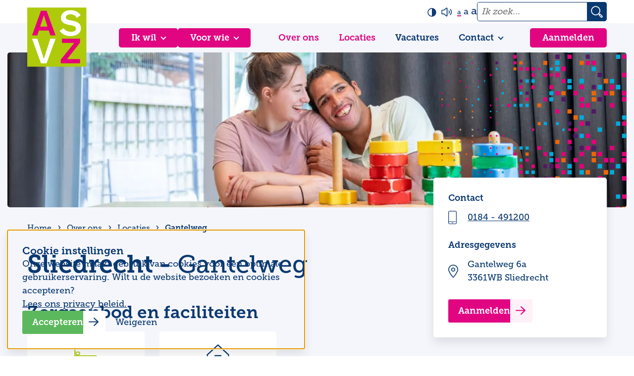

--- FILE ---
content_type: text/html; charset=UTF-8
request_url: https://www.asvz.nl/over-ons/locaties/gantelweg
body_size: 7835
content:

<!doctype html>
<html class="no-js" lang="nl">

    <head>
        <meta charset="utf-8">
        <meta http-equiv="x-ua-compatible" content="ie=edge">
        <meta name="apple-mobile-web-app-capable" content="yes">
        <meta name="viewport" content="width=device-width, initial-scale=1, shrink-to-fit=no, viewport-fit=cover">
        <meta name="theme-color" content="#ffffff">

                    <link rel="preload" href="https://fonts.googleapis.com/css2?family=Source+Sans+Pro:ital,wght@0,200;0,300;0,400;0,600;0,700;0,900;1,200;1,300;1,400;1,600;1,700;1,900&amp;display=swap" as="style">
            <link rel="preconnect" href="https://fonts.gstatic.com" crossorigin>


        
        <link rel="stylesheet" href="https://use.typekit.net/uhj1vka.css">

        <link rel="preload" href="https://www.asvz.nl/assets/dist/default/css/main-8e741db99b.css" as="style">
        <link rel="preload" href="https://www.asvz.nl/assets/dist/default/css/lazy-4b015ae408.css" as="style">
        <link rel="preload" href="https://www.asvz.nl/assets/dist/default/js/app-1bfa9563ac.js" as="script">

        <link rel="manifest" href="https://www.asvz.nl/site.webmanifest">
        <link rel="apple-touch-icon" href="https://www.asvz.nl/icon.png">
        <link rel="shortcut icon" href="https://www.asvz.nl/favicon.ico">

        <script>
            document.documentElement.classList.remove('no-js');
            document.documentElement.classList.add('js');

            var FW = FW || {};
            FW.config = {
                assetUrl: 'https://www.asvz.nl/assets/dist/default/',
                siteUrl: 'https://www.asvz.nl/',
                locale: 'nl'
            };
        </script>
    <title>ASVZ - Gantelweg</title>

        <!-- Global site tag (gtag.js) - Google Analytics -->
        <script async src="https://www.googletagmanager.com/gtag/js?id=G-PH1V2RP8Y1"></script>
        <script>
            window.dataLayer = window.dataLayer || [];
            function gtag(){dataLayer.push(arguments);}
            gtag('js', new Date());

                            gtag('config', 'G-PH1V2RP8Y1');
            
                        
        </script>
    <meta name="description" content="ASVZ ondersteunt mensen met een beperking om het gewone leven te ervaren. Met alles wat daarbij hoort: een menswaardige leefomgeving, sociale contacten, een betekenisvolle daginvulling of werk en ruimte om zelf keuzes te maken.">
<meta name="referrer" content="no-referrer-when-downgrade">
<meta name="robots" content="all">
<meta content="nl" property="og:locale">
<meta content="ASVZ" property="og:site_name">
<meta content="website" property="og:type">
<meta content="https://www.asvz.nl/over-ons/locaties/gantelweg" property="og:url">
<meta content="Gantelweg" property="og:title">
<meta content="ASVZ ondersteunt mensen met een beperking om het gewone leven te ervaren. Met alles wat daarbij hoort: een menswaardige leefomgeving, sociale contacten, een betekenisvolle daginvulling of werk en ruimte om zelf keuzes te maken." property="og:description">
<meta content="Gantelweg" property="og:image:alt">
<meta content="https://www.instagram.com/bijasvz/" property="og:see_also">
<meta content="https://www.youtube.com/user/ASVZZorg" property="og:see_also">
<meta content="https://www.linkedin.com/uas/login?session_redirect=%2Fcompany%2F424766" property="og:see_also">
<meta content="https://www.facebook.com/bijasvz" property="og:see_also">
<meta name="twitter:card" content="summary_large_image">
<meta name="twitter:creator" content="@">
<meta name="twitter:title" content="Gantelweg">
<meta name="twitter:description" content="ASVZ ondersteunt mensen met een beperking om het gewone leven te ervaren. Met alles wat daarbij hoort: een menswaardige leefomgeving, sociale contacten, een betekenisvolle daginvulling of werk en ruimte om zelf keuzes te maken.">
<meta name="twitter:image:alt" content="Gantelweg">
<link href="https://www.asvz.nl/over-ons/locaties/gantelweg" rel="canonical">
<link href="https://www.asvz.nl" rel="home">
<link href="https://www.asvz.nl/assets/dist/default/css/main-8e741db99b.css" rel="stylesheet">
<link href="https://www.asvz.nl/assets/dist/default/css/lazy-4b015ae408.css" rel="stylesheet" media="print" onload="javascript:this.media=&quot;all&quot;">
<link href="https://fonts.googleapis.com/css2?family=Source+Sans+Pro:ital,wght@0,200;0,300;0,400;0,600;0,700;0,900;1,200;1,300;1,400;1,600;1,700;1,900&amp;display=swap" rel="stylesheet" media="print" onload="javascript:this.media=&quot;all&quot;">
<link href="https://www.asvz.nl/assets/dist/default/css/print-ac287de1f1.css" rel="stylesheet" media="print">
<script src="//cdn1.readspeaker.com/script/4608/webReader/webReader.js?pids=wr"></script>
<script>if (sessionStorage.getItem('contrast') === '1') {
            document.documentElement.classList.add('high-contrast');
        };
const fontsize = sessionStorage.getItem('fontsize') || 's';
        document.documentElement.classList.add(`fontsize-${fontsize}`);</script></head>

    <body>
        <a class="skip-link"
    href="#content"
>Naar hoofdinhoud</a>

<a class="skip-link skip-link--nav-desktop"
    href="#nav-main"
>Naar hoofdnavigatiemenu</a>

<button type="button"
    class="skip-link skip-link--nav-mobile"
    data-toggle="nav-main"
>Naar hoofdnavigatiemenu</button>

                <div class="toast-wrapper toast-wrapper--sw"
            aria-live="polite"
        >
                        
        
        
        
        
    
    <div class="toast  "
                    data-toggle-box="cookiemessage"
                    data-toggle-options="persistant, focus"
            >

        

                    <div class="toast__header">
                <h5>
                            Cookie instellingen
    
                </h5>
            </div>
        
                    <div class="toast__content">
                        <p>Onze website maakt gebruik van cookies voor een optimale gebruikerservaring. Wilt u de website bezoeken en cookies accepteren?<br>
<a href="/privacy">Lees ons privacy beleid.</a></p>
    
            </div>
        
                    <div class="toast__footer">
                                
        
        <button type="button"
            class="button background-success"
            data-cookiemessage="accept"
        >Accepteren</button>

        <button type="button"
            class="hover:text-decoration-underline"
            data-cookiemessage="decline"
        >Weigeren</button>
    
            </div>
        
    </div>


                        

    
    
    <div class="toast background-danger "
                    data-toggle-box="browsehappy"
                    data-toggle-options="persistant"
            >

        

        
                    <div class="toast__content">
                    <p>Je browser is verouderd en geeft deze website niet correct weer.
        Download
        <a href="http://browsehappy.com/"
            rel="nofollow noopener"
            target="_blank"
        >een moderne browser</a>
        en ervaar het internet beter, sneller en veiliger!</p>

            </div>
        
        
    </div>


            

        </div>

        
<header class="header">
    <div class="header__top">
        <div class="container">
            <a class="header__logo"
                href="https://www.asvz.nl/"
                title="Homepage asvz.nl"
            >
                <img src="https://www.asvz.nl/assets/dist/default/img/logo-c9047e8c50.svg"
                    alt="Logo asvz.nl"
                    width="120"
                    height="120"
                >
            </a>

                            <div class="header__accessibility">
                    
<div class="accessibility">
        
        
        <button type="button"
        class="accessibility__contrast"
        title="Hoog contrast aan/uit zetten"
        data-contrast
    >
        
    
    <img
        class=""
        src="https://www.asvz.nl/assets/dist/default/img/icons/contrast-d475d9be53.svg"
        alt=""
        aria-hidden="true"
                    loading="lazy"
                            width="18"
                            height="18"
            >

    </button>

                
        
    <div class="accessibility__readspeaker">

                <button type="button"
            class="accessibility__readspeaker-button"
            title="Pagina voorlezen"
            data-toggle="readspeaker"
        >
            
    
    <img
        class=""
        src="https://www.asvz.nl/assets/dist/default/img/icons/speaker-3a71d9a219.svg"
        alt=""
        aria-hidden="true"
                    loading="lazy"
                            width="22"
                            height="19"
            >

        </button>

                <div class="accessibility__readspeaker-popup"
            data-toggle-box="readspeaker"
            data-toggle-options="persistant"
        >
            <div class="rs_skip rsbtn rs_preserve">
                <a rel="nofollow"
                    class="rsbtn_play"
                    accesskey="L"
                    title="Laat de tekst voorlezen met ReadSpeaker"
                    href="//app-eu.readspeaker.com/cgi-bin/rsent?customerid=4608&amp;lang=nl_nl&amp;readid=content&amp;url=https%3A%2F%2Fwww.asvz.nl%2Fover-ons%2Flocaties%2Fgantelweg"
                >
                    <span class="rsbtn_left rsimg rspart"><span class="rsbtn_text"><span>Voorlezen</span></span></span>
                    <span class="rsbtn_right rsimg rsplay rspart"></span>
                </a>
            </div>
        </div>
    </div>

        
        
        <div class="accessibility__fontsize">
        <button type="button"
            title="Tekst in normale grootte"
            data-fontsize="s"
        >a</button>

        <button type="button"
            title="Maak de tekst groot"
            data-fontsize="m"
        >a</button>

        <button type="button"
            title="Maak de tekst extra groot"
            data-fontsize="l"
        >a</button>
    </div>

</div>
                </div>
                <div class="header__nav header__nav--top">
                                    <nav class="nav-topmenu nav-topmenutopmenu"
            id="nav-main"
            data-dom-content="nav-topmenu"
            data-dom-breakpoint="1200"
        >
                <ul class="nav-topmenu__level1">
            </ul>

        </nav>
    
                </div>

                <div class="header__search">
                    
    
    <form class="search" action="https://www.asvz.nl/zoekresultaten">
        
    
    <input type="search" name="q" value="" autocomplete="off" spellcheck="true" placeholder="Ik zoek..." aria-label="Ik zoek...">

            
    
    <button type="submit" title="Zoeken">
        
    
    <img
        class=""
        src="https://www.asvz.nl/assets/dist/default/img/icons/search-9ad43dd2cd.svg"
        alt=""
        aria-hidden="true"
                    loading="lazy"
                            width="24"
                            height="24"
            >


    </button>

    </form>
                </div>
                    </div>
    </div>

    <div class="header__bottom">
        <div class="container display-flex position-relative align-items-center justify-content-space-between ">

                            <div class="display-flex">
                    <div class="header__buttonnav header__buttonnav--secondary">
                                        <nav class="nav-main nav-mainikWil"
            id="nav-main"
            data-dom-content="nav-main"
            data-dom-breakpoint="1200"
        >
                <ul class="nav-main__level1">
                        
    
                        <li class=" has-children">
                        
                
        <span tabindex="0">                        Ik wil
        </span>
                            <button type="button"
                class="nav-main__toggle"
                title="Toggle submenu"
            ></button>

                <ul class="nav-main__level2">
                        
    
                        <li class=" has-children">
                        
                                                
        <a href="https://www.asvz.nl/ondersteuning-thuis">                            <img src="https://www.asvz.nl/assets/uploads/Headerlogoicoon/Iconen/ondersteuning_thuis.svg" alt="" width="20" height="20" loading="lazy">
                        Ondersteuning Thuis
        </a>
                            <button type="button"
                class="nav-main__toggle"
                title="Toggle submenu"
            ></button>

                <ul class="nav-main__level3">
                        
    
            <li class="">
                        
                                                
        <a href="https://www.asvz.nl/ondersteuning-thuis/zelfstandig-wonen">                        Zelfstandig wonen
        </a>
                
        
    </li>

                        
    
            <li class="">
                        
                                                
        <a href="https://www.asvz.nl/ondersteuning-thuis/opvoeding">                        Opvoeding
        </a>
                
        
    </li>

                        
    
            <li class="">
                        
                                                
        <a href="https://www.asvz.nl/ondersteuning-thuis/buitenschoolse-opvang-bso">                        Buitenschoolse opvang (BSO)
        </a>
                
        
    </li>

                        
    
            <li class="">
                        
                                                
        <a href="https://www.asvz.nl/ondersteuning-thuis/logeren">                        Logeren
        </a>
                
        
    </li>

            </ul>

        
        
    </li>

                        
    
                        <li class=" has-children">
                        
                                                
        <a href="https://www.asvz.nl/dagbesteding">                            <img src="https://www.asvz.nl/assets/uploads/Headerlogoicoon/Iconen/dagbesteding.svg" alt="" width="20" height="20" loading="lazy">
                        Dagbesteding
        </a>
                            <button type="button"
                class="nav-main__toggle"
                title="Toggle submenu"
            ></button>

                <ul class="nav-main__level3">
                        
    
            <li class="">
                        
                                                
        <a href="https://www.asvz.nl/dagbesteding/dagactiviteiten">                        Dagactiviteiten
        </a>
                
        
    </li>

                        
    
            <li class="">
                        
                                                
        <a href="https://www.asvz.nl/dagbesteding/kinderdagcentrum">                        Kinderdagcentrum
        </a>
                
        
    </li>

                        
    
            <li class="">
                        
                                                
        <a href="https://www.asvz.nl/dagbesteding/werken">                        Werken
        </a>
                
        
    </li>

                        
    
            <li class="">
                        
                                                
        <a href="https://www.asvz.nl/dagbesteding/vrije-tijd">                        Vrije tijd
        </a>
                
        
    </li>

            </ul>

        
        
    </li>

                        
    
                        <li class=" has-children">
                        
                                                
        <a href="https://www.asvz.nl/wonen">                            <img src="https://www.asvz.nl/assets/uploads/Headerlogoicoon/Iconen/wonen.svg" alt="" width="20" height="20" loading="lazy">
                        Wonen
        </a>
                            <button type="button"
                class="nav-main__toggle"
                title="Toggle submenu"
            ></button>

                <ul class="nav-main__level3">
                        
    
            <li class="">
                        
                                                
        <a href="https://www.asvz.nl/wonen/ouderinitiatief">                        Ouderinitiatief
        </a>
                
        
    </li>

                        
    
            <li class="">
                        
                                                
        <a href="https://www.asvz.nl/wonen/wonen-op-een-terrein">                        Wonen op een terrein
        </a>
                
        
    </li>

                        
    
            <li class="">
                        
                                                
        <a href="https://www.asvz.nl/wonen/wonen-in-de-wijk">                        Wonen in de wijk
        </a>
                
        
    </li>

                        
    
            <li class="">
                        
                                                
        <a href="https://www.asvz.nl/wonen/ouderkind">                        Ouder en kind
        </a>
                
        
    </li>

            </ul>

        
        
    </li>

                        
    
                        <li class=" has-children">
                        
                                                
        <a href="https://www.asvz.nl/diagnostiek-en-behandeling">                            <img src="https://www.asvz.nl/assets/uploads/Headerlogoicoon/Iconen/diagnostiek_en_behandeling.svg" alt="" width="20" height="20" loading="lazy">
                        Diagnostiek en Behandeling
        </a>
                            <button type="button"
                class="nav-main__toggle"
                title="Toggle submenu"
            ></button>

                <ul class="nav-main__level3">
                        
    
            <li class="">
                        
                                                
        <a href="https://www.asvz.nl/diagnostiek-en-behandeling/orthopedagogische-behandeling">                        Orthopedagogische behandeling
        </a>
                
        
    </li>

                        
    
            <li class="">
                        
                                                
        <a href="https://www.asvz.nl/diagnostiek-en-behandeling/medische-zorg">                        Medische zorg
        </a>
                
        
    </li>

                        
    
            <li class="">
                        
                                                
        <a href="https://www.asvz.nl/diagnostiek-en-behandeling/therapie">                        Therapie
        </a>
                
        
    </li>

                        
    
            <li class="">
                        
                                                
        <a href="https://www.asvz.nl/diagnostiek-en-behandeling/specialistische-teams">                        Specialistische teams
        </a>
                
        
    </li>

            </ul>

        
        
    </li>

                        
    
                        <li class=" has-children">
                        
                                                
        <a href="https://www.asvz.nl/beeldzorg">                            <img src="https://www.asvz.nl/assets/uploads/Headerlogoicoon/Iconen/Beeldzorg.svg" alt="" width="20" height="20" loading="lazy">
                        Beeldzorg
        </a>
                            <button type="button"
                class="nav-main__toggle"
                title="Toggle submenu"
            ></button>

                <ul class="nav-main__level3">
                        
    
            <li class="hidden">
                        
                                                
        <a href="https://www.asvz.nl/beeldzorg">                        Alles over beeldzorg
        </a>
                
        
    </li>

            </ul>

        
        
    </li>

            </ul>

        
        
    </li>

            </ul>

        </nav>
    
                    </div>
                    <div class="header__buttonnav header__buttonnav--secondary">
                                        <nav class="nav-main nav-mainvoorWie"
            id="nav-main"
            data-dom-content="nav-main"
            data-dom-breakpoint="1200"
        >
                <ul class="nav-main__level1">
                        
    
                        <li class=" has-children">
                        
                
        <span tabindex="0">                        Voor wie
        </span>
                            <button type="button"
                class="nav-main__toggle"
                title="Toggle submenu"
            ></button>

                <ul class="nav-main__level2">
                        
    
            <li class="">
                        
                                                
        <a href="https://www.asvz.nl/clienten">                            <img src="https://www.asvz.nl/assets/uploads/Headerlogoicoon/Iconen/medewerkers.svg" alt="" width="20" height="20" loading="lazy">
                        Cliënten
        </a>
                
        
    </li>

                        
    
            <li class="">
                        
                                                
        <a href="https://www.asvz.nl/ouders-familie">                            <img src="https://www.asvz.nl/assets/uploads/Headerlogoicoon/Iconen/ouders_familie.svg" alt="" width="20" height="20" loading="lazy">
                        Ouders/familie
        </a>
                
        
    </li>

                        
    
            <li class="">
                        
                                                
        <a href="https://www.asvz.nl/vrijwilligers">                            <img src="https://www.asvz.nl/assets/uploads/Headerlogoicoon/Iconen/diagnostiek_en_behandeling.svg" alt="" width="20" height="20" loading="lazy">
                        Vrijwilligers
        </a>
                
        
    </li>

                        
    
            <li class="">
                        
                                                
        <a href="https://www.asvz.nl/bedrijven">                            <img src="https://www.asvz.nl/assets/uploads/Headerlogoicoon/Iconen/koffer.svg" alt="" width="20" height="20" loading="lazy">
                        Bedrijven
        </a>
                
        
    </li>

                        
    
            <li class="">
                        
                                                
        <a href="https://www.asvz.nl/verwijzers">                            <img src="https://www.asvz.nl/assets/uploads/Headerlogoicoon/Iconen/verwijzers.svg" alt="" width="20" height="20" loading="lazy">
                        Verwijzers
        </a>
                
        
    </li>

                        
    
            <li class="">
                        
                                                
        <a href="https://www.asvz.nl/medewerkers">                            <img src="https://www.asvz.nl/assets/uploads/Headerlogoicoon/Iconen/doelgroep.svg" alt="" width="20" height="20" loading="lazy">
                        Medewerkers
        </a>
                
        
    </li>

            </ul>

        
        
    </li>

            </ul>

        </nav>
    
                    </div>
                </div>
            
                        <div class="header__nav">
                                <nav class="nav-main nav-mainhoofdmenu"
            id="nav-main"
            data-dom-content="nav-main"
            data-dom-breakpoint="1200"
        >
                <ul class="nav-main__level1">
                        
    
                        <li class=" is-active m:is-expanded">
                        
                                                
        <a href="https://www.asvz.nl/over-ons">                        Over ons
        </a>
                
        
    </li>

                        
    
                        <li class=" is-active m:is-expanded">
                        
                                                
        <a href="https://www.asvz.nl/over-ons/locaties">                        Locaties
        </a>
                
        
    </li>

                        
    
            <li class="">
                        
                                                
        <a href="https://werkenbijasvz.nl/vacatures" rel="nofollow noopener" target="_blank">                        Vacatures
        </a>
                
        
    </li>

                        
    
                        <li class=" has-children">
                        
                                                
        <a href="https://www.asvz.nl/contact">                        Contact
        </a>
                
                                
                        
            <div class="dropdown nav-main__level2">
                <h4>Wij staan voor je klaar</h4>

                <div class="dropdown__item">
                    <div class="icon">
                        
    
    <img
        class=""
        src="https://www.asvz.nl/assets/dist/default/img/icons/mobile-85009d5102.svg"
        alt=""
        aria-hidden="true"
                    loading="lazy"
                            width="15"
                            height="24"
            >

                    </div>
                    <div class="text">
                        
        
       
        
        <a href="tel:0184491200"
            target="_blank"
            rel="nofollow noopener"
            title="Bel naar 0184 - 49 12 00"
            class=""
        >0184 - 49 12 00</a>

    
                        <span>24 uur per dag bereikbaar</span>
                    </div>
                </div>

                                    
                    <a class="button button--secondary button--type-entry" href="https://www.asvz.nl/contact">Contactformulier</a>
                            </div>
        
    </li>

            </ul>

        </nav>
    
            </div>

            
                            <div class="header__button"
                     data-dom-content="nav-main" data-dom-breakpoint="1200"
                >
                    
                    <a class="" href="https://www.asvz.nl/aanmelden">Aanmelden</a>
                </div>
                    </div>
    </div>
</header>

                                <div class="hero ">
            <div class="container container--wide position-relative">
                <div class="hero__afbeelding hero__afbeelding--cubes">

                                                                
                
    
        
    
                                                                        
            
                                
            
                                
            
                                                                            
            
                                
            
                        
    
        
    <picture>
                    
                
                                
                    
        <source
                            type="image/webp"
            
            srcset="https://www.asvz.nl/assets/uploads/_1400x350_crop_center-center_none/3882738/Header-Kristy-en-Kees.webp, https://www.asvz.nl/assets/uploads/_2800x700_crop_center-center_none/3882738/Header-Kristy-en-Kees.webp 2x"
            media="(min-width: 1200px)"
        >
    
                
                                
                    
        <source
                            type="image/webp"
            
            srcset="https://www.asvz.nl/assets/uploads/_1200x300_crop_center-center_none/3882738/Header-Kristy-en-Kees.webp, https://www.asvz.nl/assets/uploads/_2400x600_crop_center-center_none/3882738/Header-Kristy-en-Kees.webp 2x"
            media="(min-width: 1024px)"
        >
    
                
                                
                    
        <source
                            type="image/webp"
            
            srcset="https://www.asvz.nl/assets/uploads/_1024x512_crop_center-center_none/3882738/Header-Kristy-en-Kees.webp, https://www.asvz.nl/assets/uploads/_2048x1024_crop_center-center_none/3882738/Header-Kristy-en-Kees.webp 2x"
            media="(min-width: 768px)"
        >
    
                
                                
                    
        <source
                            type="image/webp"
            
            srcset="https://www.asvz.nl/assets/uploads/_768x384_crop_center-center_none/3882738/Header-Kristy-en-Kees.webp, https://www.asvz.nl/assets/uploads/_1536x768_crop_center-center_none/3882738/Header-Kristy-en-Kees.webp 2x"
            media="(min-width: 480px)"
        >
    
                
                                
                    
        <source
                            type="image/webp"
            
            srcset="https://www.asvz.nl/assets/uploads/_480x240_crop_center-center_none/3882738/Header-Kristy-en-Kees.webp, https://www.asvz.nl/assets/uploads/_960x480_crop_center-center_none/3882738/Header-Kristy-en-Kees.webp 2x"
            media="(min-width: 0px)"
        >
    

                
        <img src="https://www.asvz.nl/assets/uploads/_1400x350_crop_center-center_none/3882738/Header-Kristy-en-Kees.webp"
            alt=""
            width="1400"
            height="350"

                            type="image/webp"
            
                            loading="lazy"
                    >
    </picture>

                                    </div>
            </div>
        </div>
    
                <main class="main">

                            
                
    <div class="intro">
        <div class="container">
            <div class="row">
                <div class="col d:col--8 t:col--7">
                    

                                                            
    


<nav class="breadcrumbs "
    aria-label="Breadcrumb"
>
    <div role="list">
                    <div class="breadcrumbs__ancestors">
                                                    
            <a role="listitem"
                href="https://www.asvz.nl"
                title="Ga naar Home"
            >
                Home
            </a>
        
            <a role="listitem"
                href="https://www.asvz.nl/over-ons"
                title="Ga naar Over ons"
            >
                Over ons
            </a>
        
            <a role="listitem"
                href="https://www.asvz.nl/over-ons/locaties"
                title="Ga naar Locaties"
            >
                Locaties
            </a>
        
            </div>
        
        <div class="breadcrumbs__current">
                        <span role="listitem"
                aria-current="page"
            >
                Gantelweg
            </span>

                    
        </div>
    </div>
</nav>

                    <h1 class="intro__heading">Sliedrecht - <span>Gantelweg</span></h1>

                    
                    
<div class="intro__attributen">
    <h2 class="intro__heading intro__heading--h2">Zorgaanbod en faciliteiten</h2>


    

    <div class="row">
                                                                            <div class="col d:col--4 t:col--6 intro__attribuut">
                    
                
    
        
    
                            
            
                                
            
                                
            
                                
            
                                
            
                        
    
                    
    <picture class="filter filter--groen">
                    
                
                                
                    
        <source
            
            srcset="https://www.asvz.nl/assets/uploads/Headerlogoicoon/Iconen/_1400xAUTO_fit_center-center_none/woonwens.svg, https://www.asvz.nl/assets/uploads/Headerlogoicoon/Iconen/_2800xAUTO_fit_center-center_none/woonwens.svg 2x"
            media="(min-width: 1200px)"
        >
    
                
                                
                    
        <source
            
            srcset="https://www.asvz.nl/assets/uploads/Headerlogoicoon/Iconen/_1200xAUTO_fit_center-center_none/woonwens.svg, https://www.asvz.nl/assets/uploads/Headerlogoicoon/Iconen/_2400xAUTO_fit_center-center_none/woonwens.svg 2x"
            media="(min-width: 1024px)"
        >
    
                
                                
                    
        <source
            
            srcset="https://www.asvz.nl/assets/uploads/Headerlogoicoon/Iconen/_1024xAUTO_fit_center-center_none/woonwens.svg, https://www.asvz.nl/assets/uploads/Headerlogoicoon/Iconen/_2048xAUTO_fit_center-center_none/woonwens.svg 2x"
            media="(min-width: 768px)"
        >
    
                
                                
                    
        <source
            
            srcset="https://www.asvz.nl/assets/uploads/Headerlogoicoon/Iconen/_768xAUTO_fit_center-center_none/woonwens.svg, https://www.asvz.nl/assets/uploads/Headerlogoicoon/Iconen/_1536xAUTO_fit_center-center_none/woonwens.svg 2x"
            media="(min-width: 480px)"
        >
    
                
                                
                    
        <source
            
            srcset="https://www.asvz.nl/assets/uploads/Headerlogoicoon/Iconen/_480xAUTO_fit_center-center_none/woonwens.svg, https://www.asvz.nl/assets/uploads/Headerlogoicoon/Iconen/_960xAUTO_fit_center-center_none/woonwens.svg 2x"
            media="(min-width: 0px)"
        >
    

                
        <img src="https://www.asvz.nl/assets/uploads/Headerlogoicoon/Iconen/_1400xAUTO_fit_center-center_none/woonwens.svg"
            alt=""
            width="1400"
            height="1018"

            
                            loading="lazy"
                    >
    </picture>

                    <span>
                        Woonwens
                    </span>

                                                                                                                                                                                
                            Appartement,
                                                                    
                            Invidueel verblijf,
                                                                                                                                                    </div>
                                                                                        <div class="col d:col--4 t:col--6 intro__attribuut">
                    
                
    
        
    
                            
            
                                
            
                                
            
                                
            
                                
            
                        
    
                    
    <picture class="filter filter--primary">
                    
                
                                
                    
        <source
            
            srcset="https://www.asvz.nl/assets/uploads/Headerlogoicoon/Iconen/_1400xAUTO_fit_center-center_none/ondersteuning.svg, https://www.asvz.nl/assets/uploads/Headerlogoicoon/Iconen/_2800xAUTO_fit_center-center_none/ondersteuning.svg 2x"
            media="(min-width: 1200px)"
        >
    
                
                                
                    
        <source
            
            srcset="https://www.asvz.nl/assets/uploads/Headerlogoicoon/Iconen/_1200xAUTO_fit_center-center_none/ondersteuning.svg, https://www.asvz.nl/assets/uploads/Headerlogoicoon/Iconen/_2400xAUTO_fit_center-center_none/ondersteuning.svg 2x"
            media="(min-width: 1024px)"
        >
    
                
                                
                    
        <source
            
            srcset="https://www.asvz.nl/assets/uploads/Headerlogoicoon/Iconen/_1024xAUTO_fit_center-center_none/ondersteuning.svg, https://www.asvz.nl/assets/uploads/Headerlogoicoon/Iconen/_2048xAUTO_fit_center-center_none/ondersteuning.svg 2x"
            media="(min-width: 768px)"
        >
    
                
                                
                    
        <source
            
            srcset="https://www.asvz.nl/assets/uploads/Headerlogoicoon/Iconen/_768xAUTO_fit_center-center_none/ondersteuning.svg, https://www.asvz.nl/assets/uploads/Headerlogoicoon/Iconen/_1536xAUTO_fit_center-center_none/ondersteuning.svg 2x"
            media="(min-width: 480px)"
        >
    
                
                                
                    
        <source
            
            srcset="https://www.asvz.nl/assets/uploads/Headerlogoicoon/Iconen/_480xAUTO_fit_center-center_none/ondersteuning.svg, https://www.asvz.nl/assets/uploads/Headerlogoicoon/Iconen/_960xAUTO_fit_center-center_none/ondersteuning.svg 2x"
            media="(min-width: 0px)"
        >
    

                
        <img src="https://www.asvz.nl/assets/uploads/Headerlogoicoon/Iconen/_1400xAUTO_fit_center-center_none/ondersteuning.svg"
            alt=""
            width="1400"
            height="1470"

            
                            loading="lazy"
                    >
    </picture>

                    <span>
                        Ondersteuning
                    </span>

                                                                                                                                                                                                                                                                                                                    
                            Wonen,
                                                            </div>
                                            </div>
</div>
                </div>
                <div class="col d:col--4 t:col--5">
                    

    
        
        
        
        

    <div class="intro__contact">

        <h4>Contact</h4>

                    <div class="intro__item">
                
    
    <img
        class=""
        src="https://www.asvz.nl/assets/dist/default/img/icons/mobile-85009d5102.svg"
        alt=""
        aria-hidden="true"
                    loading="lazy"
                            width="17"
                            height="24"
            >


                
        
       
        
        <a href="tel:0184491200"
            target="_blank"
            rel="nofollow noopener"
            title="Bel naar 0184 - 491200"
            class=""
        >0184 - 491200</a>

    
            </div>
        
        
                    <h4>Adresgegevens</h4>
            <div class="intro__item">
                
    
    <img
        class=""
        src="https://www.asvz.nl/assets/dist/default/img/icons/location-8d378607f3.svg"
        alt=""
        aria-hidden="true"
                    loading="lazy"
                            width="20"
                            height="24"
            >

                <span>
                    Gantelweg 6a<br>
                    3361WB Sliedrecht
                </span>
            </div>
        
                    
            <a class="button button--secondary" href="https://www.asvz.nl/aanmelden">Aanmelden</a>
            </div>
                                    </div>
            </div>
        </div>
    </div>

                        <div id="content">
                
    <div class="content">
            
    
    </div>
            </div>
        </main>

                
<footer class="footer">
    <div class="footer__top">
        <div class="container">
            
            <div class="footer__contact">
                <div class="footer__contact-col">
                    <div class="footer__contact-item">
                        <div class="icon">
                            
    
    <img
        class=""
        src="https://www.asvz.nl/assets/dist/default/img/icons/mobile-85009d5102.svg"
        alt=""
        aria-hidden="true"
                    loading="lazy"
                            width="25"
                            height="39"
            >

                        </div>
                        <div>
                            
        
       
        
        <a href="tel:0184491200"
            target="_blank"
            rel="nofollow noopener"
            title="Bel naar 0184 - 49 12 00"
            class=""
        >0184 - 49 12 00</a>

    
                            <span></span>
                        </div>
                    </div>
                </div>

                <div class="footer__contact-col">
                    <div class="footer__contact-item">
                        <div class="icon">
                            
    
    <img
        class=""
        src="https://www.asvz.nl/assets/dist/default/img/icons/email-0c46cea98b.svg"
        alt=""
        aria-hidden="true"
                    loading="lazy"
                            width="36"
                            height="29"
            >

                        </div>
                        <div>
                            
        
        
        <span id="e731460700">[javascript protected email address]</span><script type="text/javascript">/*<![CDATA[*/eval("var a=\"Zoh0cnyCOpN5_KFY&8g@XHkBIb-Qrmw4+JfusS96dxEjGi.lvP32zMVUq7eWatL1RDTA\";var b=a.split(\"\").sort().join(\"\");var c=\"3UlqFEa1A0UM\";var d=\"\";var f=\"\";for(var e=0;e<c.length;e++)d+=b.charAt(a.indexOf(c.charAt(e)));f=\"info@asvz.nl\";document.getElementById(\"e731460700\").innerHTML=\"<a href=\\\"mailto:\"+d+\"\\\" target=\\\"_blank\\\" rel=\\\"nofollow noopener\\\" title=\\\"Stuur een e-mail naar info@asvz.nl\\\" class=\\\"\\\">\"+f+\"</a>\"")/*]]>*/</script>

    
                        </div>
                    </div>
                </div>

                                    <div class="footer__contact-col">
                        <div class="footer__contact-item">
                            <div class="icon">
                                
    
    <img
        class=""
        src="https://www.asvz.nl/assets/dist/default/img/icons/adres-b92e14a9cf.svg"
        alt=""
        aria-hidden="true"
                    loading="lazy"
                            width="40"
                            height="40"
            >

                            </div>
                            <div>
                                Postbus 121<br>
                                3360 AC Sliedrecht
                            </div>
                        </div>
                    </div>
                
                <div class="footer__contact-col footer__nav">
                                                        <nav class="footer__navigation footer__navigationfooter"
            id="nav-main"
            data-dom-content="footer__navigation"
            data-dom-breakpoint="1200"
        >
                <ul class="footer__navigation__level1">
                        
    
            <li class="">
                        
                                                
        <a href="https://www.triplecwerkplaats.nl/" rel="nofollow noopener" target="_blank">                        Triple-C
        </a>
                
        
    </li>

                        
    
            <li class="">
                        
                                                
        <a href="https://www.asvz.nl/over-ons/duurzaamheid">                        Duurzaamheid
        </a>
                
        
    </li>

                        
    
            <li class="">
                        
                                                
        <a href="https://werkenbijasvz.nl/" rel="nofollow noopener" target="_blank">                        Werken bij
        </a>
                
        
    </li>

            </ul>

        </nav>
    
                </div>
            </div>
        </div>
    </div>

    <div class="footer__bottom">
        <div class="container">
            <div class="footer__copyright">
                <span>
                    &copy; ASVZ 2026
                </span>

                <div>
                    <span>Alle rechten voorbehouden ASVZ.nl - </span>

                    
                                            <button class="footer__cookiemessage" type="button"
                            data-toggle="cookiemessage"
                        >Cookie instellingen</button>
                        -                    
                                            <a href="https://www.asvz.nl/privacy">Privacyverklaring</a>
                                    </div>
            </div>


            

    
                
                
                
                                    
    <ul class="social">
                                                        
            <li class="social__item">
                <a href="https://www.facebook.com/bijasvz"
                    target="_blank"
                    rel="nofollow noopener"
                    title="Bekijk ons op Facebook"
                >
                    
    
    <img
        class=""
        src="https://www.asvz.nl/assets/dist/default/img/social/facebook-0f51543933.svg"
        alt=""
        aria-hidden="true"
                    loading="lazy"
                            width="18"
                            height="18"
            >

                </a>
            </li>
        
            <li class="social__item">
                <a href="https://www.linkedin.com/uas/login?session_redirect=%2Fcompany%2F424766"
                    target="_blank"
                    rel="nofollow noopener"
                    title="Bekijk ons op LinkedIn"
                >
                    
    
    <img
        class=""
        src="https://www.asvz.nl/assets/dist/default/img/social/linkedin-705288db0e.svg"
        alt=""
        aria-hidden="true"
                    loading="lazy"
                            width="18"
                            height="18"
            >

                </a>
            </li>
        
            <li class="social__item">
                <a href="https://www.youtube.com/user/ASVZZorg"
                    target="_blank"
                    rel="nofollow noopener"
                    title="Bekijk ons op YouTube"
                >
                    
    
    <img
        class=""
        src="https://www.asvz.nl/assets/dist/default/img/social/youtube-a8d53fb5ba.svg"
        alt=""
        aria-hidden="true"
                    loading="lazy"
                            width="18"
                            height="18"
            >

                </a>
            </li>
        
            <li class="social__item">
                <a href="https://www.instagram.com/bijasvz/"
                    target="_blank"
                    rel="nofollow noopener"
                    title="Bekijk ons op Instagram"
                >
                    
    
    <img
        class=""
        src="https://www.asvz.nl/assets/dist/default/img/social/instagram-02a60a384d.svg"
        alt=""
        aria-hidden="true"
                    loading="lazy"
                            width="18"
                            height="18"
            >

                </a>
            </li>
        
    </ul>


                    </div>
    </div>
</footer>

                

<nav class="navbar">

        
        
        

        <a class="navbar__item"
        href="https://www.asvz.nl/"
    >
        
    
    <img
        class=""
        src="https://www.asvz.nl/assets/dist/default/img/icons/home-48eb128a35.svg"
        alt=""
        aria-hidden="true"
                    loading="lazy"
                            width="24"
                            height="24"
            >

        Home
    </a>

        <button type="button"
        class="navbar__item"
        title="Menu openen"
        data-toggle="nav-main"
        data-toggle-title="Menu sluiten"
    >
        <span class="navbar__icon">
            <span class="hamburger hamburger--fx-spin">
                <span class="hamburger__bar"></span>
                <span class="hamburger__bar"></span>
                <span class="hamburger__bar"></span>
            </span>
        </span>
        Menu
    </button>

        <a class="navbar__item"
        href="https://www.asvz.nl/zoekresultaten"
    >
        
    
    <img
        class=""
        src="https://www.asvz.nl/assets/dist/default/img/icons/search-9ad43dd2cd.svg"
        alt=""
        aria-hidden="true"
                    loading="lazy"
                            width="24"
                            height="24"
            >

        Zoeken
    </a>

</nav>



    

    <script type="application/ld+json">{"@context":"http://schema.org","@graph":[{"@type":"WebSite","author":{"@id":"#identity"},"copyrightHolder":{"@id":"#identity"},"copyrightYear":"2022","creator":{"@id":"https://www.am-impact.nl/#creator"},"dateCreated":"2022-11-24T13:24:56+01:00","dateModified":"2024-09-24T09:56:30+02:00","datePublished":"2022-11-24T13:24:00+01:00","description":"ASVZ ondersteunt mensen met een beperking om het gewone leven te ervaren. Met alles wat daarbij hoort: een menswaardige leefomgeving, sociale contacten, een betekenisvolle daginvulling of werk en ruimte om zelf keuzes te maken.","headline":"Gantelweg","inLanguage":"nl","mainEntityOfPage":"https://www.asvz.nl/over-ons/locaties/gantelweg","name":"Gantelweg","potentialAction":{"@type":"SearchAction","query-input":"required name=search_term_string","target":"https://www.domein.nl/zoekresultaten?q={search_term_string}"},"publisher":{"@id":"https://www.am-impact.nl/#creator"},"url":"https://www.asvz.nl/over-ons/locaties/gantelweg"},{"@id":"#identity","@type":"LocalBusiness","address":{"@type":"PostalAddress","addressLocality":"Sliedrecht","postalCode":"3360 AC","streetAddress":"Postbus 121"},"email":"info@asvz.nl","name":"ASVZ","priceRange":"$","sameAs":["https://www.facebook.com/bijasvz","https://www.linkedin.com/uas/login?session_redirect=%2Fcompany%2F424766","https://www.youtube.com/user/ASVZZorg","https://www.instagram.com/bijasvz/"],"telephone":"0184 - 49 12 00"},{"@id":"https://www.am-impact.nl/#creator","@type":"LocalBusiness","alternateName":"a&m impact","image":{"@type":"ImageObject","height":"198","url":"http://localhost/startup-craft3/public_html/assets/uploads/am-logo.png","width":"800"},"logo":{"@type":"ImageObject","height":"60","url":"https://www.asvz.nl/actions/assets/generate-transform?transformId=31","width":"242"},"name":"a&m impact","priceRange":"$","url":"https://www.am-impact.nl"},{"@type":"BreadcrumbList","description":"Breadcrumbs list","itemListElement":[{"@type":"ListItem","item":"https://www.asvz.nl","name":"Home","position":1},{"@type":"ListItem","item":"https://www.asvz.nl/over-ons","name":"Over ons","position":2},{"@type":"ListItem","item":"https://www.asvz.nl/over-ons/locaties","name":"Locaties","position":3},{"@type":"ListItem","item":"https://www.asvz.nl/over-ons/locaties/gantelweg","name":"Gantelweg","position":4}],"name":"Breadcrumbs"}]}</script>
        <div class="dialog dialog--type-drawer"
            data-toggle-box="nav-main"
            data-toggle-options="modal"
        >
                        <div class="dialog__inner">
                <div class="dialog__content"
                                            data-dom-target="nav-main"
                                    >

                                                    <div class="dialog__search">
        
    
    <form class="search" action="https://www.asvz.nl/zoekresultaten">
        
    
    <input type="search" name="q" value="" autocomplete="off" spellcheck="true" placeholder="Ik zoek..." aria-label="Ik zoek...">

            
    
    <button type="submit" title="Zoeken">
        
    
    <img
        class=""
        src="https://www.asvz.nl/assets/dist/default/img/icons/search-9ad43dd2cd.svg"
        alt=""
        aria-hidden="true"
                    loading="lazy"
                            width="24"
                            height="24"
            >


    </button>

    </form>
    </div>

    <div class="nav-topmenu--mobile" data-dom-target="nav-topmenu"></div>

                    
                </div>

                            </div>

                        <button type="button"
                class="dialog__backdrop"
                title="Dialoog Sluiten"
                data-toggle-close="nav-main"
            ></button>
        </div>
    <script src="https://www.asvz.nl/assets/dist/default/js/app-1bfa9563ac.js"></script></body>
</html>



--- FILE ---
content_type: text/css
request_url: https://www.asvz.nl/assets/dist/default/css/main-8e741db99b.css
body_size: 15216
content:
:root{--color-white: #fff;--filter-white: invert(100%)}:root{--color-info:#5bc0de}.high-contrast{--color-info:#2d606f}:root{--color-success:#5cb85c}.high-contrast{--color-success:#326332}:root{--color-warning:#f0ad4e}.high-contrast{--color-warning:#735225}:root{--color-danger:#d9534f}.high-contrast{--color-danger:#983a37}:root{--color-primary:#0a3970}.high-contrast{--color-primary:#000}:root{--color-primary-light:#f5f6fb}.high-contrast{--color-primary-light:#eee}:root{--filter-primary:invert(16%) sepia(84%) saturate(1276%) hue-rotate(192deg) brightness(98%) contrast(100%)}.high-contrast{--filter-primary:none}:root{--color-paars:#3d1560}.high-contrast{--color-paars:#000}:root{--color-oranje:#f07314}.high-contrast{--color-oranje:#000}:root{--color-groen:#b9d534}.high-contrast{--color-groen:#000}:root{--color-lichtblauw:#00b5df}.high-contrast{--color-lichtblauw:#000}:root{--filter-paars:invert(14%) sepia(26%) saturate(4972%) hue-rotate(255deg) brightness(89%) contrast(105%)}.high-contrast{--filter-paars:none}:root{--filter-oranje:invert(44%) sepia(98%) saturate(1242%) hue-rotate(356deg) brightness(99%) contrast(90%)}.high-contrast{--filter-oranje:none}:root{--filter-groen:invert(85%) sepia(81%) saturate(480%) hue-rotate(11deg) brightness(90%) contrast(83%)}.high-contrast{--filter-groen:none}:root{--filter-lichtblauw:invert(66%) sepia(74%) saturate(5418%) hue-rotate(158deg) brightness(104%) contrast(101%)}.high-contrast{--filter-lichtblauw:none}:root{--color-secondary:#e10582}.high-contrast{--color-secondary:#000}:root{--color-secondary-light:#fff1f8}.high-contrast{--color-secondary-light:#eee}:root{--filter-secondary:invert(11%) sepia(74%) saturate(7442%) hue-rotate(319deg) brightness(97%) contrast(97%)}.high-contrast{--filter-secondary:none}:root{--color-text:var(--color-primary)}.high-contrast{--color-text:#000}.darkmode{--color-text:#ccc}:root{--filter-text:var(--filter-primary)}.high-contrast{--filter-text:none}.darkmode{--filter-text:invert(80%)}:root{--color-text-light:#777}.high-contrast{--color-text-light:#000}:root{--filter-text-light:invert(51%) sepia(7%) saturate(0%) hue-rotate(159deg) brightness(88%) contrast(83%)}.high-contrast{--filter-text-light:none}.darkmode{--filter-text-light:invert(50%)}:root{--color-background:#fff}.darkmode{--color-background:#222}:root{--color-background-light:#f3f5f8}.darkmode{--color-background-light:#333}:root{--filter-background:invert(100%)}.darkmode{--filter-background:none}:root{--border-color:#ccc}.high-contrast{--border-color:#000}.darkmode{--border-color:#666}:root{--border-color-input:#0a3970}.high-contrast{--border-color-input:#000}.darkmode{--border-color-input:#666}:root{--gap: 30px}:root{--radius-button: 3px;--radius-input: 5px;--radius-panel: 5px}:root{--shadow-button:0 5px 10px rgba(0,0,0,.1)}.high-contrast{--shadow-button:0 0 0 1px #000}.darkmode{--shadow-button:0 5px 10px rgba(0,0,0,.3)}:root{--shadow-panel:0 10px 20px rgba(0,0,0,.1)}.high-contrast{--shadow-panel:0 0 0 1px #000}.darkmode{--shadow-panel:0 10px 20px rgba(0,0,0,.3)}:root{--shadow-nav:0 20px 20px rgba(0,0,0,.1)}.high-contrast{--shadow-nav:0 0 0 1px #000}.darkmode{--shadow-nav:0 10px 20px rgba(0,0,0,.3)}*,*:before,*:after{-webkit-box-sizing:border-box;box-sizing:border-box}ul,ol{padding:0;list-style:none}body,h1,h2,h3,h4,h5,h6,p,ul,ol,li,figure,figcaption,blockquote,dl,dd{margin:0}html,body{scroll-behavior:smooth}body{text-rendering:optimizeSpeed;-webkit-font-smoothing:antialiased;-moz-osx-font-smoothing:grayscale;-webkit-font-kerning:normal;font-kerning:normal;-webkit-font-variant-ligatures:common-ligatures;font-variant-ligatures:common-ligatures}picture{display:block}img{display:block;height:auto;max-width:100%;border:unset}input,button,textarea,select{font:inherit}a{color:inherit;-webkit-text-decoration-skip:ink;text-decoration-skip-ink:auto}@media(prefers-reduced-motion: reduce){*{-webkit-animation-duration:.01ms !important;animation-duration:.01ms !important;-webkit-animation-iteration-count:1 !important;animation-iteration-count:1 !important;-webkit-transition-duration:.01ms !important;transition-duration:.01ms !important;scroll-behavior:auto !important}}address{font-style:normal}blockquote{color:var(--color-text-light);font-family:museo-slab,Arial,sans-serif;font-style:italic}blockquote:before{content:open-quote}blockquote:after{content:close-quote}body{display:-webkit-box;display:-ms-flexbox;display:flex;-webkit-box-orient:vertical;-webkit-box-direction:normal;-ms-flex-direction:column;flex-direction:column;min-height:100vh;padding:0;font-family:museo-slab,Arial,sans-serif;font-weight:400;font-size:1.125rem;line-height:1.5;color:var(--color-text)}details{display:block;margin:1em 0;overflow:hidden;border:1px solid var(--color-text);border-radius:var(--radius-panel)}details[open]{background:var(--color-primary-light);border-color:var(--color-primary-light)}details[open] .c-entry{padding:15px 20px}summary{display:-webkit-box;display:-ms-flexbox;display:flex;gap:var(--gap);padding:15px 20px;border-radius:var(--radius-panel) var(--radius-panel) 0 0;cursor:pointer}summary h4{font-size:clamp(1.375rem,5vw,1.5625rem);font-weight:700}summary span{display:block;margin-top:10px;font-family:source-sans-pro,Arial,sans-serif;font-weight:700}summary:hover{color:var(--color-text)}summary:after{content:"";display:inline-block;width:8px;height:8px;border-width:2px 2px 0 0;border-style:solid;-webkit-transform:rotate(45deg);transform:rotate(45deg);margin-top:7px;width:12px;height:12px;-ms-flex-negative:0;flex-shrink:0;margin-left:auto;-webkit-transform:rotate(135deg);transform:rotate(135deg)}summary::marker,summary::-webkit-details-marker{content:none;display:none}[open] summary{background:#cad6e0}[open] summary:after{-webkit-transform:rotate(-45deg);transform:rotate(-45deg);margin-top:12px}dl{display:grid;grid-template-columns:auto 1fr;gap:0 1em}fieldset,legend{all:unset;display:block;-webkit-box-sizing:border-box;box-sizing:border-box}[type=button],[type=reset],[type=submit],button{all:unset;display:inline-block;-webkit-box-sizing:border-box;box-sizing:border-box;outline:revert;cursor:pointer}[type=text],[type=password],[type=date],[type=datetime],[type=datetime-local],[type=month],[type=week],[type=email],[type=number],[type=search],[type=tel],[type=time],[type=url],[type=color],[type=file],select,textarea{width:100%;padding:5px 8px;border:1px solid var(--border-color-input);border-radius:var(--radius-input);color:var(--color-text);background:var(--color-background)}select{-webkit-appearance:none;-moz-appearance:none;appearance:none}select::-ms-expand{display:none}select:not([multiple]){padding-right:30px;background-image:url("data:image/svg+xml;charset=US-ASCII,%3Csvg%20xmlns%3D%22http%3A%2F%2Fwww.w3.org%2F2000%2Fsvg%22%20width%3D%22292.4%22%20height%3D%22292.4%22%3E%3Cpath%20fill%3D%22%23444444%22%20d%3D%22M287%2069.4a17.6%2017.6%200%200%200-13-5.4H18.4c-5%200-9.3%201.8-12.9%205.4A17.6%2017.6%200%200%200%200%2082.2c0%205%201.8%209.3%205.4%2012.9l128%20127.9c3.6%203.6%207.8%205.4%2012.8%205.4s9.2-1.8%2012.8-5.4L287%2095c3.5-3.5%205.4-7.8%205.4-12.8%200-5-1.9-9.2-5.5-12.8z%22%2F%3E%3C%2Fsvg%3E");background-repeat:no-repeat;background-position:right .7em top 50%;background-size:.65em auto}textarea{overflow:auto;resize:vertical}input[type=number],input[data-type=number]{max-width:100px}input[type=checkbox],input[type=radio]{position:relative;width:18px;height:18px;margin:0;padding:0;border:1px solid var(--border-color-input);background:var(--color-background);outline:none;-webkit-appearance:none;-moz-appearance:none;appearance:none}input[type=checkbox]:checked:before{content:"";position:absolute;left:4px;top:0;width:8px;height:12px;border-style:solid;border-width:0 3px 3px 0;border-color:var(--color-primary);-webkit-transform:rotate(40deg);transform:rotate(40deg)}input[type=checkbox]:focus{-webkit-box-shadow:0 0 5px var(--color-primary);box-shadow:0 0 5px var(--color-primary)}input[type=radio]{border-radius:50%}input[type=radio]:checked:before{content:"";display:block;position:absolute;left:3px;top:3px;width:10px;height:10px;border-radius:50%;background:var(--color-secondary)}input[type=file]{padding:0;border:1px solid var(--border-color-input);cursor:pointer}input[type=file]::-webkit-file-upload-button{padding:5px 8px 20px;margin-right:1em;font-weight:700;line-height:inherit;border:unset;border-radius:var(--radius-button);border-top-right-radius:0;border-bottom-right-radius:0;color:var(--color-primary);background:var(--color-primary-light);cursor:pointer}input[type=file]::file-selector-button,input[type=file]::-webkit-file-upload-button{padding:5px 8px 20px;margin-right:1em;font-weight:700;line-height:inherit;border:unset;border-radius:var(--radius-button);border-top-right-radius:0;border-bottom-right-radius:0;color:var(--color-primary);background:var(--color-primary-light);cursor:pointer}input:focus,textarea:focus,select:focus{border-color:var(--color-text);outline:none}::-webkit-input-placeholder{text-overflow:ellipsis;font-style:italic;color:var(--color-text-light)}::-moz-placeholder{text-overflow:ellipsis;font-style:italic;color:var(--color-text-light)}:-ms-input-placeholder{text-overflow:ellipsis;font-style:italic;color:var(--color-text-light)}::-ms-input-placeholder{text-overflow:ellipsis;font-style:italic;color:var(--color-text-light)}::placeholder{text-overflow:ellipsis;font-style:italic;color:var(--color-text-light)}h1,h2,h3,h4,h5,h6{font-weight:700;line-height:1.25;-ms-hyphens:none;hyphens:none}h1{font-size:2rem}h2{font-size:1.7rem}h3,h4{font-size:1.5rem}h5,h6{font-size:1.3rem}hr{display:block;height:0;padding:0;margin:1em 0;border:0;border-top:1px solid var(--border-color)}html{font-size:16px;background:var(--color-background)}b,strong{font-weight:700}sub,sup{font-size:1rem}::-moz-selection{text-shadow:none;color:var(--color-background);background:var(--color-secondary)}::selection{text-shadow:none;color:var(--color-background);background:var(--color-secondary)}.background--primary{color:var(--color-white);background:var(--color-primary)}.background--primary-light{background:var(--color-primary-light)}.background--primary-light .button{border-color:var(--color-white)}.background--primary-before:before{background:var(--color-primary)}.background--primary .button.background-primary{color:var(--color-primary);background:var(--color-primary-light)}.background--primary .button--secondary{color:var(--color-primary);background:var(--color-primary-light)}.background--secondary{color:var(--color-white);background:var(--color-secondary)}.background--secondary-light{background:var(--color-secondary-light)}.background--secondary-light .button{border-color:var(--color-white)}.background--secondary-before:before{background:var(--color-secondary)}.background--secondary .button.background-primary{color:var(--color-secondary);background:var(--color-secondary-light)}.background--secondary .button.background-primary:after{-webkit-filter:var(--filter-secondary);filter:var(--filter-secondary)}.background--paars{background:var(--color-paars)}.background--paars .button.background-primary{color:var(--color-secondary);background:var(--color-secondary-light)}.background--paars .button.background-primary:after{-webkit-filter:var(--filter-secondary);filter:var(--filter-secondary)}.background--oranje{background:var(--color-oranje)}.background--groen{background:var(--color-groen)}.background--lichtblauw{background:var(--color-lichtblauw)}.background--border{border:1px solid var(--color-primary);background:var(--color-white)}@media(min-width: 1024px){.background--before:before{content:"";position:absolute;top:0;z-index:1;width:33.33%;height:100%}}.color-text{--filter: var(--filter-text);color:var(--color-text);border-color:var(--color-text)}.color-primary{--filter: var(--filter-primary);color:var(--color-primary);border-color:var(--color-primary)}.color-secondary{--filter: var(--filter-secondary);color:var(--color-secondary);border-color:var(--color-secondary)}.color-success{--filter: var(--filter-success);color:var(--color-success);border-color:var(--color-success)}.color-danger{--filter: var(--filter-danger);color:var(--color-danger);border-color:var(--color-danger)}.color-white{color:var(--color-white)}.background-text{--filter: var(--filter-white);color:var(--color-white);border-color:var(--color-text);background-color:var(--color-text)}.background-primary{--filter: var(--filter-white);color:var(--color-white);border-color:var(--color-primary);background-color:var(--color-primary)}.background-secondary{--filter: var(--filter-white);color:var(--color-white);border-color:var(--color-secondary);background-color:var(--color-secondary)}.background-success{--filter: var(--filter-white);color:var(--color-white);border-color:var(--color-success);background-color:var(--color-success)}.background-danger{--filter: var(--filter-white);color:var(--color-white);border-color:var(--color-danger);background-color:var(--color-danger)}@media(min-width: 768px){.column-count-2,.column-count-3,.column-count-4,.column-count-5,.column-count-6{display:block;-webkit-column-gap:var(--gap);-moz-column-gap:var(--gap);column-gap:var(--gap);-webkit-column-break-inside:avoid;-moz-column-break-inside:avoid;break-inside:avoid}.column-count-2{-webkit-column-count:2;-moz-column-count:2;column-count:2}.column-count-3{-webkit-column-count:3;-moz-column-count:3;column-count:3}.column-count-4{-webkit-column-count:4;-moz-column-count:4;column-count:4}.column-count-5{-webkit-column-count:5;-moz-column-count:5;column-count:5}.column-count-6{-webkit-column-count:6;-moz-column-count:6;column-count:6}}.display-flex{display:-webkit-box;display:-ms-flexbox;display:flex}.display-inline-flex{display:-webkit-inline-box;display:-ms-inline-flexbox;display:inline-flex}.display-block{display:block}.display-inline-block{display:inline-block}.display-none{display:none}.flex-direction-row{-webkit-box-orient:horizontal;-webkit-box-direction:normal;-ms-flex-direction:row;flex-direction:row}.flex-direction-column{-webkit-box-orient:vertical;-webkit-box-direction:normal;-ms-flex-direction:column;flex-direction:column}.justify-content-start{-webkit-box-pack:start;-ms-flex-pack:start;justify-content:start}.justify-content-end{-webkit-box-pack:end;-ms-flex-pack:end;justify-content:end}.justify-content-center{-webkit-box-pack:center;-ms-flex-pack:center;justify-content:center}.justify-content-space-between{-webkit-box-pack:justify;-ms-flex-pack:justify;justify-content:space-between}.justify-content-space-around{-ms-flex-pack:distribute;justify-content:space-around}.justify-content-space-evenly{-webkit-box-pack:space-evenly;-ms-flex-pack:space-evenly;justify-content:space-evenly}.align-items-start{-webkit-box-align:start;-ms-flex-align:start;align-items:start}.align-items-end{-webkit-box-align:end;-ms-flex-align:end;align-items:end}.align-items-center{-webkit-box-align:center;-ms-flex-align:center;align-items:center}.align-items-baseline{-webkit-box-align:baseline;-ms-flex-align:baseline;align-items:baseline}.align-items-stretch{-webkit-box-align:stretch;-ms-flex-align:stretch;align-items:stretch}.filter{-webkit-filter:var(--filter-primary);filter:var(--filter-primary)}.filter--secondary{-webkit-filter:var(--filter-secondary);filter:var(--filter-secondary)}.filter--paars{-webkit-filter:var(--filter-paars);filter:var(--filter-paars)}.filter--oranje{-webkit-filter:var(--filter-oranje);filter:var(--filter-oranje)}.filter--groen{-webkit-filter:var(--filter-groen);filter:var(--filter-groen)}.filter--lichtblauw{-webkit-filter:var(--filter-lichtblauw);filter:var(--filter-lichtblauw)}.is-loading .card__media,.is-loading .card__title,.is-loading .card__text,.is-loading .card__labels span,.is-loading .card__attributes li,.is-loading .card__suptitle,.is-loading .card__link{color:rgba(0,0,0,0);background:-webkit-gradient(linear, left top, right top, from(rgba(0, 0, 0, 0.08)), color-stop(rgba(0, 0, 0, 0.12)), to(rgba(0, 0, 0, 0.08)));background:linear-gradient(90deg, rgba(0, 0, 0, 0.08), rgba(0, 0, 0, 0.12), rgba(0, 0, 0, 0.08));background-size:200% 100%;-webkit-animation:GradientBackground 1s ease infinite;animation:GradientBackground 1s ease infinite;border-radius:var(--radius-button);border-color:rgba(0,0,0,0)}.is-loading .card__media img,.is-loading .card__attributes img{display:none}@-webkit-keyframes GradientBackground{0%{background-position:0% 50%}50%{background-position:100% 50%}100%{background-position:0% 50%}}@keyframes GradientBackground{0%{background-position:0% 50%}50%{background-position:100% 50%}100%{background-position:0% 50%}}.margin-top{margin-top:1em}.margin-top-medium{margin-top:2em}.margin-top-large{margin-top:4em}.margin-bottom{margin-bottom:1em}.margin-bottom-medium{margin-bottom:2em}.margin-bottom-large{margin-bottom:4em}@media(max-width: 767px){.m\:margin-top{margin-top:1em}.m\:margin-top-medium{margin-top:2em}.m\:margin-top-large{margin-top:4em}.m\:margin-bottom{margin-bottom:1em}.m\:margin-bottom-medium{margin-bottom:2em}.m\:margin-bottom-large{margin-bottom:4em}}@media(min-width: 768px)and (max-width: 1023px){.t\:margin-top{margin-top:1em}.t\:margin-top-medium{margin-top:2em}.t\:margin-top-large{margin-top:4em}.t\:margin-bottom{margin-bottom:1em}.t\:margin-bottom-medium{margin-bottom:2em}.t\:margin-bottom-large{margin-bottom:4em}}@media(min-width: 1024px){.d\:margin-top{margin-top:1em}.d\:margin-top-medium{margin-top:2em}.d\:margin-top-large{margin-top:4em}.d\:margin-bottom{margin-bottom:1em}.d\:margin-bottom-medium{margin-bottom:2em}.d\:margin-bottom-large{margin-bottom:4em}}.padding-top{padding-top:1em}.padding-top-medium{padding-top:2em}.padding-top-large{padding-top:4em}.padding-bottom{padding-bottom:1em}.padding-bottom-medium{padding-bottom:2em}.padding-bottom-large{padding-bottom:4em}@media(max-width: 767px){.m\:padding-top{padding-top:1em}.m\:padding-top-medium{padding-top:2em}.m\:padding-top-large{padding-top:4em}.m\:padding-bottom{padding-bottom:1em}.m\:padding-bottom-medium{padding-bottom:2em}.m\:padding-bottom-large{padding-bottom:4em}}@media(min-width: 768px)and (max-width: 1023px){.t\:padding-top{padding-top:1em}.t\:padding-top-medium{padding-top:2em}.t\:padding-top-large{padding-top:4em}.t\:padding-bottom{padding-bottom:1em}.t\:padding-bottom-medium{padding-bottom:2em}.t\:padding-bottom-large{padding-bottom:4em}}@media(min-width: 1024px){.d\:padding-top{padding-top:1em}.d\:padding-top-medium{padding-top:2em}.d\:padding-top-large{padding-top:4em}.d\:padding-bottom{padding-bottom:1em}.d\:padding-bottom-medium{padding-bottom:2em}.d\:padding-bottom-large{padding-bottom:4em}}.position-absolute{position:absolute}.position-relative{position:relative}.text-align-left{text-align:left}.text-align-right{text-align:right}.text-align-center{text-align:center}.text-align-justify{text-align:justify}.text-transform-lowercase{text-transform:lowercase}.text-transform-uppercase{text-transform:uppercase}.text-transform-capitalize{text-transform:capitalize}.font-size-small{font-size:1rem}.font-size-large{font-size:1.25rem}.font-weight-light{font-weight:200}.font-weight-normal{font-weight:400}.font-weight-bold{font-weight:700}.font-style-normal{font-style:normal}.font-style-italic{font-style:italic}.hidden{display:none !important;visibility:hidden}@media(max-width: 767px){.m\:hidden{display:none !important;visibility:hidden}}@media(min-width: 768px)and (max-width: 1023px){.t\:hidden{display:none !important;visibility:hidden}}@media(min-width: 1024px){.d\:hidden{display:none !important;visibility:hidden}}.visuallyhidden{position:absolute;width:1px;clip:rect(0 0 0 0);height:1px;margin:-1px;padding:0;overflow:hidden;border:0}.visuallyhidden.focusable:active,.visuallyhidden.focusable:focus{position:static;clip:auto;height:auto;width:auto;margin:0;overflow:visible}.accessibility{display:-webkit-box;display:-ms-flexbox;display:flex;gap:10px;-webkit-box-align:center;-ms-flex-align:center;align-items:center;-webkit-box-pack:end;-ms-flex-pack:end;justify-content:flex-end}.accessibility a{color:var(--color-primary);text-decoration:none}.accessibility img{display:inline-block;margin-right:10px;vertical-align:middle;-webkit-filter:var(--filter-primary);filter:var(--filter-primary)}.accessibility__contrast:hover,.high-contrast .accessibility__contrast{text-decoration:underline}.accessibility__darkmode:hover,.darkmode .accessibility__darkmode{text-decoration:underline}.accessibility__fontsize{display:block}.accessibility__fontsize button{display:inline-block;vertical-align:baseline;color:var(--color-primary);line-height:1em}.accessibility__fontsize button:hover{border-bottom:2px solid var(--color-secondary)}.accessibility__fontsize button[data-fontsize=s]{font-size:14px}.accessibility__fontsize button[data-fontsize=m]{font-size:18px}.accessibility__fontsize button[data-fontsize=l]{font-size:22px}.fontsize-s [data-fontsize=s],.fontsize-m [data-fontsize=m],.fontsize-l [data-fontsize=l]{border-bottom:2px solid var(--color-secondary);cursor:default !important}.fontsize-s{font-size:1rem}.fontsize-m{font-size:1.15rem}.fontsize-l{font-size:1.3rem}.accessibility__readspeaker{position:relative}.accessibility__readspeaker-popup{display:none;position:absolute;top:100%;right:0;width:300px}.accessibility__readspeaker-popup.is-open{display:block}.accessibility__readspeaker-popup>*{float:right}.accessibility__readspeaker-button:hover,.accessibility__readspeaker-button.is-expanded{text-decoration:underline}.breadcrumbs{display:-webkit-box;display:-ms-flexbox;display:flex;font-size:1rem;padding:30px 0;color:var(--color-text);background:var(--color-primary-light)}.breadcrumbs [role=list]{display:-webkit-box;display:-ms-flexbox;display:flex;-webkit-box-align:center;-ms-flex-align:center;align-items:center;width:100%;container-type:inline-size}.breadcrumbs [role=listitem]:before{content:"›";display:inline-block;margin:-1px 8px 1px;font-size:125%;font-weight:400;line-height:1}.breadcrumbs [role=listitem][href]{text-decoration:none;color:inherit}.breadcrumbs [role=listitem][href]:hover{text-decoration:underline}.breadcrumbs--werkenbij{background:none}.breadcrumbs__ancestors{overflow:hidden;text-overflow:ellipsis;white-space:nowrap}.breadcrumbs__ancestors [role=listitem]:first-child:before{content:none}.breadcrumbs__current{-ms-flex-negative:0;flex-shrink:0;-webkit-box-flex:1;-ms-flex-positive:1;flex-grow:1;margin-left:3px;font-weight:700}.breadcrumbs__cpEditUrl{display:none}@media(min-width: 768px){.breadcrumbs__cpEditUrl{display:inline-block;margin-left:5px;-webkit-transform:rotate(130deg);transform:rotate(130deg);text-decoration:none;opacity:.6}.breadcrumbs__cpEditUrl:hover{text-decoration:none;opacity:1}}@container (max-width: 500px){.breadcrumbs__ancestors [role=listitem]:before{content:"‹";margin:-1px 5px 1px 0}.breadcrumbs__ancestors [role=listitem]:not(:last-child){display:none}.breadcrumbs__current{display:none}}@media(max-width: 768px){.breadcrumbs__ancestors [role=listitem]:before{content:"‹";margin:-1px 5px 1px 0}.breadcrumbs__ancestors [role=listitem]:not(:last-child){display:none}.breadcrumbs__current{display:none}}.button{display:-webkit-inline-box;display:-ms-inline-flexbox;display:inline-flex;position:relative;margin:0;padding-left:20px;border-radius:var(--radius-button);text-align:center;text-decoration:none;font-weight:700;border-right:45px solid var(--color-white);-webkit-transition:-webkit-box-shadow .2s ease;transition:-webkit-box-shadow .2s ease;transition:box-shadow .2s ease;transition:box-shadow .2s ease, -webkit-box-shadow .2s ease;-webkit-box-align:center;-ms-flex-align:center;align-items:center;gap:20px}.button:hover{-webkit-box-shadow:var(--shadow-button);box-shadow:var(--shadow-button)}.button:after{-webkit-filter:var(--filter, --filter-text);filter:var(--filter, --filter-text)}.button--block{display:block;width:100%}.button--disabled,.button[disabled]{opacity:.3;pointer-events:none;cursor:default}.button:after{content:url("data:image/svg+xml,%3C%3Fxml version='1.0' encoding='UTF-8'%3F%3E%3Csvg width='20px' height='17px' viewBox='0 0 20 17' version='1.1' xmlns='http://www.w3.org/2000/svg' xmlns:xlink='http://www.w3.org/1999/xlink'%3E%3Ctitle%3EPath%3C/title%3E%3Cg id='V1' stroke='none' stroke-width='1' fill='none' fill-rule='evenodd'%3E%3Cg id='Homepagina' transform='translate(-1230.000000, -650.000000)' fill='%23000000' fill-rule='nonzero'%3E%3Cg id='Group-22' transform='translate(303.000000, 612.000000)'%3E%3Cg id='Group-24' transform='translate(817.000000, 24.000000)'%3E%3Cpath d='M121.811498,14.2929311 L129.667975,21.7304965 C129.88001,21.9310894 130,22.2090684 130,22.4999303 C130,22.7907923 129.88001,23.0683728 129.667975,23.2693642 L121.811498,30.7069296 C121.383231,31.1109045 120.705342,31.0956752 120.296448,30.6709592 C119.887733,30.2503826 119.903089,29.5752465 120.332717,29.1683939 L126.256322,23.5636571 L111.071784,23.5636571 C110.480316,23.5636571 110,23.0872988 110,22.5007051 C110,21.9141114 110.480316,21.4386384 111.071784,21.4386384 L126.253532,21.4386384 L120.329927,15.8339017 C119.900946,15.4262744 119.887554,14.7511382 120.29377,14.3292335 C120.704449,13.9042297 121.342788,13.8891775 121.811498,14.2929311 Z' id='Path'%3E%3C/path%3E%3C/g%3E%3C/g%3E%3C/g%3E%3C/g%3E%3C/svg%3E");display:-webkit-box;display:-ms-flexbox;display:flex;-webkit-box-align:center;-ms-flex-align:center;align-items:center;text-align:center;width:45px;height:100%;padding:12px 11px 8px;-webkit-filter:var(--filter-primary);filter:var(--filter-primary);margin-right:-45px}.button--primary{background-color:var(--color-primary);color:var(--color-white);border-color:var(--color-primary-light)}.button--secondary{background-color:var(--color-secondary);color:var(--color-white);border-color:var(--color-secondary-light)}.button--secondary:after{-webkit-filter:var(--filter-secondary);filter:var(--filter-secondary)}.button--secondary-light{color:var(--color-secondary);background:var(--color-secondary-light);border-right:0}.button--secondary-light:after{margin-right:0;-webkit-filter:var(--filter-secondary);filter:var(--filter-secondary)}.button--type-asset:after{content:url("data:image/svg+xml,%3C%3Fxml version='1.0' encoding='UTF-8'%3F%3E%3Csvg width='22px' height='20px' viewBox='0 0 22 20' version='1.1' xmlns='http://www.w3.org/2000/svg' xmlns:xlink='http://www.w3.org/1999/xlink'%3E%3Ctitle%3EVector%3C/title%3E%3Cg id='V1' stroke='none' stroke-width='1' fill='none' fill-rule='evenodd'%3E%3Cg id='Pedagogische-gezinsbehandeling' transform='translate(-438.000000, -2224.000000)' fill='%23000000'%3E%3Cg id='ant-design:download-outlined' transform='translate(435.000000, 2220.000000)'%3E%3Cpath d='M13.9041876,18.1360509 C13.9340341,18.1505928 13.9667994,18.1581492 14,18.1581492 C14.0332006,18.1581492 14.0659651,18.1505928 14.0958116,18.1360509 C14.1256581,18.1215091 14.1518033,18.1003642 14.1722653,18.0742188 L17.2347653,14.199609 C17.3468747,14.0574215 17.2457031,13.8468748 17.0625,13.8468748 L15.0363288,13.8468748 L15.0363288,4.59375 C15.0363288,4.4734375 14.9378913,4.375 14.8175788,4.375 L13.176953,4.375 C13.0566405,4.375 12.958203,4.4734375 12.958203,4.59375 L12.958203,13.8441403 L10.9375,13.8441403 C10.7542969,13.8441403 10.6531253,14.0546878 10.7652347,14.1968753 L13.8277347,18.0742188 C13.8481967,18.1003642 13.874341,18.1215091 13.9041876,18.1360509 Z M22.3671875,17.1171875 C22.246875,17.1171875 22.1484375,17.215625 22.1484375,17.3359375 L22.1484375,21.546875 L5.8515625,21.546875 L5.8515625,17.3359375 C5.8515625,17.215625 5.753125,17.1171875 5.6328125,17.1171875 L3.9921875,17.1171875 C3.871875,17.1171875 3.7734375,17.215625 3.7734375,17.3359375 L3.7734375,22.75 C3.7734375,23.2339844 4.1644531,23.625 4.6484375,23.625 L23.3515625,23.625 C23.8355469,23.625 24.2265625,23.2339844 24.2265625,22.75 L24.2265625,17.3359375 C24.2265625,17.215625 24.128125,17.1171875 24.0078125,17.1171875 L22.3671875,17.1171875 Z' id='Vector'%3E%3C/path%3E%3C/g%3E%3C/g%3E%3C/g%3E%3C/svg%3E")}.button--type-url:after{content:url("data:image/svg+xml,%3C%3Fxml version='1.0' encoding='UTF-8'%3F%3E%3Csvg width='23px' height='18px' viewBox='0 0 23 18' version='1.1' xmlns='http://www.w3.org/2000/svg' xmlns:xlink='http://www.w3.org/1999/xlink'%3E%3Ctitle%3Elink-solid%3C/title%3E%3Cg id='V1' stroke='none' stroke-width='1' fill='none' fill-rule='evenodd'%3E%3Cg id='Homepagina_Ander-lettertype' transform='translate(-1005.000000, -2684.000000)' fill='%23000000' fill-rule='nonzero'%3E%3Cg id='link-solid' transform='translate(1005.000000, 2684.000000)'%3E%3Cpath d='M21.387317,9.41629679 C23.537561,7.26110289 23.537561,3.77083311 21.387317,1.6156392 C19.4844461,-0.291612042 16.4855216,-0.539554704 14.2972202,1.02820582 L14.2363283,1.07016535 C13.6883015,1.4630591 13.562712,2.2259596 13.9547034,2.77143346 C14.3466948,3.31690731 15.1078431,3.4466004 15.6520642,3.05370664 L15.7129561,3.01174711 C16.9345992,2.13822604 18.6053198,2.27554813 19.663316,3.33979433 C20.8621246,4.54136261 20.8621246,6.48675888 19.663316,7.68832716 L15.3932738,11.975828 C14.1944651,13.1773962 12.2535369,13.1773962 11.0547282,11.975828 C9.99292628,10.9115818 9.85591958,9.23701517 10.7274344,8.01637438 L10.7692976,7.95534234 C11.161289,7.40605398 11.0318938,6.64315348 10.4876727,6.25407423 C9.94345164,5.86499497 9.17849756,5.99087356 8.79031191,6.53634741 L8.74844875,6.59737945 C7.18048316,8.78690388 7.42785637,11.7927318 9.33072723,13.6999831 C11.4809713,15.855177 14.963225,15.855177 17.113469,13.6999831 L21.387317,9.41629679 Z M1.61268305,8.52370321 C-0.537561016,10.6788971 -0.537561016,14.1691669 1.61268305,16.3243608 C3.5155539,18.231612 6.51447837,18.4795547 8.70277985,16.9117942 L8.76367171,16.8698347 C9.31169852,16.4769409 9.437288,15.7140404 9.0452966,15.1685665 C8.6533052,14.6230927 7.89215686,14.4933996 7.3479358,14.8862934 L7.28704393,14.9282529 C6.06540084,15.801774 4.39468023,15.6644519 3.33668404,14.6002057 C2.1378754,13.3948229 2.1378754,11.4494266 3.33668404,10.2478583 L7.60672623,5.96417204 C8.80553487,4.76260376 10.7464631,4.76260376 11.9452718,5.96417204 C13.0070737,7.02841823 13.1440804,8.70298483 12.2725656,9.92744012 L12.2307024,9.98847216 C11.838711,10.5377605 11.9681062,11.300661 12.5123273,11.6897403 C13.0565484,12.0788195 13.8215024,11.9529409 14.2096881,11.4074671 L14.2515513,11.3464351 C15.8195168,9.15309612 15.5721436,6.14726816 13.6692728,4.24001691 C11.5190287,2.08482301 8.03677505,2.08482301 5.88653098,4.24001691 L1.61268305,8.52370321 Z' id='Shape'%3E%3C/path%3E%3C/g%3E%3C/g%3E%3C/g%3E%3C/svg%3E")}.button--filter{margin-bottom:30px}.c-entry{font-family:source-sans-pro,Arial,sans-serif}.c-entry>*+*{margin-top:1em}.c-entry ul{padding-left:2em;list-style:disc}.c-entry ol{padding-left:2em;list-style:decimal}.c-entry iframe[src*="vimeo.com"],.c-entry iframe[src*="youtu.be"],.c-entry iframe[src*="youtube.com"],.c-entry iframe[src*="youtube-nocookie.com"]{display:block;width:100% !important;height:auto !important;aspect-ratio:16/9}:where(.c-entry) a{text-decoration:underline}:where(.c-entry) a:hover{color:var(--color-secondary)}:root{--card-padding: 15px}@media(min-width: 480px){:root{--card-padding: 20px}}@media(min-width: 768px){:root{--card-padding: 30px}}[data-show-more]~*{display:none !important}.card{display:-webkit-box;display:-ms-flexbox;display:flex;-webkit-box-orient:vertical;-webkit-box-direction:normal;-ms-flex-direction:column;flex-direction:column;text-decoration:none;overflow:hidden;background:var(--color-background-light);-webkit-transition:all .1s ease;transition:all .1s ease;border-radius:var(--radius-panel)}.card[href]:hover{margin-top:-10px;margin-bottom:10px;-webkit-box-shadow:var(--shadow-panel);box-shadow:var(--shadow-panel)}.card--video{background-color:var(--color-white)}.card--video:hover{margin-top:0;margin-bottom:0;-webkit-box-shadow:none;box-shadow:none}.card--video .card__title{margin-bottom:15px}.card--horizontal{display:grid;grid-template-columns:clamp(200px,30%,350px) 1fr}.card--horizontal .card__media{width:auto;aspect-ratio:auto}@media(max-width: 479px){.card--horizontal{display:-webkit-box;display:-ms-flexbox;display:flex;-webkit-box-orient:vertical;-webkit-box-direction:normal;-ms-flex-direction:column;flex-direction:column}}.card--highlight{position:relative;-webkit-box-ordinal-group:0;-ms-flex-order:-1;order:-1;border:solid 2px var(--color-primary)}.card--highlight .highlight{display:block;position:absolute;top:0;right:0;padding:5px var(--card-padding);background-color:var(--color-primary);color:var(--color-white);border-bottom-left-radius:5px}.card--download,.card--pagina{background-color:var(--color-white)}.card--pagina{-webkit-box-shadow:var(--shadow-panel);box-shadow:var(--shadow-panel)}.background .card--pagina{-webkit-box-shadow:none;box-shadow:none}@media(max-width: 1023px){.card--pagina{-webkit-box-shadow:var(--shadow-panel);box-shadow:var(--shadow-panel)}.background .card--pagina{-webkit-box-shadow:var(--shadow-panel);box-shadow:var(--shadow-panel)}}.card--locatie{display:grid;grid-template-columns:3fr 2fr;background-color:var(--color-white)}.card--locatie .card__title{font-weight:500;font-size:1.25rem}.card--locatie .card__title strong{font-weight:700}@media(max-width: 479px){.card--locatie{display:-webkit-box;display:-ms-flexbox;display:flex;-webkit-box-orient:vertical;-webkit-box-direction:normal;-ms-flex-direction:column;flex-direction:column}}.background .card--vacature{background-color:var(--color-white)}.card__media{width:100%;background:var(--color-background-light);aspect-ratio:6/4}.card__media img{width:100%;height:100%;-o-object-fit:cover;object-fit:cover}.card__content{display:-webkit-box;display:-ms-flexbox;display:flex;-webkit-box-orient:vertical;-webkit-box-direction:normal;-ms-flex-direction:column;flex-direction:column;-webkit-box-flex:1;-ms-flex-positive:1;flex-grow:1;gap:.5em;padding:var(--card-padding);color:var(--color-text)}.card__text{font-family:source-sans-pro,Arial,sans-serif}.card__suptitle{-webkit-box-ordinal-group:0;-ms-flex-order:-1;order:-1;font-size:1rem}.card__title{color:var(--color-text);font-weight:700;font-size:1.25rem;-ms-hyphens:none;hyphens:none;text-decoration:none}.card__title h4{font-size:1.25rem}.card--highlight .card__title{padding-right:110px}.card__subtitle{display:-webkit-box;display:-ms-flexbox;display:flex;-webkit-box-align:center;-ms-flex-align:center;align-items:center;gap:10px}.card__subtitle img{-webkit-filter:var(--filter-text);filter:var(--filter-text)}.card__labels{display:-webkit-box;display:-ms-flexbox;display:flex;-ms-flex-wrap:wrap;flex-wrap:wrap;gap:5px 10px;font-size:1rem}.card__labels span{padding:3px 15px;background-color:var(--color-background-light);border-radius:50px}.card__attributes>ul{display:-webkit-box;display:-ms-flexbox;display:flex;margin:10px 0;-webkit-box-orient:vertical;-webkit-box-direction:normal;-ms-flex-direction:column;flex-direction:column;gap:10px}.card__attributes>ul>li{display:-webkit-box;display:-ms-flexbox;display:flex;gap:20px;-webkit-box-align:center;-ms-flex-align:center;align-items:center}.card__attributes>ul>li img{width:20px;height:20px;-webkit-filter:var(--filter-text);filter:var(--filter-text)}.card__attributes>ul>li div{display:-webkit-box;display:-ms-flexbox;display:flex;-ms-flex-wrap:wrap;flex-wrap:wrap;-webkit-column-gap:20px;-moz-column-gap:20px;column-gap:20px}.card--vacature .card__attributes>ul>li{-webkit-box-align:start;-ms-flex-align:start;align-items:flex-start}.card--vacature .card__attributes>ul>li img{margin-top:4px}.card__downloads{display:-webkit-box;display:-ms-flexbox;display:flex;-webkit-box-orient:vertical;-webkit-box-direction:normal;-ms-flex-direction:column;flex-direction:column;gap:10px;margin-top:10px}.card__downloads li a{display:-webkit-box;display:-ms-flexbox;display:flex;gap:10px;-webkit-box-align:center;-ms-flex-align:center;align-items:center}.card__downloads li img{width:20px;-webkit-filter:var(--filter-primary);filter:var(--filter-primary)}.card__link{margin-top:auto;-ms-flex-item-align:start;align-self:flex-start;text-decoration:underline}.collapsible-list a{display:block;width:100%}.collapsible-list ul{display:block;width:100%}.collapsible-list .has-children{display:-webkit-box;display:-ms-flexbox;display:flex;-ms-flex-wrap:wrap;flex-wrap:wrap}.collapsible-list .has-children>a{width:calc(100% - 30px)}.collapsible-list button{width:30px}.collapsible-list button:before{content:"";display:inline-block;width:8px;height:8px;border-width:2px 2px 0 0;border-style:solid;-webkit-transform:rotate(45deg);transform:rotate(45deg);-webkit-transition:-webkit-transform .2s ease;transition:-webkit-transform .2s ease;transition:transform .2s ease;transition:transform .2s ease, -webkit-transform .2s ease}.collapsible-list button.is-expanded:before{-webkit-transform:rotate(135deg);transform:rotate(135deg)}.collapsible-list ul ul{display:none}.collapsible-list ul ul.is-open{display:block}.cookiecontent{padding:80px 30px;margin:1em 0;border:2px dashed var(--color-info);border-radius:30px;font-size:var(--font-size-large);color:var(--color-info);text-align:center;background:var(--color-background)}.cookiecontent button,.cookiecontent a{color:inherit !important;text-decoration:underline}.cookiecontent a{display:block;width:100%;overflow:hidden;white-space:nowrap;text-overflow:ellipsis}.cookiecontent__info{font-style:italic}.cookiecontent__actions{display:block;margin-top:5px}figure audio{width:100%}figure audio::-webkit-media-controls-panel{background-color:var(--color-primary-light)}figure audio::-webkit-media-controls-current-time-display,figure audio::-webkit-media-controls-time-remaining-display{color:var(--color-primary);font-family:museo-slab,Arial,sans-serif;font-weight:400;font-size:1rem}figure audio::-webkit-media-controls-mute-button,figure audio::-webkit-media-controls-timeline,figure audio::-webkit-media-controls-play-button,figure audio::-webkit-media-controls-volume-slider{-webkit-filter:var(--filter-primary);filter:var(--filter-primary)}.filters{position:sticky;top:150px;padding:30px;background:var(--color-white);-webkit-box-shadow:var(--shadow-panel);box-shadow:var(--shadow-panel)}.filters fieldset{color:var(--color-text)}.filters fieldset:not(:last-child){padding:0 0 30px}.filters fieldset .city{display:grid;gap:15px;grid-template-columns:3fr 2fr}.filters fieldset select{color:var(--color-text)}.filters legend{font-size:1.25rem;font-weight:700;color:var(--color-text);margin-bottom:10px}.filters--not-sticky{position:relative;top:0}.filters--search{display:-webkit-box;display:-ms-flexbox;display:flex;-webkit-box-orient:vertical;-webkit-box-direction:normal;-ms-flex-direction:column;flex-direction:column;gap:20px}@media(min-width: 1025px){.filters--vacatures{margin-top:-30px;background-color:var(--color-text);border-radius:var(--radius-panel)}.filters--vacatures legend{color:var(--color-white)}}.filters__row{--gap: 20px;display:-webkit-box;display:-ms-flexbox;display:flex;-webkit-box-orient:vertical;-webkit-box-direction:normal;-ms-flex-direction:column;flex-direction:column;gap:var(--gap)}.filters__row:not(:last-child){margin-bottom:20px}.filters__row--grid{display:grid;grid-template-columns:1fr}.filters__row>fieldset:not(:last-child){padding-bottom:0}@media(min-width: 1025px){.filters__row{-webkit-box-orient:horizontal;-webkit-box-direction:normal;-ms-flex-direction:row;flex-direction:row}.filters__row--grid{grid-template-columns:1fr 1fr 1fr}.filters__row:not(:last-child){margin-bottom:15px}.filters__row>fieldset{-ms-flex-preferred-size:33.3%;flex-basis:33.3%}}.filters__heading{color:var(--color-primary);font-size:1.5625rem;margin-bottom:15px}@media(min-width: 1025px){.filters--vacatures .filters__heading{color:var(--color-white)}}.filters__checkbox{display:grid;grid-template-columns:18px 1fr;gap:20px;padding:3px 0;-webkit-box-align:center;-ms-flex-align:center;align-items:center;color:var(--color-text)}.filters__dropdown{display:-webkit-box;display:-ms-flexbox;display:flex;position:relative;-webkit-box-orient:vertical;-webkit-box-direction:normal;-ms-flex-direction:column;flex-direction:column}.filters__dropdown legend{width:100%;margin-bottom:0;border-radius:var(--radius-input);background-color:var(--color-white);color:var(--color-text)}.filters__dropdown legend button{display:-webkit-box;display:-ms-flexbox;display:flex;-webkit-box-align:center;-ms-flex-align:center;align-items:center;-webkit-box-pack:justify;-ms-flex-pack:justify;justify-content:space-between;width:100%}.filters__dropdown legend button:after{content:"";display:inline-block;width:8px;height:8px;border-width:2px 2px 0 0;border-style:solid;-webkit-transform:rotate(45deg);transform:rotate(45deg);-webkit-transform:rotate(135deg);transform:rotate(135deg);-webkit-transition:-webkit-transform ease .3s;transition:-webkit-transform ease .3s;transition:transform ease .3s;transition:transform ease .3s, -webkit-transform ease .3s}.filters__dropdown legend button [data-dom-content]{color:var(--color-text-light);font-size:.875rem}.filters__dropdown legend button.is-expanded:after{-webkit-transform:rotate(-45deg);transform:rotate(-45deg)}.filters__dropdown legend:has(button.is-expanded){border-bottom-right-radius:0;border-bottom-left-radius:0}@media(min-width: 1025px){.filters__dropdown legend{padding:8px 15px}}.filters__dropdown-box{display:none;width:100%;padding:10px 0;border-radius:0 0 var(--radius-input) var(--radius-input);background-color:var(--color-white);color:var(--color-text)}.filters__dropdown-box .filters__checkbox{color:var(--color-text)}.filters__dropdown-box.is-open{display:block}@media(min-width: 1025px){.filters__dropdown-box{position:absolute;z-index:2;padding:10px 15px}}.hamburger{display:block;position:relative;height:50px;width:50px}.hamburger__bar{display:block;position:absolute;left:0;top:50%;height:2px;width:100%;margin-top:-1px;background:currentColor;-webkit-transform:rotate(0);transform:rotate(0);-webkit-transform-origin:center center;transform-origin:center center;-webkit-transition-property:top,opacity,-webkit-transform;transition-property:top,opacity,-webkit-transform;transition-property:transform,top,opacity;transition-property:transform,top,opacity,-webkit-transform;-webkit-transition-duration:.2s;transition-duration:.2s;-webkit-transition-timing-function:ease;transition-timing-function:ease;-webkit-transition-delay:.3s,.4s,.4s;transition-delay:.3s,.4s,.4s}.hamburger__bar:first-of-type{top:20%}.hamburger__bar:last-of-type{top:80%}.is-expanded .hamburger--fx-basic .hamburger__bar{-webkit-transition-delay:.2s,.1s,.4s;transition-delay:.2s,.1s,.4s}.is-expanded .hamburger--fx-basic .hamburger__bar:first-of-type{top:50%;-webkit-transform:rotate(-45deg);transform:rotate(-45deg)}.is-expanded .hamburger--fx-basic .hamburger__bar:nth-of-type(2){opacity:0;-webkit-transform:rotate(-45deg);transform:rotate(-45deg)}.is-expanded .hamburger--fx-basic .hamburger__bar:last-of-type{top:50%;-webkit-transform:rotate(45deg);transform:rotate(45deg)}.is-expanded .hamburger--fx-spin .hamburger__bar{-webkit-transition-delay:.2s,.1s,.4s;transition-delay:.2s,.1s,.4s}.is-expanded .hamburger--fx-spin .hamburger__bar:first-of-type{top:50%;-webkit-transform:rotate(135deg);transform:rotate(135deg)}.is-expanded .hamburger--fx-spin .hamburger__bar:nth-of-type(2){opacity:0;-webkit-transform:rotate(135deg);transform:rotate(135deg)}.is-expanded .hamburger--fx-spin .hamburger__bar:last-of-type{top:50%;-webkit-transform:rotate(225deg);transform:rotate(225deg)}.headline{display:block;text-decoration:none;padding:var(--card-padding);background:var(--color-white)}.headline:hover .headline__title{text-decoration:underline}.headline__subtitle{display:block;font-size:1rem;color:var(--color-text-light)}.headline__description{display:-webkit-box;-webkit-box-orient:vertical;-webkit-line-clamp:3;overflow:hidden;margin-top:10px}.list{display:-webkit-box;display:-ms-flexbox;display:flex;-webkit-box-orient:vertical;-webkit-box-direction:normal;-ms-flex-direction:column;flex-direction:column;width:100%;margin:0}.list li{display:-webkit-box;display:-ms-flexbox;display:flex;-webkit-box-align:start;-ms-flex-align:start;align-items:flex-start;-webkit-box-pack:justify;-ms-flex-pack:justify;justify-content:space-between;gap:15px;-ms-hyphens:none;hyphens:none}.list li button{-ms-flex-negative:0;flex-shrink:0}.list li.subitem{display:none}.list.active>li.subitem{display:-webkit-box;display:-ms-flexbox;display:flex}.map{z-index:0;aspect-ratio:4/3}.marker-cluster-small,.marker-cluster-medium,.marker-cluster-large{background-color:rgba(10,57,112,.3137254902) !important;color:#fff}.marker-cluster-small>div,.marker-cluster-medium>div,.marker-cluster-large>div{background-color:var(--color-primary) !important}.marker-cluster-small span,.marker-cluster-medium span,.marker-cluster-large span{font-weight:700 !important;font-size:.875rem;font-family:museo-slab,Arial,sans-serif}.pagination{display:-webkit-box;display:-ms-flexbox;display:flex;-webkit-box-align:center;-ms-flex-align:center;align-items:center;-webkit-box-pack:center;-ms-flex-pack:center;justify-content:center;list-style:none;margin-top:30px}.pagination a,.pagination span{display:inline-block;border:1px solid var(--color-white);border-radius:var(--radius-button);color:var(--color-secondary);background:var(--color-white);text-decoration:none;line-height:1}.pagination a:hover{color:var(--color-secondary);border-color:var(--color-secondary)}.pagination .is-active span{border-color:var(--color-secondary);font-weight:700;color:var(--color-background);background:var(--color-secondary)}.pagination__prev,.pagination__next{padding:10px 0;margin:5px;background:rgba(0,0,0,0) !important;border-color:rgba(0,0,0,0) !important}.pagination__prev.is-disabled,.pagination__next.is-disabled{opacity:.4}.pagination__pages{display:-webkit-box;display:-ms-flexbox;display:flex;-ms-flex-wrap:wrap;flex-wrap:wrap;margin:0 10px}.pagination__page{padding:10px 15px;margin:5px}@media(max-width: 767px){.pagination{-webkit-box-pack:justify;-ms-flex-pack:justify;justify-content:space-between}.pagination__prev,.pagination__next{margin:0}.pagination__pages{display:none}}:root{--padding-panel: 30px}@media(max-width: 1023px){:root{--padding-panel: 20px}}.panel{display:-webkit-box;display:-ms-flexbox;display:flex;border-radius:var(--radius-panel);background-color:var(--color-white);-webkit-box-shadow:var(--shadow-panel);box-shadow:var(--shadow-panel)}.panel .filters{position:relative;top:0;margin:0;padding:0;-webkit-box-shadow:none;box-shadow:none}@media(max-width: 1023px){.panel{-webkit-box-orient:vertical;-webkit-box-direction:normal;-ms-flex-direction:column;flex-direction:column}}.panel__content{-webkit-box-flex:1;-ms-flex-positive:1;flex-grow:1;padding:var(--padding-panel)}.panel__buttons{display:-webkit-box;display:-ms-flexbox;display:flex;-ms-flex-wrap:wrap;flex-wrap:wrap;gap:15px;margin-top:30px}.panel__aside{display:-webkit-box;display:-ms-flexbox;display:flex;-webkit-box-orient:vertical;-webkit-box-direction:normal;-ms-flex-direction:column;flex-direction:column;-webkit-box-align:center;-ms-flex-align:center;align-items:center;-webkit-box-pack:center;-ms-flex-pack:center;justify-content:center;gap:30px;-webkit-box-flex:30%;-ms-flex:30% 0 0px;flex:30% 0 0;padding:var(--padding-panel);border-top-right-radius:inherit;border-bottom-right-radius:inherit}@media(max-width: 1023px){.panel__aside{border-top-right-radius:0;border-bottom-left-radius:inherit}}.recruiter{display:-webkit-box;display:-ms-flexbox;display:flex;-webkit-box-align:center;-ms-flex-align:center;align-items:center;gap:25px;max-width:600px;margin:0 auto;background-color:var(--color-white);-webkit-box-shadow:var(--shadow-panel);box-shadow:var(--shadow-panel);padding:30px}.recruiter--small{display:grid;gap:15px;grid-template-columns:100px 1fr;width:100%;padding:0;-webkit-box-shadow:none;box-shadow:none}.recruiter+.recruiter{margin-top:30px}.recruiter__img img{border-radius:50%;aspect-ratio:1/1;-o-object-fit:cover;object-fit:cover}.recruiter__content{display:-webkit-box;display:-ms-flexbox;display:flex;-webkit-box-orient:vertical;-webkit-box-direction:normal;-ms-flex-direction:column;flex-direction:column;gap:10px}.recruiter--small .recruiter__content{gap:0}.recruiter__top{margin-bottom:10px}.recruiter__link{display:grid;-webkit-box-align:center;-ms-flex-align:center;align-items:center;grid-template-columns:20px 1fr;grid-column:1/span 2;gap:15px;text-decoration:none}.recruiter__link img{justify-self:center;max-height:24px;-webkit-filter:var(--filter-primary);filter:var(--filter-primary)}.search{position:relative;margin-top:4px;margin-bottom:4px}.search input{padding-right:40px}wif .search input::-ms-clear{display:none !important}.search input::-webkit-calendar-picker-indicator{display:none !important}.search input::-webkit-search-cancel-button{display:none !important}.search button{position:absolute;top:0;bottom:0;right:0;width:40px;background:var(--color-text);border-radius:0 var(--radius-input) var(--radius-input) 0}.search button img{margin:auto;-webkit-filter:var(--filter-white);filter:var(--filter-white)}.skip-link{display:block;position:absolute;left:-300vw;max-width:calc(100% - var(--container-padding)*2);padding:1em 2em;border:3px solid var(--color-background);font-size:1.25rem;color:var(--color-background);text-decoration:none;border-radius:var(--radius-button);background-color:var(--color-text);-webkit-box-shadow:var(--shadow-button);box-shadow:var(--shadow-button)}.skip-link:focus,.skip-link:active{top:calc(var(--container-padding) + env(safe-area-inset-top));left:calc(var(--container-padding) + env(safe-area-inset-left));z-index:1400}@media(max-width: 1199px){.skip-link--nav-desktop{display:none}}@media(min-width: 1200px){.skip-link--nav-mobile{display:none}}.slider{position:relative}.slider__prev{content:"";display:inline-block;width:8px;height:8px;border-width:2px 2px 0 0;border-style:solid;-webkit-transform:rotate(45deg);transform:rotate(45deg);position:absolute;top:calc(50% - 6px);width:12px;height:12px;left:-18px;-webkit-transform:rotate(225deg);transform:rotate(225deg)}.slider__next{content:"";display:inline-block;width:8px;height:8px;border-width:2px 2px 0 0;border-style:solid;-webkit-transform:rotate(45deg);transform:rotate(45deg);position:absolute;top:calc(50% - 6px);width:12px;height:12px;right:-18px}.slider__title{margin-top:5px;text-align:center}.slider__thumbnails{margin-top:16px;display:-webkit-box;display:-ms-flexbox;display:flex;gap:16px}.slider__thumbnails img{opacity:.5;border-radius:var(--radius-panel)}.slider__thumbnails .tns-nav-active img{opacity:1}.slider__image{aspect-ratio:16/9}.slider__image picture{height:100%}.slider__image picture img{-o-object-fit:contain;object-fit:contain;height:100%;margin:0 auto;border-radius:var(--radius-panel)}.slider__controls{position:relative;outline:none}.social{display:-webkit-box;display:-ms-flexbox;display:flex;gap:10px}.social a{display:block;padding:10px;background:var(--color-text);border-radius:50%}.social img{-webkit-filter:var(--filter-white);filter:var(--filter-white)}.tab-panel:not(.is-open){visibility:hidden;height:0;overflow:hidden}.table{display:block;width:100%;overflow-x:auto;-webkit-overflow-scrolling:touch}.table table{width:auto;table-layout:fixed;empty-cells:show;border-collapse:collapse;border-spacing:0}.table thead{text-align:left;color:var(--color-background);background:var(--color-background-light)}.table th{font-weight:700}.table td,.table th{padding:10px 15px;border:1px solid var(--border-color);text-align:left}.table tbody tr:nth-child(even) td{background:#f1f1f1}.toolbar{display:-webkit-box;display:-ms-flexbox;display:flex;-webkit-box-pack:justify;-ms-flex-pack:justify;justify-content:space-between}@media(max-width: 1199px){.toolbar{-webkit-box-orient:vertical;-webkit-box-direction:reverse;-ms-flex-direction:column-reverse;flex-direction:column-reverse}}.toolbar__results{padding:8px 0;color:var(--color-primary);font-size:1.25rem;font-weight:700}.toolbar__tabs ul{display:-webkit-box;display:-ms-flexbox;display:flex;border:1px solid var(--color-primary);background:var(--color-white);border-radius:5px;-webkit-box-align:center;-ms-flex-align:center;align-items:center}@media(max-width: 1199px){.toolbar__tabs ul{-webkit-box-align:stretch;-ms-flex-align:stretch;align-items:stretch;margin:0 0 30px}}@media(max-width: 1199px){.toolbar__tabs ul li{-webkit-box-flex:1;-ms-flex:1;flex:1}}.toolbar__tabs ul button{display:-webkit-box;display:-ms-flexbox;display:flex;gap:15px;width:100%;padding:8px 20px;color:var(--color-primary)}@media(max-width: 1199px){.toolbar__tabs ul button{-webkit-box-pack:center;-ms-flex-pack:center;justify-content:center}}.toolbar__tabs ul button img{-webkit-filter:var(--filter-primary);filter:var(--filter-primary)}.toolbar__tabs ul button.is-expanded{color:var(--color-white);background:var(--color-primary);font-weight:700}.toolbar__tabs ul button.is-expanded img{-webkit-filter:var(--filter-white);filter:var(--filter-white)}:root{--container-width: 1200px;--container-narrow-width: 600px;--container-small-width: 800px;--container-normal-width: 1000px;--container-wide-width: 1400px;--container-padding: 15px}.container{width:100%;max-width:var(--container-width);margin:0 auto;padding:0 calc(var(--container-padding) + env(safe-area-inset-right)) 0 calc(var(--container-padding) + env(safe-area-inset-left))}.container--fullwidth{max-width:100%}.container--narrow{max-width:var(--container-narrow-width)}.container--small{max-width:var(--container-small-width)}.container--normal{max-width:var(--container-normal-width)}.container--wide{max-width:var(--container-wide-width)}.row{--flexgrid-col-size: 12;display:grid;grid-template-columns:repeat(12, 1fr);gap:var(--gap) clamp(0px,var(--gap),9%)}.col{grid-column:span var(--flexgrid-col-size)}@media(max-width: 1023px){.col.sidebar{-webkit-box-ordinal-group:0;-ms-flex-order:-1;order:-1}}.col--hidden{display:none}.col--push{-webkit-box-ordinal-group:3;-ms-flex-order:2;order:2}.col--1{--flexgrid-col-size: 1}.col--2{--flexgrid-col-size: 2}.col--3{--flexgrid-col-size: 3}.col--4{--flexgrid-col-size: 4}.col--5{--flexgrid-col-size: 5}.col--6{--flexgrid-col-size: 6}.col--7{--flexgrid-col-size: 7}.col--8{--flexgrid-col-size: 8}.col--9{--flexgrid-col-size: 9}.col--10{--flexgrid-col-size: 10}.col--11{--flexgrid-col-size: 11}.col--12{--flexgrid-col-size: 12}@media(max-width: 767px){.m\:col--hidden{display:none}.m\:col--push{-webkit-box-ordinal-group:3;-ms-flex-order:2;order:2}.m\:col--1{--flexgrid-col-size: 1}.m\:col--2{--flexgrid-col-size: 2}.m\:col--3{--flexgrid-col-size: 3}.m\:col--4{--flexgrid-col-size: 4}.m\:col--5{--flexgrid-col-size: 5}.m\:col--6{--flexgrid-col-size: 6}.m\:col--7{--flexgrid-col-size: 7}.m\:col--8{--flexgrid-col-size: 8}.m\:col--9{--flexgrid-col-size: 9}.m\:col--10{--flexgrid-col-size: 10}.m\:col--11{--flexgrid-col-size: 11}.m\:col--12{--flexgrid-col-size: 12}}@media(min-width: 768px)and (max-width: 1023px){.t\:col--hidden{display:none}.t\:col--push{-webkit-box-ordinal-group:3;-ms-flex-order:2;order:2}.t\:col--1{--flexgrid-col-size: 1}.t\:col--2{--flexgrid-col-size: 2}.t\:col--3{--flexgrid-col-size: 3}.t\:col--4{--flexgrid-col-size: 4}.t\:col--5{--flexgrid-col-size: 5}.t\:col--6{--flexgrid-col-size: 6}.t\:col--7{--flexgrid-col-size: 7}.t\:col--8{--flexgrid-col-size: 8}.t\:col--9{--flexgrid-col-size: 9}.t\:col--10{--flexgrid-col-size: 10}.t\:col--11{--flexgrid-col-size: 11}.t\:col--12{--flexgrid-col-size: 12}}@media(min-width: 1024px){.d\:col--hidden{display:none}.d\:col--push{-webkit-box-ordinal-group:3;-ms-flex-order:2;order:2}.d\:col--1{--flexgrid-col-size: 1}.d\:col--2{--flexgrid-col-size: 2}.d\:col--3{--flexgrid-col-size: 3}.d\:col--4{--flexgrid-col-size: 4}.d\:col--5{--flexgrid-col-size: 5}.d\:col--6{--flexgrid-col-size: 6}.d\:col--7{--flexgrid-col-size: 7}.d\:col--8{--flexgrid-col-size: 8}.d\:col--9{--flexgrid-col-size: 9}.d\:col--10{--flexgrid-col-size: 10}.d\:col--11{--flexgrid-col-size: 11}.d\:col--12{--flexgrid-col-size: 12}}.footer{padding-bottom:env(safe-area-inset-bottom)}.footer__top{position:relative;padding:30px 0;overflow:hidden;background:#e6ebef}.footer__navigation ul{display:-webkit-box;display:-ms-flexbox;display:flex;-webkit-box-orient:vertical;-webkit-box-direction:normal;-ms-flex-direction:column;flex-direction:column;gap:20px}@media(max-width: 479px){.footer__navigation ul{gap:5px}}.footer__navigation a,.footer__navigation span{display:-webkit-box;display:-ms-flexbox;display:flex;font-size:1.125rem;font-family:source-sans-pro,Arial,sans-serif;font-weight:700;color:var(--color-text);text-decoration:none;-webkit-box-align:center;-ms-flex-align:center;align-items:center;gap:15px}.footer__navigation a:before,.footer__navigation span:before{content:"";display:inline-block;width:8px;height:8px;border-width:2px 2px 0 0;border-style:solid;-webkit-transform:rotate(45deg);transform:rotate(45deg);-ms-flex-negative:0;flex-shrink:0}.footer__navigation a:hover,.footer__navigation span:hover{color:var(--color-secondary)}.footer__bottom .container{padding-top:10px;padding-bottom:10px;display:-webkit-box;display:-ms-flexbox;display:flex;-webkit-box-align:center;-ms-flex-align:center;align-items:center;-webkit-box-pack:justify;-ms-flex-pack:justify;justify-content:space-between}@media(max-width: 1199px){.footer__bottom .container{-webkit-box-orient:vertical;-webkit-box-direction:normal;-ms-flex-direction:column;flex-direction:column;gap:15px}}.footer__copyright{display:-webkit-box;display:-ms-flexbox;display:flex;gap:30px;font-family:source-sans-pro,Arial,sans-serif;font-size:1rem;font-weight:500}.footer__copyright .footer__cookiemessage{text-decoration:underline}.footer__copyright>span{font-weight:700}@media(max-width: 1199px){.footer__copyright{-webkit-box-orient:vertical;-webkit-box-direction:normal;-ms-flex-direction:column;flex-direction:column;gap:5px}}.footer__contact{display:-webkit-box;display:-ms-flexbox;display:flex;-ms-flex-pack:distribute;justify-content:space-around;-ms-flex-wrap:wrap;flex-wrap:wrap}@media(max-width: 1199px){.footer__contact{-webkit-box-pack:justify;-ms-flex-pack:justify;justify-content:space-between;gap:30px}}.footer__contact-col{width:20%}@media(max-width: 767px){.footer__contact-col{width:calc(33.33% - 20px)}}@media(max-width: 479px){.footer__contact-col{width:100%}}.footer__contact-item{display:-webkit-box;display:-ms-flexbox;display:flex;height:100%;-webkit-box-orient:vertical;-webkit-box-direction:normal;-ms-flex-flow:column;flex-flow:column;text-align:center;gap:15px;font-family:source-sans-pro,Arial,sans-serif;font-weight:700}@media(max-width: 767px){.footer__contact-item{-ms-flex-wrap:wrap;flex-wrap:wrap}}@media(max-width: 479px){.footer__contact-item{text-align:left;-webkit-box-orient:horizontal;-webkit-box-direction:normal;-ms-flex-flow:row;flex-flow:row;gap:15px}}.footer__contact-item .icon{height:35px}.footer__contact-item a{font-family:source-sans-pro,Arial,sans-serif;font-weight:700}.footer__contact-item span{display:block;font-weight:500;font-family:source-sans-pro,Arial,sans-serif;font-size:1rem}.footer__contact-item span>a{font-size:1.125rem}.footer__contact-item img{margin:0 auto;-webkit-filter:var(--filter-text);filter:var(--filter-text)}@media(max-width: 767px){.footer__nav{width:100%}}@media(max-width: 767px)and (min-width: 480px){.footer__nav ul{-webkit-box-orient:horizontal;-webkit-box-direction:normal;-ms-flex-direction:row;flex-direction:row;-ms-flex-wrap:wrap;flex-wrap:wrap;row-gap:5px}}.grid{display:grid;gap:var(--gap);grid-template-columns:repeat(auto-fill, minmax(clamp(0px, var(--min-item-width, 300px), 100%), 1fr))}.grid--cards{--min-item-width: 300px}.grid--headlines{--min-item-width: 450px}.grid--full-width{--min-item-width: 100%}.header{padding-top:env(safe-area-inset-top);position:sticky;top:0;z-index:100;background:var(--color-white)}@media(max-width: 767px){.header{position:relative}}.header__top{position:relative;z-index:10;background:var(--color-white)}.header__top .container{display:-webkit-box;display:-ms-flexbox;display:flex;-webkit-box-pack:end;-ms-flex-pack:end;justify-content:flex-end;gap:30px;padding-left:calc(35px + clamp(85px,12vw,120px));position:relative}.header__logo{display:block;position:absolute;left:calc(var(--container-padding) + env(safe-area-inset-left));margin-top:15px;z-index:10}.header__logo img{width:120px}@media(max-width: 1199px){.header__logo{margin-top:0}.header__logo img{width:clamp(70px,12vw,120px)}}@media(max-width: 1199px){.header__nav{display:none}}.header__nav--top{-ms-flex-item-align:center;align-self:center}.header__accessibility{-ms-flex-item-align:center;align-self:center}@media(max-width: 1199px){.header__accessibility{padding:10px}}@media(max-width: 767px){.header__accessibility{padding:5px}}.header__bottom{padding-top:10px;padding-bottom:10px;background-color:var(--color-primary-light)}.header__bottom .container{padding-left:200px}.header__bottom .display-flex{gap:16px}@media(max-width: 1199px){.header__bottom{display:none}}.header__search{max-width:290px}@media(max-width: 1199px){.header__search{display:none}}.header__buttonnav--secondary .nav-main__level1>li>a,.header__buttonnav--secondary .nav-main__level1>li>span{background-color:var(--color-secondary);border-radius:5px;padding:6px 25px;color:var(--color-white) !important}.header__button a{display:-webkit-box;display:-ms-flexbox;display:flex;background-color:var(--color-secondary);border-radius:5px;padding:6px 25px;color:var(--color-white) !important;text-decoration:none;font-weight:700;font-size:1.125rem}@media(max-width: 1199px){.header__button a{margin:15px;padding:10px 25px}}.header__button a:hover{color:var(--color-secondary)}.main{-webkit-box-flex:1;-ms-flex-positive:1;flex-grow:1}.main__content:first-child:last-child{--flexgrid-col-size: 12}.hero{position:relative;background:var(--color-primary-light)}.hero--home{padding-bottom:120px;margin-bottom:30px}@media(max-width: 1199px){.hero--home{padding-bottom:45px}}.hero--werkenbij{background:none}.hero--home.hero--werkenbij{padding-bottom:250px}@media(max-width: 1199px){.hero--home.hero--werkenbij{padding-bottom:0}}.hero .panel{margin-top:40px}@media(max-width: 1199px){.hero .panel{margin-top:0}}.hero__content{padding:90px 30px 90px 0}.hero__content .c-entry{color:var(--color-white);font-weight:700;font-size:1.25rem}.hero__title{color:var(--color-white);font-size:3.125rem;font-weight:300;text-shadow:0 0 15px rgba(0,0,0,.5)}.hero__title strong{display:block;font-weight:900}@media(max-width: 1199px){.hero__title{display:none}}.hero__afbeelding{position:relative;border-radius:var(--radius-panel);overflow:hidden}.hero__afbeelding--cubes:after{content:"";display:block;position:absolute;right:0;top:0;width:100%;height:100%;background-image:url(./../../default/img/cubes-3e731bf3d7.svg);background-repeat:repeat-y;background-position:center right;background-size:max(30%,150px) auto}.hero--home.hero--werkenbij .hero__afbeelding{max-height:650px;border-radius:0}.hero--home.hero--werkenbij .hero__afbeelding img{width:100%}@media(max-width: 480px){.hero__afbeelding--cubes:after{content:none}}@media(min-width: 1200px){.hero__navigation{position:absolute;bottom:-60px;z-index:10;width:100%}.hero--home.hero--werkenbij .hero__navigation{bottom:-250px}}@media(max-width: 1199px){.hero__navigation .container{padding:0}}.hero__header{display:-webkit-box;display:-ms-flexbox;display:flex;-webkit-box-pack:justify;-ms-flex-pack:justify;justify-content:space-between;gap:15px;-webkit-box-align:center;-ms-flex-align:center;align-items:center;margin-top:150px;padding:20px 30px;background:#e6ebf0;border-radius:var(--radius-panel) var(--radius-panel) 0 0}@media(max-width: 1199px){.hero__header{-webkit-box-orient:vertical;-webkit-box-direction:normal;-ms-flex-direction:column;flex-direction:column;margin-top:0}}.hero__header h3{color:var(--color-primary);font-weight:300;font-size:1.25rem}@media(min-width: 1200px){.hero__header h3{width:330px}}.hero__header h3 strong{font-weight:900}.hero__header select{width:100%;min-height:45px;padding:5px 35px 5px 15px}.hero__quicknav{display:-webkit-box;display:-ms-flexbox;display:flex;gap:10px}@media(max-width: 1199px){.hero__quicknav{-webkit-box-orient:vertical;-webkit-box-direction:normal;-ms-flex-direction:column;flex-direction:column;width:100%}}.hero__button{display:-webkit-inline-box;display:-ms-inline-flexbox;display:inline-flex;-webkit-box-pack:justify;-ms-flex-pack:justify;justify-content:space-between;padding:14px 12px;background:var(--color-secondary);color:var(--color-white);border-radius:5px;text-decoration:none;font-weight:700;-webkit-transition:-webkit-box-shadow .2s ease;transition:-webkit-box-shadow .2s ease;transition:box-shadow .2s ease;transition:box-shadow .2s ease, -webkit-box-shadow .2s ease}.hero__button:hover{-webkit-box-shadow:var(--shadow-button);box-shadow:var(--shadow-button)}.hero__button img{min-width:20px;-webkit-filter:var(--filter-white);filter:var(--filter-white)}@media(min-width: 1200px){.hero__button span{display:none}}.hero__items{padding:20px 0;background:var(--color-white);border-radius:0 0 var(--radius-panel) var(--radius-panel)}@media(min-width: 1200px){.hero__itemnav ul{display:grid;grid-template-columns:repeat(auto-fill, minmax(clamp(0px, var(--min-item-width, 160px), 100%), 1fr));row-gap:20px}.hero__items--werkenbij .hero__itemnav ul{--min-item-width: 190px}}.hero__itemnav li{padding:0 10px;-ms-hyphens:none;hyphens:none}@media(min-width: 1200px){.hero__itemnav li:not(:last-child){border-right:1px solid var(--color-primary)}}.hero__itemnav a,.hero__itemnav span{display:block;text-align:center;padding:5px 0;color:var(--color-primary);font-size:1.125rem;font-weight:700;text-decoration:none}@media(max-width: 1199px){.hero__itemnav a,.hero__itemnav span{display:-webkit-box;display:-ms-flexbox;display:flex;padding:10px 30px;-webkit-box-align:center;-ms-flex-align:center;align-items:center;gap:30px}}.hero__itemnav a img,.hero__itemnav span img{width:50px;aspect-ratio:1;margin:0 auto 15px;-webkit-filter:var(--filter-primary);filter:var(--filter-primary)}@media(max-width: 1199px){.hero__itemnav a img,.hero__itemnav span img{width:45px;margin:0}}.hero__itemnav a:hover,.hero__itemnav span:hover{color:var(--color-secondary);font-weight:900}.hero__itemnav a:hover img,.hero__itemnav span:hover img{-webkit-filter:var(--filter-secondary);filter:var(--filter-secondary)}.intro{background:var(--color-primary-light);padding-bottom:45px}.intro .accessibility{margin-top:30px}.intro--werkenbij{background:none;padding-bottom:0}.intro__heading{font-size:clamp(2.5rem,5vw,3.125rem);color:var(--color-text);-ms-hyphens:auto;hyphens:auto}.intro__heading:not(:last-child){margin-bottom:.5em}.intro__heading span{font-weight:500}.intro__heading strong{font-weight:900}.intro__heading--h2{font-size:clamp(1.875rem,5vw,2.1875rem)}.intro__tekst{font-size:1.25rem;color:var(--color-text);font-weight:700}.intro__attributen{margin-top:45px}.intro__attribuut{display:-webkit-box;display:-ms-flexbox;display:flex;-webkit-box-orient:vertical;-webkit-box-direction:normal;-ms-flex-direction:column;flex-direction:column;gap:20px;background-color:var(--color-white);border-radius:var(--radius-panel);padding:25px 15px;text-align:center;font-size:1rem;font-weight:700;color:var(--color-text)}.intro__attribuut span{font-weight:500}.intro__attribuut img{width:50px;height:50px;margin:0 auto}.intro__contact{display:-webkit-box;display:-ms-flexbox;display:flex;position:sticky;-webkit-box-orient:vertical;-webkit-box-direction:normal;-ms-flex-direction:column;flex-direction:column;-webkit-box-align:start;-ms-flex-align:start;align-items:flex-start;top:150px;z-index:10;padding:30px;margin-top:-60px;margin-left:20px;background-color:var(--color-white);-webkit-box-shadow:var(--shadow-panel);box-shadow:var(--shadow-panel);border-radius:var(--radius-panel)}.intro__contact h4{font-size:1.125rem;margin-bottom:15px}.sidebar .intro__contact{position:relative;top:0;margin-top:0;margin-left:20px}.sidebar .intro__contact+.intro__contact{margin-top:20px}@media(max-width: 1023px){.sidebar .intro__contact{margin-left:0}}@media(max-width: 767px){.intro__contact{position:relative;margin-top:0;margin-left:0;top:0}}.intro__item{display:grid;grid-template-columns:24px 1fr;gap:15px;-webkit-box-align:center;-ms-flex-align:center;align-items:center}.intro__item:not(:last-child){margin-bottom:30px}.intro__item--no-icon:before{content:"";display:block}.intro__item--adres{margin-top:-10px}.intro__item img{-webkit-filter:var(--filter-text);filter:var(--filter-text)}.intro__item a{-ms-hyphens:none;hyphens:none}.intro__items .intro__item:not(:last-child){margin-bottom:10px}.intro__items .intro__item>div{display:-webkit-box;display:-ms-flexbox;display:flex;-ms-flex-wrap:wrap;flex-wrap:wrap}.intro__items--vacature .intro__item{-webkit-box-align:start;-ms-flex-align:start;align-items:flex-start}.intro__items--vacature .intro__item img{margin:2px auto 0}.intro__make-favorite{margin:20px 0}h4+.intro__make-favorite{margin-top:0}.intro__make-favorite span{display:grid;grid-template-columns:24px 1fr;gap:15px;-webkit-box-align:center;-ms-flex-align:center;align-items:center}.intro__make-favorite span img{-webkit-filter:var(--filter-text);filter:var(--filter-text)}.intro__make-favorite:not(.is-favorite) [data-remove-favorite]{display:none}.intro__make-favorite.is-favorite [data-make-favorite]{display:none}.content{display:-webkit-box;display:-ms-flexbox;display:flex;position:relative;-webkit-box-orient:vertical;-webkit-box-direction:normal;-ms-flex-direction:column;flex-direction:column;padding:60px 0;gap:60px}@media(min-width: 1200px){.content:before,.content:after{content:"";display:block;position:absolute;top:-60px;z-index:-1;height:100%;max-height:600px;width:50%;background-repeat:no-repeat}.content:before{background-image:url(./../../default/img/cubes-left-1b062aee9c.svg);background-position:top left;left:0}.content:after{background-image:url(./../../default/img/cubes-right-5c258288ab.svg);background-position:top right;right:0}.hero--werkenbij+.main .content:before,.hero--werkenbij+.main .content:after{top:-350px}}.content__title{margin-bottom:25px;font-size:clamp(1.875rem,5vw,2.1875rem);font-weight:500;-webkit-transition:all .1s ease;transition:all .1s ease;-ms-hyphens:none;hyphens:none}.content__title strong{font-weight:900;display:inline-block}@media(min-width: 1200px){.content__title--center{text-align:center}}@media(min-width: 1200px){.content__buttons{text-align:center}}.content__button{margin-top:25px}.content__nieuws{padding:60px 0}.content__nieuws .content__title-link{text-decoration:none}.content__nieuws .content__title-link .content__title:after{content:url("data:image/svg+xml,%3C%3Fxml version='1.0' encoding='UTF-8'%3F%3E%3Csvg width='23px' height='18px' viewBox='0 0 20 17' version='1.1' xmlns='http://www.w3.org/2000/svg' xmlns:xlink='http://www.w3.org/1999/xlink'%3E%3Ctitle%3EPath%3C/title%3E%3Cg id='V1' stroke='none' stroke-width='1' fill='none' fill-rule='evenodd'%3E%3Cg id='Homepagina' transform='translate(-1230.000000, -650.000000)' fill='%23000000' fill-rule='nonzero'%3E%3Cg id='Group-22' transform='translate(303.000000, 612.000000)'%3E%3Cg id='Group-24' transform='translate(817.000000, 24.000000)'%3E%3Cpath d='M121.811498,14.2929311 L129.667975,21.7304965 C129.88001,21.9310894 130,22.2090684 130,22.4999303 C130,22.7907923 129.88001,23.0683728 129.667975,23.2693642 L121.811498,30.7069296 C121.383231,31.1109045 120.705342,31.0956752 120.296448,30.6709592 C119.887733,30.2503826 119.903089,29.5752465 120.332717,29.1683939 L126.256322,23.5636571 L111.071784,23.5636571 C110.480316,23.5636571 110,23.0872988 110,22.5007051 C110,21.9141114 110.480316,21.4386384 111.071784,21.4386384 L126.253532,21.4386384 L120.329927,15.8339017 C119.900946,15.4262744 119.887554,14.7511382 120.29377,14.3292335 C120.704449,13.9042297 121.342788,13.8891775 121.811498,14.2929311 Z' id='Path'%3E%3C/path%3E%3C/g%3E%3C/g%3E%3C/g%3E%3C/g%3E%3C/svg%3E");position:relative;top:-3px;right:0;margin-left:15px;-webkit-filter:var(--filter-primary);filter:var(--filter-primary);-webkit-transition:all .1s ease;transition:all .1s ease}.content__nieuws .content__title-link .content__title:hover{color:var(--color-secondary)}.content__nieuws .content__title-link .content__title:hover:after{right:-10px;-webkit-filter:var(--filter-secondary);filter:var(--filter-secondary)}.content__nieuws .content__title{margin-bottom:30px}.content__quote .container{position:relative;padding:30px 30px 30px 100px;border-radius:var(--radius-panel)}.content__quote span{display:block;margin-top:15px}.content__quote-icon{position:absolute;left:-10px;top:-20px;background-color:var(--color-white);border-radius:50%}.content__downloads .background,.content__paginas .background,.content__vacatures .background,.content__tekst .background,.content__blokken .background{padding:60px 0}.content__formulier .container{padding:45px 60px;border-radius:var(--radius-panel)}@media(max-width: 1199px){.content__formulier .container{padding:20px}}.content__video .video{overflow:hidden;border-radius:var(--radius-panel)}.content__tekstafbeelding{--gap: 60px;position:relative}.content__tekstafbeelding .container{position:relative;z-index:10}.content__tekstafbeelding .background{padding:60px 0}.content__tekstafbeelding .background.afbeelding-rechts:before{right:0}.content__tekstafbeelding .afbeelding-rechts .row{direction:rtl}.content__tekstafbeelding .afbeelding-rechts .row *{direction:ltr}.content__tekstafbeelding img{border-radius:var(--radius-panel)}.content__tekstafbeelding .content-block{display:-webkit-box;display:-ms-flexbox;display:flex;-webkit-box-orient:vertical;-webkit-box-direction:normal;-ms-flex-direction:column;flex-direction:column;-webkit-box-pack:center;-ms-flex-pack:center;justify-content:center}.content__stap{display:-webkit-box;display:-ms-flexbox;display:flex;gap:20px;position:relative}@media(min-width: 1200px){.content__stap{-webkit-box-orient:vertical;-webkit-box-direction:normal;-ms-flex-direction:column;flex-direction:column}}.content__stap-icon{margin-top:30px;height:60px}@media(max-width: 1199px){.content__stap-icon{height:45px;margin-top:15px}}.content__stap-icon img{max-width:60px;max-height:60px;margin:0 auto;-webkit-filter:var(--filter-text);filter:var(--filter-text)}@media(max-width: 1199px){.content__stap-icon img{max-width:45px;max-height:45px}}.content__stap-nummer{width:30px;height:30px;min-width:30px;margin:15px auto 0;color:var(--color-white);background:var(--color-text);line-height:30px;text-align:center;border-radius:50%}@media(max-width: 1199px){.content__stap-nummer{display:none}}@media(min-width: 1200px){.content__stap-nummer:after{content:"";position:absolute;left:-15px;z-index:-1;width:calc(100% + 30px);height:1px;background:var(--color-text);margin-top:15px}}.content__stap:first-child .content__stap-nummer:after{left:50%;width:calc(50% + 30px)}.content__stap:last-child .content__stap-nummer:after{width:calc(50% + 30px)}.content__stap-stap{font-size:1.5rem;font-weight:300}@media(min-width: 1200px){.content__stap-stap{text-align:center}}.content__stap-content{padding:0 15px}@media(min-width: 1200px){.content__stap-content{text-align:center}}.content__stap-content h3{margin-bottom:15px}.content__iframe iframe{width:100%;min-height:500px;border:1px solid var(--color-primary)}.content__kaart .map{aspect-ratio:16/9;border-radius:var(--radius-panel)}.content__vacancie-detail{display:-webkit-box;display:-ms-flexbox;display:flex;-webkit-box-orient:vertical;-webkit-box-direction:normal;-ms-flex-direction:column;flex-direction:column;gap:1em}.navbar{display:none}@media(max-width: 1199px){.navbar{display:-webkit-box;display:-ms-flexbox;display:flex;-webkit-box-pack:center;-ms-flex-pack:center;justify-content:center;position:sticky;bottom:0;z-index:250;color:#fff;font-size:1rem;line-height:1;background:var(--color-text)}.navbar__item{display:-webkit-box;display:-ms-flexbox;display:flex;-webkit-box-orient:vertical;-webkit-box-direction:normal;-ms-flex-direction:column;flex-direction:column;justify-self:flex-end;-webkit-box-align:center;-ms-flex-align:center;align-items:center;position:relative;-ms-flex-preferred-size:50%;flex-basis:50%;height:60px;padding:10px 15px calc(5px + env(safe-area-inset-bottom));text-align:center;text-decoration:none;cursor:pointer}.navbar__item:first-child,.navbar__item:last-child{-ms-flex-preferred-size:75%;flex-basis:75%}.navbar__item img{display:block;height:20px;width:100%;margin:0 5px 5px;-o-object-fit:contain;object-fit:contain}.navbar__item img[src$=".svg"]{-webkit-filter:var(--filter-white);filter:var(--filter-white)}.navbar__item .hamburger{width:25px;height:20px;margin:0 auto 5px}.navbar__item a{position:absolute;top:0;left:0;right:0;bottom:0;font-size:0;text-decoration:none}}.nav-topmenu{margin-top:10px;margin-bottom:10px}.nav-topmenu span,.nav-topmenu a{display:-webkit-box;display:-ms-flexbox;display:flex;gap:10px;padding:0;color:var(--color-text);text-decoration:none;border-radius:5px;font-size:1rem;font-weight:500}.nav-topmenu span img,.nav-topmenu a img{-webkit-filter:var(--filter-text);filter:var(--filter-text)}.nav-topmenu span:hover,.nav-topmenu a:hover{color:var(--color-secondary)}.nav-topmenu span:hover img,.nav-topmenu a:hover img{-webkit-filter:var(--filter-secondary);filter:var(--filter-secondary)}.nav-topmenu--mobile{-webkit-box-ordinal-group:3;-ms-flex-order:2;order:2}@media(max-width: 1199px){.nav-topmenu{margin-top:15px;margin-bottom:15px;padding:0 20px}}.nav-topmenu__level1{display:-webkit-box;display:-ms-flexbox;display:flex;gap:20px}@media(max-width: 1199px){.nav-topmenu__level1{-webkit-box-orient:vertical;-webkit-box-direction:normal;-ms-flex-direction:column;flex-direction:column;gap:10px}}@media(min-width: 1200px){.nav-main ul{z-index:3}.nav-main li.is-active>span,.nav-main li.is-active>a{color:var(--color-secondary)}.nav-main span,.nav-main a{display:-webkit-box;display:-ms-flexbox;display:flex;-webkit-box-align:center;-ms-flex-align:center;align-items:center;z-index:1;padding:6px 20px;text-decoration:none;font-weight:700;font-size:1.125rem;color:var(--color-text)}.nav-main span:hover,.nav-main a:hover{color:var(--color-secondary)}.nav-main span picture,.nav-main a picture{width:25px;-webkit-filter:var(--filter-primary);filter:var(--filter-primary)}.nav-main span picture img,.nav-main a picture img{max-width:25px;max-height:25px}.nav-main .mobile{display:none !important}.nav-main__toggle{display:none}.nav-main__level1{display:-webkit-box;display:-ms-flexbox;display:flex}.nav-main__level1>.has-children>a:after,.nav-main__level1>.has-children>span:after{content:"";display:inline-block;width:8px;height:8px;border-width:2px 2px 0 0;border-style:solid;-webkit-transform:rotate(45deg);transform:rotate(45deg);-ms-flex-negative:0;flex-shrink:0;margin-left:10px;margin-top:-3px;-webkit-transform:rotate(135deg);transform:rotate(135deg)}.nav-main__level1>.has-children:after{content:"";visibility:hidden;position:fixed;z-index:-1;left:0;top:0;width:100vw;height:100vh;background:var(--color-primary);opacity:0;pointer-events:none;-webkit-transition:all ease .2s;transition:all ease .2s}.nav-main__level1 .dropdown,.nav-main__level1 ul{visibility:hidden;position:absolute;width:365px;margin-top:-999vw;opacity:0;pointer-events:none;-webkit-transition:opacity .3s ease 0s,margin-top 0s linear .5s,visibility 0s linear .5s,-webkit-transform .3s ease 0s;transition:opacity .3s ease 0s,margin-top 0s linear .5s,visibility 0s linear .5s,-webkit-transform .3s ease 0s;transition:transform .3s ease 0s,opacity .3s ease 0s,margin-top 0s linear .5s,visibility 0s linear .5s;transition:transform .3s ease 0s,opacity .3s ease 0s,margin-top 0s linear .5s,visibility 0s linear .5s,-webkit-transform .3s ease 0s;background:var(--color-background);-webkit-transform:translate3d(0, 0, 0);transform:translate3d(0, 0, 0)}.nav-main__level1 .dropdown{z-index:3;width:305px;padding:30px}.nav-main__level1 .dropdown h4{font-size:1.125rem;margin-bottom:25px}.nav-main__level1 .dropdown .dropdown__item{display:grid;grid-template-columns:25px 1fr;gap:15px;margin-bottom:15px}.nav-main__level1 .dropdown .dropdown__item span,.nav-main__level1 .dropdown .dropdown__item a{padding:0}.nav-main__level1 .dropdown .dropdown__item a{font-size:1.125rem}.nav-main__level1 .dropdown .dropdown__item span{font-size:.875rem}.nav-main__level1 .dropdown .dropdown__item img{-webkit-filter:var(--filter-primary);filter:var(--filter-primary);margin:0 auto;margin-top:3px}.nav-main__level1 .dropdown .button{display:-webkit-inline-box;display:-ms-inline-flexbox;display:inline-flex;padding:0 0 0 20px;margin-top:10px;color:var(--color-white)}.nav-main__level1 li.d\:is-expanded>ul,.nav-main__level1 li.d\:is-expanded>.dropdown{visibility:visible;margin-top:0;opacity:1;pointer-events:unset;-webkit-transform:translate3d(0, 0, 0);transform:translate3d(0, 0, 0);-webkit-transition-delay:0s;transition-delay:0s}.nav-main__level1 li.d\:is-expanded:after{visibility:visible;opacity:.2}.nav-main__level2{top:100%;border-top:10px solid var(--color-primary-light)}.nav-main__level2.is-aligned-right{left:auto;right:0}.nav-main__level2 li{position:relative}.nav-main__level2 li:hover{background:var(--color-primary-light)}.nav-main__level2 li:hover>a,.nav-main__level2 li:hover>span{color:var(--color-primary);font-weight:900}.nav-main__level2 a,.nav-main__level2 span{gap:20px;padding:12px 20px}.nav-main__level2 .dropdown,.nav-main__level2 ul{left:100%;top:0;background:var(--color-primary-light)}.nav-main__level2 .dropdown.is-aligned-right,.nav-main__level2 ul.is-aligned-right{left:auto;right:100%}.nav-main__level3 span,.nav-main__level3 a{font-size:1rem;gap:15px;padding:12px 15px}.nav-main__level3 span:before,.nav-main__level3 a:before{content:"";display:inline-block;width:8px;height:8px;border-width:2px 2px 0 0;border-style:solid;-webkit-transform:rotate(45deg);transform:rotate(45deg)}}.overview{padding:60px 0;background:var(--color-primary-light)}.intro--werkenbij~#content>.overview:not(.overview--no-bg){margin-top:45px}.overview .card{background:var(--color-white)}.overview--no-bg{background:var(--color-background)}.overview--no-bg .card{background:var(--color-background-light)}.sidebar{display:-webkit-box;display:-ms-flexbox;display:flex;position:sticky;-webkit-box-orient:vertical;-webkit-box-direction:normal;-ms-flex-direction:column;flex-direction:column;top:150px}html,body,[id]{scroll-padding-top:120px}:where(.offcanvas,.toast-wrapper){display:none}@media(max-width: 1199px){:where(.nav-main){display:none}}

--- FILE ---
content_type: text/css
request_url: https://www.asvz.nl/assets/dist/default/css/lazy-4b015ae408.css
body_size: 929
content:
@media(min-width: 1200px){[data-toggle-box=nav-main]{display:none}}@media(max-width: 1199px){html[data-opened-toggles*=nav-main] body{overflow:hidden}.nav-main{display:block}.nav-main li{display:-webkit-box;display:-ms-flexbox;display:flex;-ms-flex-wrap:wrap;flex-wrap:wrap}.nav-main span,.nav-main a{display:block;z-index:1;width:calc(100% - 80px);-webkit-box-flex:1;-ms-flex-positive:1;flex-grow:1;text-decoration:none}.nav-main img{display:none}.nav-main .desktop{display:none !important}.nav-main__toggle{-ms-flex-negative:0;flex-shrink:0;width:80px;padding:0;text-align:right}.nav-main__level2 .nav-main__toggle{display:none}a+.nav-main__toggle{border-left:1px solid var(--border-color)}.nav-main__toggle:after{content:"";display:inline-block;width:8px;height:8px;border-width:2px 2px 0 0;border-style:solid;-webkit-transform:rotate(45deg);transform:rotate(45deg);margin-right:30px}.m\:is-expanded>.nav-main__toggle{background:var(--color-background-light)}.m\:is-expanded>.nav-main__toggle:after{-webkit-transform:rotate(135deg);transform:rotate(135deg)}.nav-main__level1{padding:env(safe-area-inset-top) 0 0}.nav-main__level1>li{border-bottom:1px solid var(--border-color)}.nav-main__level1 span,.nav-main__level1 a{padding:15px 20px}.nav-main__level1 ul{-webkit-box-flex:100%;-ms-flex:100% 0 0px;flex:100% 0 0}.nav-main__level2{display:none;padding:20px 0;background-color:var(--color-background-light)}.m\:is-expanded>.nav-main__level2{display:block}.nav-main__level2 a,.nav-main__level2 span{padding:10px 20px}.nav-main__level2 ul{padding:0 0 20px 20px}.nav-main__level3{font-size:1rem}.nav-main__level3 a,.nav-main__level3 span{padding:5px 20px}}.dialog{display:block;visibility:hidden;position:fixed;top:0;bottom:0;left:-200vw;z-index:3000;width:100%;overflow:hidden;-webkit-transition:0s linear .8s;transition:0s linear .8s;-webkit-transition-property:left,visibility;transition-property:left,visibility}.dialog--type-popup{display:-webkit-box;display:-ms-flexbox;display:flex;-webkit-box-align:center;-ms-flex-align:center;align-items:center;-webkit-box-pack:center;-ms-flex-pack:center;justify-content:center}.dialog.is-open{visibility:visible;left:0;-webkit-transition-delay:0s;transition-delay:0s}.dialog__inner{display:-webkit-box;display:-ms-flexbox;display:flex;-webkit-box-orient:vertical;-webkit-box-direction:normal;-ms-flex-direction:column;flex-direction:column;position:relative;z-index:1;background:var(--color-background);-webkit-box-shadow:var(--shadow-panel);box-shadow:var(--shadow-panel)}.dialog--type-drawer .dialog__inner{height:100%;width:clamp(260px,80%,520px);-webkit-transform:translate3d(-100%, 0, 0);transform:translate3d(-100%, 0, 0);-webkit-transition:-webkit-transform .4s ease;transition:-webkit-transform .4s ease;transition:transform .4s ease;transition:transform .4s ease, -webkit-transform .4s ease}.dialog--type-popup .dialog__inner{max-height:calc(100% - 2*var(--container-padding) - env(safe-area-inset-top) - env(safe-area-inset-bottom));width:clamp(260px,90%,var(--container-width));opacity:0;-webkit-transform:translate3d(0, 50px, 0);transform:translate3d(0, 50px, 0);-webkit-transition:opacity .4s ease,-webkit-transform .4s ease;transition:opacity .4s ease,-webkit-transform .4s ease;transition:opacity .4s ease,transform .4s ease;transition:opacity .4s ease,transform .4s ease,-webkit-transform .4s ease}.is-open>.dialog__inner{opacity:1;-webkit-transform:translate3d(0, 0, 0);transform:translate3d(0, 0, 0);-webkit-transition-delay:.2s;transition-delay:.2s}.dialog__content{display:-webkit-box;display:-ms-flexbox;display:flex;-webkit-box-orient:vertical;-webkit-box-direction:normal;-ms-flex-direction:column;flex-direction:column;overflow-y:auto;-webkit-overflow-scrolling:touch}.dialog__search{padding:15px 20px;border-bottom:1px solid var(--border-color)}.dialog__close{position:absolute;right:10px;top:10px;padding:5px 10px;font-size:25px}html:not(.docready) .dialog__close{visibility:hidden}.dialog__backdrop{position:absolute;top:0;left:0;z-index:0;width:100%;height:100%;background:#000;opacity:0;cursor:default;-webkit-transition:opacity .4s ease .2s;transition:opacity .4s ease .2s}.dialog__backdrop:hover{background:#000}.is-open>.dialog__backdrop{opacity:.5;-webkit-transition-delay:0s;transition-delay:0s}@media(min-width: 1024px){[data-toggle-box=filters],[data-toggle-box=search]{display:none}}:root{--toast-padding: 15px}@media(min-width: 480px){:root{--toast-padding: 20px}}@media(min-width: 768px){:root{--toast-padding: 30px}}.toast{display:-webkit-box;display:-ms-flexbox;display:flex;-webkit-box-orient:vertical;-webkit-box-direction:normal;-ms-flex-direction:column;flex-direction:column;gap:1em;position:relative;width:600px;max-width:calc(100vw - var(--container-padding)*2);max-height:90vh;padding:var(--toast-padding);border-radius:var(--radius-panel);-webkit-box-shadow:var(--shadow-panel);box-shadow:var(--shadow-panel)}:where(.toast){background-color:var(--color-background-light)}.toast[data-toggle-box]{overflow:hidden;-webkit-transition:visibility 0s .3s,max-height 0s .3s,padding 0s .3s,opacity .3s,-webkit-transform .3s;transition:visibility 0s .3s,max-height 0s .3s,padding 0s .3s,opacity .3s,-webkit-transform .3s;transition:visibility 0s .3s,max-height 0s .3s,padding 0s .3s,opacity .3s,transform .3s;transition:visibility 0s .3s,max-height 0s .3s,padding 0s .3s,opacity .3s,transform .3s,-webkit-transform .3s;-webkit-transition-timing-function:ease;transition-timing-function:ease}.toast[data-toggle-box]:not(.is-open){visibility:hidden;max-height:0;padding:0;opacity:0;-webkit-transform:translate3d(0, 100px, 0);transform:translate3d(0, 100px, 0)}.toast[data-toggle-box].is-open{-webkit-transition-delay:0s;transition-delay:0s}@media(max-width: 1023px){[data-toggle-box].is-open~.toast{visibility:hidden;max-height:0;padding:0;opacity:0;-webkit-transform:translate3d(0, 100px, 0);transform:translate3d(0, 100px, 0)}}.toast__header{display:-webkit-box;display:-ms-flexbox;display:flex;-webkit-box-align:start;-ms-flex-align:start;align-items:flex-start}.toast__content{overflow-y:auto;-webkit-overflow-scrolling:touch}.toast__footer .button{margin-right:15px}.toast__footer .buttonreset:hover{text-decoration:underline}.toast__close{position:absolute;right:10px;top:10px;padding:5px 10px;font-size:25px}html:not(.docready) .toast__close{visibility:hidden}.toast-wrapper{display:grid;gap:15px;position:fixed;z-index:2000}.toast-wrapper--nw,.toast-wrapper--ne{top:calc(var(--container-padding) + env(safe-area-inset-top))}.toast-wrapper--ne,.toast-wrapper--se{right:calc(var(--container-padding) + env(safe-area-inset-right))}.toast-wrapper--se,.toast-wrapper--sw{bottom:calc(var(--container-padding) + env(safe-area-inset-bottom))}.toast-wrapper--nw,.toast-wrapper--sw{left:calc(var(--container-padding) + env(safe-area-inset-left))}

--- FILE ---
content_type: image/svg+xml
request_url: https://www.asvz.nl/assets/dist/default/img/social/youtube-a8d53fb5ba.svg
body_size: -289
content:
<?xml version="1.0" encoding="UTF-8"?>
<svg width="24px" height="24px" viewBox="0 0 24 24" version="1.1" xmlns="http://www.w3.org/2000/svg" xmlns:xlink="http://www.w3.org/1999/xlink">
    <title>Artboard</title>
    <g id="Artboard" stroke="none" stroke-width="1" fill="none" fill-rule="evenodd">
        <g id="youtube" transform="translate(0.000000, 3.000000)" fill="#000000" fill-rule="nonzero">
            <path d="M19.615,0.184 C16.011,-0.062 7.984,-0.061 4.385,0.184 C0.488,0.45 0.029,2.804 -1.77635684e-15,9 C0.029,15.185 0.484,17.549 4.385,17.816 C7.985,18.061 16.011,18.062 19.615,17.816 C23.512,17.55 23.971,15.196 24,9 C23.971,2.815 23.516,0.451 19.615,0.184 Z M9,13 L9,5 L17,8.993 L9,13 L9,13 Z" id="Shape"></path>
        </g>
    </g>
</svg>

--- FILE ---
content_type: application/javascript
request_url: https://www.asvz.nl/assets/dist/default/js/app-1bfa9563ac.js
body_size: 2767
content:
!function(t){"function"==typeof define&&define.amd?define(t):t()}(function(){"use strict";const t=(t,e="")=>{sessionStorage.setItem(t,"-1"),document.documentElement.classList.remove(e||t)},e=(t,e="")=>{sessionStorage.setItem(t,"1"),document.documentElement.classList.add(e||t)},a=()=>{const a=()=>{e("contrast","high-contrast"),t("darkmode")};if(document.body.addEventListener("click",e=>{e.target.closest("[data-contrast]")&&(e.preventDefault(),"1"===sessionStorage.getItem("contrast")?t("contrast","high-contrast"):a())}),!sessionStorage.getItem("contrast")){window.matchMedia("(prefers-contrast: more)").matches&&a()}},o=()=>{document.body.addEventListener("click",a=>{a.target.closest("[data-darkmode]")&&(a.preventDefault(),"1"===sessionStorage.getItem("darkmode")?t("darkmode"):(e("darkmode"),t("contrast","high-contrast")))})},s=(t,e=document)=>e.querySelector(t),n=(t,e=document)=>[].slice.call(e.querySelectorAll(t)),d="is-expanded",i="is-open",c=()=>{var t;return(null===(t=document.documentElement.dataset.openedToggles)||void 0===t?void 0:t.split(","))||[]},l=t=>{document.documentElement.dataset.openedToggles=t.filter(t=>t.length).filter((t,e,a)=>t.length&&a.indexOf(t)===e).join(",")};var r=(t,e)=>t.dataset.toggleOptions&&t.dataset.toggleOptions.replace(/ /g,"").split(",").includes(e);const u=[],m=(t,e)=>{u.filter(e=>e.type===t).filter(t=>t.box===e).forEach(t=>{t.callback()})},g=(t,e)=>{if(t&&!t.classList.contains(i)){if(t.classList.add(i),e&&(e.classList.add(d),e.setAttribute("aria-expanded","true"),e.title=e.dataset.toggleExpandedTitle),(t=>{const e=c();e.push(t.dataset.toggleBox),l(e)})(t),(r(t,"focus")||r(t,"modal"))&&(t.tabIndex=-1,t.focus()),r(t,"focus-input")){const[e]=n("input, select, textarea",t).filter(t=>!t.disabled).filter(t=>!t.type||"hidden"!==t.type);e&&e.focus()}t.dispatchEvent(new Event("toggle:open",{bubbles:!0})),m("open",t)}},f=t=>{if(t&&t.classList.contains(i)){const e=n(`[data-toggle="${t.dataset.toggleBox}"].${d}`);t.classList.remove(i),e.forEach(t=>{t.classList.remove(d),t.setAttribute("aria-expanded","false"),t.title=t.dataset.toggleTitle}),(t=>{let e=c();e=e.filter(e=>e!==t.dataset.toggleBox),l(e)})(t),r(t,"modal")&&e.length&&e[0].focus(),t.dispatchEvent(new Event("toggle:close",{bubbles:!0})),m("close",t)}};const v=(t,e,a)=>{let o="";if(a){const t=new Date;t.setTime(t.getTime()+24*a*60*60*1e3),o=`; expires=${t.toUTCString()}`}document.cookie=`${t}=${e}${o}; path=/`},h=t=>{const e=`${t}=`,a=document.cookie.split(";");for(let t=0;t<a.length;t++){let o=a[t];for(;" "===o.charAt(0);)o=o.substring(1,o.length);if(0===o.indexOf(e))return o.substring(e.length,o.length)}return null};var p=t=>{t(document);const e=new MutationObserver(e=>{for(const a of e)t(a.target)});n("[data-ajax-content]").forEach(t=>{e.observe(t,{childList:!0})})};const b=()=>{var t;let e=(null===(t=h("favorites"))||void 0===t?void 0:t.split(","))||[];return e=e.filter(t=>t).filter((t,e,a)=>t&&a.indexOf(t)===e),e},E=t=>{v("favorites",t.filter(t=>t).filter((t,e,a)=>t&&a.indexOf(t)===e).join(","),365)},L=(t=document)=>{const e=b();n("[data-favorite]",t).forEach(t=>{t.classList[e.includes(t.dataset.favorite)?"add":"remove"]("is-favorite")})};var x=()=>{document.addEventListener("click",t=>{const e=t.target.closest("button[data-favorite]");if(e){const t=e.dataset.favorite;b().includes(t)?(t=>{let e=b();e=e.filter(e=>e!==t),E(e)})(t):(t=>{const e=b();e.push(t),E(e)})(t),L()}}),p(L);const t=s("form[data-load-favorites]");if(t){const e=s('input[name="fav"]',t);if(e){const t=b();e.value=t.join(","),setTimeout(()=>{e.dispatchEvent(new Event("change",{bubbles:!0}))},1e3)}}};const w=(t,e=document.body,a=!1)=>{if(a){const a=t.dataset.domContent;n(`[data-dom-content="${a}"]`,e).forEach(t=>{t.remove()})}e.append(t)};var y=()=>{p(t=>{n("[data-dom-content]",t).sort((t,e)=>(parseInt(t.dataset.domOrder,10)||0)-(parseInt(e.dataset.domOrder,10)||0)).forEach(t=>{const e=t.dataset.domContent,a=parseInt(t.dataset.domBreakpoint,10)||0,o=s(`[data-dom-target="${e}"]`);o&&(a>0?((t,e,a=document.body)=>{const o=document.createComment("original location");e.before(o);const s=window.matchMedia(t);s.onchange=()=>{s.matches?w(e,a):o.after(e)},s.matches&&w(e,a)})(`(max-width: ${a-1}px)`,t,o):w(t,o,!0))})})},k="is-expanded",S="is-open";const $=()=>{var t;return(null===(t=document.documentElement.dataset.openedTabs)||void 0===t?void 0:t.split(","))||[]},A=t=>{document.documentElement.dataset.openedTabs=t.filter(t=>t.length).filter((t,e,a)=>t.length&&a.indexOf(t)===e).join(",")},T={panel:0,tab:0},I=t=>(T[t]+=1,`tab-${t}-${T[t]}`),q=t=>{if(!t)return;const e=t.closest("[data-tab-list]");n("[data-tab]",e).forEach(e=>{const a=e,o=s(`[data-tab-panel="${a.dataset.tab}"]`);a===t?(a.classList.add(k),a.setAttribute("aria-selected","true"),o.classList.add(S),o.removeAttribute("aria-hidden"),(t=>{const e=$();e.push(t.dataset.tabPanel),A(e)})(o)):(a.classList.remove(k),a.setAttribute("aria-selected","false"),o.classList.remove(S),o.setAttribute("aria-hidden","true"),(t=>{let e=$();e=e.filter(e=>e!==t.dataset.tabPanel),A(e)})(o))})};var B=()=>{n("[data-tab-list]").forEach(t=>{t.setAttribute("role","tablist")}),n("[data-tab]").forEach(t=>{const e=t,a=s(`[data-tab-panel="${e.dataset.tab}"]`);a&&(e.id=e.id||I("tab"),a.id=a.id||I("panel"),e.setAttribute("role","tab"),a.setAttribute("role","tabpanel"),e.setAttribute("aria-controls",a.id),a.setAttribute("aria-labelledby",e.id))}),document.addEventListener("click",t=>{const e=t.target.closest("[data-tab]");q(e)}),n("[data-tab-list]").forEach(t=>{const e=n("[data-tab]",t),a=e.filter(t=>t.classList.contains(k))[0];q(a||e[0])})},z="is-aligned-right",C="is-expanded";class O{constructor(t){this.nav=t}clickSubmenuIndicators(t){const e=t?window.matchMedia(t):null;this.nav.addEventListener("click",t=>{if(!e||e.matches){const e=t.target.closest('[class*="__toggle"]');e&&e.closest("li").classList.toggle(`m:${C}`)}})}expandSubmenus(t){const e=e=>{const a=t?window.matchMedia(t):null;if(!a||a.matches){e.stopPropagation();const t=["focusin","mouseover"].includes(e.type)?"add":"remove";((t,e,a)=>{const o=[];let s=t.parentElement;for(;s;)o.push(s),s=s.parentElement,e===s&&(s=!1);return a?o.filter(t=>t.matches(a)):o})(e.target,this.nav,"li").forEach(e=>{e.classList[t](`d:${C}`)})}};this.nav.addEventListener("focusout",e),this.nav.addEventListener("focusin",e),this.nav.addEventListener("mouseout",e),this.nav.addEventListener("mouseover",e),document.addEventListener("keyup",t=>{"Escape"===t.key&&n("li",this.nav).forEach(t=>{t.classList.remove(`d:${C}`)})})}alignSubmenus(t){const e=t?window.matchMedia(t):null,a=()=>{e&&!e.matches||n("li ul",this.nav).forEach(t=>{t.classList.remove(z);const e=t.getBoundingClientRect();e.left+e.width>document.body.offsetWidth-5&&t.classList.add(z)})};a(),window.addEventListener("resize",a)}}const D=t=>{const e=t.target,a=e.closest(".list"),o=e.nextElementSibling;a.classList.add("active"),e.classList.add("hidden"),o.classList.remove("hidden")},M=t=>{const e=t.target,a=e.closest(".list"),o=e.previousElementSibling;a.classList.remove("active"),e.classList.add("hidden"),o.classList.remove("hidden")};document.documentElement.classList.add("docready"),a(),o(),document.body.addEventListener("click",t=>{const e=t.target.closest("[data-fontsize]");e&&(t.preventDefault(),sessionStorage.setItem("fontsize",`${e.dataset.fontsize}`),document.documentElement.classList.remove("fontsize-s","fontsize-m","fontsize-l"),document.documentElement.classList.add(`fontsize-${e.dataset.fontsize}`))}),document.querySelectorAll(".data-slides").forEach(t=>{(t=>{const e=t.querySelector("[data-slides]"),a=t.querySelector("[data-prev]"),o=t.querySelector("[data-next]");tns({container:e,prevButton:a,nextButton:o,items:1,slideBy:"page",autoplay:!1,nav:!0,mouseDrag:!0,controlsContainer:"#slider__controls",navContainer:"#slider__thumbnails",navAsThumbnails:!0,autoHeight:!0,lazyload:!0})})(t)}),(()=>{const t=s('[data-toggle-box="browsehappy"]');t&&(window.msCrypto?g(t):t.remove())})(),(()=>{const t=s('[data-toggle-box="cookiemessage"]');t&&document.addEventListener("click",e=>{const a=e.target;a.closest('[data-cookiemessage="accept"]')?(v("cookiesAllowed",!0,1e4),window.location.reload()):a.closest('[data-cookiemessage="decline"]')?(v("cookiesAllowed",!1,1e4),window.location.reload()):a.closest('[data-cookiemessage="show"]')&&g(t)}),h("cookiesAllowed")||g(t)})(),x(),n(".c-entry table").forEach(t=>{const e=document.createElement("div");e.classList.add("table"),t.parentNode&&(t.parentNode.insertBefore(e,t),e.appendChild(t))}),y(),(()=>{const t=document.querySelectorAll("[data-show-more]"),e=document.querySelectorAll("[data-show-less]");t.forEach(t=>{t.addEventListener("click",D.bind(void 0))}),e.forEach(t=>{t.addEventListener("click",M.bind(void 0))})})(),B(),document.addEventListener("change",t=>{const e=t.target.closest("[data-conditional-form-parent]");if(e){const t=e.dataset.conditionalFormParent;[].slice.call(document.querySelectorAll(`[data-conditional-form-child="${t}"]`)).forEach(t=>{t.hidden=!t.matches(`[data-conditional-form-parentid="${e.value}"]`)})}}),document.addEventListener("click",t=>{const e=t.target.closest("[data-conditional-form-submit]");if(e){const a=e.dataset.conditionalFormSubmit,o=[].slice.call(document.querySelectorAll(`[data-conditional-form-url="${a}"]`)).filter(t=>!t.closest("[data-conditional-form-child]").hidden);[].slice.call(o[0].querySelectorAll("option")).filter(t=>t.selected)[0].dataset.target?(t.preventDefault(),window.open(o[0].value)):e.href=o[0].value}}),n("[data-toggle]").forEach(t=>{t.setAttribute("aria-expanded",t.classList.contains(d)?"true":"false"),t.dataset.toggleExpandedTitle=t.dataset.toggleTitle||t.title||"",t.dataset.toggleTitle=t.title||""}),document.addEventListener("keyup",t=>{"Escape"===t.key&&n(`[data-toggle-box].${i}`).forEach(t=>{f(t)})}),document.addEventListener("keyup",t=>{"Tab"===t.key&&n(`[data-toggle-box].${i}`).forEach(t=>{if(!t.contains(document.activeElement)){if(r(t,"modal"))return void t.focus();if(r(t,"persistant"))return;f(t)}})}),document.addEventListener("click",t=>{const e=t.target,a=e.closest("[data-toggle]"),o=e.closest("[data-toggle-box]"),d=e.closest("[data-toggle-close]");if(d){const t=s(`[data-toggle-box="${d.dataset.toggleClose}"]`);f(t)}if(a){const t=s(`[data-toggle-box="${a.dataset.toggle}"]`);t.classList.contains(i)?f(t):g(t,a)}n(`[data-toggle-box].${i}`).forEach(t=>{o&&t.contains(o)||a&&a.dataset.toggle===t.dataset.toggleBox||d&&d.dataset.toggle===t.dataset.toggleBox||r(t,"persistant")||f(t)})}),(()=>{const t="(min-width: 1200px)";n(".nav-main").forEach(e=>{const a=new O(e);a.expandSubmenus(t),a.clickSubmenuIndicators("(max-width: 1199px)"),a.alignSubmenus(t)})})()});


--- FILE ---
content_type: image/svg+xml
request_url: https://www.asvz.nl/assets/dist/default/img/cubes-3e731bf3d7.svg
body_size: 38739
content:
<?xml version="1.0" encoding="UTF-8"?>
<svg width="379px" height="873px" viewBox="0 0 379 873" version="1.1" xmlns="http://www.w3.org/2000/svg" xmlns:xlink="http://www.w3.org/1999/xlink">
    <title>Group 28 Copy</title>
    <g id="V1" stroke="none" stroke-width="1" fill="none" fill-rule="evenodd">
        <g id="Homepagina-" transform="translate(-1121.000000, -39.000000)">
            <g id="Group-28-Copy" transform="translate(1121.000000, 39.000000)">
                <polygon id="Fill-1" fill="#00ABDA" transform="translate(374.058729, 27.348162) scale(-1, 1) translate(-374.058729, -27.348162) " points="369.712334 31.6964686 378.405123 31.6964686 378.405123 22.9998547 369.712334 22.9998547"></polygon>
                <polygon id="Fill-44" fill="#00ABDA" transform="translate(361.666179, 151.183581) scale(-1, 1) translate(-361.666179, -151.183581) " points="357.32232 155.524277 366.010038 155.524277 366.010038 146.842884 357.32232 146.842884"></polygon>
                <polygon id="Fill-45" fill="#00ABDA" transform="translate(361.676322, 89.267140) scale(-1, 1) translate(-361.676322, -89.267140) " points="357.109312 93.8361599 366.243333 93.8361599 366.243333 84.6981192 357.109312 84.6981192"></polygon>
                <polygon id="Fill-46" fill="#00ABDA" transform="translate(361.673787, 14.960307) scale(-1, 1) translate(-361.673787, -14.960307) " points="357.281747 19.3618896 366.065826 19.3618896 366.065826 10.5587244 357.281747 10.5587244"></polygon>
                <polygon id="Fill-47" fill="#00ABDA" transform="translate(349.298988, 101.654994) scale(-1, 1) translate(-349.298988, -101.654994) " points="344.805516 106.150443 353.79246 106.150443 353.79246 97.159545 344.805516 97.159545"></polygon>
                <polygon id="Fill-48" fill="#00ABDA" transform="translate(324.539246, 213.110169) scale(-1, 1) translate(-324.539246, -213.110169) " points="320.314571 217.344314 328.763922 217.344314 328.763922 208.876024 320.314571 208.876024"></polygon>
                <polygon id="Fill-49" fill="#00ABDA" transform="translate(324.536711, 89.267140) scale(-1, 1) translate(-324.536711, -89.267140) " points="319.9697 93.8361599 329.103721 93.8361599 329.103721 84.6981192 319.9697 84.6981192"></polygon>
                <polygon id="Fill-50" fill="#00ABDA" transform="translate(312.159376, 175.954216) scale(-1, 1) translate(-312.159376, -175.954216) " points="308.122351 179.985406 316.1964 179.985406 316.1964 171.923026 308.122351 171.923026"></polygon>
                <polygon id="Fill-51" fill="#00ABDA" transform="translate(312.159376, 126.418019) scale(-1, 1) translate(-312.159376, -126.418019) " points="307.665904 130.905857 316.652848 130.905857 316.652848 121.930181 307.665904 121.930181"></polygon>
                <polygon id="Fill-52" fill="#00ABDA" transform="translate(299.771898, 163.563824) scale(-1, 1) translate(-299.771898, -163.563824) " points="295.428039 167.919742 304.115757 167.919742 304.115757 159.207907 295.428039 159.207907"></polygon>
                <polygon id="Fill-53" fill="#00ABDA" transform="translate(299.779505, 3.498434) scale(-1, 1) translate(-299.779505, -3.498434) " points="295.362108 6.99686734 304.196903 6.99686734 304.196903 0 295.362108 0"></polygon>
                <polygon id="Fill-54" fill="#00ABDA" transform="translate(287.392027, 213.100022) scale(-1, 1) translate(-287.392027, -213.100022) " points="283.093813 217.400127 291.690241 217.400127 291.690241 208.799916 283.093813 208.799916"></polygon>
                <polygon id="Fill-55" fill="#00ABDA" transform="translate(287.394563, 175.954216) scale(-1, 1) translate(-287.394563, -175.954216) " points="283.002524 180.360872 291.786602 180.360872 291.786602 171.54756 283.002524 171.54756"></polygon>
                <polygon id="Fill-56" fill="#00ABDA" transform="translate(287.392027, 101.657531) scale(-1, 1) translate(-287.392027, -101.657531) " points="282.825016 106.226552 291.959038 106.226552 291.959038 97.0885109 282.825016 97.0885109"></polygon>
                <polygon id="Fill-57" fill="#00ABDA" transform="translate(287.402170, 27.350699) scale(-1, 1) translate(-287.402170, -27.350699) " points="282.936592 31.8182415 291.867749 31.8182415 291.867749 22.8831557 282.936592 22.8831557"></polygon>
                <polygon id="Fill-58" fill="#00ABDA" transform="translate(262.639893, 163.563824) scale(-1, 1) translate(-262.639893, -163.563824) " points="258.288427 167.919742 266.99136 167.919742 266.99136 159.207907 258.288427 159.207907"></polygon>
                <polygon id="Fill-59" fill="#00ABDA" transform="translate(262.639893, 101.649920) scale(-1, 1) translate(-262.639893, -101.649920) " points="258.288427 105.998227 266.99136 105.998227 266.99136 97.3016134 258.288427 97.3016134"></polygon>
                <polygon id="Fill-60" fill="#00ABDA" transform="translate(262.639893, 89.272213) scale(-1, 1) translate(-262.639893, -89.272213) " points="258.166708 93.7397564 267.113079 93.7397564 267.113079 84.8046705 258.166708 84.8046705"></polygon>
                <polygon id="Fill-61" fill="#00ABDA" transform="translate(250.252415, 188.344608) scale(-1, 1) translate(-250.252415, -188.344608) " points="245.954201 192.644713 254.550629 192.644713 254.550629 184.044502 245.954201 184.044502"></polygon>
                <polygon id="Fill-62" fill="#00ABDA" transform="translate(250.252415, 175.954216) scale(-1, 1) translate(-250.252415, -175.954216) " points="245.954201 180.254321 254.550629 180.254321 254.550629 171.654111 245.954201 171.654111"></polygon>
                <polygon id="Fill-63" fill="#00ABDA" transform="translate(250.260023, 3.039248) scale(-1, 1) translate(-250.260023, -3.039248) " points="246.760592 6.07342292 253.759454 6.07342292 253.759454 0.00507387044 246.760592 0.00507387044"></polygon>
                <polygon id="Fill-64" fill="#00ABDA" transform="translate(237.875081, 138.808411) scale(-1, 1) translate(-237.875081, -138.808411) " points="233.381608 143.296249 242.368553 143.296249 242.368553 134.320572 233.381608 134.320572"></polygon>
                <polygon id="Fill-65" fill="#00ABDA" transform="translate(237.882688, 126.433241) scale(-1, 1) translate(-237.882688, -126.433241) " points="233.462755 130.855119 242.302621 130.855119 242.302621 122.011362 233.462755 122.011362"></polygon>
                <polygon id="Fill-66" fill="#00ABDA" transform="translate(237.882688, 14.962844) scale(-1, 1) translate(-237.882688, -14.962844) " points="234.99439 17.8600239 240.770986 17.8600239 240.770986 12.0656639 234.99439 12.0656639"></polygon>
                <polygon id="Fill-67" fill="#00ABDA" transform="translate(237.882688, 3.039248) scale(-1, 1) translate(-237.882688, -3.039248) " points="234.390865 6.07342292 241.374511 6.07342292 241.374511 0.00507387044 234.390865 0.00507387044"></polygon>
                <polygon id="Fill-68" fill="#00ABDA" transform="translate(225.502817, 126.430704) scale(-1, 1) translate(-225.502817, -126.430704) " points="222.568874 129.373548 228.43676 129.373548 228.43676 123.487859 222.568874 123.487859"></polygon>
                <polygon id="Fill-69" fill="#00ABDA" transform="translate(225.502817, 76.886896) scale(-1, 1) translate(-225.502817, -76.886896) " points="221.371967 81.0195632 229.633667 81.0195632 229.633667 72.7542282 221.371967 72.7542282"></polygon>
                <polygon id="Fill-70" fill="#00ABDA" transform="translate(225.502817, 64.499041) scale(-1, 1) translate(-225.502817, -64.499041) " points="221.371967 68.6240977 229.633667 68.6240977 229.633667 60.3739844 221.371967 60.3739844"></polygon>
                <polygon id="Fill-71" fill="#00ABDA" transform="translate(213.120411, 200.717241) scale(-1, 1) translate(-213.120411, -200.717241) " points="211.75614 202.077038 214.484682 202.077038 214.484682 199.357443 211.75614 199.357443"></polygon>
                <polygon id="Fill-72" fill="#00ABDA" transform="translate(213.120411, 188.342071) scale(-1, 1) translate(-213.120411, -188.342071) " points="209.864419 191.594422 216.376403 191.594422 216.376403 185.08972 209.864419 185.08972"></polygon>
                <polygon id="Fill-73" fill="#00ABDA" transform="translate(213.122947, 175.954216) scale(-1, 1) translate(-213.122947, -175.954216) " points="209.818774 179.259843 216.427119 179.259843 216.427119 172.648589 209.818774 172.648589"></polygon>
                <polygon id="Fill-74" fill="#00ABDA" transform="translate(213.120411, 14.962844) scale(-1, 1) translate(-213.120411, -14.962844) " points="209.889777 18.1948994 216.351045 18.1948994 216.351045 11.7307885 209.889777 11.7307885"></polygon>
                <polygon id="Fill-75" fill="#00ABDA" transform="translate(200.748148, 163.566361) scale(-1, 1) translate(-200.748148, -163.566361) " points="196.764375 167.544276 204.73192 167.544276 204.73192 159.588447 196.764375 159.588447"></polygon>
                <polygon id="Fill-76" fill="#00ABDA" transform="translate(188.363206, 101.660068) scale(-1, 1) translate(-188.363206, -101.660068) " points="184.835881 105.181334 191.89053 105.181334 191.89053 98.138802 184.835881 98.138802"></polygon>
                <polygon id="Fill-77" fill="#00ABDA" transform="translate(175.980799, 188.329386) scale(-1, 1) translate(-175.980799, -188.329386) " points="173.622487 190.681125 178.339111 190.681125 178.339111 185.977647 173.622487 185.977647"></polygon>
                <polygon id="Fill-78" fill="#00ABDA" transform="translate(175.985871, 101.660068) scale(-1, 1) translate(-175.985871, -101.660068) " points="172.466153 105.181334 179.505588 105.181334 179.505588 98.138802 172.466153 98.138802"></polygon>
                <polygon id="Fill-79" fill="#00ABDA" transform="translate(175.985871, 52.113723) scale(-1, 1) translate(-175.985871, -52.113723) " points="172.73495 55.3711481 179.236791 55.3711481 179.236791 48.8562985 172.73495 48.8562985"></polygon>
                <polygon id="Fill-80" fill="#00ABDA" transform="translate(163.606000, 200.719778) scale(-1, 1) translate(-163.606000, -200.719778) " points="160.91296 203.421614 166.29904 203.421614 166.29904 198.017942 160.91296 198.017942"></polygon>
                <polygon id="Fill-81" fill="#00ABDA" transform="translate(163.608536, 151.188654) scale(-1, 1) translate(-163.608536, -151.188654) " points="160.162357 154.641423 167.054715 154.641423 167.054715 147.735886 160.162357 147.735886"></polygon>
                <polygon id="Fill-82" fill="#00ABDA" transform="translate(163.603464, 76.884359) scale(-1, 1) translate(-163.603464, -76.884359) " points="160.669521 79.8221297 166.537407 79.8221297 166.537407 73.9465878 160.669521 73.9465878"></polygon>
                <polygon id="Fill-83" fill="#00ABDA" transform="translate(163.606000, 52.118797) scale(-1, 1) translate(-163.606000, -52.118797) " points="160.253647 55.4726255 166.958353 55.4726255 166.958353 48.7649688 160.253647 48.7649688"></polygon>
                <polygon id="Fill-84" fill="#00ABDA" transform="translate(151.226129, 52.113723) scale(-1, 1) translate(-151.226129, -52.113723) " points="148.431656 54.9094259 154.020603 54.9094259 154.020603 49.3180207 148.431656 49.3180207"></polygon>
                <polygon id="Fill-85" fill="#00ABDA" transform="translate(138.846259, 213.094948) scale(-1, 1) translate(-138.846259, -213.094948) " points="136.848033 215.086442 140.844485 215.086442 140.844485 211.103453 136.848033 211.103453"></polygon>
                <polygon id="Fill-86" fill="#00ABDA" transform="translate(126.473996, 188.344608) scale(-1, 1) translate(-126.473996, -188.344608) " points="124.995613 189.823641 127.952378 189.823641 127.952378 186.865574 124.995613 186.865574"></polygon>
                <polygon id="Fill-87" fill="#00ABDA" transform="translate(126.468924, 101.657531) scale(-1, 1) translate(-126.468924, -101.657531) " points="124.427589 103.699764 128.510259 103.699764 128.510259 99.6152983 124.427589 99.6152983"></polygon>
                <polygon id="Fill-88" fill="#00ABDA" transform="translate(126.468924, 76.881822) scale(-1, 1) translate(-126.468924, -76.881822) " points="124.158793 79.1878959 128.779056 79.1878959 128.779056 74.5757477 124.158793 74.5757477"></polygon>
                <polygon id="Fill-89" fill="#00ABDA" transform="translate(126.471460, 52.111186) scale(-1, 1) translate(-126.471460, -52.111186) " points="125.208622 53.377117 127.734298 53.377117 127.734298 50.8452557 125.208622 50.8452557"></polygon>
                <polygon id="Fill-90" fill="#00ABDA" transform="translate(114.086518, 225.487876) scale(-1, 1) translate(-114.086518, -225.487876) " points="111.479695 228.095846 116.69334 228.095846 116.69334 222.879907 111.479695 222.879907"></polygon>
                <polygon id="Fill-91" fill="#00ABDA" transform="translate(114.089053, 126.420556) scale(-1, 1) translate(-114.089053, -126.420556) " points="112.367232 128.140598 115.810875 128.140598 115.810875 124.700514 112.367232 124.700514"></polygon>
                <polygon id="Fill-92" fill="#00ABDA" transform="translate(101.711719, 225.485339) scale(-1, 1) translate(-101.711719, -225.485339) " points="101.275558 225.914081 102.14788 225.914081 102.14788 225.056597 101.275558 225.056597"></polygon>
                <polygon id="Fill-93" fill="#00ABDA" transform="translate(101.714254, 188.329386) scale(-1, 1) translate(-101.714254, -188.329386) " points="100.5706 189.473544 102.857909 189.473544 102.857909 187.185228 100.5706 187.185228"></polygon>
                <polygon id="Fill-94" fill="#00ABDA" transform="translate(89.331848, 101.660068) scale(-1, 1) translate(-89.331848, -101.660068) " points="88.0690099 102.923462 90.5946861 102.923462 90.5946861 100.396674 88.0690099 100.396674"></polygon>
                <polygon id="Fill-95" fill="#00ABDA" transform="translate(76.944370, 225.500561) scale(-1, 1) translate(-76.944370, -225.500561) " points="76.5563896 225.888712 77.3323503 225.888712 77.3323503 225.11241 76.5563896 225.11241"></polygon>
                <polygon id="Fill-96" fill="#00ABDA" transform="translate(76.946906, 188.331923) scale(-1, 1) translate(-76.946906, -188.331923) " points="76.3433807 188.935714 77.5504308 188.935714 77.5504308 187.728132 76.3433807 187.728132"></polygon>
                <polygon id="Fill-97" fill="#00ABDA" transform="translate(76.949442, 126.423093) scale(-1, 1) translate(-76.949442, -126.423093) " points="75.7297124 127.633211 78.1691708 127.633211 78.1691708 125.212975 75.7297124 125.212975"></polygon>
                <polygon id="Fill-98" fill="#00ABDA" transform="translate(76.946906, 89.272213) scale(-1, 1) translate(-76.946906, -89.272213) " points="75.6333513 90.5838089 78.2604603 90.5838089 78.2604603 87.9606179 75.6333513 87.9606179"></polygon>
                <polygon id="Fill-99" fill="#00ABDA" transform="translate(64.569571, 52.111186) scale(-1, 1) translate(-64.569571, -52.111186) " points="62.9390391 53.7373618 66.2001029 53.7373618 66.2001029 50.4850109 62.9390391 50.4850109"></polygon>
                <polygon id="Fill-100" fill="#00ABDA" transform="translate(52.189700, 126.423093) scale(-1, 1) translate(-52.189700, -126.423093) " points="50.9801145 127.633211 53.3992862 127.633211 53.3992862 125.212975 50.9801145 125.212975"></polygon>
                <polygon id="Fill-101" fill="#00ABDA" transform="translate(39.812366, 126.423093) scale(-1, 1) translate(-39.812366, -126.423093) " points="38.5951722 127.633211 41.0295589 127.633211 41.0295589 125.212975 38.5951722 125.212975"></polygon>
                <polygon id="Fill-102" fill="#00ABDA" transform="translate(27.429959, 225.487876) scale(-1, 1) translate(-27.429959, -225.487876) " points="27.2093428 225.706053 27.6505754 225.706053 27.6505754 225.2697 27.2093428 225.2697"></polygon>
                <polygon id="Fill-103" fill="#00ABDA" transform="translate(27.429959, 175.951679) scale(-1, 1) translate(-27.429959, -175.951679) " points="26.504385 176.864976 28.3555332 176.864976 28.3555332 175.038382 26.504385 175.038382"></polygon>
                <polygon id="Fill-104" fill="#00ABDA" transform="translate(27.435031, 163.563824) scale(-1, 1) translate(-27.435031, -163.563824) " points="26.3471642 164.667391 28.5228973 164.667391 28.5228973 162.460258 26.3471642 162.460258"></polygon>
                <polygon id="Fill-105" fill="#00ABDA" transform="translate(27.429959, 76.881822) scale(-1, 1) translate(-27.429959, -76.881822) " points="25.8957884 78.4065199 28.9641299 78.4065199 28.9641299 75.3571238 25.8957884 75.3571238"></polygon>
                <polygon id="Fill-118" fill="#00ABDA" transform="translate(324.838473, 237.753958) scale(-1, 1) translate(-324.838473, -237.753958) " points="320.613798 241.988103 329.063148 241.988103 329.063148 233.519813 320.613798 233.519813"></polygon>
                <polygon id="Fill-119" fill="#00ABDA" transform="translate(287.691254, 237.769180) scale(-1, 1) translate(-287.691254, -237.769180) " points="283.39304 242.069285 291.989468 242.069285 291.989468 233.469074 283.39304 233.469074"></polygon>
                <polygon id="Fill-120" fill="#00ABDA" transform="translate(163.902691, 237.756495) scale(-1, 1) translate(-163.902691, -237.756495) " points="161.303476 240.349243 166.501906 240.349243 166.501906 235.163747 161.303476 235.163747"></polygon>
                <polygon id="Fill-121" fill="#00ABDA" transform="translate(139.148021, 237.766643) scale(-1, 1) translate(-139.148021, -237.766643) " points="137.152331 239.7556 141.143711 239.7556 141.143711 235.777685 137.152331 235.777685"></polygon>
                <polygon id="Fill-122" fill="#00ABDA" transform="translate(374.033371, 411.270179) scale(-1, 1) translate(-374.033371, -411.270179) " points="369.686976 415.621023 378.379765 415.621023 378.379765 406.919335 369.686976 406.919335"></polygon>
                <polygon id="Fill-158" fill="#00ABDA" transform="translate(361.653500, 287.437297) scale(-1, 1) translate(-361.653500, -287.437297) " points="357.307106 291.777993 365.999895 291.777993 365.999895 283.096601 357.307106 283.096601"></polygon>
                <polygon id="Fill-159" fill="#00ABDA" transform="translate(361.656036, 349.353738) scale(-1, 1) translate(-361.656036, -349.353738) " points="357.089025 353.922759 366.223047 353.922759 366.223047 344.784718 357.089025 344.784718"></polygon>
                <polygon id="Fill-160" fill="#00ABDA" transform="translate(361.653500, 423.660571) scale(-1, 1) translate(-361.653500, -423.660571) " points="357.261461 428.062153 366.045539 428.062153 366.045539 419.258988 357.261461 419.258988"></polygon>
                <polygon id="Fill-161" fill="#00ABDA" transform="translate(349.278701, 336.970957) scale(-1, 1) translate(-349.278701, -336.970957) " points="344.785229 341.466407 353.772173 341.466407 353.772173 332.475508 344.785229 332.475508"></polygon>
                <polygon id="Fill-162" fill="#00ABDA" transform="translate(324.516424, 349.353738) scale(-1, 1) translate(-324.516424, -349.353738) " points="319.949413 353.922759 329.083435 353.922759 329.083435 344.784718 319.949413 344.784718"></polygon>
                <polygon id="Fill-163" fill="#00ABDA" transform="translate(312.139089, 262.671736) scale(-1, 1) translate(-312.139089, -262.671736) " points="308.102065 266.702926 316.176114 266.702926 316.176114 258.640546 308.102065 258.640546"></polygon>
                <polygon id="Fill-164" fill="#00ABDA" transform="translate(312.139089, 312.202859) scale(-1, 1) translate(-312.139089, -312.202859) " points="307.645617 316.690697 316.632561 316.690697 316.632561 307.715021 307.645617 307.715021"></polygon>
                <polygon id="Fill-165" fill="#00ABDA" transform="translate(299.754147, 275.059590) scale(-1, 1) translate(-299.754147, -275.059590) " points="295.407752 279.412971 304.100542 279.412971 304.100542 270.70621 295.407752 270.70621"></polygon>
                <polygon id="Fill-166" fill="#00ABDA" transform="translate(287.374276, 262.671736) scale(-1, 1) translate(-287.374276, -262.671736) " points="282.982237 267.078392 291.766316 267.078392 291.766316 258.265079 282.982237 258.265079"></polygon>
                <polygon id="Fill-167" fill="#00ABDA" transform="translate(287.371741, 336.963347) scale(-1, 1) translate(-287.371741, -336.963347) " points="282.80473 341.532367 291.938751 341.532367 291.938751 332.394326 282.80473 332.394326"></polygon>
                <polygon id="Fill-168" fill="#00ABDA" transform="translate(287.381884, 411.275253) scale(-1, 1) translate(-287.381884, -411.275253) " points="282.916306 415.742796 291.847462 415.742796 291.847462 406.80771 282.916306 406.80771"></polygon>
                <polygon id="Fill-169" fill="#00ABDA" transform="translate(262.619607, 275.059590) scale(-1, 1) translate(-262.619607, -275.059590) " points="258.268141 279.412971 266.971073 279.412971 266.971073 270.70621 258.268141 270.70621"></polygon>
                <polygon id="Fill-170" fill="#00ABDA" transform="translate(262.619607, 336.970957) scale(-1, 1) translate(-262.619607, -336.970957) " points="258.268141 341.319264 266.971073 341.319264 266.971073 332.622651 258.268141 332.622651"></polygon>
                <polygon id="Fill-171" fill="#00ABDA" transform="translate(262.619607, 349.348664) scale(-1, 1) translate(-262.619607, -349.348664) " points="258.146421 353.816207 267.092792 353.816207 267.092792 344.881121 258.146421 344.881121"></polygon>
                <polygon id="Fill-172" fill="#00ABDA" transform="translate(250.232129, 250.281344) scale(-1, 1) translate(-250.232129, -250.281344) " points="245.933915 254.581449 254.530343 254.581449 254.530343 245.981239 245.933915 245.981239"></polygon>
                <polygon id="Fill-173" fill="#00ABDA" transform="translate(250.232129, 262.671736) scale(-1, 1) translate(-250.232129, -262.671736) " points="245.933915 266.971841 254.530343 266.971841 254.530343 258.37163 245.933915 258.37163"></polygon>
                <polygon id="Fill-174" fill="#00ABDA" transform="translate(237.854794, 299.812467) scale(-1, 1) translate(-237.854794, -299.812467) " points="233.361322 304.300306 242.348266 304.300306 242.348266 295.324629 233.361322 295.324629"></polygon>
                <polygon id="Fill-175" fill="#00ABDA" transform="translate(237.862401, 312.192711) scale(-1, 1) translate(-237.862401, -312.192711) " points="233.442468 316.614589 242.282335 316.614589 242.282335 307.770833 233.442468 307.770833"></polygon>
                <polygon id="Fill-176" fill="#00ABDA" transform="translate(237.862401, 423.663108) scale(-1, 1) translate(-237.862401, -423.663108) " points="234.974103 426.560288 240.7507 426.560288 240.7507 420.765928 234.974103 420.765928"></polygon>
                <polygon id="Fill-177" fill="#00ABDA" transform="translate(225.482531, 312.190174) scale(-1, 1) translate(-225.482531, -312.190174) " points="222.548588 315.133019 228.416474 315.133019 228.416474 309.247329 222.548588 309.247329"></polygon>
                <polygon id="Fill-178" fill="#00ABDA" transform="translate(225.482531, 361.739056) scale(-1, 1) translate(-225.482531, -361.739056) " points="221.351681 365.871723 229.613381 365.871723 229.613381 357.606389 221.351681 357.606389"></polygon>
                <polygon id="Fill-179" fill="#00ABDA" transform="translate(225.482531, 374.121837) scale(-1, 1) translate(-225.482531, -374.121837) " points="221.351681 378.246893 229.613381 378.246893 229.613381 369.99678 221.351681 369.99678"></polygon>
                <polygon id="Fill-180" fill="#00ABDA" transform="translate(213.100124, 250.278807) scale(-1, 1) translate(-213.100124, -250.278807) " points="209.844132 253.531158 216.356117 253.531158 216.356117 247.026456 209.844132 247.026456"></polygon>
                <polygon id="Fill-181" fill="#00ABDA" transform="translate(213.102660, 262.671736) scale(-1, 1) translate(-213.102660, -262.671736) " points="209.798487 265.977362 216.406833 265.977362 216.406833 259.366109 209.798487 259.366109"></polygon>
                <polygon id="Fill-182" fill="#00ABDA" transform="translate(213.100124, 423.663108) scale(-1, 1) translate(-213.100124, -423.663108) " points="209.86949 426.895163 216.330758 426.895163 216.330758 420.431052 209.86949 420.431052"></polygon>
                <polygon id="Fill-183" fill="#00ABDA" transform="translate(200.727861, 275.059590) scale(-1, 1) translate(-200.727861, -275.059590) " points="196.744089 279.037505 204.711634 279.037505 204.711634 271.081676 196.744089 271.081676"></polygon>
                <polygon id="Fill-184" fill="#00ABDA" transform="translate(188.342919, 336.965884) scale(-1, 1) translate(-188.342919, -336.965884) " points="184.815594 340.48715 191.870244 340.48715 191.870244 333.444618 184.815594 333.444618"></polygon>
                <polygon id="Fill-185" fill="#00ABDA" transform="translate(175.952905, 250.294029) scale(-1, 1) translate(-175.952905, -250.294029) " points="173.592057 252.643231 178.313753 252.643231 178.313753 247.944827 173.592057 247.944827"></polygon>
                <polygon id="Fill-186" fill="#00ABDA" transform="translate(175.965584, 336.965884) scale(-1, 1) translate(-175.965584, -336.965884) " points="172.445867 340.48715 179.485302 340.48715 179.485302 333.444618 172.445867 333.444618"></polygon>
                <polygon id="Fill-187" fill="#00ABDA" transform="translate(175.965584, 386.507155) scale(-1, 1) translate(-175.965584, -386.507155) " points="172.714664 389.764579 179.216505 389.764579 179.216505 383.24973 172.714664 383.24973"></polygon>
                <polygon id="Fill-188" fill="#00ABDA" transform="translate(163.585714, 250.276270) scale(-1, 1) translate(-163.585714, -250.276270) " points="161.283189 252.587418 165.888238 252.587418 165.888238 247.965122 161.283189 247.965122"></polygon>
                <polygon id="Fill-189" fill="#00ABDA" transform="translate(163.583178, 361.736519) scale(-1, 1) translate(-163.583178, -361.736519) " points="160.649235 364.67429 166.517121 364.67429 166.517121 358.798748 160.649235 358.798748"></polygon>
                <polygon id="Fill-190" fill="#00ABDA" transform="translate(163.585714, 386.502081) scale(-1, 1) translate(-163.585714, -386.502081) " points="160.23336 389.855909 166.938067 389.855909 166.938067 383.148252 160.23336 383.148252"></polygon>
                <polygon id="Fill-191" fill="#00ABDA" transform="translate(151.205843, 386.512228) scale(-1, 1) translate(-151.205843, -386.512228) " points="148.41137 389.307931 154.000316 389.307931 154.000316 383.716526 148.41137 383.716526"></polygon>
                <polygon id="Fill-192" fill="#00ABDA" transform="translate(126.453709, 250.278807) scale(-1, 1) translate(-126.453709, -250.278807) " points="124.975326 251.755303 127.932092 251.755303 127.932092 248.802311 124.975326 248.802311"></polygon>
                <polygon id="Fill-193" fill="#00ABDA" transform="translate(126.453709, 336.963347) scale(-1, 1) translate(-126.453709, -336.963347) " points="124.412374 339.00558 128.495044 339.00558 128.495044 334.921114 124.412374 334.921114"></polygon>
                <polygon id="Fill-194" fill="#00ABDA" transform="translate(126.453709, 361.741593) scale(-1, 1) translate(-126.453709, -361.741593) " points="124.143578 364.04513 128.763841 364.04513 128.763841 359.438056 124.143578 359.438056"></polygon>
                <polygon id="Fill-195" fill="#00ABDA" transform="translate(126.453709, 386.509691) scale(-1, 1) translate(-126.453709, -386.509691) " points="125.188335 387.775622 127.719083 387.775622 127.719083 385.243761 125.188335 385.243761"></polygon>
                <polygon id="Fill-196" fill="#00ABDA" transform="translate(114.063695, 312.200322) scale(-1, 1) translate(-114.063695, -312.200322) " points="112.341874 313.925438 115.785517 313.925438 115.785517 310.475206 112.341874 310.475206"></polygon>
                <polygon id="Fill-197" fill="#00ABDA" transform="translate(114.068767, 398.895009) scale(-1, 1) translate(-114.068767, -398.895009) " points="113.021473 399.93769 115.11606 399.93769 115.11606 397.852329 113.021473 397.852329"></polygon>
                <polygon id="Fill-198" fill="#00ABDA" transform="translate(101.681289, 398.889935) scale(-1, 1) translate(-101.681289, -398.889935) " points="100.149654 400.419707 103.212924 400.419707 103.212924 397.360163 100.149654 397.360163"></polygon>
                <polygon id="Fill-199" fill="#00ABDA" transform="translate(89.311561, 250.288955) scale(-1, 1) translate(-89.311561, -250.288955) " points="88.4392396 251.161661 90.1838834 251.161661 90.1838834 249.416249 88.4392396 249.416249"></polygon>
                <polygon id="Fill-200" fill="#00ABDA" transform="translate(89.309026, 336.963347) scale(-1, 1) translate(-89.309026, -336.963347) " points="88.0436517 338.229277 90.5743996 338.229277 90.5743996 335.697416 88.0436517 335.697416"></polygon>
                <polygon id="Fill-201" fill="#00ABDA" transform="translate(76.924083, 250.291492) scale(-1, 1) translate(-76.924083, -250.291492) " points="76.3180225 250.897819 77.5301443 250.897819 77.5301443 249.685164 76.3180225 249.685164"></polygon>
                <polygon id="Fill-202" fill="#00ABDA" transform="translate(76.934227, 312.202859) scale(-1, 1) translate(-76.934227, -312.202859) " points="75.7195692 313.412977 78.1488842 313.412977 78.1488842 310.992741 75.7195692 310.992741"></polygon>
                <polygon id="Fill-203" fill="#00ABDA" transform="translate(76.929155, 349.348664) scale(-1, 1) translate(-76.929155, -349.348664) " points="75.6181364 350.66026 78.2401737 350.66026 78.2401737 348.037069 75.6181364 348.037069"></polygon>
                <polygon id="Fill-204" fill="#00ABDA" transform="translate(76.931691, 374.126911) scale(-1, 1) translate(-76.931691, -374.126911) " points="74.8421756 376.217345 79.0212061 376.217345 79.0212061 372.036476 74.8421756 372.036476"></polygon>
                <polygon id="Fill-205" fill="#00ABDA" transform="translate(64.546749, 386.507155) scale(-1, 1) translate(-64.546749, -386.507155) " points="62.9136809 388.135867 66.1798163 388.135867 66.1798163 384.878442 62.9136809 384.878442"></polygon>
                <polygon id="Fill-206" fill="#00ABDA" transform="translate(52.169414, 299.825152) scale(-1, 1) translate(-52.169414, -299.825152) " points="50.9598279 301.047955 53.3789997 301.047955 53.3789997 298.602349 50.9598279 298.602349"></polygon>
                <polygon id="Fill-207" fill="#00ABDA" transform="translate(52.169414, 312.202859) scale(-1, 1) translate(-52.169414, -312.202859) " points="50.9598279 313.412977 53.3789997 313.412977 53.3789997 310.992741 50.9598279 310.992741"></polygon>
                <polygon id="Fill-208" fill="#00ABDA" transform="translate(39.789543, 312.202859) scale(-1, 1) translate(-39.789543, -312.202859) " points="38.5748857 313.412977 41.0042007 313.412977 41.0042007 310.992741 38.5748857 310.992741"></polygon>
                <polygon id="Fill-209" fill="#00ABDA" transform="translate(27.414744, 262.669199) scale(-1, 1) translate(-27.414744, -262.669199) " points="26.4891701 263.582495 28.3403183 263.582495 28.3403183 261.755902 26.4891701 261.755902"></polygon>
                <polygon id="Fill-210" fill="#00ABDA" transform="translate(27.417280, 275.057053) scale(-1, 1) translate(-27.417280, -275.057053) " points="26.3319493 276.16062 28.5026108 276.16062 28.5026108 273.953487 26.3319493 273.953487"></polygon>
                <polygon id="Fill-218" fill="#00ABDA" transform="translate(374.058729, 845.692429) scale(-1, 1) translate(-374.058729, -845.692429) " points="369.712334 850.040736 378.405123 850.040736 378.405123 841.344122 369.712334 841.344122"></polygon>
                <polygon id="Fill-256" fill="#00ABDA" transform="translate(361.666179, 721.857010) scale(-1, 1) translate(-361.666179, -721.857010) " points="357.32232 726.197707 366.010038 726.197707 366.010038 717.516314 357.32232 717.516314"></polygon>
                <polygon id="Fill-257" fill="#00ABDA" transform="translate(361.676322, 783.773451) scale(-1, 1) translate(-361.676322, -783.773451) " points="357.109312 788.342472 366.243333 788.342472 366.243333 779.204431 357.109312 779.204431"></polygon>
                <polygon id="Fill-258" fill="#00ABDA" transform="translate(361.673787, 858.080284) scale(-1, 1) translate(-361.673787, -858.080284) " points="357.281747 862.481867 366.065826 862.481867 366.065826 853.678701 357.281747 853.678701"></polygon>
                <polygon id="Fill-259" fill="#00ABDA" transform="translate(349.298988, 771.390671) scale(-1, 1) translate(-349.298988, -771.390671) " points="344.805516 775.88612 353.79246 775.88612 353.79246 766.895221 344.805516 766.895221"></polygon>
                <polygon id="Fill-260" fill="#00ABDA" transform="translate(324.536711, 783.773451) scale(-1, 1) translate(-324.536711, -783.773451) " points="319.9697 788.342472 329.103721 788.342472 329.103721 779.204431 319.9697 779.204431"></polygon>
                <polygon id="Fill-261" fill="#00ABDA" transform="translate(312.159376, 697.086375) scale(-1, 1) translate(-312.159376, -697.086375) " points="308.122351 701.117565 316.1964 701.117565 316.1964 693.055185 308.122351 693.055185"></polygon>
                <polygon id="Fill-262" fill="#00ABDA" transform="translate(312.159376, 746.622572) scale(-1, 1) translate(-312.159376, -746.622572) " points="307.665904 751.11041 316.652848 751.11041 316.652848 742.134734 307.665904 742.134734"></polygon>
                <polygon id="Fill-263" fill="#00ABDA" transform="translate(299.771898, 709.476767) scale(-1, 1) translate(-299.771898, -709.476767) " points="295.428039 713.832684 304.115757 713.832684 304.115757 705.120849 295.428039 705.120849"></polygon>
                <polygon id="Fill-264" fill="#00ABDA" transform="translate(299.779505, 868.687210) scale(-1, 1) translate(-299.779505, -868.687210) " points="295.362108 871.330697 304.196903 871.330697 304.196903 866.043724 295.362108 866.043724"></polygon>
                <polygon id="Fill-265" fill="#00ABDA" transform="translate(287.394563, 697.088912) scale(-1, 1) translate(-287.394563, -697.088912) " points="283.002524 701.498105 291.786602 701.498105 291.786602 692.679718 283.002524 692.679718"></polygon>
                <polygon id="Fill-266" fill="#00ABDA" transform="translate(287.392027, 771.383060) scale(-1, 1) translate(-287.392027, -771.383060) " points="282.825016 775.95208 291.959038 775.95208 291.959038 766.814039 282.825016 766.814039"></polygon>
                <polygon id="Fill-267" fill="#00ABDA" transform="translate(287.402170, 845.689892) scale(-1, 1) translate(-287.402170, -845.689892) " points="282.936592 850.157435 291.867749 850.157435 291.867749 841.222349 282.936592 841.222349"></polygon>
                <polygon id="Fill-268" fill="#00ABDA" transform="translate(262.639893, 709.476767) scale(-1, 1) translate(-262.639893, -709.476767) " points="258.288427 713.832684 266.99136 713.832684 266.99136 705.120849 258.288427 705.120849"></polygon>
                <polygon id="Fill-269" fill="#00ABDA" transform="translate(262.639893, 771.388134) scale(-1, 1) translate(-262.639893, -771.388134) " points="258.288427 775.733904 266.99136 775.733904 266.99136 767.042364 258.288427 767.042364"></polygon>
                <polygon id="Fill-270" fill="#00ABDA" transform="translate(262.639893, 783.768378) scale(-1, 1) translate(-262.639893, -783.768378) " points="258.166708 788.23592 267.113079 788.23592 267.113079 779.300835 258.166708 779.300835"></polygon>
                <polygon id="Fill-271" fill="#00ABDA" transform="translate(250.252415, 684.695983) scale(-1, 1) translate(-250.252415, -684.695983) " points="245.954201 688.996089 254.550629 688.996089 254.550629 680.395878 245.954201 680.395878"></polygon>
                <polygon id="Fill-272" fill="#00ABDA" transform="translate(250.252415, 697.091449) scale(-1, 1) translate(-250.252415, -697.091449) " points="245.954201 701.391554 254.550629 701.391554 254.550629 692.791344 245.954201 692.791344"></polygon>
                <polygon id="Fill-273" fill="#00ABDA" transform="translate(250.260023, 869.151469) scale(-1, 1) translate(-250.260023, -869.151469) " points="246.760592 871.330697 253.759454 871.330697 253.759454 866.972242 246.760592 866.972242"></polygon>
                <polygon id="Fill-274" fill="#00ABDA" transform="translate(237.875081, 734.232180) scale(-1, 1) translate(-237.875081, -734.232180) " points="233.381608 738.720019 242.368553 738.720019 242.368553 729.744342 233.381608 729.744342"></polygon>
                <polygon id="Fill-275" fill="#00ABDA" transform="translate(237.882688, 746.607350) scale(-1, 1) translate(-237.882688, -746.607350) " points="233.462755 751.029229 242.302621 751.029229 242.302621 742.185472 233.462755 742.185472"></polygon>
                <polygon id="Fill-276" fill="#00ABDA" transform="translate(237.882688, 858.080284) scale(-1, 1) translate(-237.882688, -858.080284) " points="234.99439 860.974927 240.770986 860.974927 240.770986 855.185641 234.99439 855.185641"></polygon>
                <polygon id="Fill-277" fill="#00ABDA" transform="translate(237.880152, 869.151469) scale(-1, 1) translate(-237.880152, -869.151469) " points="234.385793 871.330697 241.374511 871.330697 241.374511 866.972242 234.385793 866.972242"></polygon>
                <polygon id="Fill-278" fill="#00ABDA" transform="translate(225.502817, 746.609887) scale(-1, 1) translate(-225.502817, -746.609887) " points="222.568874 749.552732 228.43676 749.552732 228.43676 743.667043 222.568874 743.667043"></polygon>
                <polygon id="Fill-279" fill="#00ABDA" transform="translate(225.502817, 796.153695) scale(-1, 1) translate(-225.502817, -796.153695) " points="221.371967 800.286363 229.633667 800.286363 229.633667 792.021028 221.371967 792.021028"></polygon>
                <polygon id="Fill-280" fill="#00ABDA" transform="translate(225.502817, 808.541550) scale(-1, 1) translate(-225.502817, -808.541550) " points="221.371967 812.666607 229.633667 812.666607 229.633667 804.416493 221.371967 804.416493"></polygon>
                <polygon id="Fill-281" fill="#00ABDA" transform="translate(213.120411, 684.698520) scale(-1, 1) translate(-213.120411, -684.698520) " points="209.864419 687.950871 216.376403 687.950871 216.376403 681.446169 209.864419 681.446169"></polygon>
                <polygon id="Fill-282" fill="#00ABDA" transform="translate(213.122947, 697.086375) scale(-1, 1) translate(-213.122947, -697.086375) " points="209.818774 700.392002 216.427119 700.392002 216.427119 693.780748 209.818774 693.780748"></polygon>
                <polygon id="Fill-283" fill="#00ABDA" transform="translate(213.120411, 858.082821) scale(-1, 1) translate(-213.120411, -858.082821) " points="209.889777 861.314876 216.351045 861.314876 216.351045 854.850765 209.889777 854.850765"></polygon>
                <polygon id="Fill-284" fill="#00ABDA" transform="translate(200.748148, 709.479303) scale(-1, 1) translate(-200.748148, -709.479303) " points="196.764375 713.457218 204.73192 713.457218 204.73192 705.501389 196.764375 705.501389"></polygon>
                <polygon id="Fill-285" fill="#00ABDA" transform="translate(188.363206, 771.380523) scale(-1, 1) translate(-188.363206, -771.380523) " points="184.835881 774.901789 191.89053 774.901789 191.89053 767.859257 184.835881 767.859257"></polygon>
                <polygon id="Fill-286" fill="#00ABDA" transform="translate(175.980799, 684.711205) scale(-1, 1) translate(-175.980799, -684.711205) " points="173.622487 687.062944 178.339111 687.062944 178.339111 682.359466 173.622487 682.359466"></polygon>
                <polygon id="Fill-287" fill="#00ABDA" transform="translate(175.985871, 771.380523) scale(-1, 1) translate(-175.985871, -771.380523) " points="172.466153 774.901789 179.505588 774.901789 179.505588 767.859257 172.466153 767.859257"></polygon>
                <polygon id="Fill-288" fill="#00ABDA" transform="translate(175.985871, 820.921794) scale(-1, 1) translate(-175.985871, -820.921794) " points="172.73495 824.179219 179.236791 824.179219 179.236791 817.664369 172.73495 817.664369"></polygon>
                <polygon id="Fill-289" fill="#00ABDA" transform="translate(163.606000, 684.693446) scale(-1, 1) translate(-163.606000, -684.693446) " points="161.303476 687.007131 165.908524 687.007131 165.908524 682.379761 161.303476 682.379761"></polygon>
                <polygon id="Fill-290" fill="#00ABDA" transform="translate(163.608536, 721.857010) scale(-1, 1) translate(-163.608536, -721.857010) " points="160.162357 725.309779 167.054715 725.309779 167.054715 718.404242 160.162357 718.404242"></polygon>
                <polygon id="Fill-291" fill="#00ABDA" transform="translate(163.603464, 796.156232) scale(-1, 1) translate(-163.603464, -796.156232) " points="160.669521 799.094003 166.537407 799.094003 166.537407 793.218461 160.669521 793.218461"></polygon>
                <polygon id="Fill-292" fill="#00ABDA" transform="translate(163.606000, 820.921794) scale(-1, 1) translate(-163.606000, -820.921794) " points="160.253647 824.275622 166.958353 824.275622 166.958353 817.567965 160.253647 817.567965"></polygon>
                <polygon id="Fill-293" fill="#00ABDA" transform="translate(151.226129, 820.926868) scale(-1, 1) translate(-151.226129, -820.926868) " points="148.431656 823.72257 154.020603 823.72257 154.020603 818.131165 148.431656 818.131165"></polygon>
                <polygon id="Fill-294" fill="#00ABDA" transform="translate(126.473996, 684.701057) scale(-1, 1) translate(-126.473996, -684.701057) " points="124.995613 686.175017 127.952378 686.175017 127.952378 683.227098 124.995613 683.227098"></polygon>
                <polygon id="Fill-295" fill="#00ABDA" transform="translate(126.468924, 771.383060) scale(-1, 1) translate(-126.468924, -771.383060) " points="124.427589 773.425293 128.510259 773.425293 128.510259 769.340827 124.427589 769.340827"></polygon>
                <polygon id="Fill-296" fill="#00ABDA" transform="translate(126.468924, 796.156232) scale(-1, 1) translate(-126.468924, -796.156232) " points="124.158793 798.459769 128.779056 798.459769 128.779056 793.852695 124.158793 793.852695"></polygon>
                <polygon id="Fill-297" fill="#00ABDA" transform="translate(126.471460, 820.931942) scale(-1, 1) translate(-126.471460, -820.931942) " points="125.208622 822.195335 127.734298 822.195335 127.734298 819.668548 125.208622 819.668548"></polygon>
                <polygon id="Fill-298" fill="#00ABDA" transform="translate(114.089053, 746.620035) scale(-1, 1) translate(-114.089053, -746.620035) " points="112.367232 748.345151 115.810875 748.345151 115.810875 744.894919 112.367232 744.894919"></polygon>
                <polygon id="Fill-299" fill="#00ABDA" transform="translate(114.083982, 833.312185) scale(-1, 1) translate(-114.083982, -833.312185) " points="113.036688 834.352329 115.131275 834.352329 115.131275 832.272042 113.036688 832.272042"></polygon>
                <polygon id="Fill-300" fill="#00ABDA" transform="translate(101.714254, 684.708668) scale(-1, 1) translate(-101.714254, -684.708668) " points="100.5706 685.850289 102.857909 685.850289 102.857909 683.567047 100.5706 683.567047"></polygon>
                <polygon id="Fill-301" fill="#00ABDA" transform="translate(101.701575, 833.307112) scale(-1, 1) translate(-101.701575, -833.307112) " points="100.16994 834.83942 103.23321 834.83942 103.23321 831.774803 100.16994 831.774803"></polygon>
                <polygon id="Fill-302" fill="#00ABDA" transform="translate(89.331848, 684.708668) scale(-1, 1) translate(-89.331848, -684.708668) " points="88.4595261 685.581374 90.2041699 685.581374 90.2041699 683.835962 88.4595261 683.835962"></polygon>
                <polygon id="Fill-303" fill="#00ABDA" transform="translate(89.331848, 771.383060) scale(-1, 1) translate(-89.331848, -771.383060) " points="88.0690099 772.64899 90.5946861 772.64899 90.5946861 770.117129 88.0690099 770.117129"></polygon>
                <polygon id="Fill-304" fill="#00ABDA" transform="translate(76.946906, 684.711205) scale(-1, 1) translate(-76.946906, -684.711205) " points="76.3433807 685.317532 77.5504308 685.317532 77.5504308 684.104877 76.3433807 684.104877"></polygon>
                <polygon id="Fill-305" fill="#00ABDA" transform="translate(76.949442, 746.622572) scale(-1, 1) translate(-76.949442, -746.622572) " points="75.7297124 747.83269 78.1691708 747.83269 78.1691708 745.412454 75.7297124 745.412454"></polygon>
                <polygon id="Fill-306" fill="#00ABDA" transform="translate(76.946906, 783.763304) scale(-1, 1) translate(-76.946906, -783.763304) " points="75.6333513 785.074899 78.2604603 785.074899 78.2604603 782.451708 75.6333513 782.451708"></polygon>
                <polygon id="Fill-307" fill="#00ABDA" transform="translate(52.189700, 734.244865) scale(-1, 1) translate(-52.189700, -734.244865) " points="50.9801145 735.467668 53.3992862 735.467668 53.3992862 733.022062 50.9801145 733.022062"></polygon>
                <polygon id="Fill-308" fill="#00ABDA" transform="translate(52.189700, 746.622572) scale(-1, 1) translate(-52.189700, -746.622572) " points="50.9801145 747.83269 53.3992862 747.83269 53.3992862 745.412454 50.9801145 745.412454"></polygon>
                <polygon id="Fill-309" fill="#00ABDA" transform="translate(39.812366, 746.622572) scale(-1, 1) translate(-39.812366, -746.622572) " points="38.5951722 747.83269 41.0295589 747.83269 41.0295589 745.412454 38.5951722 745.412454"></polygon>
                <polygon id="Fill-310" fill="#00ABDA" transform="translate(27.429959, 697.088912) scale(-1, 1) translate(-27.429959, -697.088912) " points="26.504385 698.002209 28.3555332 698.002209 28.3555332 696.175615 26.504385 696.175615"></polygon>
                <polygon id="Fill-311" fill="#00ABDA" transform="translate(27.435031, 709.479303) scale(-1, 1) translate(-27.435031, -709.479303) " points="26.3471642 710.580333 28.5228973 710.580333 28.5228973 708.378274 26.3471642 708.378274"></polygon>
                <polygon id="Fill-312" fill="#00ABDA" transform="translate(27.429959, 796.153695) scale(-1, 1) translate(-27.429959, -796.153695) " points="25.8957884 797.678393 28.9641299 797.678393 28.9641299 794.628997 25.8957884 794.628997"></polygon>
                <polygon id="Fill-313" fill="#00ABDA" transform="translate(2.672754, 858.080284) scale(-1, 1) translate(-2.672754, -858.080284) " points="1.9677959 858.788089 3.37771152 858.788089 3.37771152 857.372479 1.9677959 857.372479"></polygon>
                <polygon id="Fill-332" fill="#00ABDA" transform="translate(361.539388, 622.449741) scale(-1, 1) translate(-361.539388, -622.449741) " points="356.972377 627.018761 366.106399 627.018761 366.106399 617.88072 356.972377 617.88072"></polygon>
                <polygon id="Fill-333" fill="#00ABDA" transform="translate(324.399776, 622.449741) scale(-1, 1) translate(-324.399776, -622.449741) " points="319.832766 627.018761 328.966787 627.018761 328.966787 617.88072 319.832766 617.88072"></polygon>
                <polygon id="Fill-334" fill="#00ABDA" transform="translate(262.502959, 622.439593) scale(-1, 1) translate(-262.502959, -622.439593) " points="258.029774 626.907136 266.976145 626.907136 266.976145 617.97205 258.029774 617.97205"></polygon>
                <polygon id="Fill-335" fill="#00ABDA" transform="translate(225.370955, 634.829985) scale(-1, 1) translate(-225.370955, -634.829985) " points="221.240105 638.962652 229.501805 638.962652 229.501805 630.697317 221.240105 630.697317"></polygon>
                <polygon id="Fill-336" fill="#00ABDA" transform="translate(225.370955, 647.217839) scale(-1, 1) translate(-225.370955, -647.217839) " points="221.240105 651.342896 229.501805 651.342896 229.501805 643.092783 221.240105 643.092783"></polygon>
                <polygon id="Fill-337" fill="#00ABDA" transform="translate(175.848936, 659.595546) scale(-1, 1) translate(-175.848936, -659.595546) " points="172.598016 662.855508 179.099857 662.855508 179.099857 656.335585 172.598016 656.335585"></polygon>
                <polygon id="Fill-338" fill="#00ABDA" transform="translate(163.471602, 634.827448) scale(-1, 1) translate(-163.471602, -634.827448) " points="160.537659 637.765219 166.405545 637.765219 166.405545 631.889677 160.537659 631.889677"></polygon>
                <polygon id="Fill-339" fill="#00ABDA" transform="translate(151.094267, 659.603157) scale(-1, 1) translate(-151.094267, -659.603157) " points="148.299794 662.39886 153.88874 662.39886 153.88874 656.807454 148.299794 656.807454"></polygon>
                <polygon id="Fill-340" fill="#00ABDA" transform="translate(126.337061, 659.603157) scale(-1, 1) translate(-126.337061, -659.603157) " points="125.071688 660.866551 127.602435 660.866551 127.602435 658.339763 125.071688 658.339763"></polygon>
                <polygon id="Fill-341" fill="#00ABDA" transform="translate(113.954655, 671.988475) scale(-1, 1) translate(-113.954655, -671.988475) " points="112.909897 673.028618 114.999413 673.028618 114.999413 670.948331 112.909897 670.948331"></polygon>
                <polygon id="Fill-342" fill="#00ABDA" transform="translate(101.569713, 671.978327) scale(-1, 1) translate(-101.569713, -671.978327) " points="100.038078 673.510636 103.101348 673.510636 103.101348 670.446018 100.038078 670.446018"></polygon>
                <polygon id="Fill-343" fill="#00ABDA" transform="translate(76.815043, 622.439593) scale(-1, 1) translate(-76.815043, -622.439593) " points="75.5014887 623.751189 78.1285976 623.751189 78.1285976 621.127998 75.5014887 621.127998"></polygon>
                <polygon id="Fill-344" fill="#00ABDA" transform="translate(76.820115, 647.222913) scale(-1, 1) translate(-76.820115, -647.222913) " points="74.7305996 649.313348 78.90963 649.313348 78.90963 645.132479 74.7305996 645.132479"></polygon>
                <polygon id="Fill-345" fill="#00ABDA" transform="translate(64.432637, 659.605694) scale(-1, 1) translate(-64.432637, -659.605694) " points="62.8021048 661.231869 66.0631686 661.231869 66.0631686 657.979519 62.8021048 657.979519"></polygon>
                <polygon id="Fill-346" fill="#00ABDA" transform="translate(27.300632, 634.832522) scale(-1, 1) translate(-27.300632, -634.832522) " points="25.7689974 636.354683 28.8322673 636.354683 28.8322673 633.31036 25.7689974 633.31036"></polygon>
                <polygon id="Fill-354" fill="#00ABDA" transform="translate(324.536711, 436.167661) scale(-1, 1) translate(-324.536711, -436.167661) " points="320.116777 440.58954 328.956644 440.58954 328.956644 431.745783 320.116777 431.745783"></polygon>
                <polygon id="Fill-355" fill="#00ABDA" transform="translate(250.260023, 436.160051) scale(-1, 1) translate(-250.260023, -436.160051) " points="247.754633 438.666543 252.765412 438.666543 252.765412 433.653559 247.754633 433.653559"></polygon>
                <polygon id="Fill-356" fill="#00ABDA" transform="translate(151.228665, 436.157514) scale(-1, 1) translate(-151.228665, -436.157514) " points="150.303091 437.078421 152.154239 437.078421 152.154239 435.236606 150.303091 435.236606"></polygon>
                <polygon id="Fill-357" fill="#00ABDA" transform="translate(89.331848, 436.157514) scale(-1, 1) translate(-89.331848, -436.157514) " points="87.9726488 437.519848 90.6910473 437.519848 90.6910473 434.79518 87.9726488 434.79518"></polygon>
                <polygon id="Fill-359" fill="#00ABDA" transform="translate(374.058729, 448.738175) scale(-1, 1) translate(-374.058729, -448.738175) " points="369.712334 453.086482 378.405123 453.086482 378.405123 444.389869 369.712334 444.389869"></polygon>
                <polygon id="Fill-393" fill="#00ABDA" transform="translate(361.666179, 572.573594) scale(-1, 1) translate(-361.666179, -572.573594) " points="357.32232 576.914291 366.010038 576.914291 366.010038 568.232898 357.32232 568.232898"></polygon>
                <polygon id="Fill-394" fill="#00ABDA" transform="translate(361.676322, 510.657153) scale(-1, 1) translate(-361.676322, -510.657153) " points="357.109312 515.226174 366.243333 515.226174 366.243333 506.088133 357.109312 506.088133"></polygon>
                <polygon id="Fill-395" fill="#00ABDA" transform="translate(349.298988, 523.039934) scale(-1, 1) translate(-349.298988, -523.039934) " points="344.805516 527.535383 353.79246 527.535383 353.79246 518.544485 344.805516 518.544485"></polygon>
                <polygon id="Fill-396" fill="#00ABDA" transform="translate(324.536711, 510.657153) scale(-1, 1) translate(-324.536711, -510.657153) " points="319.9697 515.226174 329.103721 515.226174 329.103721 506.088133 319.9697 506.088133"></polygon>
                <polygon id="Fill-397" fill="#00ABDA" transform="translate(312.159376, 597.344230) scale(-1, 1) translate(-312.159376, -597.344230) " points="308.122351 601.37542 316.1964 601.37542 316.1964 593.31304 308.122351 593.31304"></polygon>
                <polygon id="Fill-398" fill="#00ABDA" transform="translate(312.159376, 547.808033) scale(-1, 1) translate(-312.159376, -547.808033) " points="307.665904 552.295871 316.652848 552.295871 316.652848 543.320194 307.665904 543.320194"></polygon>
                <polygon id="Fill-399" fill="#00ABDA" transform="translate(299.771898, 584.951301) scale(-1, 1) translate(-299.771898, -584.951301) " points="295.428039 589.304682 304.115757 589.304682 304.115757 580.59792 295.428039 580.59792"></polygon>
                <polygon id="Fill-400" fill="#00ABDA" transform="translate(287.394563, 597.341693) scale(-1, 1) translate(-287.394563, -597.341693) " points="283.002524 601.750886 291.786602 601.750886 291.786602 592.9325 283.002524 592.9325"></polygon>
                <polygon id="Fill-401" fill="#00ABDA" transform="translate(287.392027, 523.047545) scale(-1, 1) translate(-287.392027, -523.047545) " points="282.825016 527.616565 291.959038 527.616565 291.959038 518.478525 282.825016 518.478525"></polygon>
                <polygon id="Fill-402" fill="#00ABDA" transform="translate(287.402170, 448.740712) scale(-1, 1) translate(-287.402170, -448.740712) " points="282.936592 453.208255 291.867749 453.208255 291.867749 444.27317 282.936592 444.27317"></polygon>
                <polygon id="Fill-403" fill="#00ABDA" transform="translate(262.639893, 584.951301) scale(-1, 1) translate(-262.639893, -584.951301) " points="258.288427 589.304682 266.99136 589.304682 266.99136 580.59792 258.288427 580.59792"></polygon>
                <polygon id="Fill-404" fill="#00ABDA" transform="translate(262.639893, 523.037397) scale(-1, 1) translate(-262.639893, -523.037397) " points="258.288427 527.383167 266.99136 527.383167 266.99136 518.691627 258.288427 518.691627"></polygon>
                <polygon id="Fill-405" fill="#00ABDA" transform="translate(262.639893, 510.662227) scale(-1, 1) translate(-262.639893, -510.662227) " points="258.166708 515.12977 267.113079 515.12977 267.113079 506.194684 258.166708 506.194684"></polygon>
                <polygon id="Fill-406" fill="#00ABDA" transform="translate(250.252415, 609.729548) scale(-1, 1) translate(-250.252415, -609.729548) " points="245.954201 614.029653 254.550629 614.029653 254.550629 605.429442 245.954201 605.429442"></polygon>
                <polygon id="Fill-407" fill="#00ABDA" transform="translate(250.252415, 597.344230) scale(-1, 1) translate(-250.252415, -597.344230) " points="245.954201 601.644335 254.550629 601.644335 254.550629 593.044125 245.954201 593.044125"></polygon>
                <polygon id="Fill-408" fill="#00ABDA" transform="translate(237.875081, 560.198424) scale(-1, 1) translate(-237.875081, -560.198424) " points="233.381608 564.686263 242.368553 564.686263 242.368553 555.710586 233.381608 555.710586"></polygon>
                <polygon id="Fill-409" fill="#00ABDA" transform="translate(237.882688, 547.823254) scale(-1, 1) translate(-237.882688, -547.823254) " points="233.462755 552.245132 242.302621 552.245132 242.302621 543.401376 233.462755 543.401376"></polygon>
                <polygon id="Fill-410" fill="#00ABDA" transform="translate(225.502817, 547.820717) scale(-1, 1) translate(-225.502817, -547.820717) " points="222.568874 550.763562 228.43676 550.763562 228.43676 544.877873 222.568874 544.877873"></polygon>
                <polygon id="Fill-411" fill="#00ABDA" transform="translate(225.502817, 498.271836) scale(-1, 1) translate(-225.502817, -498.271836) " points="221.371967 502.404503 229.633667 502.404503 229.633667 494.139168 221.371967 494.139168"></polygon>
                <polygon id="Fill-412" fill="#00ABDA" transform="translate(225.502817, 485.889055) scale(-1, 1) translate(-225.502817, -485.889055) " points="221.371967 490.014112 229.633667 490.014112 229.633667 481.763998 221.371967 481.763998"></polygon>
                <polygon id="Fill-413" fill="#00ABDA" transform="translate(213.120411, 609.732085) scale(-1, 1) translate(-213.120411, -609.732085) " points="209.864419 612.984435 216.376403 612.984435 216.376403 606.479734 209.864419 606.479734"></polygon>
                <polygon id="Fill-414" fill="#00ABDA" transform="translate(213.122947, 597.344230) scale(-1, 1) translate(-213.122947, -597.344230) " points="209.818774 600.649856 216.427119 600.649856 216.427119 594.038603 209.818774 594.038603"></polygon>
                <polygon id="Fill-415" fill="#00ABDA" transform="translate(200.748148, 584.951301) scale(-1, 1) translate(-200.748148, -584.951301) " points="196.764375 588.929216 204.73192 588.929216 204.73192 580.973387 196.764375 580.973387"></polygon>
                <polygon id="Fill-416" fill="#00ABDA" transform="translate(188.363206, 523.045008) scale(-1, 1) translate(-188.363206, -523.045008) " points="184.835881 526.566274 191.89053 526.566274 191.89053 519.523742 184.835881 519.523742"></polygon>
                <polygon id="Fill-417" fill="#00ABDA" transform="translate(175.980799, 609.719400) scale(-1, 1) translate(-175.980799, -609.719400) " points="173.622487 612.071139 178.339111 612.071139 178.339111 607.367661 173.622487 607.367661"></polygon>
                <polygon id="Fill-418" fill="#00ABDA" transform="translate(175.985871, 523.045008) scale(-1, 1) translate(-175.985871, -523.045008) " points="172.466153 526.566274 179.505588 526.566274 179.505588 519.523742 172.466153 519.523742"></polygon>
                <polygon id="Fill-419" fill="#00ABDA" transform="translate(175.985871, 473.503737) scale(-1, 1) translate(-175.985871, -473.503737) " points="172.73495 476.761162 179.236791 476.761162 179.236791 470.246312 172.73495 470.246312"></polygon>
                <polygon id="Fill-420" fill="#00ABDA" transform="translate(163.606000, 609.734621) scale(-1, 1) translate(-163.606000, -609.734621) " points="161.303476 612.045769 165.908524 612.045769 165.908524 607.423473 161.303476 607.423473"></polygon>
                <polygon id="Fill-421" fill="#00ABDA" transform="translate(163.608536, 572.573594) scale(-1, 1) translate(-163.608536, -572.573594) " points="160.162357 576.026363 167.054715 576.026363 167.054715 569.120826 160.162357 569.120826"></polygon>
                <polygon id="Fill-422" fill="#00ABDA" transform="translate(163.603464, 498.274373) scale(-1, 1) translate(-163.603464, -498.274373) " points="160.669521 501.212144 166.537407 501.212144 166.537407 495.336602 160.669521 495.336602"></polygon>
                <polygon id="Fill-423" fill="#00ABDA" transform="translate(163.606000, 473.508811) scale(-1, 1) translate(-163.606000, -473.508811) " points="160.253647 476.862639 166.958353 476.862639 166.958353 470.154983 160.253647 470.154983"></polygon>
                <polygon id="Fill-424" fill="#00ABDA" transform="translate(151.226129, 473.498663) scale(-1, 1) translate(-151.226129, -473.498663) " points="148.431656 476.294366 154.020603 476.294366 154.020603 470.702961 148.431656 470.702961"></polygon>
                <polygon id="Fill-425" fill="#00ABDA" transform="translate(126.473996, 609.734621) scale(-1, 1) translate(-126.473996, -609.734621) " points="124.995613 611.213655 127.952378 611.213655 127.952378 608.255588 124.995613 608.255588"></polygon>
                <polygon id="Fill-426" fill="#00ABDA" transform="translate(126.468924, 523.047545) scale(-1, 1) translate(-126.468924, -523.047545) " points="124.427589 525.089778 128.510259 525.089778 128.510259 521.005312 124.427589 521.005312"></polygon>
                <polygon id="Fill-427" fill="#00ABDA" transform="translate(126.468924, 498.274373) scale(-1, 1) translate(-126.468924, -498.274373) " points="124.158793 500.57791 128.779056 500.57791 128.779056 495.970835 124.158793 495.970835"></polygon>
                <polygon id="Fill-428" fill="#00ABDA" transform="translate(126.471460, 473.496126) scale(-1, 1) translate(-126.471460, -473.496126) " points="125.208622 474.762057 127.734298 474.762057 127.734298 472.230196 125.208622 472.230196"></polygon>
                <polygon id="Fill-429" fill="#00ABDA" transform="translate(114.089053, 547.808033) scale(-1, 1) translate(-114.089053, -547.808033) " points="112.367232 549.530612 115.810875 549.530612 115.810875 546.085454 112.367232 546.085454"></polygon>
                <polygon id="Fill-430" fill="#00ABDA" transform="translate(114.083982, 461.118419) scale(-1, 1) translate(-114.083982, -461.118419) " points="113.036688 462.158563 115.131275 462.158563 115.131275 460.078276 113.036688 460.078276"></polygon>
                <polygon id="Fill-431" fill="#00ABDA" transform="translate(101.714254, 609.716863) scale(-1, 1) translate(-101.714254, -609.716863) " points="100.5706 610.858484 102.857909 610.858484 102.857909 608.575242 100.5706 608.575242"></polygon>
                <polygon id="Fill-432" fill="#00ABDA" transform="translate(101.701575, 461.120956) scale(-1, 1) translate(-101.701575, -461.120956) " points="100.16994 462.655802 103.23321 462.655802 103.23321 459.58611 100.16994 459.58611"></polygon>
                <polygon id="Fill-433" fill="#00ABDA" transform="translate(89.331848, 609.716863) scale(-1, 1) translate(-89.331848, -609.716863) " points="88.4595261 610.589569 90.2041699 610.589569 90.2041699 608.844157 88.4595261 608.844157"></polygon>
                <polygon id="Fill-434" fill="#00ABDA" transform="translate(89.331848, 523.047545) scale(-1, 1) translate(-89.331848, -523.047545) " points="88.0690099 524.313476 90.5946861 524.313476 90.5946861 521.781614 88.0690099 521.781614"></polygon>
                <polygon id="Fill-435" fill="#00ABDA" transform="translate(76.946906, 609.716863) scale(-1, 1) translate(-76.946906, -609.716863) " points="76.3433807 610.320654 77.5504308 610.320654 77.5504308 609.113072 76.3433807 609.113072"></polygon>
                <polygon id="Fill-436" fill="#00ABDA" transform="translate(76.949442, 547.808033) scale(-1, 1) translate(-76.949442, -547.808033) " points="75.7297124 549.018151 78.1691708 549.018151 78.1691708 546.597915 75.7297124 546.597915"></polygon>
                <polygon id="Fill-437" fill="#00ABDA" transform="translate(76.946906, 510.659690) scale(-1, 1) translate(-76.946906, -510.659690) " points="75.6333513 511.973823 78.2604603 511.973823 78.2604603 509.345558 75.6333513 509.345558"></polygon>
                <polygon id="Fill-438" fill="#00ABDA" transform="translate(76.951977, 485.883981) scale(-1, 1) translate(-76.951977, -485.883981) " points="74.8624622 487.974416 79.0414926 487.974416 79.0414926 483.793546 74.8624622 483.793546"></polygon>
                <polygon id="Fill-439" fill="#00ABDA" transform="translate(64.569571, 473.498663) scale(-1, 1) translate(-64.569571, -473.498663) " points="62.9390391 475.127376 66.2001029 475.127376 66.2001029 471.869951 62.9390391 471.869951"></polygon>
                <polygon id="Fill-440" fill="#00ABDA" transform="translate(52.189700, 560.185740) scale(-1, 1) translate(-52.189700, -560.185740) " points="50.9801145 561.408542 53.3992862 561.408542 53.3992862 558.962937 50.9801145 558.962937"></polygon>
                <polygon id="Fill-441" fill="#00ABDA" transform="translate(39.812366, 547.808033) scale(-1, 1) translate(-39.812366, -547.808033) " points="38.5951722 549.018151 41.0295589 549.018151 41.0295589 546.597915 38.5951722 546.597915"></polygon>
                <polygon id="Fill-442" fill="#00ABDA" transform="translate(27.435031, 584.953838) scale(-1, 1) translate(-27.435031, -584.953838) " points="26.3471642 586.057405 28.5228973 586.057405 28.5228973 583.850271 26.3471642 583.850271"></polygon>
                <polygon id="Fill-443" fill="#00ABDA" transform="translate(27.429959, 498.276910) scale(-1, 1) translate(-27.429959, -498.276910) " points="25.8957884 499.801608 28.9641299 499.801608 28.9641299 496.752211 25.8957884 496.752211"></polygon>
                <polygon id="Fill-453" fill="#E5007A" transform="translate(374.051121, 225.487876) scale(-1, 1) translate(-374.051121, -225.487876) " points="369.727549 229.815888 378.374694 229.815888 378.374694 221.159865 369.727549 221.159865"></polygon>
                <polygon id="Fill-454" fill="#E5007A" transform="translate(374.058729, 188.347145) scale(-1, 1) translate(-374.058729, -188.347145) " points="369.712334 192.700525 378.405123 192.700525 378.405123 183.993764 369.712334 183.993764"></polygon>
                <polygon id="Fill-455" fill="#E5007A" transform="translate(374.058729, 151.188654) scale(-1, 1) translate(-374.058729, -151.188654) " points="369.712334 155.529351 378.405123 155.529351 378.405123 146.847958 369.712334 146.847958"></polygon>
                <polygon id="Fill-456" fill="#E5007A" transform="translate(374.056193, 76.881822) scale(-1, 1) translate(-374.056193, -76.881822) " points="369.468896 81.4711376 378.643491 81.4711376 378.643491 72.292506 369.468896 72.292506"></polygon>
                <polygon id="Fill-457" fill="#E5007A" transform="translate(374.053657, 64.499041) scale(-1, 1) translate(-374.053657, -64.499041) " points="369.494254 69.0705983 378.613061 69.0705983 378.613061 59.9274838 369.494254 59.9274838"></polygon>
                <polygon id="Fill-458" fill="#E5007A" transform="translate(374.056193, 14.962844) scale(-1, 1) translate(-374.056193, -14.962844) " points="369.661618 19.3618896 378.450768 19.3618896 378.450768 10.5637983 369.661618 10.5637983"></polygon>
                <polygon id="Fill-459" fill="#E5007A" transform="translate(374.056193, 3.526340) scale(-1, 1) translate(-374.056193, -3.526340) " points="369.590615 7.05267991 378.521771 7.05267991 378.521771 0 369.590615 0"></polygon>
                <polygon id="Fill-524" fill="#E5007A" transform="translate(361.666179, 200.719778) scale(-1, 1) translate(-361.666179, -200.719778) " points="357.32232 205.060474 366.010038 205.060474 366.010038 196.379081 357.32232 196.379081"></polygon>
                <polygon id="Fill-525" fill="#E5007A" transform="translate(361.666179, 175.951679) scale(-1, 1) translate(-361.666179, -175.951679) " points="357.32232 180.30506 366.010038 180.30506 366.010038 171.598298 357.32232 171.598298"></polygon>
                <polygon id="Fill-526" fill="#E5007A" transform="translate(349.288844, 188.326849) scale(-1, 1) translate(-349.288844, -188.326849) " points="344.896805 192.720821 353.680884 192.720821 353.680884 183.932877 344.896805 183.932877"></polygon>
                <polygon id="Fill-527" fill="#E5007A" transform="translate(349.296452, 89.269677) scale(-1, 1) translate(-349.296452, -89.269677) " points="344.709154 93.8666031 353.883749 93.8666031 353.883749 84.6727499 344.709154 84.6727499"></polygon>
                <polygon id="Fill-528" fill="#E5007A" transform="translate(349.296452, 76.886896) scale(-1, 1) translate(-349.296452, -76.886896) " points="344.709154 81.4762115 353.883749 81.4762115 353.883749 72.2975799 344.709154 72.2975799"></polygon>
                <polygon id="Fill-529" fill="#E5007A" transform="translate(349.296452, 52.116260) scale(-1, 1) translate(-349.296452, -52.116260) " points="344.709154 56.705576 353.883749 56.705576 353.883749 47.5269444 344.709154 47.5269444"></polygon>
                <polygon id="Fill-530" fill="#E5007A" transform="translate(336.911510, 188.347145) scale(-1, 1) translate(-336.911510, -188.347145) " points="332.593009 192.675156 341.23001 192.675156 341.23001 184.019133 332.593009 184.019133"></polygon>
                <polygon id="Fill-531" fill="#E5007A" transform="translate(324.534175, 114.040312) scale(-1, 1) translate(-324.534175, -114.040312) " points="320.020416 118.561131 329.047933 118.561131 329.047933 109.519493 320.020416 109.519493"></polygon>
                <polygon id="Fill-532" fill="#E5007A" transform="translate(324.536711, 64.501578) scale(-1, 1) translate(-324.536711, -64.501578) " points="319.9697 69.0705983 329.103721 69.0705983 329.103721 59.9325576 319.9697 59.9325576"></polygon>
                <polygon id="Fill-533" fill="#E5007A" transform="translate(312.159376, 89.274750) scale(-1, 1) translate(-312.159376, -89.274750) " points="307.665904 93.7701996 316.652848 93.7701996 316.652848 84.7793012 307.665904 84.7793012"></polygon>
                <polygon id="Fill-534" fill="#E5007A" transform="translate(299.779505, 225.498024) scale(-1, 1) translate(-299.779505, -225.498024) " points="296.650304 228.628602 302.908706 228.628602 302.908706 222.367446 296.650304 222.367446"></polygon>
                <polygon id="Fill-535" fill="#E5007A" transform="translate(299.774434, 151.188654) scale(-1, 1) translate(-299.774434, -151.188654) " points="295.549758 155.422799 303.999109 155.422799 303.999109 146.95451 295.549758 146.95451"></polygon>
                <polygon id="Fill-536" fill="#E5007A" transform="translate(299.771898, 138.798263) scale(-1, 1) translate(-299.771898, -138.798263) " points="295.428039 143.138959 304.115757 143.138959 304.115757 134.457567 295.428039 134.457567"></polygon>
                <polygon id="Fill-537" fill="#E5007A" transform="translate(299.774434, 101.654994) scale(-1, 1) translate(-299.774434, -101.654994) " points="295.280962 106.150443 304.267906 106.150443 304.267906 97.159545 295.280962 97.159545"></polygon>
                <polygon id="Fill-538" fill="#E5007A" transform="translate(299.779505, 52.116260) scale(-1, 1) translate(-299.779505, -52.116260) " points="295.1846 56.705576 304.37441 56.705576 304.37441 47.5269444 295.1846 47.5269444"></polygon>
                <polygon id="Fill-539" fill="#E5007A" transform="translate(299.776969, 14.960307) scale(-1, 1) translate(-299.776969, -14.960307) " points="295.209959 19.5242534 304.34398 19.5242534 304.34398 10.3963605 295.209959 10.3963605"></polygon>
                <polygon id="Fill-540" fill="#E5007A" transform="translate(287.399635, 225.485339) scale(-1, 1) translate(-287.399635, -225.485339) " points="283.565476 229.328796 291.233794 229.328796 291.233794 221.641882 283.565476 221.641882"></polygon>
                <polygon id="Fill-541" fill="#E5007A" transform="translate(287.399635, 89.274750) scale(-1, 1) translate(-287.399635, -89.274750) " points="282.906163 93.7701996 291.893107 93.7701996 291.893107 84.7793012 282.906163 84.7793012"></polygon>
                <polygon id="Fill-542" fill="#E5007A" transform="translate(287.399635, 64.493967) scale(-1, 1) translate(-287.399635, -64.493967) " points="282.906163 68.9894164 291.893107 68.9894164 291.893107 59.9985179 282.906163 59.9985179"></polygon>
                <polygon id="Fill-543" fill="#E5007A" transform="translate(287.394563, 2.574989) scale(-1, 1) translate(-287.394563, -2.574989) " points="286.253444 3.71914703 288.535682 3.71914703 288.535682 1.43083146 286.253444 1.43083146"></polygon>
                <polygon id="Fill-544" fill="#E5007A" transform="translate(262.639893, 151.183581) scale(-1, 1) translate(-262.639893, -151.183581) " points="258.288427 155.524277 266.99136 155.524277 266.99136 146.842884 258.288427 146.842884"></polygon>
                <polygon id="Fill-545" fill="#E5007A" transform="translate(262.639893, 39.733479) scale(-1, 1) translate(-262.639893, -39.733479) " points="258.313785 44.0614909 266.966001 44.0614909 266.966001 35.4054679 258.313785 35.4054679"></polygon>
                <polygon id="Fill-546" fill="#E5007A" transform="translate(250.262559, 126.420556) scale(-1, 1) translate(-250.262559, -126.420556) " points="245.741192 130.936301 254.783925 130.936301 254.783925 121.904811 245.741192 121.904811"></polygon>
                <polygon id="Fill-547" fill="#E5007A" transform="translate(250.262559, 101.652457) scale(-1, 1) translate(-250.262559, -101.652457) " points="246.131709 105.785125 254.393408 105.785125 254.393408 97.5197898 246.131709 97.5197898"></polygon>
                <polygon id="Fill-548" fill="#E5007A" transform="translate(250.260023, 64.499041) scale(-1, 1) translate(-250.260023, -64.499041) " points="246.035348 68.730649 254.484698 68.730649 254.484698 60.2674331 246.035348 60.2674331"></polygon>
                <polygon id="Fill-549" fill="#E5007A" transform="translate(237.875081, 213.112706) scale(-1, 1) translate(-237.875081, -213.112706) " points="233.772125 217.212393 241.978036 217.212393 241.978036 209.013019 233.772125 209.013019"></polygon>
                <polygon id="Fill-550" fill="#E5007A" transform="translate(237.882688, 200.734999) scale(-1, 1) translate(-237.882688, -200.734999) " points="233.584474 205.035104 242.180902 205.035104 242.180902 196.434894 233.584474 196.434894"></polygon>
                <polygon id="Fill-551" fill="#E5007A" transform="translate(237.872545, 114.045386) scale(-1, 1) translate(-237.872545, -114.045386) " points="233.528686 118.393693 242.216403 118.393693 242.216403 109.697079 233.528686 109.697079"></polygon>
                <polygon id="Fill-552" fill="#E5007A" transform="translate(237.882688, 76.884359) scale(-1, 1) translate(-237.882688, -76.884359) " points="233.706193 81.0550803 242.059183 81.0550803 242.059183 72.7136373 233.706193 72.7136373"></polygon>
                <polygon id="Fill-553" fill="#E5007A" transform="translate(237.875081, 39.728406) scale(-1, 1) translate(-237.875081, -39.728406) " points="233.650405 43.9549396 242.099756 43.9549396 242.099756 35.5018715 233.650405 35.5018715"></polygon>
                <polygon id="Fill-554" fill="#E5007A" transform="translate(225.505353, 151.188654) scale(-1, 1) translate(-225.505353, -151.188654) " points="221.280678 155.422799 229.730028 155.422799 229.730028 146.95451 221.280678 146.95451"></polygon>
                <polygon id="Fill-555" fill="#E5007A" transform="translate(225.497746, 114.032701) scale(-1, 1) translate(-225.497746, -114.032701) " points="222.46237 117.069413 228.533122 117.069413 228.533122 110.99599 222.46237 110.99599"></polygon>
                <polygon id="Fill-556" fill="#E5007A" transform="translate(225.500282, 89.269677) scale(-1, 1) translate(-225.500282, -89.269677) " points="221.44297 93.3287729 229.557593 93.3287729 229.557593 85.2105802 221.44297 85.2105802"></polygon>
                <polygon id="Fill-557" fill="#E5007A" transform="translate(225.497746, 2.942845) scale(-1, 1) translate(-225.497746, -2.942845) " points="222.193573 5.88061584 228.801918 5.88061584 228.801918 0.00507387044 222.193573 0.00507387044"></polygon>
                <polygon id="Fill-558" fill="#E5007A" transform="translate(213.120411, 114.040312) scale(-1, 1) translate(-213.120411, -114.040312) " points="209.286252 117.876158 216.95457 117.876158 216.95457 110.204466 209.286252 110.204466"></polygon>
                <polygon id="Fill-559" fill="#E5007A" transform="translate(213.117875, 2.762722) scale(-1, 1) translate(-213.117875, -2.762722) " points="210.183932 5.52037104 216.051818 5.52037104 216.051818 0.00507387044 210.183932 0.00507387044"></polygon>
                <polygon id="Fill-560" fill="#E5007A" transform="translate(200.743076, 126.433241) scale(-1, 1) translate(-200.743076, -126.433241) " points="198.285867 128.891531 203.200285 128.891531 203.200285 123.97495 198.285867 123.97495"></polygon>
                <polygon id="Fill-561" fill="#E5007A" transform="translate(200.748148, 52.116260) scale(-1, 1) translate(-200.748148, -52.116260) " points="196.886095 55.9800126 204.610201 55.9800126 204.610201 48.2525079 196.886095 48.2525079"></polygon>
                <polygon id="Fill-562" fill="#E5007A" transform="translate(200.738004, 14.960307) scale(-1, 1) translate(-200.738004, -14.960307) " points="197.555551 18.1390868 203.920458 18.1390868 203.920458 11.7815272 197.555551 11.7815272"></polygon>
                <polygon id="Fill-563" fill="#E5007A" transform="translate(188.360670, 213.112706) scale(-1, 1) translate(-188.360670, -213.112706) " points="185.708203 215.761267 191.013137 215.761267 191.013137 210.464146 185.708203 210.464146"></polygon>
                <polygon id="Fill-564" fill="#E5007A" transform="translate(188.360670, 163.563824) scale(-1, 1) translate(-188.360670, -163.563824) " points="184.526511 167.407281 192.194829 167.407281 192.194829 159.720368 184.526511 159.720368"></polygon>
                <polygon id="Fill-565" fill="#E5007A" transform="translate(188.360670, 126.418019) scale(-1, 1) translate(-188.360670, -126.418019) " points="184.861239 129.911379 191.860101 129.911379 191.860101 122.924659 184.861239 122.924659"></polygon>
                <polygon id="Fill-566" fill="#E5007A" transform="translate(188.363206, 114.042849) scale(-1, 1) translate(-188.363206, -114.042849) " points="184.917027 117.490544 191.809384 117.490544 191.809384 110.595154 184.917027 110.595154"></polygon>
                <polygon id="Fill-567" fill="#E5007A" transform="translate(188.363206, 89.269677) scale(-1, 1) translate(-188.363206, -89.269677) " points="184.835881 92.7909426 191.89053 92.7909426 191.89053 85.7484104 184.835881 85.7484104"></polygon>
                <polygon id="Fill-568" fill="#E5007A" transform="translate(175.980799, 200.722315) scale(-1, 1) translate(-175.980799, -200.722315) " points="174.834609 201.863935 177.126989 201.863935 177.126989 199.580694 174.834609 199.580694"></polygon>
                <polygon id="Fill-569" fill="#E5007A" transform="translate(175.980799, 175.951679) scale(-1, 1) translate(-175.980799, -175.951679) " points="173.480481 178.453097 178.481117 178.453097 178.481117 173.450261 173.480481 173.450261"></polygon>
                <polygon id="Fill-570" fill="#E5007A" transform="translate(175.975727, 163.563824) scale(-1, 1) translate(-175.975727, -163.563824) " points="172.745093 166.788269 179.206361 166.788269 179.206361 160.33938 172.745093 160.33938"></polygon>
                <polygon id="Fill-571" fill="#E5007A" transform="translate(175.975727, 76.884359) scale(-1, 1) translate(-175.975727, -76.884359) " points="172.623374 80.2381871 179.328081 80.2381871 179.328081 73.5305304 172.623374 73.5305304"></polygon>
                <polygon id="Fill-572" fill="#E5007A" transform="translate(163.608536, 175.951679) scale(-1, 1) translate(-163.608536, -175.951679) " points="160.618805 178.935115 166.598267 178.935115 166.598267 172.968243 160.618805 172.968243"></polygon>
                <polygon id="Fill-573" fill="#E5007A" transform="translate(163.598393, 138.795726) scale(-1, 1) translate(-163.598393, -138.795726) " points="160.29422 142.088668 166.902565 142.088668 166.902565 135.502784 160.29422 135.502784"></polygon>
                <polygon id="Fill-574" fill="#E5007A" transform="translate(163.598393, 126.418019) scale(-1, 1) translate(-163.598393, -126.418019) " points="160.29422 129.723646 166.902565 129.723646 166.902565 123.112392 160.29422 123.112392"></polygon>
                <polygon id="Fill-575" fill="#E5007A" transform="translate(163.608536, 101.657531) scale(-1, 1) translate(-163.608536, -101.657531) " points="160.431154 104.841385 166.785918 104.841385 166.785918 98.4736775 160.431154 98.4736775"></polygon>
                <polygon id="Fill-576" fill="#E5007A" transform="translate(163.606000, 89.269677) scale(-1, 1) translate(-163.606000, -89.269677) " points="160.481871 92.4002546 166.73013 92.4002546 166.73013 86.1390984 160.481871 86.1390984"></polygon>
                <polygon id="Fill-577" fill="#E5007A" transform="translate(151.228665, 163.573972) scale(-1, 1) translate(-151.228665, -163.573972) " points="148.046212 166.757826 154.411119 166.757826 154.411119 160.390118 148.046212 160.390118"></polygon>
                <polygon id="Fill-578" fill="#E5007A" transform="translate(151.228665, 138.793189) scale(-1, 1) translate(-151.228665, -138.793189) " points="148.152716 141.870491 154.304614 141.870491 154.304614 135.715887 148.152716 135.715887"></polygon>
                <polygon id="Fill-579" fill="#E5007A" transform="translate(151.228665, 64.504115) scale(-1, 1) translate(-151.228665, -64.504115) " points="148.233863 67.4875507 154.223468 67.4875507 154.223468 61.5206791 148.233863 61.5206791"></polygon>
                <polygon id="Fill-580" fill="#E5007A" transform="translate(138.846259, 225.490413) scale(-1, 1) translate(-138.846259, -225.490413) " points="137.532704 226.807082 140.159813 226.807082 140.159813 224.173744 137.532704 224.173744"></polygon>
                <polygon id="Fill-581" fill="#E5007A" transform="translate(138.843723, 175.954216) scale(-1, 1) translate(-138.843723, -175.954216) " points="137.167546 177.620982 140.5199 177.620982 140.5199 174.28745 137.167546 174.28745"></polygon>
                <polygon id="Fill-582" fill="#E5007A" transform="translate(138.851330, 163.566361) scale(-1, 1) translate(-138.851330, -163.566361) " points="136.645168 165.768421 141.057493 165.768421 141.057493 161.364302 136.645168 161.364302"></polygon>
                <polygon id="Fill-583" fill="#E5007A" transform="translate(138.846259, 52.116260) scale(-1, 1) translate(-138.846259, -52.116260) " points="135.859064 55.1073068 141.833454 55.1073068 141.833454 49.1252136 135.859064 49.1252136"></polygon>
                <polygon id="Fill-584" fill="#E5007A" transform="translate(126.471460, 225.485339) scale(-1, 1) translate(-126.471460, -225.485339) " points="125.26441 226.695457 127.67851 226.695457 127.67851 224.275221 125.26441 224.275221"></polygon>
                <polygon id="Fill-585" fill="#E5007A" transform="translate(126.463852, 213.110169) scale(-1, 1) translate(-126.463852, -213.110169) " points="124.833321 214.736345 128.094384 214.736345 128.094384 211.483994 124.833321 211.483994"></polygon>
                <polygon id="Fill-586" fill="#E5007A" transform="translate(126.466388, 163.563824) scale(-1, 1) translate(-126.466388, -163.563824) " points="124.620312 165.418324 128.312465 165.418324 128.312465 161.709325 124.620312 161.709325"></polygon>
                <polygon id="Fill-587" fill="#E5007A" transform="translate(126.463852, 151.186117) scale(-1, 1) translate(-126.463852, -151.186117) " points="123.864637 153.778865 129.063067 153.778865 129.063067 148.59337 123.864637 148.59337"></polygon>
                <polygon id="Fill-588" fill="#E5007A" transform="translate(126.473996, 126.418019) scale(-1, 1) translate(-126.473996, -126.418019) " points="123.43862 129.45473 129.509372 129.45473 129.509372 123.381307 123.43862 123.381307"></polygon>
                <polygon id="Fill-589" fill="#E5007A" transform="translate(126.471460, 27.353236) scale(-1, 1) translate(-126.471460, -27.353236) " points="124.752174 29.0783515 128.190745 29.0783515 128.190745 25.6281196 124.752174 25.6281196"></polygon>
                <polygon id="Fill-590" fill="#E5007A" transform="translate(126.461317, 2.580063) scale(-1, 1) translate(-126.461317, -2.580063) " points="125.538278 3.50604447 127.384355 3.50604447 127.384355 1.65408176 125.538278 1.65408176"></polygon>
                <polygon id="Fill-591" fill="#E5007A" transform="translate(114.083982, 175.951679) scale(-1, 1) translate(-114.083982, -175.951679) " points="112.499095 177.539801 115.668869 177.539801 115.668869 174.363558 112.499095 174.363558"></polygon>
                <polygon id="Fill-592" fill="#E5007A" transform="translate(114.089053, 138.805874) scale(-1, 1) translate(-114.089053, -138.805874) " points="111.347833 141.545764 116.830274 141.545764 116.830274 136.065984 111.347833 136.065984"></polygon>
                <polygon id="Fill-593" fill="#E5007A" transform="translate(114.089053, 14.957770) scale(-1, 1) translate(-114.089053, -14.957770) " points="112.879468 16.175499 115.298639 16.175499 115.298639 13.7400411 112.879468 13.7400411"></polygon>
                <polygon id="Fill-594" fill="#E5007A" transform="translate(114.094125, 2.577526) scale(-1, 1) translate(-114.094125, -2.577526) " points="113.482993 3.18131677 114.705258 3.18131677 114.705258 1.9737356 113.482993 1.9737356"></polygon>
                <polygon id="Fill-595" fill="#E5007A" transform="translate(101.706647, 213.115243) scale(-1, 1) translate(-101.706647, -213.115243) " points="100.87997 213.934673 102.533324 213.934673 102.533324 212.295813 100.87997 212.295813"></polygon>
                <polygon id="Fill-596" fill="#E5007A" transform="translate(101.714254, 200.722315) scale(-1, 1) translate(-101.714254, -200.722315) " points="100.5706 201.863935 102.857909 201.863935 102.857909 199.580694 100.5706 199.580694"></polygon>
                <polygon id="Fill-597" fill="#E5007A" transform="translate(101.711719, 175.951679) scale(-1, 1) translate(-101.711719, -175.951679) " points="100.672033 176.996896 102.751405 176.996896 102.751405 174.906462 100.672033 174.906462"></polygon>
                <polygon id="Fill-598" fill="#E5007A" transform="translate(101.711719, 163.563824) scale(-1, 1) translate(-101.711719, -163.563824) " points="100.672033 164.611579 102.751405 164.611579 102.751405 162.51607 100.672033 162.51607"></polygon>
                <polygon id="Fill-599" fill="#E5007A" transform="translate(101.709183, 114.042849) scale(-1, 1) translate(-101.709183, -114.042849) " points="99.7692809 115.983604 103.649085 115.983604 103.649085 112.102093 99.7692809 112.102093"></polygon>
                <polygon id="Fill-600" fill="#E5007A" transform="translate(101.709183, 101.654994) scale(-1, 1) translate(-101.709183, -101.654994) " points="99.9822898 103.38011 103.436076 103.38011 103.436076 99.9298783 99.9822898 99.9298783"></polygon>
                <polygon id="Fill-601" fill="#E5007A" transform="translate(89.331848, 225.485339) scale(-1, 1) translate(-89.331848, -225.485339) " points="88.8855438 225.914081 89.7781523 225.914081 89.7781523 225.056597 88.8855438 225.056597"></polygon>
                <polygon id="Fill-602" fill="#E5007A" transform="translate(89.326776, 163.563824) scale(-1, 1) translate(-89.326776, -163.563824) " points="88.2870904 164.611579 90.3664624 164.611579 90.3664624 162.51607 88.2870904 162.51607"></polygon>
                <polygon id="Fill-603" fill="#E5007A" transform="translate(89.329312, 27.345625) scale(-1, 1) translate(-89.329312, -27.345625) " points="88.4037381 28.2716061 90.2548863 28.2716061 90.2548863 26.4196434 88.4037381 26.4196434"></polygon>
                <polygon id="Fill-604" fill="#E5007A" transform="translate(89.331848, 14.965381) scale(-1, 1) translate(-89.331848, -14.965381) " points="87.8002131 16.4900789 90.863483 16.4900789 90.863483 13.4406828 87.8002131 13.4406828"></polygon>
                <polygon id="Fill-605" fill="#E5007A" transform="translate(76.951977, 163.563824) scale(-1, 1) translate(-76.951977, -163.563824) " points="75.9122914 164.611579 77.9916634 164.611579 77.9916634 162.51607 75.9122914 162.51607"></polygon>
                <polygon id="Fill-606" fill="#E5007A" transform="translate(76.949442, 101.647383) scale(-1, 1) translate(-76.949442, -101.647383) " points="75.7297124 102.867649 78.1691708 102.867649 78.1691708 100.427118 75.7297124 100.427118"></polygon>
                <polygon id="Fill-607" fill="#E5007A" transform="translate(64.569571, 213.107632) scale(-1, 1) translate(-64.569571, -213.107632) " points="64.1866622 213.49832 64.9524797 213.49832 64.9524797 212.716944 64.1866622 212.716944"></polygon>
                <polygon id="Fill-608" fill="#E5007A" transform="translate(52.197308, 89.267140) scale(-1, 1) translate(-52.197308, -89.267140) " points="50.8381086 90.6243999 53.5565071 90.6243999 53.5565071 87.9098792 50.8381086 87.9098792"></polygon>
                <polygon id="Fill-609" fill="#E5007A" transform="translate(52.192236, 2.577526) scale(-1, 1) translate(-52.192236, -2.577526) " points="50.4729506 4.29756826 53.9115218 4.29756826 53.9115218 0.857484104 50.4729506 0.857484104"></polygon>
                <polygon id="Fill-610" fill="#E5007A" transform="translate(39.812366, 163.563824) scale(-1, 1) translate(-39.812366, -163.563824) " points="38.7726796 164.611579 40.8520515 164.611579 40.8520515 162.51607 38.7726796 162.51607"></polygon>
                <polygon id="Fill-611" fill="#E5007A" transform="translate(39.812366, 101.652457) scale(-1, 1) translate(-39.812366, -101.652457) " points="38.3263754 103.136564 41.2983558 103.136564 41.2983558 100.16835 38.3263754 100.16835"></polygon>
                <polygon id="Fill-612" fill="#E5007A" transform="translate(27.427423, 27.353236) scale(-1, 1) translate(-27.427423, -27.353236) " points="25.7030661 29.0783515 29.1517805 29.0783515 29.1517805 25.6281196 25.7030661 25.6281196"></polygon>
                <polygon id="Fill-613" fill="#E5007A" transform="translate(15.057696, 163.563824) scale(-1, 1) translate(-15.057696, -163.563824) " points="14.01801 164.611579 16.0973819 164.611579 16.0973819 162.51607 14.01801 162.51607"></polygon>
                <polygon id="Fill-614" fill="#E5007A" transform="translate(15.052624, 138.795726) scale(-1, 1) translate(-15.052624, -138.795726) " points="13.835431 140.018529 16.2698177 140.018529 16.2698177 137.572923 13.835431 137.572923"></polygon>
                <polygon id="Fill-615" fill="#E5007A" transform="translate(15.052624, 126.423093) scale(-1, 1) translate(-15.052624, -126.423093) " points="13.835431 127.633211 16.2698177 127.633211 16.2698177 125.212975 13.835431 125.212975"></polygon>
                <polygon id="Fill-616" fill="#E5007A" transform="translate(15.045017, 101.657531) scale(-1, 1) translate(-15.045017, -101.657531) " points="13.6883535 103.014792 16.4016803 103.014792 16.4016803 100.300271 13.6883535 100.300271"></polygon>
                <polygon id="Fill-617" fill="#E5007A" transform="translate(15.052624, 52.118797) scale(-1, 1) translate(-15.052624, -52.118797) " points="13.4753446 53.6967709 16.629904 53.6967709 16.629904 50.5408234 13.4753446 50.5408234"></polygon>
                <polygon id="Fill-618" fill="#E5007A" transform="translate(2.677825, 76.881822) scale(-1, 1) translate(-2.677825, -76.881822) " points="1.1461904 78.4065199 4.20946031 78.4065199 4.20946031 75.3571238 1.1461904 75.3571238"></polygon>
                <polygon id="Fill-619" fill="#E5007A" transform="translate(2.677825, 64.504115) scale(-1, 1) translate(-2.677825, -64.504115) " points="1.1461904 66.0364238 4.20946031 66.0364238 4.20946031 62.971806 1.1461904 62.971806"></polygon>
                <polygon id="Fill-620" fill="#E5007A" transform="translate(2.670218, 52.111186) scale(-1, 1) translate(-2.670218, -52.111186) " points="1.03968598 53.7373618 4.30074981 53.7373618 4.30074981 50.4850109 1.03968598 50.4850109"></polygon>
                <polygon id="Fill-641" fill="#E5007A" transform="translate(361.973013, 237.766643) scale(-1, 1) translate(-361.973013, -237.766643) " points="357.646905 242.094654 366.299121 242.094654 366.299121 233.438631 357.646905 233.438631"></polygon>
                <polygon id="Fill-642" fill="#E5007A" transform="translate(126.763079, 237.753958) scale(-1, 1) translate(-126.763079, -237.753958) " points="125.132547 239.380133 128.393611 239.380133 128.393611 236.127782 125.132547 236.127782"></polygon>
                <polygon id="Fill-643" fill="#E5007A" transform="translate(102.005874, 237.756495) scale(-1, 1) translate(-102.005874, -237.756495) " points="101.179197 238.573388 102.832551 238.573388 102.832551 236.939602 101.179197 236.939602"></polygon>
                <polygon id="Fill-644" fill="#E5007A" transform="translate(64.866262, 237.756495) scale(-1, 1) translate(-64.866262, -237.756495) " points="64.4858889 238.147183 65.2466348 238.147183 65.2466348 237.365807 64.4858889 237.365807"></polygon>
                <polygon id="Fill-645" fill="#E5007A" transform="translate(374.033371, 250.278807) scale(-1, 1) translate(-374.033371, -250.278807) " points="369.686976 254.632188 378.379765 254.632188 378.379765 245.925426 369.686976 245.925426"></polygon>
                <polygon id="Fill-646" fill="#E5007A" transform="translate(374.033371, 287.434760) scale(-1, 1) translate(-374.033371, -287.434760) " points="369.686976 291.777993 378.379765 291.777993 378.379765 283.091527 369.686976 283.091527"></polygon>
                <polygon id="Fill-647" fill="#E5007A" transform="translate(374.033371, 324.583103) scale(-1, 1) translate(-374.033371, -324.583103) " points="369.509469 329.106458 378.557273 329.106458 378.557273 320.059747 369.509469 320.059747"></polygon>
                <polygon id="Fill-648" fill="#E5007A" transform="translate(374.035907, 361.741593) scale(-1, 1) translate(-374.035907, -361.741593) " points="369.448609 366.328372 378.623204 366.328372 378.623204 357.154814 369.448609 357.154814"></polygon>
                <polygon id="Fill-649" fill="#E5007A" transform="translate(374.035907, 374.124374) scale(-1, 1) translate(-374.035907, -374.124374) " points="369.479039 378.693394 378.592774 378.693394 378.592774 369.555353 369.479039 369.555353"></polygon>
                <polygon id="Fill-650" fill="#E5007A" transform="translate(374.035907, 423.668182) scale(-1, 1) translate(-374.035907, -423.668182) " points="369.63626 428.067227 378.435553 428.067227 378.435553 419.269136 369.63626 419.269136"></polygon>
                <polygon id="Fill-698" fill="#E5007A" transform="translate(349.273630, 250.294029) scale(-1, 1) translate(-349.273630, -250.294029) " points="344.88159 254.688001 353.665669 254.688001 353.665669 245.900057 344.88159 245.900057"></polygon>
                <polygon id="Fill-699" fill="#E5007A" transform="translate(349.276165, 349.356275) scale(-1, 1) translate(-349.276165, -349.356275) " points="344.688868 353.953202 353.863463 353.953202 353.863463 344.759349 344.688868 344.759349"></polygon>
                <polygon id="Fill-700" fill="#E5007A" transform="translate(349.276165, 386.504618) scale(-1, 1) translate(-349.276165, -386.504618) " points="344.688868 391.093933 353.863463 391.093933 353.863463 381.915302 344.688868 381.915302"></polygon>
                <polygon id="Fill-701" fill="#E5007A" transform="translate(336.891223, 250.278807) scale(-1, 1) translate(-336.891223, -250.278807) " points="332.572723 254.606819 341.209724 254.606819 341.209724 245.950796 332.572723 245.950796"></polygon>
                <polygon id="Fill-702" fill="#E5007A" transform="translate(336.893759, 361.736519) scale(-1, 1) translate(-336.893759, -361.736519) " points="332.278567 366.353741 341.50895 366.353741 341.50895 357.119297 332.278567 357.119297"></polygon>
                <polygon id="Fill-703" fill="#E5007A" transform="translate(312.131482, 299.815004) scale(-1, 1) translate(-312.131482, -299.815004) " points="307.711549 304.224198 316.551415 304.224198 316.551415 295.405811 307.711549 295.405811"></polygon>
                <polygon id="Fill-704" fill="#E5007A" transform="translate(299.754147, 299.827689) scale(-1, 1) translate(-299.754147, -299.827689) " points="295.407752 304.168385 304.100542 304.168385 304.100542 295.486993 295.407752 295.486993"></polygon>
                <polygon id="Fill-705" fill="#E5007A" transform="translate(299.759219, 386.504618) scale(-1, 1) translate(-299.759219, -386.504618) " points="295.164314 391.093933 304.354124 391.093933 304.354124 381.915302 295.164314 381.915302"></polygon>
                <polygon id="Fill-706" fill="#E5007A" transform="translate(287.379348, 349.346127) scale(-1, 1) translate(-287.379348, -349.346127) " points="282.885876 353.841577 291.87282 353.841577 291.87282 344.850678 282.885876 344.850678"></polygon>
                <polygon id="Fill-707" fill="#E5007A" transform="translate(287.379348, 374.126911) scale(-1, 1) translate(-287.379348, -374.126911) " points="282.885876 378.62236 291.87282 378.62236 291.87282 369.631461 282.885876 369.631461"></polygon>
                <polygon id="Fill-708" fill="#E5007A" transform="translate(287.379348, 386.507155) scale(-1, 1) translate(-287.379348, -386.507155) " points="282.885876 391.002604 291.87282 391.002604 291.87282 382.011705 282.885876 382.011705"></polygon>
                <polygon id="Fill-709" fill="#E5007A" transform="translate(287.376812, 423.655497) scale(-1, 1) translate(-287.376812, -423.655497) " points="282.956879 428.077375 291.796746 428.077375 291.796746 419.233619 282.956879 419.233619"></polygon>
                <polygon id="Fill-710" fill="#E5007A" transform="translate(275.002013, 361.728908) scale(-1, 1) translate(-275.002013, -361.728908) " points="270.58208 366.150786 279.421947 366.150786 279.421947 357.30703 270.58208 357.30703"></polygon>
                <polygon id="Fill-711" fill="#E5007A" transform="translate(262.619607, 287.437297) scale(-1, 1) translate(-262.619607, -287.437297) " points="258.268141 291.777993 266.971073 291.777993 266.971073 283.096601 258.268141 283.096601"></polygon>
                <polygon id="Fill-712" fill="#E5007A" transform="translate(250.239736, 312.205396) scale(-1, 1) translate(-250.239736, -312.205396) " points="245.720906 316.721141 254.758566 316.721141 254.758566 307.689651 245.720906 307.689651"></polygon>
                <polygon id="Fill-713" fill="#E5007A" transform="translate(250.242272, 336.973494) scale(-1, 1) translate(-250.242272, -336.973494) " points="246.111422 341.106162 254.373122 341.106162 254.373122 332.840827 246.111422 332.840827"></polygon>
                <polygon id="Fill-714" fill="#E5007A" transform="translate(237.854794, 324.580566) scale(-1, 1) translate(-237.854794, -324.580566) " points="233.508399 328.928873 242.201189 328.928873 242.201189 320.232259 233.508399 320.232259"></polygon>
                <polygon id="Fill-715" fill="#E5007A" transform="translate(237.862401, 361.741593) scale(-1, 1) translate(-237.862401, -361.741593) " points="233.685907 365.912314 242.038896 365.912314 242.038896 357.570871 233.685907 357.570871"></polygon>
                <polygon id="Fill-716" fill="#E5007A" transform="translate(237.854794, 398.897546) scale(-1, 1) translate(-237.854794, -398.897546) " points="233.630119 403.12408 242.079469 403.12408 242.079469 394.671012 233.630119 394.671012"></polygon>
                <polygon id="Fill-717" fill="#E5007A" transform="translate(225.477459, 324.588177) scale(-1, 1) translate(-225.477459, -324.588177) " points="222.442083 327.624888 228.512835 327.624888 228.512835 321.551465 222.442083 321.551465"></polygon>
                <polygon id="Fill-718" fill="#E5007A" transform="translate(225.479995, 349.356275) scale(-1, 1) translate(-225.479995, -349.356275) " points="221.422684 353.415372 229.537306 353.415372 229.537306 345.297179 221.422684 345.297179"></polygon>
                <polygon id="Fill-719" fill="#E5007A" transform="translate(213.100124, 324.580566) scale(-1, 1) translate(-213.100124, -324.580566) " points="209.265965 328.416412 216.934283 328.416412 216.934283 320.74472 209.265965 320.74472"></polygon>
                <polygon id="Fill-720" fill="#E5007A" transform="translate(213.097589, 374.129448) scale(-1, 1) translate(-213.097589, -374.129448) " points="209.113816 378.114973 217.081361 378.114973 217.081361 370.143922 209.113816 370.143922"></polygon>
                <polygon id="Fill-721" fill="#E5007A" transform="translate(200.720254, 312.195248) scale(-1, 1) translate(-200.720254, -312.195248) " points="198.265581 314.651001 203.174927 314.651001 203.174927 309.739495 198.265581 309.739495"></polygon>
                <polygon id="Fill-722" fill="#E5007A" transform="translate(188.340383, 312.202859) scale(-1, 1) translate(-188.340383, -312.202859) " points="184.840952 315.696219 191.839814 315.696219 191.839814 308.709499 184.840952 308.709499"></polygon>
                <polygon id="Fill-723" fill="#E5007A" transform="translate(188.342919, 324.583103) scale(-1, 1) translate(-188.342919, -324.583103) " points="184.89674 328.030798 191.789098 328.030798 191.789098 321.135408 184.89674 321.135408"></polygon>
                <polygon id="Fill-724" fill="#E5007A" transform="translate(188.342919, 349.356275) scale(-1, 1) translate(-188.342919, -349.356275) " points="184.815594 352.877541 191.870244 352.877541 191.870244 345.835009 184.815594 345.835009"></polygon>
                <polygon id="Fill-725" fill="#E5007A" transform="translate(175.955441, 275.062127) scale(-1, 1) translate(-175.955441, -275.062127) " points="172.724807 278.286572 179.186075 278.286572 179.186075 271.837683 172.724807 271.837683"></polygon>
                <polygon id="Fill-726" fill="#E5007A" transform="translate(175.963048, 312.192711) scale(-1, 1) translate(-175.963048, -312.192711) " points="172.268359 315.889026 179.657737 315.889026 179.657737 308.496397 172.268359 308.496397"></polygon>
                <polygon id="Fill-727" fill="#E5007A" transform="translate(175.965584, 374.121837) scale(-1, 1) translate(-175.965584, -374.121837) " points="172.714664 377.374188 179.216505 377.374188 179.216505 370.869486 172.714664 370.869486"></polygon>
                <polygon id="Fill-728" fill="#E5007A" transform="translate(163.588249, 262.669199) scale(-1, 1) translate(-163.588249, -262.669199) " points="160.598518 265.652635 166.57798 265.652635 166.57798 259.685763 160.598518 259.685763"></polygon>
                <polygon id="Fill-729" fill="#E5007A" transform="translate(163.578106, 312.202859) scale(-1, 1) translate(-163.578106, -312.202859) " points="160.273933 315.508486 166.882279 315.508486 166.882279 308.897232 160.273933 308.897232"></polygon>
                <polygon id="Fill-730" fill="#E5007A" transform="translate(163.585714, 349.356275) scale(-1, 1) translate(-163.585714, -349.356275) " points="160.461584 352.486853 166.709843 352.486853 166.709843 346.225697 160.461584 346.225697"></polygon>
                <polygon id="Fill-731" fill="#E5007A" transform="translate(151.200771, 287.449982) scale(-1, 1) translate(-151.200771, -287.449982) " points="147.70134 290.945879 154.700202 290.945879 154.700202 283.954085 147.70134 283.954085"></polygon>
                <polygon id="Fill-732" fill="#E5007A" transform="translate(151.208379, 299.827689) scale(-1, 1) translate(-151.208379, -299.827689) " points="148.13243 302.904991 154.284328 302.904991 154.284328 296.750386 148.13243 296.750386"></polygon>
                <polygon id="Fill-733" fill="#E5007A" transform="translate(151.208379, 374.121837) scale(-1, 1) translate(-151.208379, -374.121837) " points="148.213576 377.105273 154.203182 377.105273 154.203182 371.138401 148.213576 371.138401"></polygon>
                <polygon id="Fill-734" fill="#E5007A" transform="translate(138.823436, 262.671736) scale(-1, 1) translate(-138.823436, -262.671736) " points="137.14726 264.338502 140.499613 264.338502 140.499613 261.004969 137.14726 261.004969"></polygon>
                <polygon id="Fill-735" fill="#E5007A" transform="translate(138.833580, 275.062127) scale(-1, 1) translate(-138.833580, -275.062127) " points="136.624881 277.266724 141.042279 277.266724 141.042279 272.857531 136.624881 272.857531"></polygon>
                <polygon id="Fill-736" fill="#E5007A" transform="translate(138.825972, 386.504618) scale(-1, 1) translate(-138.825972, -386.504618) " points="135.838777 389.495664 141.813168 389.495664 141.813168 383.513571 135.838777 383.513571"></polygon>
                <polygon id="Fill-737" fill="#E5007A" transform="translate(126.446102, 275.057053) scale(-1, 1) translate(-126.446102, -275.057053) " points="124.600025 276.911553 128.292178 276.911553 128.292178 273.202554 124.600025 273.202554"></polygon>
                <polygon id="Fill-738" fill="#E5007A" transform="translate(114.066231, 262.669199) scale(-1, 1) translate(-114.066231, -262.669199) " points="112.478808 264.25732 115.653654 264.25732 115.653654 261.081077 112.478808 261.081077"></polygon>
                <polygon id="Fill-739" fill="#E5007A" transform="translate(114.068767, 374.119300) scale(-1, 1) translate(-114.068767, -374.119300) " points="112.139008 376.070203 115.998525 376.070203 115.998525 372.168397 112.139008 372.168397"></polygon>
                <polygon id="Fill-740" fill="#E5007A" transform="translate(114.068767, 386.507155) scale(-1, 1) translate(-114.068767, -386.507155) " points="113.021473 387.547298 115.11606 387.547298 115.11606 385.467011 113.021473 385.467011"></polygon>
                <polygon id="Fill-741" fill="#E5007A" transform="translate(114.068767, 423.663108) scale(-1, 1) translate(-114.068767, -423.663108) " points="112.859181 424.880837 115.278353 424.880837 115.278353 422.445379 112.859181 422.445379"></polygon>
                <polygon id="Fill-742" fill="#E5007A" transform="translate(101.691432, 262.666662) scale(-1, 1) translate(-101.691432, -262.666662) " points="100.651746 263.714416 102.731118 263.714416 102.731118 261.618908 100.651746 261.618908"></polygon>
                <polygon id="Fill-743" fill="#E5007A" transform="translate(101.691432, 275.062127) scale(-1, 1) translate(-101.691432, -275.062127) " points="100.651746 276.104808 102.731118 276.104808 102.731118 274.019447 100.651746 274.019447"></polygon>
                <polygon id="Fill-744" fill="#E5007A" transform="translate(101.688896, 324.580566) scale(-1, 1) translate(-101.688896, -324.580566) " points="99.7489944 326.523858 103.628798 326.523858 103.628798 322.637273 99.7489944 322.637273"></polygon>
                <polygon id="Fill-745" fill="#E5007A" transform="translate(101.686360, 386.502081) scale(-1, 1) translate(-101.686360, -386.502081) " points="100.109081 388.085128 103.26364 388.085128 103.26364 384.919033 100.109081 384.919033"></polygon>
                <polygon id="Fill-746" fill="#E5007A" transform="translate(101.686360, 411.272716) scale(-1, 1) translate(-101.686360, -411.272716) " points="100.109081 412.85069 103.26364 412.85069 103.26364 409.694742 100.109081 409.694742"></polygon>
                <polygon id="Fill-747" fill="#E5007A" transform="translate(89.306490, 275.062127) scale(-1, 1) translate(-89.306490, -275.062127) " points="88.2668039 276.104808 90.3461758 276.104808 90.3461758 274.019447 88.2668039 274.019447"></polygon>
                <polygon id="Fill-748" fill="#E5007A" transform="translate(89.309026, 312.202859) scale(-1, 1) translate(-89.309026, -312.202859) " points="88.0436517 313.46879 90.5743996 313.46879 90.5743996 310.936928 88.0436517 310.936928"></polygon>
                <polygon id="Fill-749" fill="#E5007A" transform="translate(76.934227, 336.973494) scale(-1, 1) translate(-76.934227, -336.973494) " points="75.7195692 338.188686 78.1488842 338.188686 78.1488842 335.758302 75.7195692 335.758302"></polygon>
                <polygon id="Fill-750" fill="#E5007A" transform="translate(64.554356, 299.825152) scale(-1, 1) translate(-64.554356, -299.825152) " points="63.3447702 301.047955 65.7639419 301.047955 65.7639419 298.602349 63.3447702 298.602349"></polygon>
                <polygon id="Fill-751" fill="#AAA382" transform="translate(64.556892, 411.282864) scale(-1, 1) translate(-64.556892, -411.282864) " points="63.0252569 412.815173 66.0885268 412.815173 66.0885268 409.750555 63.0252569 409.750555"></polygon>
                <polygon id="Fill-752" fill="#E5007A" transform="translate(52.169414, 262.666662) scale(-1, 1) translate(-52.169414, -262.666662) " points="51.1221204 263.714416 53.2167072 263.714416 53.2167072 261.618908 51.1221204 261.618908"></polygon>
                <polygon id="Fill-753" fill="#E5007A" transform="translate(52.177021, 349.351201) scale(-1, 1) translate(-52.177021, -349.351201) " points="50.8127504 350.710999 53.5412921 350.710999 53.5412921 347.991404 50.8127504 347.991404"></polygon>
                <polygon id="Fill-754" fill="#E5007A" transform="translate(39.792079, 275.062127) scale(-1, 1) translate(-39.792079, -275.062127) " points="38.752393 276.104808 40.831765 276.104808 40.831765 274.019447 38.752393 274.019447"></polygon>
                <polygon id="Fill-755" fill="#E5007A" transform="translate(39.789543, 336.973494) scale(-1, 1) translate(-39.789543, -336.973494) " points="38.3060888 338.457602 41.2729976 338.457602 41.2729976 335.489387 38.3060888 335.489387"></polygon>
                <polygon id="Fill-756" fill="#E5007A" transform="translate(27.412208, 287.434760) scale(-1, 1) translate(-27.412208, -287.434760) " points="26.2710896 288.581455 28.5533271 288.581455 28.5533271 286.288066 26.2710896 286.288066"></polygon>
                <polygon id="Fill-757" fill="#E5007A" transform="translate(15.032338, 275.062127) scale(-1, 1) translate(-15.032338, -275.062127) " points="13.9926518 276.104808 16.0720238 276.104808 16.0720238 274.019447 13.9926518 274.019447"></polygon>
                <polygon id="Fill-758" fill="#E5007A" transform="translate(15.034874, 299.825152) scale(-1, 1) translate(-15.034874, -299.825152) " points="13.8202161 301.047955 16.2495311 301.047955 16.2495311 298.602349 13.8202161 298.602349"></polygon>
                <polygon id="Fill-759" fill="#E5007A" transform="translate(15.029802, 336.960810) scale(-1, 1) translate(-15.029802, -336.960810) " points="13.6731385 338.320607 16.3864654 338.320607 16.3864654 335.601012 13.6731385 335.601012"></polygon>
                <polygon id="Fill-760" fill="#E5007A" transform="translate(15.034874, 386.502081) scale(-1, 1) translate(-15.034874, -386.502081) " points="13.4550581 388.085128 16.6146891 388.085128 16.6146891 384.919033 13.4550581 384.919033"></polygon>
                <polygon id="Fill-761" fill="#E5007A" transform="translate(2.652467, 250.296566) scale(-1, 1) translate(-2.652467, -250.296566) " points="1.82579001 251.115996 3.4791443 251.115996 3.4791443 249.477136 1.82579001 249.477136"></polygon>
                <polygon id="Fill-762" fill="#E5007A" transform="translate(2.657539, 361.741593) scale(-1, 1) translate(-2.657539, -361.741593) " points="1.12590384 363.268828 4.18917375 363.268828 4.18917375 360.214358 1.12590384 360.214358"></polygon>
                <polygon id="Fill-763" fill="#E5007A" transform="translate(2.652467, 386.507155) scale(-1, 1) translate(-2.652467, -386.507155) " points="1.01939942 388.135867 4.28553489 388.135867 4.28553489 384.878442 1.01939942 384.878442"></polygon>
                <polygon id="Fill-771" fill="#E5007A" transform="translate(374.058729, 684.701057) scale(-1, 1) translate(-374.058729, -684.701057) " points="369.712334 689.051901 378.405123 689.051901 378.405123 680.350213 369.712334 680.350213"></polygon>
                <polygon id="Fill-772" fill="#E5007A" transform="translate(374.058729, 721.854473) scale(-1, 1) translate(-374.058729, -721.854473) " points="369.712334 726.197707 378.405123 726.197707 378.405123 717.51124 369.712334 717.51124"></polygon>
                <polygon id="Fill-773" fill="#E5007A" transform="translate(374.056193, 758.997742) scale(-1, 1) translate(-374.056193, -758.997742) " points="369.534827 763.521098 378.577559 763.521098 378.577559 754.474387 369.534827 754.474387"></polygon>
                <polygon id="Fill-774" fill="#E5007A" transform="translate(374.056193, 796.153695) scale(-1, 1) translate(-374.056193, -796.153695) " points="369.468896 800.743011 378.643491 800.743011 378.643491 791.564379 369.468896 791.564379"></polygon>
                <polygon id="Fill-775" fill="#E5007A" transform="translate(374.056193, 858.080284) scale(-1, 1) translate(-374.056193, -858.080284) " points="369.661618 862.481867 378.450768 862.481867 378.450768 853.678701 369.661618 853.678701"></polygon>
                <polygon id="Fill-776" fill="#E5007A" transform="translate(374.056193, 868.659304) scale(-1, 1) translate(-374.056193, -868.659304) " points="369.590615 871.330697 378.521771 871.330697 378.521771 865.987911 369.590615 865.987911"></polygon>
                <polygon id="Fill-844" fill="#E5007A" transform="translate(361.666179, 697.088912) scale(-1, 1) translate(-361.666179, -697.088912) " points="357.32232 701.442293 366.010038 701.442293 366.010038 692.735531 357.32232 692.735531"></polygon>
                <polygon id="Fill-845" fill="#E5007A" transform="translate(349.296452, 783.770914) scale(-1, 1) translate(-349.296452, -783.770914) " points="344.709154 788.367841 353.883749 788.367841 353.883749 779.173988 344.709154 779.173988"></polygon>
                <polygon id="Fill-846" fill="#E5007A" transform="translate(349.296452, 796.153695) scale(-1, 1) translate(-349.296452, -796.153695) " points="344.709154 800.743011 353.883749 800.743011 353.883749 791.564379 344.709154 791.564379"></polygon>
                <polygon id="Fill-847" fill="#E5007A" transform="translate(349.296452, 820.924331) scale(-1, 1) translate(-349.296452, -820.924331) " points="344.709154 825.513647 353.883749 825.513647 353.883749 816.335015 344.709154 816.335015"></polygon>
                <polygon id="Fill-848" fill="#E5007A" transform="translate(336.911510, 684.701057) scale(-1, 1) translate(-336.911510, -684.701057) " points="332.593009 689.026532 341.23001 689.026532 341.23001 680.375583 332.593009 680.375583"></polygon>
                <polygon id="Fill-849" fill="#E5007A" transform="translate(336.914045, 796.156232) scale(-1, 1) translate(-336.914045, -796.156232) " points="332.298854 800.773454 341.529237 800.773454 341.529237 791.53901 332.298854 791.53901"></polygon>
                <polygon id="Fill-850" fill="#E5007A" transform="translate(336.914045, 868.697358) scale(-1, 1) translate(-336.914045, -868.697358) " points="332.516934 871.330697 341.311156 871.330697 341.311156 866.064019 332.516934 866.064019"></polygon>
                <polygon id="Fill-851" fill="#E5007A" transform="translate(312.156840, 833.314722) scale(-1, 1) translate(-312.156840, -833.314722) " points="307.569543 837.904038 316.744137 837.904038 316.744137 828.725407 307.569543 828.725407"></polygon>
                <polygon id="Fill-852" fill="#E5007A" transform="translate(299.774434, 771.390671) scale(-1, 1) translate(-299.774434, -771.390671) " points="295.280962 775.88612 304.267906 775.88612 304.267906 766.895221 295.280962 766.895221"></polygon>
                <polygon id="Fill-853" fill="#E5007A" transform="translate(299.774434, 845.692429) scale(-1, 1) translate(-299.774434, -845.692429) " points="295.280962 850.187879 304.267906 850.187879 304.267906 841.19698 295.280962 841.19698"></polygon>
                <polygon id="Fill-854" fill="#E5007A" transform="translate(299.776969, 858.080284) scale(-1, 1) translate(-299.776969, -858.080284) " points="295.209959 862.64423 304.34398 862.64423 304.34398 853.516338 295.209959 853.516338"></polygon>
                <polygon id="Fill-855" fill="#E5007A" transform="translate(287.399635, 783.765841) scale(-1, 1) translate(-287.399635, -783.765841) " points="282.906163 788.26129 291.893107 788.26129 291.893107 779.270391 282.906163 779.270391"></polygon>
                <polygon id="Fill-856" fill="#E5007A" transform="translate(287.399635, 820.921794) scale(-1, 1) translate(-287.399635, -820.921794) " points="282.906163 825.417243 291.893107 825.417243 291.893107 816.426345 282.906163 816.426345"></polygon>
                <polygon id="Fill-857" fill="#E5007A" transform="translate(287.397099, 858.075210) scale(-1, 1) translate(-287.397099, -858.075210) " points="282.977165 862.497088 291.817032 862.497088 291.817032 853.653332 282.977165 853.653332"></polygon>
                <polygon id="Fill-858" fill="#E5007A" transform="translate(287.394563, 870.323533) scale(-1, 1) translate(-287.394563, -870.323533) " points="286.253444 871.330697 288.535682 871.330697 288.535682 869.31637 286.253444 869.31637"></polygon>
                <polygon id="Fill-859" fill="#E5007A" transform="translate(275.022300, 796.148621) scale(-1, 1) translate(-275.022300, -796.148621) " points="270.602366 800.570499 279.442233 800.570499 279.442233 791.726743 270.602366 791.726743"></polygon>
                <polygon id="Fill-860" fill="#E5007A" transform="translate(275.022300, 845.694966) scale(-1, 1) translate(-275.022300, -845.694966) " points="270.602366 850.116844 279.442233 850.116844 279.442233 841.273088 270.602366 841.273088"></polygon>
                <polygon id="Fill-861" fill="#E5007A" transform="translate(262.639893, 820.924331) scale(-1, 1) translate(-262.639893, -820.924331) " points="258.313785 825.244731 266.966001 825.244731 266.966001 816.60393 258.313785 816.60393"></polygon>
                <polygon id="Fill-862" fill="#E5007A" transform="translate(262.637358, 858.082821) scale(-1, 1) translate(-262.637358, -858.082821) " points="258.72966 861.999849 266.545055 861.999849 266.545055 854.165793 258.72966 854.165793"></polygon>
                <polygon id="Fill-863" fill="#E5007A" transform="translate(250.262559, 746.620035) scale(-1, 1) translate(-250.262559, -746.620035) " points="245.741192 751.13578 254.783925 751.13578 254.783925 742.10429 245.741192 742.10429"></polygon>
                <polygon id="Fill-864" fill="#E5007A" transform="translate(250.262559, 771.388134) scale(-1, 1) translate(-250.262559, -771.388134) " points="246.131709 775.520801 254.393408 775.520801 254.393408 767.255466 246.131709 767.255466"></polygon>
                <polygon id="Fill-865" fill="#E5007A" transform="translate(250.260023, 808.539013) scale(-1, 1) translate(-250.260023, -808.539013) " points="246.035348 812.773158 254.484698 812.773158 254.484698 804.304868 246.035348 804.304868"></polygon>
                <polygon id="Fill-866" fill="#E5007A" transform="translate(237.880152, 721.869695) scale(-1, 1) translate(-237.880152, -721.869695) " points="233.366394 726.38544 242.393911 726.38544 242.393911 717.35395 233.366394 717.35395"></polygon>
                <polygon id="Fill-867" fill="#E5007A" transform="translate(237.875081, 833.312185) scale(-1, 1) translate(-237.875081, -833.312185) " points="233.650405 837.53872 242.099756 837.53872 242.099756 829.085651 233.650405 829.085651"></polygon>
                <polygon id="Fill-868" fill="#E5007A" transform="translate(225.497746, 759.007890) scale(-1, 1) translate(-225.497746, -759.007890) " points="222.46237 762.044601 228.533122 762.044601 228.533122 755.971178 222.46237 755.971178"></polygon>
                <polygon id="Fill-869" fill="#E5007A" transform="translate(225.500282, 783.770914) scale(-1, 1) translate(-225.500282, -783.770914) " points="221.44297 787.830011 229.557593 787.830011 229.557593 779.711818 221.44297 779.711818"></polygon>
                <polygon id="Fill-870" fill="#E5007A" transform="translate(225.497746, 869.242799) scale(-1, 1) translate(-225.497746, -869.242799) " points="222.193573 871.330697 228.801918 871.330697 228.801918 867.154901 222.193573 867.154901"></polygon>
                <polygon id="Fill-871" fill="#E5007A" transform="translate(213.120411, 759.000279) scale(-1, 1) translate(-213.120411, -759.000279) " points="209.286252 762.836125 216.95457 762.836125 216.95457 755.164433 209.286252 755.164433"></polygon>
                <polygon id="Fill-872" fill="#E5007A" transform="translate(213.122947, 783.773451) scale(-1, 1) translate(-213.122947, -783.773451) " points="209.215249 787.682869 217.030645 787.682869 217.030645 779.864034 209.215249 779.864034"></polygon>
                <polygon id="Fill-873" fill="#E5007A" transform="translate(213.117875, 808.544087) scale(-1, 1) translate(-213.117875, -808.544087) " points="209.134103 812.529612 217.101647 812.529612 217.101647 804.558562 209.134103 804.558562"></polygon>
                <polygon id="Fill-874" fill="#E5007A" transform="translate(213.120411, 869.425458) scale(-1, 1) translate(-213.120411, -869.425458) " points="210.189004 871.330697 216.051818 871.330697 216.051818 867.52022 210.189004 867.52022"></polygon>
                <polygon id="Fill-875" fill="#E5007A" transform="translate(200.743076, 746.609887) scale(-1, 1) translate(-200.743076, -746.609887) " points="198.285867 749.065641 203.200285 749.065641 203.200285 744.154134 198.285867 744.154134"></polygon>
                <polygon id="Fill-876" fill="#E5007A" transform="translate(200.748148, 820.924331) scale(-1, 1) translate(-200.748148, -820.924331) " points="196.886095 824.788083 204.610201 824.788083 204.610201 817.060578 196.886095 817.060578"></polygon>
                <polygon id="Fill-877" fill="#E5007A" transform="translate(200.738004, 858.080284) scale(-1, 1) translate(-200.738004, -858.080284) " points="197.555551 861.259064 203.920458 861.259064 203.920458 854.901504 197.555551 854.901504"></polygon>
                <polygon id="Fill-878" fill="#E5007A" transform="translate(188.360670, 709.481840) scale(-1, 1) translate(-188.360670, -709.481840) " points="184.526511 713.325297 192.194829 713.325297 192.194829 705.638384 184.526511 705.638384"></polygon>
                <polygon id="Fill-879" fill="#E5007A" transform="translate(188.360670, 746.622572) scale(-1, 1) translate(-188.360670, -746.622572) " points="184.861239 750.115932 191.860101 750.115932 191.860101 743.129212 184.861239 743.129212"></polygon>
                <polygon id="Fill-880" fill="#E5007A" transform="translate(188.363206, 758.997742) scale(-1, 1) translate(-188.363206, -758.997742) " points="184.917027 762.445437 191.809384 762.445437 191.809384 755.550047 184.917027 755.550047"></polygon>
                <polygon id="Fill-881" fill="#E5007A" transform="translate(188.363206, 783.770914) scale(-1, 1) translate(-188.363206, -783.770914) " points="184.835881 787.292181 191.89053 787.292181 191.89053 780.249648 184.835881 780.249648"></polygon>
                <polygon id="Fill-882" fill="#E5007A" transform="translate(175.980799, 697.083838) scale(-1, 1) translate(-175.980799, -697.083838) " points="173.480481 699.585256 178.481117 699.585256 178.481117 694.58242 173.480481 694.58242"></polygon>
                <polygon id="Fill-883" fill="#E5007A" transform="translate(175.983335, 746.607350) scale(-1, 1) translate(-175.983335, -746.607350) " points="172.288646 750.303665 179.678024 750.303665 179.678024 742.911036 172.288646 742.911036"></polygon>
                <polygon id="Fill-884" fill="#E5007A" transform="translate(163.608536, 697.088912) scale(-1, 1) translate(-163.608536, -697.088912) " points="160.618805 700.072348 166.598267 700.072348 166.598267 694.105476 160.618805 694.105476"></polygon>
                <polygon id="Fill-885" fill="#E5007A" transform="translate(163.598393, 746.622572) scale(-1, 1) translate(-163.598393, -746.622572) " points="160.29422 749.928199 166.902565 749.928199 166.902565 743.316945 160.29422 743.316945"></polygon>
                <polygon id="Fill-886" fill="#E5007A" transform="translate(151.221058, 721.869695) scale(-1, 1) translate(-151.221058, -721.869695) " points="147.721627 725.365592 154.720489 725.365592 154.720489 718.373798 147.721627 718.373798"></polygon>
                <polygon id="Fill-887" fill="#E5007A" transform="translate(138.851330, 709.479303) scale(-1, 1) translate(-138.851330, -709.479303) " points="136.645168 711.681363 141.057493 711.681363 141.057493 707.277244 136.645168 707.277244"></polygon>
                <polygon id="Fill-888" fill="#E5007A" transform="translate(138.846259, 820.924331) scale(-1, 1) translate(-138.846259, -820.924331) " points="135.859064 823.915377 141.833454 823.915377 141.833454 817.933284 135.859064 817.933284"></polygon>
                <polygon id="Fill-889" fill="#E5007A" transform="translate(126.466388, 709.476767) scale(-1, 1) translate(-126.466388, -709.476767) " points="124.620312 711.331266 128.312465 711.331266 128.312465 707.622267 124.620312 707.622267"></polygon>
                <polygon id="Fill-890" fill="#E5007A" transform="translate(126.463852, 721.854473) scale(-1, 1) translate(-126.463852, -721.854473) " points="123.864637 724.447221 129.063067 724.447221 129.063067 719.261726 123.864637 719.261726"></polygon>
                <polygon id="Fill-891" fill="#E5007A" transform="translate(126.473996, 746.622572) scale(-1, 1) translate(-126.473996, -746.622572) " points="123.43862 749.659283 129.509372 749.659283 129.509372 743.585861 123.43862 743.585861"></polygon>
                <polygon id="Fill-892" fill="#E5007A" transform="translate(126.463852, 870.432622) scale(-1, 1) translate(-126.463852, -870.432622) " points="125.538278 871.330697 127.389427 871.330697 127.389427 869.534546 125.538278 869.534546"></polygon>
                <polygon id="Fill-893" fill="#E5007A" transform="translate(114.083982, 697.088912) scale(-1, 1) translate(-114.083982, -697.088912) " points="112.499095 698.677033 115.668869 698.677033 115.668869 695.50079 112.499095 695.50079"></polygon>
                <polygon id="Fill-894" fill="#E5007A" transform="translate(114.089053, 808.539013) scale(-1, 1) translate(-114.089053, -808.539013) " points="112.154223 810.489916 116.023884 810.489916 116.023884 806.58811 112.154223 806.58811"></polygon>
                <polygon id="Fill-895" fill="#E5007A" transform="translate(114.083982, 820.926868) scale(-1, 1) translate(-114.083982, -820.926868) " points="113.036688 821.967011 115.131275 821.967011 115.131275 819.886724 113.036688 819.886724"></polygon>
                <polygon id="Fill-896" fill="#E5007A" transform="translate(114.089053, 858.077747) scale(-1, 1) translate(-114.089053, -858.077747) " points="112.879468 859.295476 115.298639 859.295476 115.298639 856.860018 112.879468 856.860018"></polygon>
                <polygon id="Fill-897" fill="#E5007A" transform="translate(114.094125, 870.463065) scale(-1, 1) translate(-114.094125, -870.463065) " points="113.482993 871.066855 114.705258 871.066855 114.705258 869.859274 113.482993 869.859274"></polygon>
                <polygon id="Fill-898" fill="#E5007A" transform="translate(101.711719, 697.086375) scale(-1, 1) translate(-101.711719, -697.086375) " points="100.672033 698.134129 102.751405 698.134129 102.751405 696.038621 100.672033 696.038621"></polygon>
                <polygon id="Fill-899" fill="#E5007A" transform="translate(101.711719, 709.476767) scale(-1, 1) translate(-101.711719, -709.476767) " points="100.672033 710.524521 102.751405 710.524521 102.751405 708.429012 100.672033 708.429012"></polygon>
                <polygon id="Fill-900" fill="#E5007A" transform="translate(101.709183, 758.997742) scale(-1, 1) translate(-101.709183, -758.997742) " points="99.7692809 760.938497 103.649085 760.938497 103.649085 757.056987 99.7692809 757.056987"></polygon>
                <polygon id="Fill-901" fill="#E5007A" transform="translate(101.709183, 771.390671) scale(-1, 1) translate(-101.709183, -771.390671) " points="99.9822898 773.115787 103.436076 773.115787 103.436076 769.665555 99.9822898 769.665555"></polygon>
                <polygon id="Fill-902" fill="#E5007A" transform="translate(101.709183, 820.924331) scale(-1, 1) translate(-101.709183, -820.924331) " points="100.129367 822.504841 103.288998 822.504841 103.288998 819.34382 100.129367 819.34382"></polygon>
                <polygon id="Fill-903" fill="#E5007A" transform="translate(89.326776, 709.476767) scale(-1, 1) translate(-89.326776, -709.476767) " points="88.2870904 710.524521 90.3664624 710.524521 90.3664624 708.429012 88.2870904 708.429012"></polygon>
                <polygon id="Fill-904" fill="#E5007A" transform="translate(89.331848, 746.622572) scale(-1, 1) translate(-89.331848, -746.622572) " points="88.0690099 747.888503 90.5946861 747.888503 90.5946861 745.356641 88.0690099 745.356641"></polygon>
                <polygon id="Fill-905" fill="#E5007A" transform="translate(89.331848, 808.546624) scale(-1, 1) translate(-89.331848, -808.546624) " points="87.75964 810.124598 90.9040561 810.124598 90.9040561 806.96865 87.75964 806.96865"></polygon>
                <polygon id="Fill-906" fill="#E5007A" transform="translate(89.329312, 845.700040) scale(-1, 1) translate(-89.329312, -845.700040) " points="88.4037381 846.626021 90.2548863 846.626021 90.2548863 844.774059 88.4037381 844.774059"></polygon>
                <polygon id="Fill-907" fill="#E5007A" transform="translate(76.951977, 709.476767) scale(-1, 1) translate(-76.951977, -709.476767) " points="75.9122914 710.524521 77.9916634 710.524521 77.9916634 708.429012 75.9122914 708.429012"></polygon>
                <polygon id="Fill-908" fill="#E5007A" transform="translate(76.949442, 771.390671) scale(-1, 1) translate(-76.949442, -771.390671) " points="75.7297124 772.608399 78.1691708 772.608399 78.1691708 770.172942 75.7297124 770.172942"></polygon>
                <polygon id="Fill-909" fill="#E5007A" transform="translate(64.567035, 721.857010) scale(-1, 1) translate(-64.567035, -721.857010) " points="63.4715611 722.945356 65.6625092 722.945356 65.6625092 720.768665 63.4715611 720.768665"></polygon>
                <polygon id="Fill-910" fill="#E5007A" transform="translate(64.577178, 734.244865) scale(-1, 1) translate(-64.577178, -734.244865) " points="63.3701284 735.467668 65.7842285 735.467668 65.7842285 733.022062 63.3701284 733.022062"></polygon>
                <polygon id="Fill-911" fill="#E5007A" transform="translate(64.572107, 845.697503) scale(-1, 1) translate(-64.572107, -845.697503) " points="63.0404718 847.229812 66.1037418 847.229812 66.1037418 844.165194 63.0404718 844.165194"></polygon>
                <polygon id="Fill-912" fill="#E5007A" transform="translate(52.187165, 697.086375) scale(-1, 1) translate(-52.187165, -697.086375) " points="51.1424069 698.134129 53.2319222 698.134129 53.2319222 696.038621 51.1424069 696.038621"></polygon>
                <polygon id="Fill-913" fill="#E5007A" transform="translate(52.187165, 771.380523) scale(-1, 1) translate(-52.187165, -771.380523) " points="50.7772489 772.791059 53.5970802 772.791059 53.5970802 769.969987 50.7772489 769.969987"></polygon>
                <polygon id="Fill-914" fill="#E5007A" transform="translate(52.197308, 783.770914) scale(-1, 1) translate(-52.197308, -783.770914) " points="50.8381086 785.130712 53.5565071 785.130712 53.5565071 782.411117 50.8381086 782.411117"></polygon>
                <polygon id="Fill-915" fill="#E5007A" transform="translate(52.192236, 845.694966) scale(-1, 1) translate(-52.192236, -845.694966) " points="49.7882793 848.102518 54.596193 848.102518 54.596193 843.287415 49.7882793 843.287415"></polygon>
                <polygon id="Fill-916" fill="#E5007A" transform="translate(52.192236, 870.036860) scale(-1, 1) translate(-52.192236, -870.036860) " points="50.4729506 871.330697 53.9115218 871.330697 53.9115218 868.743023 50.4729506 868.743023"></polygon>
                <polygon id="Fill-917" fill="#E5007A" transform="translate(39.814901, 684.711205) scale(-1, 1) translate(-39.814901, -684.711205) " points="39.2088405 685.317532 40.4209622 685.317532 40.4209622 684.104877 39.2088405 684.104877"></polygon>
                <polygon id="Fill-918" fill="#E5007A" transform="translate(39.812366, 709.476767) scale(-1, 1) translate(-39.812366, -709.476767) " points="38.7726796 710.524521 40.8520515 710.524521 40.8520515 708.429012 38.7726796 708.429012"></polygon>
                <polygon id="Fill-919" fill="#E5007A" transform="translate(39.812366, 771.390671) scale(-1, 1) translate(-39.812366, -771.390671) " points="38.3263754 772.877315 41.2983558 772.877315 41.2983558 769.904027 38.3263754 769.904027"></polygon>
                <polygon id="Fill-920" fill="#E5007A" transform="translate(27.427423, 845.692429) scale(-1, 1) translate(-27.427423, -845.692429) " points="25.7030661 847.417545 29.1517805 847.417545 29.1517805 843.967313 25.7030661 843.967313"></polygon>
                <polygon id="Fill-921" fill="#E5007A" transform="translate(15.057696, 709.476767) scale(-1, 1) translate(-15.057696, -709.476767) " points="14.01801 710.524521 16.0973819 710.524521 16.0973819 708.429012 14.01801 708.429012"></polygon>
                <polygon id="Fill-922" fill="#E5007A" transform="translate(15.052624, 734.244865) scale(-1, 1) translate(-15.052624, -734.244865) " points="13.835431 735.467668 16.2698177 735.467668 16.2698177 733.022062 13.835431 733.022062"></polygon>
                <polygon id="Fill-923" fill="#E5007A" transform="translate(15.052624, 746.622572) scale(-1, 1) translate(-15.052624, -746.622572) " points="13.835431 747.83269 16.2698177 747.83269 16.2698177 745.412454 13.835431 745.412454"></polygon>
                <polygon id="Fill-924" fill="#E5007A" transform="translate(15.045017, 771.383060) scale(-1, 1) translate(-15.045017, -771.383060) " points="13.6883535 772.74032 16.4016803 772.74032 16.4016803 770.025799 13.6883535 770.025799"></polygon>
                <polygon id="Fill-925" fill="#E5007A" transform="translate(15.052624, 820.924331) scale(-1, 1) translate(-15.052624, -820.924331) " points="13.4753446 822.504841 16.629904 822.504841 16.629904 819.34382 13.4753446 819.34382"></polygon>
                <polygon id="Fill-926" fill="#E5007A" transform="translate(2.667682, 684.711205) scale(-1, 1) translate(-2.667682, -684.711205) " points="1.84100493 685.530635 3.49435922 685.530635 3.49435922 683.891775 1.84100493 683.891775"></polygon>
                <polygon id="Fill-927" fill="#E5007A" transform="translate(2.667682, 833.312185) scale(-1, 1) translate(-2.667682, -833.312185) " points="0.994041229 834.986563 4.34132292 834.986563 4.34132292 831.637808 0.994041229 831.637808"></polygon>
                <polygon id="Fill-940" fill="#E5007A" transform="translate(373.919259, 634.829985) scale(-1, 1) translate(-373.919259, -634.829985) " points="369.331961 639.4193 378.506556 639.4193 378.506556 630.240669 369.331961 630.240669"></polygon>
                <polygon id="Fill-941" fill="#E5007A" transform="translate(373.921795, 647.215302) scale(-1, 1) translate(-373.921795, -647.215302) " points="369.362391 651.784323 378.481198 651.784323 378.481198 642.646282 369.362391 642.646282"></polygon>
                <polygon id="Fill-957" fill="#E5007A" transform="translate(349.164589, 634.829985) scale(-1, 1) translate(-349.164589, -634.829985) " points="344.577292 639.4193 353.751887 639.4193 353.751887 630.240669 344.577292 630.240669"></polygon>
                <polygon id="Fill-958" fill="#E5007A" transform="translate(324.399776, 647.215302) scale(-1, 1) translate(-324.399776, -647.215302) " points="319.832766 651.784323 328.966787 651.784323 328.966787 642.646282 319.832766 642.646282"></polygon>
                <polygon id="Fill-959" fill="#E5007A" transform="translate(312.022442, 622.442130) scale(-1, 1) translate(-312.022442, -622.442130) " points="307.52897 626.937579 316.515914 626.937579 316.515914 617.946681 307.52897 617.946681"></polygon>
                <polygon id="Fill-960" fill="#E5007A" transform="translate(312.024977, 659.600620) scale(-1, 1) translate(-312.024977, -659.600620) " points="307.43768 664.189936 316.612275 664.189936 316.612275 655.011304 307.43768 655.011304"></polygon>
                <polygon id="Fill-961" fill="#E5007A" transform="translate(299.647643, 659.600620) scale(-1, 1) translate(-299.647643, -659.600620) " points="295.052738 664.189936 304.242547 664.189936 304.242547 655.011304 295.052738 655.011304"></polygon>
                <polygon id="Fill-962" fill="#E5007A" transform="translate(287.267772, 647.217839) scale(-1, 1) translate(-287.267772, -647.217839) " points="282.7743 651.713289 291.761244 651.713289 291.761244 642.72239 282.7743 642.72239"></polygon>
                <polygon id="Fill-963" fill="#E5007A" transform="translate(274.890437, 634.824911) scale(-1, 1) translate(-274.890437, -634.824911) " points="270.470504 639.246789 279.310371 639.246789 279.310371 630.403033 270.470504 630.403033"></polygon>
                <polygon id="Fill-964" fill="#E5007A" transform="translate(262.502959, 659.600620) scale(-1, 1) translate(-262.502959, -659.600620) " points="258.176851 663.921021 266.829067 663.921021 266.829067 655.280219 258.176851 655.280219"></polygon>
                <polygon id="Fill-965" fill="#E5007A" transform="translate(262.502959, 671.983401) scale(-1, 1) translate(-262.502959, -671.983401) " points="258.176851 676.311412 266.829067 676.311412 266.829067 667.655389 258.176851 667.655389"></polygon>
                <polygon id="Fill-966" fill="#E5007A" transform="translate(250.128160, 647.215302) scale(-1, 1) translate(-250.128160, -647.215302) " points="245.903485 651.449447 254.352835 651.449447 254.352835 642.981158 245.903485 642.981158"></polygon>
                <polygon id="Fill-967" fill="#E5007A" transform="translate(237.745754, 622.449741) scale(-1, 1) translate(-237.745754, -622.449741) " points="233.569259 626.628073 241.922248 626.628073 241.922248 618.271408 233.569259 618.271408"></polygon>
                <polygon id="Fill-968" fill="#E5007A" transform="translate(237.745754, 634.832522) scale(-1, 1) translate(-237.745754, -634.832522) " points="233.569259 639.003243 241.922248 639.003243 241.922248 630.6618 233.569259 630.6618"></polygon>
                <polygon id="Fill-969" fill="#E5007A" transform="translate(237.743218, 671.988475) scale(-1, 1) translate(-237.743218, -671.988475) " points="233.518543 676.215009 241.967893 676.215009 241.967893 667.761941 233.518543 667.761941"></polygon>
                <polygon id="Fill-970" fill="#E5007A" transform="translate(212.991084, 622.449741) scale(-1, 1) translate(-212.991084, -622.449741) " points="209.083386 626.359158 216.898782 626.359158 216.898782 618.540324 209.083386 618.540324"></polygon>
                <polygon id="Fill-971" fill="#E5007A" transform="translate(212.986012, 647.220376) scale(-1, 1) translate(-212.986012, -647.220376) " points="209.00224 651.205901 216.969785 651.205901 216.969785 643.234851 209.00224 643.234851"></polygon>
                <polygon id="Fill-972" fill="#E5007A" transform="translate(200.616285, 659.600620) scale(-1, 1) translate(-200.616285, -659.600620) " points="196.754232 663.464372 204.478338 663.464372 204.478338 655.736868 196.754232 655.736868"></polygon>
                <polygon id="Fill-973" fill="#E5007A" transform="translate(188.231343, 622.447204) scale(-1, 1) translate(-188.231343, -622.447204) " points="184.704018 625.96847 191.758668 625.96847 191.758668 618.925938 184.704018 618.925938"></polygon>
                <polygon id="Fill-974" fill="#E5007A" transform="translate(175.843865, 634.827448) scale(-1, 1) translate(-175.843865, -634.827448) " points="172.491511 638.181276 179.196218 638.181276 179.196218 631.473619 172.491511 631.473619"></polygon>
                <polygon id="Fill-975" fill="#E5007A" transform="translate(175.848936, 647.212765) scale(-1, 1) translate(-175.848936, -647.212765) " points="172.598016 650.465116 179.099857 650.465116 179.099857 643.960415 172.598016 643.960415"></polygon>
                <polygon id="Fill-976" fill="#E5007A" transform="translate(163.474137, 622.447204) scale(-1, 1) translate(-163.474137, -622.447204) " points="160.350008 625.577782 166.598267 625.577782 166.598267 619.316626 160.350008 619.316626"></polygon>
                <polygon id="Fill-977" fill="#E5007A" transform="translate(151.091731, 647.217839) scale(-1, 1) translate(-151.091731, -647.217839) " points="148.096928 650.201275 154.086534 650.201275 154.086534 644.234404 148.096928 644.234404"></polygon>
                <polygon id="Fill-978" fill="#E5007A" transform="translate(138.714396, 659.595546) scale(-1, 1) translate(-138.714396, -659.595546) " points="135.727201 662.586593 141.701592 662.586593 141.701592 656.6045 135.727201 656.6045"></polygon>
                <polygon id="Fill-979" fill="#E5007A" transform="translate(113.954655, 647.212765) scale(-1, 1) translate(-113.954655, -647.212765) " points="112.022361 649.166206 115.886949 649.166206 115.886949 645.259325 112.022361 645.259325"></polygon>
                <polygon id="Fill-980" fill="#E5007A" transform="translate(113.954655, 659.598083) scale(-1, 1) translate(-113.954655, -659.598083) " points="112.909897 660.638227 114.999413 660.638227 114.999413 658.55794 112.909897 658.55794"></polygon>
                <polygon id="Fill-981" fill="#E5007A" transform="translate(101.574784, 659.600620) scale(-1, 1) translate(-101.574784, -659.600620) " points="99.9975047 661.181131 103.152064 661.181131 103.152064 658.020109 99.9975047 658.020109"></polygon>
                <polygon id="Fill-982" fill="#E5007A" transform="translate(89.197450, 647.222913) scale(-1, 1) translate(-89.197450, -647.222913) " points="87.6277774 648.800887 90.7671218 648.800887 90.7671218 645.644939 87.6277774 645.644939"></polygon>
                <polygon id="Fill-983" fill="#E5007A" transform="translate(52.062909, 622.447204) scale(-1, 1) translate(-52.062909, -622.447204) " points="50.7011743 623.807001 53.4246444 623.807001 53.4246444 621.087407 50.7011743 621.087407"></polygon>
                <polygon id="Fill-984" fill="#E5007A" transform="translate(2.540891, 634.832522) scale(-1, 1) translate(-2.540891, -634.832522) " points="1.00925615 636.354683 4.07252606 636.354683 4.07252606 633.31036 1.00925615 633.31036"></polygon>
                <polygon id="Fill-985" fill="#E5007A" transform="translate(2.540891, 647.215302) scale(-1, 1) translate(-2.540891, -647.215302) " points="1.00925615 648.745074 4.07252606 648.745074 4.07252606 645.68553 1.00925615 645.68553"></polygon>
                <polygon id="Fill-995" fill="#E5007A" transform="translate(275.014692, 436.160051) scale(-1, 1) translate(-275.014692, -436.160051) " points="271.393542 439.782794 278.635843 439.782794 278.635843 432.537307 271.393542 432.537307"></polygon>
                <polygon id="Fill-996" fill="#E5007A" transform="translate(262.637358, 436.160051) scale(-1, 1) translate(-262.637358, -436.160051) " points="259.93671 438.854276 265.338005 438.854276 265.338005 433.465825 259.93671 433.465825"></polygon>
                <polygon id="Fill-997" fill="#E5007A" transform="translate(188.363206, 436.162588) scale(-1, 1) translate(-188.363206, -436.162588) " points="185.911068 438.615804 190.815343 438.615804 190.815343 433.709371 185.911068 433.709371"></polygon>
                <polygon id="Fill-998" fill="#AAA382" transform="translate(64.572107, 436.157514) scale(-1, 1) translate(-64.572107, -436.157514) " points="62.8528212 437.885167 66.2913924 437.885167 66.2913924 434.429861 62.8528212 434.429861"></polygon>
                <polygon id="Fill-999" fill="#AAA382" transform="translate(39.814901, 436.157514) scale(-1, 1) translate(-39.814901, -436.157514) " points="38.0880083 437.885167 41.5417944 437.885167 41.5417944 434.429861 38.0880083 434.429861"></polygon>
                <polygon id="Fill-1000" fill="#E5007A" transform="translate(15.057696, 436.157514) scale(-1, 1) translate(-15.057696, -436.157514) " points="13.3333387 437.885167 16.7820532 437.885167 16.7820532 434.429861 13.3333387 434.429861"></polygon>
                <polygon id="Fill-1001" fill="#E5007A" transform="translate(374.058729, 609.732085) scale(-1, 1) translate(-374.058729, -609.732085) " points="369.712334 614.085465 378.405123 614.085465 378.405123 605.378704 369.712334 605.378704"></polygon>
                <polygon id="Fill-1002" fill="#E5007A" transform="translate(374.058729, 572.576131) scale(-1, 1) translate(-374.058729, -572.576131) " points="369.712334 576.919364 378.405123 576.919364 378.405123 568.232898 369.712334 568.232898"></polygon>
                <polygon id="Fill-1003" fill="#E5007A" transform="translate(374.056193, 535.430326) scale(-1, 1) translate(-374.056193, -535.430326) " points="369.534827 539.951144 378.577559 539.951144 378.577559 530.909507 369.534827 530.909507"></polygon>
                <polygon id="Fill-1004" fill="#E5007A" transform="translate(374.056193, 498.271836) scale(-1, 1) translate(-374.056193, -498.271836) " points="369.468896 502.861151 378.643491 502.861151 378.643491 493.68252 369.468896 493.68252"></polygon>
                <polygon id="Fill-1005" fill="#E5007A" transform="translate(374.053657, 485.886518) scale(-1, 1) translate(-374.053657, -485.886518) " points="369.494254 490.455538 378.613061 490.455538 378.613061 481.317498 369.494254 481.317498"></polygon>
                <polygon id="Fill-1052" fill="#E5007A" transform="translate(361.666179, 597.341693) scale(-1, 1) translate(-361.666179, -597.341693) " points="357.32232 601.695074 366.010038 601.695074 366.010038 592.988312 357.32232 592.988312"></polygon>
                <polygon id="Fill-1053" fill="#E5007A" transform="translate(349.288844, 609.716863) scale(-1, 1) translate(-349.288844, -609.716863) " points="344.896805 614.110835 353.680884 614.110835 353.680884 605.322891 344.896805 605.322891"></polygon>
                <polygon id="Fill-1054" fill="#E5007A" transform="translate(349.296452, 498.271836) scale(-1, 1) translate(-349.296452, -498.271836) " points="344.709154 502.861151 353.883749 502.861151 353.883749 493.68252 344.709154 493.68252"></polygon>
                <polygon id="Fill-1055" fill="#E5007A" transform="translate(349.296452, 473.506274) scale(-1, 1) translate(-349.296452, -473.506274) " points="344.709154 478.09559 353.883749 478.09559 353.883749 468.916958 344.709154 468.916958"></polygon>
                <polygon id="Fill-1056" fill="#E5007A" transform="translate(336.914045, 498.274373) scale(-1, 1) translate(-336.914045, -498.274373) " points="332.298854 502.891595 341.529237 502.891595 341.529237 493.65715 332.298854 493.65715"></polygon>
                <polygon id="Fill-1057" fill="#E5007A" transform="translate(324.534175, 535.430326) scale(-1, 1) translate(-324.534175, -535.430326) " points="320.020416 539.951144 329.047933 539.951144 329.047933 530.909507 320.020416 530.909507"></polygon>
                <polygon id="Fill-1058" fill="#E5007A" transform="translate(324.536711, 485.891592) scale(-1, 1) translate(-324.536711, -485.891592) " points="319.9697 490.460612 329.103721 490.460612 329.103721 481.322571 319.9697 481.322571"></polygon>
                <polygon id="Fill-1059" fill="#E5007A" transform="translate(312.151768, 560.198424) scale(-1, 1) translate(-312.151768, -560.198424) " points="307.731835 564.605081 316.571702 564.605081 316.571702 555.791768 307.731835 555.791768"></polygon>
                <polygon id="Fill-1060" fill="#E5007A" transform="translate(312.156840, 461.115882) scale(-1, 1) translate(-312.156840, -461.115882) " points="307.569543 465.705198 316.744137 465.705198 316.744137 456.526567 307.569543 456.526567"></polygon>
                <polygon id="Fill-1061" fill="#E5007A" transform="translate(299.774434, 572.576131) scale(-1, 1) translate(-299.774434, -572.576131) " points="295.549758 576.807739 303.999109 576.807739 303.999109 568.344523 295.549758 568.344523"></polygon>
                <polygon id="Fill-1062" fill="#E5007A" transform="translate(299.779505, 473.506274) scale(-1, 1) translate(-299.779505, -473.506274) " points="295.1846 478.09559 304.37441 478.09559 304.37441 468.916958 295.1846 468.916958"></polygon>
                <polygon id="Fill-1063" fill="#E5007A" transform="translate(299.774434, 448.738175) scale(-1, 1) translate(-299.774434, -448.738175) " points="295.280962 453.233625 304.267906 453.233625 304.267906 444.242726 295.280962 444.242726"></polygon>
                <polygon id="Fill-1064" fill="#E5007A" transform="translate(287.399635, 510.664764) scale(-1, 1) translate(-287.399635, -510.664764) " points="282.906163 515.160213 291.893107 515.160213 291.893107 506.169315 282.906163 506.169315"></polygon>
                <polygon id="Fill-1065" fill="#E5007A" transform="translate(287.399635, 485.883981) scale(-1, 1) translate(-287.399635, -485.883981) " points="282.906163 490.37943 291.893107 490.37943 291.893107 481.388532 282.906163 481.388532"></polygon>
                <polygon id="Fill-1066" fill="#E5007A" transform="translate(275.022300, 498.281983) scale(-1, 1) translate(-275.022300, -498.281983) " points="270.602366 502.703861 279.442233 502.703861 279.442233 493.860105 270.602366 493.860105"></polygon>
                <polygon id="Fill-1067" fill="#E5007A" transform="translate(262.639893, 572.573594) scale(-1, 1) translate(-262.639893, -572.573594) " points="258.288427 576.914291 266.99136 576.914291 266.99136 568.232898 258.288427 568.232898"></polygon>
                <polygon id="Fill-1068" fill="#E5007A" transform="translate(262.639893, 461.123493) scale(-1, 1) translate(-262.639893, -461.123493) " points="258.313785 465.451505 266.966001 465.451505 266.966001 456.795482 258.313785 456.795482"></polygon>
                <polygon id="Fill-1069" fill="#E5007A" transform="translate(250.262559, 523.042471) scale(-1, 1) translate(-250.262559, -523.042471) " points="246.131709 527.175139 254.393408 527.175139 254.393408 518.909804 246.131709 518.909804"></polygon>
                <polygon id="Fill-1070" fill="#E5007A" transform="translate(250.260023, 485.891592) scale(-1, 1) translate(-250.260023, -485.891592) " points="246.035348 490.125737 254.484698 490.125737 254.484698 481.657447 246.035348 481.657447"></polygon>
                <polygon id="Fill-1071" fill="#E5007A" transform="translate(237.882688, 510.657153) scale(-1, 1) translate(-237.882688, -510.657153) " points="233.706193 514.835486 242.059183 514.835486 242.059183 506.478821 233.706193 506.478821"></polygon>
                <polygon id="Fill-1072" fill="#E5007A" transform="translate(237.882688, 498.271836) scale(-1, 1) translate(-237.882688, -498.271836) " points="233.706193 502.445094 242.059183 502.445094 242.059183 494.098577 233.706193 494.098577"></polygon>
                <polygon id="Fill-1073" fill="#E5007A" transform="translate(225.505353, 572.576131) scale(-1, 1) translate(-225.505353, -572.576131) " points="221.280678 576.807739 229.730028 576.807739 229.730028 568.344523 221.280678 568.344523"></polygon>
                <polygon id="Fill-1074" fill="#E5007A" transform="translate(225.497746, 535.422715) scale(-1, 1) translate(-225.497746, -535.422715) " points="222.46237 538.459426 228.533122 538.459426 228.533122 532.386004 222.46237 532.386004"></polygon>
                <polygon id="Fill-1075" fill="#E5007A" transform="translate(213.117875, 485.886518) scale(-1, 1) translate(-213.117875, -485.886518) " points="209.134103 489.872043 217.101647 489.872043 217.101647 481.900993 209.134103 481.900993"></polygon>
                <polygon id="Fill-1076" fill="#E5007A" transform="translate(200.743076, 547.825791) scale(-1, 1) translate(-200.743076, -547.825791) " points="198.285867 550.281545 203.200285 550.281545 203.200285 545.370038 198.285867 545.370038"></polygon>
                <polygon id="Fill-1077" fill="#E5007A" transform="translate(200.748148, 473.506274) scale(-1, 1) translate(-200.748148, -473.506274) " points="196.886095 477.370026 204.610201 477.370026 204.610201 469.642522 196.886095 469.642522"></polygon>
                <polygon id="Fill-1078" fill="#E5007A" transform="translate(188.360670, 584.953838) scale(-1, 1) translate(-188.360670, -584.953838) " points="184.526511 588.797295 192.194829 588.797295 192.194829 581.110381 184.526511 581.110381"></polygon>
                <polygon id="Fill-1079" fill="#E5007A" transform="translate(188.363206, 535.432863) scale(-1, 1) translate(-188.363206, -535.432863) " points="184.917027 538.880558 191.809384 538.880558 191.809384 531.985168 184.917027 531.985168"></polygon>
                <polygon id="Fill-1080" fill="#E5007A" transform="translate(188.363206, 510.659690) scale(-1, 1) translate(-188.363206, -510.659690) " points="184.835881 514.180956 191.89053 514.180956 191.89053 507.138424 184.835881 507.138424"></polygon>
                <polygon id="Fill-1081" fill="#E5007A" transform="translate(175.980799, 597.341693) scale(-1, 1) translate(-175.980799, -597.341693) " points="173.480481 599.843111 178.481117 599.843111 178.481117 594.840275 173.480481 594.840275"></polygon>
                <polygon id="Fill-1082" fill="#E5007A" transform="translate(175.975727, 584.953838) scale(-1, 1) translate(-175.975727, -584.953838) " points="172.745093 588.178283 179.206361 588.178283 179.206361 581.729394 172.745093 581.729394"></polygon>
                <polygon id="Fill-1083" fill="#E5007A" transform="translate(175.975727, 498.274373) scale(-1, 1) translate(-175.975727, -498.274373) " points="172.623374 501.628201 179.328081 501.628201 179.328081 494.920544 172.623374 494.920544"></polygon>
                <polygon id="Fill-1084" fill="#E5007A" transform="translate(163.608536, 597.341693) scale(-1, 1) translate(-163.608536, -597.341693) " points="160.618805 600.325129 166.598267 600.325129 166.598267 594.358257 160.618805 594.358257"></polygon>
                <polygon id="Fill-1085" fill="#E5007A" transform="translate(163.598393, 560.185740) scale(-1, 1) translate(-163.598393, -560.185740) " points="160.29422 563.478682 166.902565 563.478682 166.902565 556.892798 160.29422 556.892798"></polygon>
                <polygon id="Fill-1086" fill="#E5007A" transform="translate(163.598393, 547.808033) scale(-1, 1) translate(-163.598393, -547.808033) " points="160.29422 551.113659 166.902565 551.113659 166.902565 544.502406 160.29422 544.502406"></polygon>
                <polygon id="Fill-1087" fill="#E5007A" transform="translate(163.608536, 523.047545) scale(-1, 1) translate(-163.608536, -523.047545) " points="160.431154 526.231399 166.785918 526.231399 166.785918 519.863691 160.431154 519.863691"></polygon>
                <polygon id="Fill-1088" fill="#E5007A" transform="translate(163.606000, 510.654616) scale(-1, 1) translate(-163.606000, -510.654616) " points="160.481871 513.785195 166.73013 513.785195 166.73013 507.524038 160.481871 507.524038"></polygon>
                <polygon id="Fill-1089" fill="#E5007A" transform="translate(151.228665, 584.963986) scale(-1, 1) translate(-151.228665, -584.963986) " points="148.046212 588.14784 154.411119 588.14784 154.411119 581.780132 148.046212 581.780132"></polygon>
                <polygon id="Fill-1090" fill="#E5007A" transform="translate(151.228665, 560.183203) scale(-1, 1) translate(-151.228665, -560.183203) " points="148.152716 563.260505 154.304614 563.260505 154.304614 557.1059 148.152716 557.1059"></polygon>
                <polygon id="Fill-1091" fill="#E5007A" transform="translate(151.228665, 485.889055) scale(-1, 1) translate(-151.228665, -485.889055) " points="148.233863 488.872491 154.223468 488.872491 154.223468 482.905619 148.233863 482.905619"></polygon>
                <polygon id="Fill-1092" fill="#E5007A" transform="translate(138.843723, 597.344230) scale(-1, 1) translate(-138.843723, -597.344230) " points="137.167546 599.005922 140.5199 599.005922 140.5199 595.682537 137.167546 595.682537"></polygon>
                <polygon id="Fill-1093" fill="#E5007A" transform="translate(138.851330, 584.956375) scale(-1, 1) translate(-138.851330, -584.956375) " points="136.645168 587.158435 141.057493 587.158435 141.057493 582.754315 136.645168 582.754315"></polygon>
                <polygon id="Fill-1094" fill="#E5007A" transform="translate(126.466388, 584.948764) scale(-1, 1) translate(-126.466388, -584.948764) " points="124.620312 586.803264 128.312465 586.803264 128.312465 583.094265 124.620312 583.094265"></polygon>
                <polygon id="Fill-1095" fill="#E5007A" transform="translate(126.463852, 572.576131) scale(-1, 1) translate(-126.463852, -572.576131) " points="123.864637 575.168879 129.063067 575.168879 129.063067 569.983384 123.864637 569.983384"></polygon>
                <polygon id="Fill-1096" fill="#E5007A" transform="translate(126.473996, 547.808033) scale(-1, 1) translate(-126.473996, -547.808033) " points="123.43862 550.844744 129.509372 550.844744 129.509372 544.771321 123.43862 544.771321"></polygon>
                <polygon id="Fill-1097" fill="#E5007A" transform="translate(126.471460, 448.740712) scale(-1, 1) translate(-126.471460, -448.740712) " points="124.752174 450.468365 128.190745 450.468365 128.190745 447.01306 124.752174 447.01306"></polygon>
                <polygon id="Fill-1098" fill="#E5007A" transform="translate(114.083982, 597.341693) scale(-1, 1) translate(-114.083982, -597.341693) " points="112.499095 598.929814 115.668869 598.929814 115.668869 595.753571 112.499095 595.753571"></polygon>
                <polygon id="Fill-1099" fill="#E5007A" transform="translate(114.089053, 560.198424) scale(-1, 1) translate(-114.089053, -560.198424) " points="111.347833 562.940851 116.830274 562.940851 116.830274 557.455997 111.347833 557.455997"></polygon>
                <polygon id="Fill-1100" fill="#E5007A" transform="translate(114.089053, 485.886518) scale(-1, 1) translate(-114.089053, -485.886518) " points="112.154223 487.837421 116.023884 487.837421 116.023884 483.935615 112.154223 483.935615"></polygon>
                <polygon id="Fill-1101" fill="#E5007A" transform="translate(114.083982, 473.508811) scale(-1, 1) translate(-114.083982, -473.508811) " points="113.036688 474.548954 115.131275 474.548954 115.131275 472.468668 113.036688 472.468668"></polygon>
                <polygon id="Fill-1102" fill="#E5007A" transform="translate(114.083982, 448.738175) scale(-1, 1) translate(-114.083982, -448.738175) " points="112.499095 450.316149 115.668869 450.316149 115.668869 447.160202 112.499095 447.160202"></polygon>
                <polygon id="Fill-1103" fill="#E5007A" transform="translate(101.711719, 597.344230) scale(-1, 1) translate(-101.711719, -597.344230) " points="100.672033 598.391984 102.751405 598.391984 102.751405 596.296476 100.672033 596.296476"></polygon>
                <polygon id="Fill-1104" fill="#E5007A" transform="translate(101.711719, 584.953838) scale(-1, 1) translate(-101.711719, -584.953838) " points="100.672033 586.001592 102.751405 586.001592 102.751405 583.906084 100.672033 583.906084"></polygon>
                <polygon id="Fill-1105" fill="#E5007A" transform="translate(101.709183, 535.432863) scale(-1, 1) translate(-101.709183, -535.432863) " points="99.7692809 537.373618 103.649085 537.373618 103.649085 533.492107 99.7692809 533.492107"></polygon>
                <polygon id="Fill-1106" fill="#E5007A" transform="translate(101.709183, 523.042471) scale(-1, 1) translate(-101.709183, -523.042471) " points="99.9822898 524.770124 103.436076 524.770124 103.436076 521.314818 99.9822898 521.314818"></polygon>
                <polygon id="Fill-1107" fill="#E5007A" transform="translate(101.709183, 473.508811) scale(-1, 1) translate(-101.709183, -473.508811) " points="100.129367 475.086785 103.288998 475.086785 103.288998 471.930837 100.129367 471.930837"></polygon>
                <polygon id="Fill-1108" fill="#E5007A" transform="translate(101.709183, 448.738175) scale(-1, 1) translate(-101.709183, -448.738175) " points="100.129367 450.316149 103.288998 450.316149 103.288998 447.160202 100.129367 447.160202"></polygon>
                <polygon id="Fill-1109" fill="#E5007A" transform="translate(89.326776, 584.953838) scale(-1, 1) translate(-89.326776, -584.953838) " points="88.2870904 586.001592 90.3664624 586.001592 90.3664624 583.906084 88.2870904 583.906084"></polygon>
                <polygon id="Fill-1110" fill="#E5007A" transform="translate(89.331848, 547.808033) scale(-1, 1) translate(-89.331848, -547.808033) " points="88.0690099 549.073963 90.5946861 549.073963 90.5946861 546.542102 88.0690099 546.542102"></polygon>
                <polygon id="Fill-1111" fill="#E5007A" transform="translate(76.951977, 584.953838) scale(-1, 1) translate(-76.951977, -584.953838) " points="75.9122914 586.001592 77.9916634 586.001592 77.9916634 583.906084 75.9122914 583.906084"></polygon>
                <polygon id="Fill-1112" fill="#E5007A" transform="translate(76.949442, 523.037397) scale(-1, 1) translate(-76.949442, -523.037397) " points="75.7297124 524.257663 78.1691708 524.257663 78.1691708 521.817131 75.7297124 521.817131"></polygon>
                <polygon id="Fill-1113" fill="#E5007A" transform="translate(64.567035, 572.576131) scale(-1, 1) translate(-64.567035, -572.576131) " points="63.4715611 573.66194 65.6625092 573.66194 65.6625092 571.490323 63.4715611 571.490323"></polygon>
                <polygon id="Fill-1114" fill="#E5007A" transform="translate(64.577178, 560.185740) scale(-1, 1) translate(-64.577178, -560.185740) " points="63.3701284 561.408542 65.7842285 561.408542 65.7842285 558.962937 63.3701284 558.962937"></polygon>
                <polygon id="Fill-1115" fill="#AAA382" transform="translate(64.572107, 448.730565) scale(-1, 1) translate(-64.572107, -448.730565) " points="63.0404718 450.260337 66.1037418 450.260337 66.1037418 447.200793 63.0404718 447.200793"></polygon>
                <polygon id="Fill-1116" fill="#E5007A" transform="translate(52.187165, 597.344230) scale(-1, 1) translate(-52.187165, -597.344230) " points="51.1424069 598.391984 53.2319222 598.391984 53.2319222 596.296476 51.1424069 596.296476"></polygon>
                <polygon id="Fill-1117" fill="#E5007A" transform="translate(52.197308, 510.657153) scale(-1, 1) translate(-52.197308, -510.657153) " points="50.8381086 512.014414 53.5565071 512.014414 53.5565071 509.299893 50.8381086 509.299893"></polygon>
                <polygon id="Fill-1118" fill="#E5007A" transform="translate(39.814901, 609.716863) scale(-1, 1) translate(-39.814901, -609.716863) " points="39.2088405 610.320654 40.4209622 610.320654 40.4209622 609.113072 39.2088405 609.113072"></polygon>
                <polygon id="Fill-1119" fill="#E5007A" transform="translate(39.812366, 584.953838) scale(-1, 1) translate(-39.812366, -584.953838) " points="38.7726796 586.001592 40.8520515 586.001592 40.8520515 583.906084 38.7726796 583.906084"></polygon>
                <polygon id="Fill-1120" fill="#E5007A" transform="translate(39.812366, 523.039934) scale(-1, 1) translate(-39.812366, -523.039934) " points="38.3263754 524.526578 41.2983558 524.526578 41.2983558 521.55329 38.3263754 521.55329"></polygon>
                <polygon id="Fill-1121" fill="#E5007A" transform="translate(27.437567, 572.576131) scale(-1, 1) translate(-27.437567, -572.576131) " points="26.2964478 573.717752 28.5786853 573.717752 28.5786853 571.43451 26.2964478 571.43451"></polygon>
                <polygon id="Fill-1122" fill="#E5007A" transform="translate(27.427423, 448.740712) scale(-1, 1) translate(-27.427423, -448.740712) " points="25.7030661 450.468365 29.1517805 450.468365 29.1517805 447.01306 25.7030661 447.01306"></polygon>
                <polygon id="Fill-1123" fill="#E5007A" transform="translate(15.057696, 584.953838) scale(-1, 1) translate(-15.057696, -584.953838) " points="14.01801 586.001592 16.0973819 586.001592 16.0973819 583.906084 14.01801 583.906084"></polygon>
                <polygon id="Fill-1124" fill="#E5007A" transform="translate(15.052624, 560.185740) scale(-1, 1) translate(-15.052624, -560.185740) " points="13.835431 561.408542 16.2698177 561.408542 16.2698177 558.962937 13.835431 558.962937"></polygon>
                <polygon id="Fill-1125" fill="#E5007A" transform="translate(15.045017, 523.045008) scale(-1, 1) translate(-15.045017, -523.045008) " points="13.6883535 524.404805 16.4016803 524.404805 16.4016803 521.685211 13.6883535 521.685211"></polygon>
                <polygon id="Fill-1126" fill="#E5007A" transform="translate(2.667682, 609.719400) scale(-1, 1) translate(-2.667682, -609.719400) " points="1.84100493 610.53883 3.49435922 610.53883 3.49435922 608.89997 1.84100493 608.89997"></polygon>
                <polygon id="Fill-1134" fill="#EC6608" transform="translate(374.051121, 213.097485) scale(-1, 1) translate(-374.051121, -213.097485) " points="369.727549 217.425496 378.374694 217.425496 378.374694 208.769473 369.727549 208.769473"></polygon>
                <polygon id="Fill-1135" fill="#EC6608" transform="translate(374.058729, 175.954216) scale(-1, 1) translate(-374.058729, -175.954216) " points="369.712334 180.30506 378.405123 180.30506 378.405123 171.603372 369.712334 171.603372"></polygon>
                <polygon id="Fill-1143" fill="#EC6608" transform="translate(163.606000, 188.344608) scale(-1, 1) translate(-163.606000, -188.344608) " points="161.303476 190.655756 165.908524 190.655756 165.908524 186.03346 161.303476 186.03346"></polygon>
                <polygon id="Fill-1144" fill="#EC6608" transform="translate(336.914045, 225.487876) scale(-1, 1) translate(-336.914045, -225.487876) " points="332.567651 229.841257 341.26044 229.841257 341.26044 221.134495 332.567651 221.134495"></polygon>
                <polygon id="Fill-1145" fill="#EC6608" transform="translate(336.919117, 101.660068) scale(-1, 1) translate(-336.919117, -101.660068) " points="332.258281 106.322955 341.579953 106.322955 341.579953 96.9971812 332.258281 96.9971812"></polygon>
                <polygon id="Fill-1146" fill="#EC6608" transform="translate(324.536711, 188.329386) scale(-1, 1) translate(-324.536711, -188.329386) " points="320.842022 192.025701 328.2314 192.025701 328.2314 184.633071 320.842022 184.633071"></polygon>
                <polygon id="Fill-1147" fill="#EC6608" transform="translate(287.399635, 138.810947) scale(-1, 1) translate(-287.399635, -138.810947) " points="283.149601 143.057777 291.649668 143.057777 291.649668 134.564118 283.149601 134.564118"></polygon>
                <polygon id="Fill-1148" fill="#EC6608" transform="translate(213.128018, 163.563824) scale(-1, 1) translate(-213.128018, -163.563824) " points="208.829804 167.86393 217.426232 167.86393 217.426232 159.263719 208.829804 159.263719"></polygon>
                <polygon id="Fill-1149" fill="#EC6608" transform="translate(200.745612, 225.485339) scale(-1, 1) translate(-200.745612, -225.485339) " points="197.905494 228.334317 203.58573 228.334317 203.58573 222.636361 197.905494 222.636361"></polygon>
                <polygon id="Fill-1150" fill="#EC6608" transform="translate(64.572107, 39.733479) scale(-1, 1) translate(-64.572107, -39.733479) " points="63.0404718 41.2657883 66.1037418 41.2657883 66.1037418 38.2011705 63.0404718 38.2011705"></polygon>
                <polygon id="Fill-1151" fill="#EC6608" transform="translate(52.189700, 64.496504) scale(-1, 1) translate(-52.189700, -64.496504) " points="50.6048132 66.0770147 53.7745875 66.0770147 53.7745875 62.9159934 50.6048132 62.9159934"></polygon>
                <polygon id="Fill-1152" fill="#EC6608" transform="translate(39.812366, 39.723332) scale(-1, 1) translate(-39.812366, -39.723332) " points="38.1387247 41.3977089 41.4860064 41.3977089 41.4860064 38.0489544 38.1387247 38.0489544"></polygon>
                <polygon id="Fill-1153" fill="#EC6608" transform="translate(27.424887, 64.504115) scale(-1, 1) translate(-27.424887, -64.504115) " points="25.9414331 65.9806112 28.9083419 65.9806112 28.9083419 63.0276186 25.9414331 63.0276186"></polygon>
                <polygon id="Fill-1154" fill="#EC6608" transform="translate(361.678858, 225.487876) scale(-1, 1) translate(-361.678858, -225.487876) " points="357.35275 229.815888 366.004966 229.815888 366.004966 221.159865 357.35275 221.159865"></polygon>
                <polygon id="Fill-1155" fill="#EC6608" transform="translate(349.293916, 213.097485) scale(-1, 1) translate(-349.293916, -213.097485) " points="344.967808 217.425496 353.620024 217.425496 353.620024 208.769473 344.967808 208.769473"></polygon>
                <polygon id="Fill-1156" fill="#EC6608" transform="translate(312.156840, 76.884359) scale(-1, 1) translate(-312.156840, -76.884359) " points="307.635474 81.4051773 316.678206 81.4051773 316.678206 72.3635402 307.635474 72.3635402"></polygon>
                <polygon id="Fill-1157" fill="#EC6608" transform="translate(312.156840, 64.499041) scale(-1, 1) translate(-312.156840, -64.499041) " points="307.635474 69.0147857 316.678206 69.0147857 316.678206 59.9832963 307.635474 59.9832963"></polygon>
                <polygon id="Fill-1158" fill="#EC6608" transform="translate(250.262559, 225.487876) scale(-1, 1) translate(-250.262559, -225.487876) " points="246.009989 229.734706 254.515128 229.734706 254.515128 221.241047 246.009989 221.241047"></polygon>
                <polygon id="Fill-1159" fill="#EC6608" transform="translate(250.252415, 76.891970) scale(-1, 1) translate(-250.252415, -76.891970) " points="245.954201 81.1920748 254.550629 81.1920748 254.550629 72.5918644 245.954201 72.5918644"></polygon>
                <polygon id="Fill-1160" fill="#EC6608" transform="translate(213.122947, 138.810947) scale(-1, 1) translate(-213.122947, -138.810947) " points="208.946452 142.976595 217.299441 142.976595 217.299441 134.6453 208.946452 134.6453"></polygon>
                <polygon id="Fill-1161" fill="#EC6608" transform="translate(200.740540, 2.658708) scale(-1, 1) translate(-200.740540, -2.658708) " points="198.001855 5.31741622 203.479225 5.31741622 203.479225 0 198.001855 0"></polygon>
                <polygon id="Fill-1162" fill="#EC6608" transform="translate(151.228665, 126.418019) scale(-1, 1) translate(-151.228665, -126.418019) " points="148.193289 129.45473 154.264041 129.45473 154.264041 123.381307 148.193289 123.381307"></polygon>
                <polygon id="Fill-1163" fill="#EC6608" transform="translate(374.350348, 237.766643) scale(-1, 1) translate(-374.350348, -237.766643) " points="370.031848 242.094654 378.668849 242.094654 378.668849 233.438631 370.031848 233.438631"></polygon>
                <polygon id="Fill-1164" fill="#EC6608" transform="translate(349.585535, 237.766643) scale(-1, 1) translate(-349.585535, -237.766643) " points="345.261963 242.094654 353.909107 242.094654 353.909107 233.438631 345.261963 233.438631"></polygon>
                <polygon id="Fill-1165" fill="#EC6608" transform="translate(374.033371, 262.671736) scale(-1, 1) translate(-374.033371, -262.671736) " points="369.686976 267.02258 378.379765 267.02258 378.379765 258.320892 369.686976 258.320892"></polygon>
                <polygon id="Fill-1173" fill="#EC6608" transform="translate(336.898831, 336.965884) scale(-1, 1) translate(-336.898831, -336.965884) " points="332.237994 341.628771 341.559667 341.628771 341.559667 332.302997 332.237994 332.302997"></polygon>
                <polygon id="Fill-1174" fill="#EC6608" transform="translate(324.516424, 250.291492) scale(-1, 1) translate(-324.516424, -250.291492) " points="320.821735 253.987806 328.211113 253.987806 328.211113 246.595177 320.821735 246.595177"></polygon>
                <polygon id="Fill-1175" fill="#EC6608" transform="translate(287.381884, 299.815004) scale(-1, 1) translate(-287.381884, -299.815004) " points="283.129315 304.061834 291.634453 304.061834 291.634453 295.568175 283.129315 295.568175"></polygon>
                <polygon id="Fill-1176" fill="#EC6608" transform="translate(213.107732, 275.062127) scale(-1, 1) translate(-213.107732, -275.062127) " points="208.809518 279.362233 217.405946 279.362233 217.405946 270.762022 208.809518 270.762022"></polygon>
                <polygon id="Fill-1177" fill="#EC6608" transform="translate(64.556892, 398.889935) scale(-1, 1) translate(-64.556892, -398.889935) " points="63.0252569 400.419707 66.0885268 400.419707 66.0885268 397.360163 63.0252569 397.360163"></polygon>
                <polygon id="Fill-1178" fill="#EC6608" transform="translate(52.166878, 374.126911) scale(-1, 1) translate(-52.166878, -374.126911) " points="50.579455 375.704884 53.754301 375.704884 53.754301 372.548937 50.579455 372.548937"></polygon>
                <polygon id="Fill-1179" fill="#EC6608" transform="translate(39.789543, 398.897546) scale(-1, 1) translate(-39.789543, -398.897546) " points="38.1184382 400.571923 41.4606482 400.571923 41.4606482 397.223169 38.1184382 397.223169"></polygon>
                <polygon id="Fill-1180" fill="#EC6608" transform="translate(27.409673, 374.121837) scale(-1, 1) translate(-27.409673, -374.121837) " points="25.9262182 375.598333 28.893127 375.598333 28.893127 372.645341 25.9262182 372.645341"></polygon>
                <polygon id="Fill-1181" fill="#EC6608" transform="translate(312.136553, 361.741593) scale(-1, 1) translate(-312.136553, -361.741593) " points="307.615187 366.262412 316.65792 366.262412 316.65792 357.220774 307.615187 357.220774"></polygon>
                <polygon id="Fill-1182" fill="#EC6608" transform="translate(312.136553, 374.121837) scale(-1, 1) translate(-312.136553, -374.121837) " points="307.615187 378.637582 316.65792 378.637582 316.65792 369.606092 307.615187 369.606092"></polygon>
                <polygon id="Fill-1183" fill="#EC6608" transform="translate(250.232129, 361.733982) scale(-1, 1) translate(-250.232129, -361.733982) " points="245.933915 366.034087 254.530343 366.034087 254.530343 357.433877 245.933915 357.433877"></polygon>
                <polygon id="Fill-1184" fill="#EC6608" transform="translate(213.102660, 299.815004) scale(-1, 1) translate(-213.102660, -299.815004) " points="208.926166 303.980652 217.279155 303.980652 217.279155 295.649357 208.926166 295.649357"></polygon>
                <polygon id="Fill-1185" fill="#EC6608" transform="translate(151.208379, 312.202859) scale(-1, 1) translate(-151.208379, -312.202859) " points="148.173003 315.23957 154.243755 315.23957 154.243755 309.166147 148.173003 309.166147"></polygon>
                <polygon id="Fill-1186" fill="#EC6608" transform="translate(374.058729, 697.088912) scale(-1, 1) translate(-374.058729, -697.088912) " points="369.712334 701.442293 378.405123 701.442293 378.405123 692.735531 369.712334 692.735531"></polygon>
                <polygon id="Fill-1194" fill="#EC6608" transform="translate(336.919117, 771.380523) scale(-1, 1) translate(-336.919117, -771.380523) " points="332.258281 776.04341 341.579953 776.04341 341.579953 766.717636 332.258281 766.717636"></polygon>
                <polygon id="Fill-1195" fill="#EC6608" transform="translate(324.536711, 684.711205) scale(-1, 1) translate(-324.536711, -684.711205) " points="320.842022 688.40752 328.2314 688.40752 328.2314 681.01489 320.842022 681.01489"></polygon>
                <polygon id="Fill-1196" fill="#EC6608" transform="translate(287.399635, 734.229643) scale(-1, 1) translate(-287.399635, -734.229643) " points="283.149601 738.476473 291.649668 738.476473 291.649668 729.982814 283.149601 729.982814"></polygon>
                <polygon id="Fill-1197" fill="#EC6608" transform="translate(213.128018, 709.476767) scale(-1, 1) translate(-213.128018, -709.476767) " points="208.829804 713.776872 217.426232 713.776872 217.426232 705.176661 208.829804 705.176661"></polygon>
                <polygon id="Fill-1198" fill="#EC6608" transform="translate(64.572107, 833.307112) scale(-1, 1) translate(-64.572107, -833.307112) " points="63.0404718 834.83942 66.1037418 834.83942 66.1037418 831.774803 63.0404718 831.774803"></polygon>
                <polygon id="Fill-1199" fill="#EC6608" transform="translate(52.189700, 808.546624) scale(-1, 1) translate(-52.189700, -808.546624) " points="50.6048132 810.124598 53.7745875 810.124598 53.7745875 806.96865 50.6048132 806.96865"></polygon>
                <polygon id="Fill-1200" fill="#EC6608" transform="translate(39.812366, 833.312185) scale(-1, 1) translate(-39.812366, -833.312185) " points="38.1387247 834.986563 41.4860064 834.986563 41.4860064 831.637808 38.1387247 831.637808"></polygon>
                <polygon id="Fill-1201" fill="#EC6608" transform="translate(27.424887, 808.541550) scale(-1, 1) translate(-27.424887, -808.541550) " points="25.9414331 810.018046 28.9083419 810.018046 28.9083419 807.065054 25.9414331 807.065054"></polygon>
                <polygon id="Fill-1202" fill="#EC6608" transform="translate(312.156840, 796.156232) scale(-1, 1) translate(-312.156840, -796.156232) " points="307.635474 800.677051 316.678206 800.677051 316.678206 791.635414 307.635474 791.635414"></polygon>
                <polygon id="Fill-1203" fill="#EC6608" transform="translate(312.156840, 808.536476) scale(-1, 1) translate(-312.156840, -808.536476) " points="307.635474 813.052221 316.678206 813.052221 316.678206 804.020731 307.635474 804.020731"></polygon>
                <polygon id="Fill-1204" fill="#EC6608" transform="translate(250.252415, 796.148621) scale(-1, 1) translate(-250.252415, -796.148621) " points="245.954201 800.448727 254.550629 800.448727 254.550629 791.848516 245.954201 791.848516"></polygon>
                <polygon id="Fill-1205" fill="#EC6608" transform="translate(213.122947, 734.229643) scale(-1, 1) translate(-213.122947, -734.229643) " points="208.946452 738.395291 217.299441 738.395291 217.299441 730.063996 208.946452 730.063996"></polygon>
                <polygon id="Fill-1206" fill="#EC6608" transform="translate(200.743076, 869.526936) scale(-1, 1) translate(-200.743076, -869.526936) " points="198.001855 871.330697 203.484297 871.330697 203.484297 867.723175 198.001855 867.723175"></polygon>
                <polygon id="Fill-1207" fill="#EC6608" transform="translate(151.228665, 746.622572) scale(-1, 1) translate(-151.228665, -746.622572) " points="148.193289 749.659283 154.264041 749.659283 154.264041 743.585861 148.193289 743.585861"></polygon>
                <polygon id="Fill-1215" fill="#EC6608" transform="translate(64.440244, 671.978327) scale(-1, 1) translate(-64.440244, -671.978327) " points="62.9086092 673.510636 65.9718791 673.510636 65.9718791 670.446018 62.9086092 670.446018"></polygon>
                <polygon id="Fill-1216" fill="#EC6608" transform="translate(52.057838, 647.222913) scale(-1, 1) translate(-52.057838, -647.222913) " points="50.4729506 648.800887 53.6427249 648.800887 53.6427249 645.644939 50.4729506 645.644939"></polygon>
                <polygon id="Fill-1217" fill="#EC6608" transform="translate(39.677967, 671.988475) scale(-1, 1) translate(-39.677967, -671.988475) " points="38.0068621 673.662852 41.3490722 673.662852 41.3490722 670.314098 38.0068621 670.314098"></polygon>
                <polygon id="Fill-1218" fill="#EC6608" transform="translate(27.293025, 647.215302) scale(-1, 1) translate(-27.293025, -647.215302) " points="25.8095705 648.694336 28.7764793 648.694336 28.7764793 645.736269 25.8095705 645.736269"></polygon>
                <polygon id="Fill-1219" fill="#EC6608" transform="translate(312.022442, 634.832522) scale(-1, 1) translate(-312.022442, -634.832522) " points="307.503611 639.35334 316.541272 639.35334 316.541272 630.311703 307.503611 630.311703"></polygon>
                <polygon id="Fill-1220" fill="#EC6608" transform="translate(312.022442, 647.212765) scale(-1, 1) translate(-312.022442, -647.212765) " points="307.503611 651.72851 316.541272 651.72851 316.541272 642.697021 307.503611 642.697021"></polygon>
                <polygon id="Fill-1221" fill="#EC6608" transform="translate(250.120553, 634.824911) scale(-1, 1) translate(-250.120553, -634.824911) " points="245.822339 639.125016 254.418767 639.125016 254.418767 630.524806 245.822339 630.524806"></polygon>
                <polygon id="Fill-1222" fill="#EC6608" transform="translate(374.058729, 597.344230) scale(-1, 1) translate(-374.058729, -597.344230) " points="369.712334 601.695074 378.405123 601.695074 378.405123 592.993386 369.712334 592.993386"></polygon>
                <polygon id="Fill-1230" fill="#EC6608" transform="translate(336.919117, 523.045008) scale(-1, 1) translate(-336.919117, -523.045008) " points="332.258281 527.707895 341.579953 527.707895 341.579953 518.382121 332.258281 518.382121"></polygon>
                <polygon id="Fill-1231" fill="#EC6608" transform="translate(324.536711, 609.719400) scale(-1, 1) translate(-324.536711, -609.719400) " points="320.842022 613.415714 328.2314 613.415714 328.2314 606.023085 320.842022 606.023085"></polygon>
                <polygon id="Fill-1232" fill="#EC6608" transform="translate(287.399635, 560.195887) scale(-1, 1) translate(-287.399635, -560.195887) " points="283.149601 564.442717 291.649668 564.442717 291.649668 555.949058 283.149601 555.949058"></polygon>
                <polygon id="Fill-1233" fill="#EC6608" transform="translate(213.128018, 584.953838) scale(-1, 1) translate(-213.128018, -584.953838) " points="208.829804 589.253943 217.426232 589.253943 217.426232 580.653733 208.829804 580.653733"></polygon>
                <polygon id="Fill-1234" fill="#EC6608" transform="translate(64.572107, 461.120956) scale(-1, 1) translate(-64.572107, -461.120956) " points="63.0404718 462.655802 66.1037418 462.655802 66.1037418 459.58611 63.0404718 459.58611"></polygon>
                <polygon id="Fill-1235" fill="#EC6608" transform="translate(52.189700, 485.883981) scale(-1, 1) translate(-52.189700, -485.883981) " points="50.6048132 487.461955 53.7745875 487.461955 53.7745875 484.306007 50.6048132 484.306007"></polygon>
                <polygon id="Fill-1236" fill="#EC6608" transform="translate(39.812366, 461.113345) scale(-1, 1) translate(-39.812366, -461.113345) " points="38.1387247 462.787723 41.4860064 462.787723 41.4860064 459.438968 38.1387247 459.438968"></polygon>
                <polygon id="Fill-1237" fill="#EC6608" transform="translate(27.424887, 485.891592) scale(-1, 1) translate(-27.424887, -485.891592) " points="25.9414331 487.370625 28.9083419 487.370625 28.9083419 484.412559 25.9414331 484.412559"></polygon>
                <polygon id="Fill-1238" fill="#EC6608" transform="translate(312.156840, 498.274373) scale(-1, 1) translate(-312.156840, -498.274373) " points="307.635474 502.795191 316.678206 502.795191 316.678206 493.753554 307.635474 493.753554"></polygon>
                <polygon id="Fill-1239" fill="#EC6608" transform="translate(312.156840, 485.889055) scale(-1, 1) translate(-312.156840, -485.889055) " points="307.635474 490.4048 316.678206 490.4048 316.678206 481.37331 307.635474 481.37331"></polygon>
                <polygon id="Fill-1240" fill="#EC6608" transform="translate(250.252415, 498.281983) scale(-1, 1) translate(-250.252415, -498.281983) " points="245.954201 502.582089 254.550629 502.582089 254.550629 493.981878 245.954201 493.981878"></polygon>
                <polygon id="Fill-1241" fill="#EC6608" transform="translate(213.122947, 560.195887) scale(-1, 1) translate(-213.122947, -560.195887) " points="208.946452 564.361535 217.299441 564.361535 217.299441 556.03024 208.946452 556.03024"></polygon>
                <polygon id="Fill-1242" fill="#EC6608" transform="translate(151.228665, 547.808033) scale(-1, 1) translate(-151.228665, -547.808033) " points="148.193289 550.844744 154.264041 550.844744 154.264041 544.771321 148.193289 544.771321"></polygon>
                <polygon id="Fill-1250" fill="#EC6608" transform="translate(275.022300, 225.485339) scale(-1, 1) translate(-275.022300, -225.485339) " points="270.724086 229.785444 279.320514 229.785444 279.320514 221.185234 270.724086 221.185234"></polygon>
                <polygon id="Fill-1251" fill="#EC6608" transform="translate(262.639893, 52.116260) scale(-1, 1) translate(-262.639893, -52.116260) " points="258.313785 56.4366609 266.966001 56.4366609 266.966001 47.7958595 258.313785 47.7958595"></polygon>
                <polygon id="Fill-1252" fill="#EC6608" transform="translate(175.985871, 64.499041) scale(-1, 1) translate(-175.985871, -64.499041) " points="172.73495 67.751392 179.236791 67.751392 179.236791 61.2466901 172.73495 61.2466901"></polygon>
                <polygon id="Fill-1253" fill="#EC6608" transform="translate(151.221058, 151.175970) scale(-1, 1) translate(-151.221058, -151.175970) " points="147.721627 154.671866 154.720489 154.671866 154.720489 147.680073 147.721627 147.680073"></polygon>
                <polygon id="Fill-1254" fill="#EC6608" transform="translate(89.331848, 126.420556) scale(-1, 1) translate(-89.331848, -126.420556) " points="88.0690099 127.68395 90.5946861 127.68395 90.5946861 125.157162 88.0690099 125.157162"></polygon>
                <polygon id="Fill-1255" fill="#EC6608" transform="translate(64.577178, 138.795726) scale(-1, 1) translate(-64.577178, -138.795726) " points="63.3701284 140.018529 65.7842285 140.018529 65.7842285 137.572923 63.3701284 137.572923"></polygon>
                <polygon id="Fill-1256" fill="#EC6608" transform="translate(64.572107, 27.343088) scale(-1, 1) translate(-64.572107, -27.343088) " points="63.0404718 28.8753967 66.1037418 28.8753967 66.1037418 25.8107789 63.0404718 25.8107789"></polygon>
                <polygon id="Fill-1257" fill="#EC6608" transform="translate(27.437567, 151.186117) scale(-1, 1) translate(-27.437567, -151.186117) " points="26.2964478 152.327738 28.5786853 152.327738 28.5786853 150.044497 26.2964478 150.044497"></polygon>
                <polygon id="Fill-1269" fill="#EC6608" transform="translate(275.002013, 411.280327) scale(-1, 1) translate(-275.002013, -411.280327) " points="270.58208 415.702205 279.421947 415.702205 279.421947 406.858449 270.58208 406.858449"></polygon>
                <polygon id="Fill-1270" fill="#EC6608" transform="translate(262.619607, 398.887398) scale(-1, 1) translate(-262.619607, -398.887398) " points="258.293499 403.21541 266.945715 403.21541 266.945715 394.559387 258.293499 394.559387"></polygon>
                <polygon id="Fill-1271" fill="#EC6608" transform="translate(175.965584, 262.669199) scale(-1, 1) translate(-175.965584, -262.669199) " points="173.465266 265.170617 178.465902 265.170617 178.465902 260.167781 173.465266 260.167781"></polygon>
                <polygon id="Fill-1272" fill="#EC6608" transform="translate(27.407137, 411.272716) scale(-1, 1) translate(-27.407137, -411.272716) " points="25.6827795 412.997832 29.131494 412.997832 29.131494 409.5476 25.6827795 409.5476"></polygon>
                <polygon id="Fill-1273" fill="#EC6608" transform="translate(2.657539, 374.121837) scale(-1, 1) translate(-2.657539, -374.121837) " points="1.12590384 375.654146 4.18917375 375.654146 4.18917375 372.589528 1.12590384 372.589528"></polygon>
                <polygon id="Fill-1280" fill="#EC6608" transform="translate(299.774434, 523.039934) scale(-1, 1) translate(-299.774434, -523.039934) " points="295.280962 527.535383 304.267906 527.535383 304.267906 518.544485 295.280962 518.544485"></polygon>
                <polygon id="Fill-1281" fill="#EC6608" transform="translate(237.872545, 535.427789) scale(-1, 1) translate(-237.872545, -535.427789) " points="233.528686 539.773559 242.216403 539.773559 242.216403 531.082019 233.528686 531.082019"></polygon>
                <polygon id="Fill-1282" fill="#EC6608" transform="translate(237.875081, 461.118419) scale(-1, 1) translate(-237.875081, -461.118419) " points="233.650405 465.344953 242.099756 465.344953 242.099756 456.891885 233.650405 456.891885"></polygon>
                <polygon id="Fill-1283" fill="#EC6608" transform="translate(175.985871, 485.889055) scale(-1, 1) translate(-175.985871, -485.889055) " points="172.73495 489.141406 179.236791 489.141406 179.236791 482.636704 172.73495 482.636704"></polygon>
                <polygon id="Fill-1284" fill="#EC6608" transform="translate(151.221058, 572.558373) scale(-1, 1) translate(-151.221058, -572.558373) " points="147.721627 576.051733 154.720489 576.051733 154.720489 569.065013 147.721627 569.065013"></polygon>
                <polygon id="Fill-1285" fill="#EC6608" transform="translate(138.846259, 473.506274) scale(-1, 1) translate(-138.846259, -473.506274) " points="135.859064 476.497321 141.833454 476.497321 141.833454 470.515227 135.859064 470.515227"></polygon>
                <polygon id="Fill-1286" fill="#EC6608" transform="translate(89.331848, 485.883981) scale(-1, 1) translate(-89.331848, -485.883981) " points="87.75964 487.461955 90.9040561 487.461955 90.9040561 484.306007 87.75964 484.306007"></polygon>
                <polygon id="Fill-1287" fill="#EC6608" transform="translate(2.677825, 498.276910) scale(-1, 1) translate(-2.677825, -498.276910) " points="1.1461904 499.801608 4.20946031 499.801608 4.20946031 496.752211 1.1461904 496.752211"></polygon>
                <polygon id="Fill-1288" fill="#EC6608" transform="translate(2.670218, 473.498663) scale(-1, 1) translate(-2.670218, -473.498663) " points="1.03968598 475.127376 4.30074981 475.127376 4.30074981 471.869951 1.03968598 471.869951"></polygon>
                <polygon id="Fill-1291" fill="#E5007A" transform="translate(39.814901, 188.331923) scale(-1, 1) translate(-39.814901, -188.331923) " points="39.2088405 188.935714 40.4209622 188.935714 40.4209622 187.728132 39.2088405 187.728132"></polygon>
                <polygon id="Fill-1292" fill="#E5007A" transform="translate(27.429959, 200.722315) scale(-1, 1) translate(-27.429959, -200.722315) " points="26.9456176 201.21448 27.9143006 201.21448 27.9143006 200.230149 26.9456176 200.230149"></polygon>
                <polygon id="Fill-1293" fill="#E5007A" transform="translate(15.052624, 213.110169) scale(-1, 1) translate(-15.052624, -213.110169) " points="14.3476665 213.823048 15.7575821 213.823048 15.7575821 212.39729 14.3476665 212.39729"></polygon>
                <polygon id="Fill-1294" fill="#E5007A" transform="translate(15.057696, 200.719778) scale(-1, 1) translate(-15.057696, -200.719778) " points="14.2868069 201.483395 15.8285851 201.483395 15.8285851 199.95616 14.2868069 199.95616"></polygon>
                <polygon id="Fill-1302" fill="#EC6608" transform="translate(76.931691, 275.062127) scale(-1, 1) translate(-76.931691, -275.062127) " points="75.8920049 276.104808 77.9713768 276.104808 77.9713768 274.019447 75.8920049 274.019447"></polygon>
                <polygon id="Fill-1303" fill="#EC6608" transform="translate(64.551820, 287.439834) scale(-1, 1) translate(-64.551820, -287.439834) " points="63.4563462 288.525643 65.6472942 288.525643 65.6472942 286.354026 63.4563462 286.354026"></polygon>
                <polygon id="Fill-1304" fill="#EC6608" transform="translate(349.276165, 361.739056) scale(-1, 1) translate(-349.276165, -361.739056) " points="344.688868 366.328372 353.863463 366.328372 353.863463 357.14974 344.688868 357.14974"></polygon>
                <polygon id="Fill-1305" fill="#EC6608" transform="translate(163.578106, 299.825152) scale(-1, 1) translate(-163.578106, -299.825152) " points="160.273933 303.118094 166.882279 303.118094 166.882279 296.53221 160.273933 296.53221"></polygon>
                <polygon id="Fill-1306" fill="#EC6608" transform="translate(151.208379, 275.046906) scale(-1, 1) translate(-151.208379, -275.046906) " points="148.025925 278.230759 154.390832 278.230759 154.390832 271.863052 148.025925 271.863052"></polygon>
                <polygon id="Fill-1307" fill="#EC6608" transform="translate(374.053657, 808.541550) scale(-1, 1) translate(-374.053657, -808.541550) " points="369.494254 813.108033 378.613061 813.108033 378.613061 803.975067 369.494254 803.975067"></polygon>
                <polygon id="Fill-1308" fill="#EC6608" transform="translate(349.288844, 684.713742) scale(-1, 1) translate(-349.288844, -684.713742) " points="344.896805 689.107714 353.680884 689.107714 353.680884 680.31977 344.896805 680.31977"></polygon>
                <polygon id="Fill-1309" fill="#EC6608" transform="translate(349.164589, 659.600620) scale(-1, 1) translate(-349.164589, -659.600620) " points="344.577292 664.189936 353.751887 664.189936 353.751887 655.011304 344.577292 655.011304"></polygon>
                <polygon id="Fill-1310" fill="#EC6608" transform="translate(336.911510, 609.732085) scale(-1, 1) translate(-336.911510, -609.732085) " points="332.593009 614.060096 341.23001 614.060096 341.23001 605.404073 332.593009 605.404073"></polygon>
                <polygon id="Fill-1311" fill="#EC6608" transform="translate(250.262559, 547.810570) scale(-1, 1) translate(-250.262559, -547.810570) " points="245.741192 552.326314 254.783925 552.326314 254.783925 543.294825 245.741192 543.294825"></polygon>
                <polygon id="Fill-1312" fill="#EC6608" transform="translate(200.727861, 386.504618) scale(-1, 1) translate(-200.727861, -386.504618) " points="196.865808 390.36837 204.589914 390.36837 204.589914 382.640865 196.865808 382.640865"></polygon>
                <polygon id="Fill-1313" fill="#EC6608" transform="translate(200.717718, 423.660571) scale(-1, 1) translate(-200.717718, -423.660571) " points="197.535264 426.839351 203.900171 426.839351 203.900171 420.481791 197.535264 420.481791"></polygon>
                <polygon id="Fill-1318" fill="#511966" transform="translate(374.056193, 114.040312) scale(-1, 1) translate(-374.056193, -114.040312) " points="369.534827 118.561131 378.577559 118.561131 378.577559 109.519493 369.534827 109.519493"></polygon>
                <polygon id="Fill-1319" fill="#511966" transform="translate(361.678858, 213.097485) scale(-1, 1) translate(-361.678858, -213.097485) " points="357.35275 217.425496 366.004966 217.425496 366.004966 208.769473 357.35275 208.769473"></polygon>
                <polygon id="Fill-1320" fill="#511966" transform="translate(336.914045, 76.884359) scale(-1, 1) translate(-336.914045, -76.884359) " points="332.298854 81.5015809 341.529237 81.5015809 341.529237 72.2671367 332.298854 72.2671367"></polygon>
                <polygon id="Fill-1321" fill="#511966" transform="translate(312.156840, 39.725869) scale(-1, 1) translate(-312.156840, -39.725869) " points="307.569543 44.3151844 316.744137 44.3151844 316.744137 35.1365528 307.569543 35.1365528"></polygon>
                <polygon id="Fill-1322" fill="#511966" transform="translate(250.260023, 200.719778) scale(-1, 1) translate(-250.260023, -200.719778) " points="245.913628 205.060474 254.606417 205.060474 254.606417 196.379081 245.913628 196.379081"></polygon>
                <polygon id="Fill-1323" fill="#511966" transform="translate(237.880152, 151.170896) scale(-1, 1) translate(-237.880152, -151.170896) " points="233.366394 155.686641 242.393911 155.686641 242.393911 146.655151 233.366394 146.655151"></polygon>
                <polygon id="Fill-1324" fill="#511966" transform="translate(213.122947, 89.269677) scale(-1, 1) translate(-213.122947, -89.269677) " points="209.215249 93.1816306 217.030645 93.1816306 217.030645 85.3577224 209.215249 85.3577224"></polygon>
                <polygon id="Fill-1325" fill="#511966" transform="translate(175.983335, 126.433241) scale(-1, 1) translate(-175.983335, -126.433241) " points="172.288646 130.129555 179.678024 130.129555 179.678024 122.736926 172.288646 122.736926"></polygon>
                <polygon id="Fill-1326" fill="#511966" transform="translate(114.083982, 27.348162) scale(-1, 1) translate(-114.083982, -27.348162) " points="112.499095 28.9312092 115.668869 28.9312092 115.668869 25.7651141 112.499095 25.7651141"></polygon>
                <polygon id="Fill-1327" fill="#511966" transform="translate(101.709183, 27.348162) scale(-1, 1) translate(-101.709183, -27.348162) " points="100.129367 28.9312092 103.288998 28.9312092 103.288998 25.7651141 100.129367 25.7651141"></polygon>
                <polygon id="Fill-1328" fill="#511966" transform="translate(64.567035, 151.188654) scale(-1, 1) translate(-64.567035, -151.188654) " points="63.4715611 152.277 65.6625092 152.277 65.6625092 150.100309 63.4715611 150.100309"></polygon>
                <polygon id="Fill-1329" fill="#511966" transform="translate(361.653500, 262.669199) scale(-1, 1) translate(-361.653500, -262.669199) " points="357.307106 267.02258 365.999895 267.02258 365.999895 258.315818 357.307106 258.315818"></polygon>
                <polygon id="Fill-1349" fill="#511966" transform="translate(336.914045, 3.488286) scale(-1, 1) translate(-336.914045, -3.488286) " points="332.516934 6.97149798 341.311156 6.97149798 341.311156 0.00507387044 332.516934 0.00507387044"></polygon>
                <polygon id="Fill-1350" fill="#511966" transform="translate(312.151768, 138.810947) scale(-1, 1) translate(-312.151768, -138.810947) " points="307.731835 143.220141 316.571702 143.220141 316.571702 134.401754 307.731835 134.401754"></polygon>
                <polygon id="Fill-1351" fill="#511966" transform="translate(287.399635, 52.118797) scale(-1, 1) translate(-287.399635, -52.118797) " points="282.906163 56.6142464 291.893107 56.6142464 291.893107 47.6233479 282.906163 47.6233479"></polygon>
                <polygon id="Fill-1352" fill="#511966" transform="translate(287.397099, 14.965381) scale(-1, 1) translate(-287.397099, -14.965381) " points="282.977165 19.3872589 291.817032 19.3872589 291.817032 10.5435028 282.977165 10.5435028"></polygon>
                <polygon id="Fill-1353" fill="#511966" transform="translate(275.022300, 76.891970) scale(-1, 1) translate(-275.022300, -76.891970) " points="270.602366 81.3138477 279.442233 81.3138477 279.442233 72.4700915 270.602366 72.4700915"></polygon>
                <polygon id="Fill-1354" fill="#511966" transform="translate(275.022300, 27.345625) scale(-1, 1) translate(-275.022300, -27.345625) " points="270.602366 31.7675028 279.442233 31.7675028 279.442233 22.9237466 270.602366 22.9237466"></polygon>
                <polygon id="Fill-1355" fill="#511966" transform="translate(262.637358, 14.957770) scale(-1, 1) translate(-262.637358, -14.957770) " points="258.72966 18.874798 266.545055 18.874798 266.545055 11.0407421 258.72966 11.0407421"></polygon>
                <polygon id="Fill-1356" fill="#511966" transform="translate(114.089053, 64.499041) scale(-1, 1) translate(-114.089053, -64.499041) " points="112.154223 66.4474073 116.023884 66.4474073 116.023884 62.5506748 112.154223 62.5506748"></polygon>
                <polygon id="Fill-1357" fill="#511966" transform="translate(114.083982, 52.116260) scale(-1, 1) translate(-114.083982, -52.116260) " points="113.036688 53.1589406 115.131275 53.1589406 115.131275 51.0735798 113.036688 51.0735798"></polygon>
                <polygon id="Fill-1358" fill="#511966" transform="translate(101.709183, 52.118797) scale(-1, 1) translate(-101.709183, -52.118797) " points="100.129367 53.6967709 103.288998 53.6967709 103.288998 50.5408234 100.129367 50.5408234"></polygon>
                <polygon id="Fill-1359" fill="#511966" transform="translate(89.331848, 64.496504) scale(-1, 1) translate(-89.331848, -64.496504) " points="87.75964 66.0770147 90.9040561 66.0770147 90.9040561 62.9159934 87.75964 62.9159934"></polygon>
                <polygon id="Fill-1360" fill="#511966" transform="translate(2.672754, 225.485339) scale(-1, 1) translate(-2.672754, -225.485339) " points="2.23659277 225.914081 3.10891466 225.914081 3.10891466 225.056597 2.23659277 225.056597"></polygon>
                <polygon id="Fill-1361" fill="#511966" transform="translate(2.667682, 188.329386) scale(-1, 1) translate(-2.667682, -188.329386) " points="1.84100493 189.148816 3.49435922 189.148816 3.49435922 187.509956 1.84100493 187.509956"></polygon>
                <polygon id="Fill-1362" fill="#511966" transform="translate(2.667682, 39.723332) scale(-1, 1) translate(-2.667682, -39.723332) " points="0.994041229 41.3977089 4.34132292 41.3977089 4.34132292 38.0489544 0.994041229 38.0489544"></polygon>
                <polygon id="Fill-1368" fill="#511966" transform="translate(27.729186, 237.753958) scale(-1, 1) translate(-27.729186, -237.753958) " points="27.0166206 238.466837 28.4417511 238.466837 28.4417511 237.041079 27.0166206 237.041079"></polygon>
                <polygon id="Fill-1369" fill="#511966" transform="translate(15.351851, 237.753958) scale(-1, 1) translate(-15.351851, -237.753958) " points="14.6468932 238.466837 16.0568088 238.466837 16.0568088 237.041079 14.6468932 237.041079"></polygon>
                <polygon id="Fill-1375" fill="#511966" transform="translate(324.513888, 324.580566) scale(-1, 1) translate(-324.513888, -324.580566) " points="320.00013 329.101384 329.027647 329.101384 329.027647 320.059747 320.00013 320.059747"></polygon>
                <polygon id="Fill-1376" fill="#511966" transform="translate(312.139089, 349.346127) scale(-1, 1) translate(-312.139089, -349.346127) " points="307.645617 353.841577 316.632561 353.841577 316.632561 344.850678 307.645617 344.850678"></polygon>
                <polygon id="Fill-1377" fill="#511966" transform="translate(312.136553, 398.895009) scale(-1, 1) translate(-312.136553, -398.895009) " points="307.549256 403.484325 316.723851 403.484325 316.723851 394.305693 307.549256 394.305693"></polygon>
                <polygon id="Fill-1378" fill="#511966" transform="translate(299.754147, 287.437297) scale(-1, 1) translate(-299.754147, -287.437297) " points="295.529472 291.671442 303.978822 291.671442 303.978822 283.203152 295.529472 283.203152"></polygon>
                <polygon id="Fill-1379" fill="#511966" transform="translate(299.756683, 423.660571) scale(-1, 1) translate(-299.756683, -423.660571) " points="295.189672 428.224517 304.323694 428.224517 304.323694 419.096624 295.189672 419.096624"></polygon>
                <polygon id="Fill-1380" fill="#511966" transform="translate(262.619607, 423.663108) scale(-1, 1) translate(-262.619607, -423.663108) " points="258.709373 427.580136 266.52984 427.580136 266.52984 419.74608 258.709373 419.74608"></polygon>
                <polygon id="Fill-1381" fill="#511966" transform="translate(250.239736, 374.121837) scale(-1, 1) translate(-250.239736, -374.121837) " points="246.015061 378.353445 254.464411 378.353445 254.464411 369.890229 246.015061 369.890229"></polygon>
                <polygon id="Fill-1382" fill="#511966" transform="translate(237.859866, 287.449982) scale(-1, 1) translate(-237.859866, -287.449982) " points="233.346107 291.965727 242.373624 291.965727 242.373624 282.934237 233.346107 282.934237"></polygon>
                <polygon id="Fill-1383" fill="#511966" transform="translate(175.960513, 361.736519) scale(-1, 1) translate(-175.960513, -361.736519) " points="172.608159 365.090347 179.312866 365.090347 179.312866 358.382691 172.608159 358.382691"></polygon>
                <polygon id="Fill-1384" fill="#511966" transform="translate(163.588249, 336.963347) scale(-1, 1) translate(-163.588249, -336.963347) " points="160.410868 340.1472 166.765631 340.1472 166.765631 333.779493 160.410868 333.779493"></polygon>
                <polygon id="Fill-1385" fill="#511966" transform="translate(114.068767, 299.815004) scale(-1, 1) translate(-114.068767, -299.815004) " points="111.327546 302.554894 116.809988 302.554894 116.809988 297.075114 111.327546 297.075114"></polygon>
                <polygon id="Fill-1386" fill="#511966" transform="translate(89.314097, 374.126911) scale(-1, 1) translate(-89.314097, -374.126911) " points="87.744425 375.704884 90.8837695 375.704884 90.8837695 372.548937 87.744425 372.548937"></polygon>
                <polygon id="Fill-1387" fill="#511966" transform="translate(89.314097, 411.280327) scale(-1, 1) translate(-89.314097, -411.280327) " points="88.3885232 412.206308 90.2396714 412.206308 90.2396714 410.354346 88.3885232 410.354346"></polygon>
                <polygon id="Fill-1388" fill="#511966" transform="translate(89.306490, 423.665645) scale(-1, 1) translate(-89.306490, -423.665645) " points="87.7748549 425.190343 90.8381248 425.190343 90.8381248 422.140947 87.7748549 422.140947"></polygon>
                <polygon id="Fill-1392" fill="#511966" transform="translate(312.151768, 734.229643) scale(-1, 1) translate(-312.151768, -734.229643) " points="307.731835 738.638837 316.571702 738.638837 316.571702 729.82045 307.731835 729.82045"></polygon>
                <polygon id="Fill-1393" fill="#511966" transform="translate(312.156840, 820.924331) scale(-1, 1) translate(-312.156840, -820.924331) " points="307.569543 825.513647 316.744137 825.513647 316.744137 816.335015 307.569543 816.335015"></polygon>
                <polygon id="Fill-1394" fill="#511966" transform="translate(299.774434, 721.851937) scale(-1, 1) translate(-299.774434, -721.851937) " points="295.549758 726.086081 303.999109 726.086081 303.999109 717.617792 295.549758 717.617792"></polygon>
                <polygon id="Fill-1395" fill="#511966" transform="translate(299.771898, 734.247402) scale(-1, 1) translate(-299.771898, -734.247402) " points="295.428039 738.588098 304.115757 738.588098 304.115757 729.906706 295.428039 729.906706"></polygon>
                <polygon id="Fill-1396" fill="#511966" transform="translate(262.639893, 833.307112) scale(-1, 1) translate(-262.639893, -833.307112) " points="258.313785 837.635123 266.966001 837.635123 266.966001 828.9791 258.313785 828.9791"></polygon>
                <polygon id="Fill-1397" fill="#511966" transform="translate(237.882688, 796.156232) scale(-1, 1) translate(-237.882688, -796.156232) " points="233.706193 800.326954 242.059183 800.326954 242.059183 791.985511 233.706193 791.985511"></polygon>
                <polygon id="Fill-1398" fill="#511966" transform="translate(225.505353, 721.851937) scale(-1, 1) translate(-225.505353, -721.851937) " points="221.280678 726.086081 229.730028 726.086081 229.730028 717.617792 221.280678 717.617792"></polygon>
                <polygon id="Fill-1399" fill="#511966" transform="translate(175.975727, 796.156232) scale(-1, 1) translate(-175.975727, -796.156232) " points="172.623374 799.510061 179.328081 799.510061 179.328081 792.802404 172.623374 792.802404"></polygon>
                <polygon id="Fill-1400" fill="#511966" transform="translate(175.985871, 808.541550) scale(-1, 1) translate(-175.985871, -808.541550) " points="172.73495 811.793901 179.236791 811.793901 179.236791 805.289199 172.73495 805.289199"></polygon>
                <polygon id="Fill-1401" fill="#511966" transform="translate(163.598393, 734.244865) scale(-1, 1) translate(-163.598393, -734.244865) " points="160.29422 737.537807 166.902565 737.537807 166.902565 730.951923 160.29422 730.951923"></polygon>
                <polygon id="Fill-1402" fill="#511966" transform="translate(163.608536, 771.383060) scale(-1, 1) translate(-163.608536, -771.383060) " points="160.431154 774.566913 166.785918 774.566913 166.785918 768.199206 160.431154 768.199206"></polygon>
                <polygon id="Fill-1403" fill="#511966" transform="translate(163.606000, 783.775988) scale(-1, 1) translate(-163.606000, -783.775988) " points="160.481871 786.906566 166.73013 786.906566 166.73013 780.64541 160.481871 780.64541"></polygon>
                <polygon id="Fill-1404" fill="#511966" transform="translate(151.228665, 709.466619) scale(-1, 1) translate(-151.228665, -709.466619) " points="148.046212 712.650473 154.411119 712.650473 154.411119 706.282765 148.046212 706.282765"></polygon>
                <polygon id="Fill-1405" fill="#511966" transform="translate(151.228665, 808.541550) scale(-1, 1) translate(-151.228665, -808.541550) " points="148.233863 811.524986 154.223468 811.524986 154.223468 805.558114 148.233863 805.558114"></polygon>
                <polygon id="Fill-1406" fill="#511966" transform="translate(126.471460, 845.692429) scale(-1, 1) translate(-126.471460, -845.692429) " points="124.752174 847.417545 128.190745 847.417545 128.190745 843.967313 124.752174 843.967313"></polygon>
                <polygon id="Fill-1407" fill="#511966" transform="translate(114.083982, 845.692429) scale(-1, 1) translate(-114.083982, -845.692429) " points="112.499095 847.270403 115.668869 847.270403 115.668869 844.114456 112.499095 844.114456"></polygon>
                <polygon id="Fill-1408" fill="#511966" transform="translate(101.709183, 845.692429) scale(-1, 1) translate(-101.709183, -845.692429) " points="100.129367 847.270403 103.288998 847.270403 103.288998 844.114456 100.129367 844.114456"></polygon>
                <polygon id="Fill-1409" fill="#511966" transform="translate(2.677825, 796.153695) scale(-1, 1) translate(-2.677825, -796.153695) " points="1.1461904 797.678393 4.20946031 797.678393 4.20946031 794.628997 1.1461904 794.628997"></polygon>
                <polygon id="Fill-1410" fill="#511966" transform="translate(2.677825, 808.539013) scale(-1, 1) translate(-2.677825, -808.539013) " points="1.1461904 810.073859 4.20946031 810.073859 4.20946031 807.004167 1.1461904 807.004167"></polygon>
                <polygon id="Fill-1411" fill="#511966" transform="translate(2.670218, 820.929405) scale(-1, 1) translate(-2.670218, -820.929405) " points="1.03968598 822.55558 4.30074981 822.55558 4.30074981 819.303229 1.03968598 819.303229"></polygon>
                <polygon id="Fill-1420" fill="#511966" transform="translate(336.782183, 634.827448) scale(-1, 1) translate(-336.782183, -634.827448) " points="332.166991 639.44467 341.397374 639.44467 341.397374 630.210226 332.166991 630.210226"></polygon>
                <polygon id="Fill-1421" fill="#511966" transform="translate(312.024977, 671.991012) scale(-1, 1) translate(-312.024977, -671.991012) " points="307.43768 676.580328 316.612275 676.580328 316.612275 667.401696 307.43768 667.401696"></polygon>
                <polygon id="Fill-1422" fill="#511966" transform="translate(287.267772, 659.598083) scale(-1, 1) translate(-287.267772, -659.598083) " points="282.7743 664.093532 291.761244 664.093532 291.761244 655.102634 282.7743 655.102634"></polygon>
                <polygon id="Fill-1423" fill="#511966" transform="translate(225.363347, 622.447204) scale(-1, 1) translate(-225.363347, -622.447204) " points="221.306036 626.5063 229.420658 626.5063 229.420658 618.388107 221.306036 618.388107"></polygon>
                <polygon id="Fill-1424" fill="#511966" transform="translate(14.920762, 659.600620) scale(-1, 1) translate(-14.920762, -659.600620) " points="13.343482 661.181131 16.4980414 661.181131 16.4980414 658.020109 13.343482 658.020109"></polygon>
                <polygon id="Fill-1425" fill="#511966" transform="translate(2.535819, 659.605694) scale(-1, 1) translate(-2.535819, -659.605694) " points="0.902751729 661.231869 4.1688872 661.231869 4.1688872 657.979519 0.902751729 657.979519"></polygon>
                <polygon id="Fill-1426" fill="#511966" transform="translate(2.538355, 671.988475) scale(-1, 1) translate(-2.538355, -671.988475) " points="0.867250256 673.662852 4.20946031 673.662852 4.20946031 670.314098 0.867250256 670.314098"></polygon>
                <polygon id="Fill-1427" fill="#511966" transform="translate(76.944370, 436.162588) scale(-1, 1) translate(-76.944370, -436.162588) " points="75.3189097 437.788763 78.5698302 437.788763 78.5698302 434.536412 75.3189097 434.536412"></polygon>
                <polygon id="Fill-1440" fill="#511966" transform="translate(349.296452, 510.659690) scale(-1, 1) translate(-349.296452, -510.659690) " points="344.709154 515.256617 353.883749 515.256617 353.883749 506.062764 344.709154 506.062764"></polygon>
                <polygon id="Fill-1441" fill="#511966" transform="translate(312.156840, 473.506274) scale(-1, 1) translate(-312.156840, -473.506274) " points="307.569543 478.09559 316.744137 478.09559 316.744137 468.916958 307.569543 468.916958"></polygon>
                <polygon id="Fill-1442" fill="#511966" transform="translate(299.771898, 560.183203) scale(-1, 1) translate(-299.771898, -560.183203) " points="295.428039 564.523899 304.115757 564.523899 304.115757 555.842507 295.428039 555.842507"></polygon>
                <polygon id="Fill-1443" fill="#511966" transform="translate(262.639893, 473.506274) scale(-1, 1) translate(-262.639893, -473.506274) " points="258.313785 477.826675 266.966001 477.826675 266.966001 469.185873 258.313785 469.185873"></polygon>
                <polygon id="Fill-1444" fill="#511966" transform="translate(237.880152, 572.560910) scale(-1, 1) translate(-237.880152, -572.560910) " points="233.366394 577.076654 242.393911 577.076654 242.393911 568.045165 233.366394 568.045165"></polygon>
                <polygon id="Fill-1445" fill="#511966" transform="translate(225.500282, 510.659690) scale(-1, 1) translate(-225.500282, -510.659690) " points="221.44297 514.718787 229.557593 514.718787 229.557593 506.600594 221.44297 506.600594"></polygon>
                <polygon id="Fill-1446" fill="#511966" transform="translate(213.122947, 510.657153) scale(-1, 1) translate(-213.122947, -510.657153) " points="209.215249 514.566571 217.030645 514.566571 217.030645 506.747736 209.215249 506.747736"></polygon>
                <polygon id="Fill-1447" fill="#511966" transform="translate(188.360670, 547.808033) scale(-1, 1) translate(-188.360670, -547.808033) " points="184.861239 551.301393 191.860101 551.301393 191.860101 544.314673 184.861239 544.314673"></polygon>
                <polygon id="Fill-1448" fill="#511966" transform="translate(175.983335, 547.823254) scale(-1, 1) translate(-175.983335, -547.823254) " points="172.288646 551.519569 179.678024 551.519569 179.678024 544.12694 172.288646 544.12694"></polygon>
                <polygon id="Fill-1449" fill="#511966" transform="translate(89.329312, 448.735639) scale(-1, 1) translate(-89.329312, -448.735639) " points="88.4037381 449.66162 90.2548863 449.66162 90.2548863 447.809657 88.4037381 447.809657"></polygon>
                <polygon id="Fill-1450" fill="#511966" transform="translate(15.052624, 473.508811) scale(-1, 1) translate(-15.052624, -473.508811) " points="13.4753446 475.086785 16.629904 475.086785 16.629904 471.930837 13.4753446 471.930837"></polygon>
                <polygon id="Fill-1451" fill="#511966" transform="translate(2.677825, 485.889055) scale(-1, 1) translate(-2.677825, -485.889055) " points="1.1461904 487.421364 4.20946031 487.421364 4.20946031 484.356746 1.1461904 484.356746"></polygon>
                <polygon id="Fill-1452" fill="#511966" transform="translate(2.667682, 461.113345) scale(-1, 1) translate(-2.667682, -461.113345) " points="0.994041229 462.787723 4.34132292 462.787723 4.34132292 459.438968 0.994041229 459.438968"></polygon>
                <polygon id="Fill-1456" fill="#511966" transform="translate(324.516424, 374.119300) scale(-1, 1) translate(-324.516424, -374.119300) " points="319.949413 378.68832 329.083435 378.68832 329.083435 369.55028 319.949413 369.55028"></polygon>
                <polygon id="Fill-1457" fill="#511966" transform="translate(324.534175, 758.997742) scale(-1, 1) translate(-324.534175, -758.997742) " points="320.020416 763.521098 329.047933 763.521098 329.047933 754.474387 320.020416 754.474387"></polygon>
                <polygon id="Fill-1458" fill="#511966" transform="translate(312.159376, 783.765841) scale(-1, 1) translate(-312.159376, -783.765841) " points="307.665904 788.26129 316.652848 788.26129 316.652848 779.270391 307.665904 779.270391"></polygon>
                <polygon id="Fill-1459" fill="#511966" transform="translate(262.639893, 721.857010) scale(-1, 1) translate(-262.639893, -721.857010) " points="258.288427 726.197707 266.99136 726.197707 266.99136 717.516314 258.288427 717.516314"></polygon>
                <polygon id="Fill-1460" fill="#511966" transform="translate(287.267772, 622.442130) scale(-1, 1) translate(-287.267772, -622.442130) " points="282.7743 626.937579 291.761244 626.937579 291.761244 617.946681 282.7743 617.946681"></polygon>
                <polygon id="Fill-1461" fill="#511966" transform="translate(287.399635, 473.508811) scale(-1, 1) translate(-287.399635, -473.508811) " points="282.906163 478.00426 291.893107 478.00426 291.893107 469.013362 282.906163 469.013362"></polygon>
                <polygon id="Fill-1462" fill="#511966" transform="translate(275.022300, 448.730565) scale(-1, 1) translate(-275.022300, -448.730565) " points="270.602366 453.152443 279.442233 453.152443 279.442233 444.308687 270.602366 444.308687"></polygon>
                <polygon id="Fill-1463" fill="#511966" transform="translate(213.120411, 535.430326) scale(-1, 1) translate(-213.120411, -535.430326) " points="209.286252 539.266172 216.95457 539.266172 216.95457 531.59448 209.286252 531.59448"></polygon>
            </g>
        </g>
    </g>
</svg>

--- FILE ---
content_type: image/svg+xml
request_url: https://www.asvz.nl/assets/dist/default/img/icons/contrast-d475d9be53.svg
body_size: -288
content:
<?xml version="1.0" encoding="UTF-8"?>
<svg width="18px" height="18px" viewBox="0 0 18 18" version="1.1" xmlns="http://www.w3.org/2000/svg" xmlns:xlink="http://www.w3.org/1999/xlink">
    <title>symbool</title>
    <g id="zorgverlening-hetbaken.nl" stroke="none" stroke-width="1" fill="none" fill-rule="evenodd">
        <g id="Home_HetBaken_Meer_menu" transform="translate(-1122.000000, -22.000000)">
            <g id="contrast" transform="translate(1123.000000, 20.000000)">
                <g id="symbool" transform="translate(0.000000, 3.000000)">
                    <circle id="Oval" stroke="#000000" stroke-width="1.6" cx="7.96235294" cy="7.96235294" r="7.96235294"></circle>
                    <path d="M7.96235294,15.9247059 C12.359839,15.9247059 15.9247059,12.359839 15.9247059,7.96235294 C15.9247059,3.56486684 12.359839,0 7.96235294,0" id="Path" fill="#000000"></path>
                </g>
            </g>
        </g>
    </g>
</svg>


--- FILE ---
content_type: image/svg+xml
request_url: https://www.asvz.nl/assets/dist/default/img/icons/adres-b92e14a9cf.svg
body_size: 752
content:
<?xml version="1.0" encoding="UTF-8"?>
<svg width="40px" height="40px" viewBox="0 0 40 40" version="1.1" xmlns="http://www.w3.org/2000/svg" xmlns:xlink="http://www.w3.org/1999/xlink">
    <title>Group 17</title>
    <g id="V1" stroke="none" stroke-width="1" fill="none" fill-rule="evenodd">
        <g id="Locaties" transform="translate(-839.000000, -3935.000000)" fill="#000000">
            <g id="Group-17" transform="translate(839.000000, 3935.000000)">
                <path d="M19.1666667,28.3333333 L4.16666667,28.3333333 C3.70645833,28.3333333 3.33333333,27.9602083 3.33333333,27.5 C3.33333333,27.0397917 3.70645833,26.6666667 4.16666667,26.6666667 L18.3333333,26.6666667 L18.3333333,15.8333333 C18.3333333,15.2929167 18.28375,14.7920833 18.1860417,14.3445833 C17.8864583,12.8772917 17.1810417,11.5595833 16.1439583,10.5225 C14.7177083,9.111875 12.8304167,8.33333333 10.8333333,8.33333333 C8.28979167,8.33333333 5.94,9.60604167 4.54729167,11.7379167 L4.201875,12.2575 C3.946875,12.6404167 3.429375,12.7441667 3.04645833,12.49 C2.663125,12.2352083 2.55916667,11.7177083 2.81395833,11.3345833 L3.15583333,10.820625 C4.85354167,8.22166667 7.725,6.66666667 10.8333333,6.66666667 C13.2720833,6.66666667 15.575625,7.61645833 17.319375,9.34083333 C18.59125,10.6129167 19.45375,12.2229167 19.8164583,14 C19.9375,14.5529167 20,15.1733333 20,15.8333333 L20,27.5 C20,27.9602083 19.626875,28.3333333 19.1666667,28.3333333" id="Fill-1"></path>
                <path d="M35.8333333,28.3333333 L10.8333333,28.3333333 C10.373125,28.3333333 10,27.9602083 10,27.5 C10,27.0397917 10.373125,26.6666667 10.8333333,26.6666667 L35.8333333,26.6666667 C37.211875,26.6666667 38.3333333,25.5452083 38.3333333,24.1666667 L38.3333333,10.8333333 C38.3333333,9.45479167 37.211875,8.33333333 35.8333333,8.33333333 L10.8333333,8.33333333 C10.373125,8.33333333 10,7.96020833 10,7.5 C10,7.03979167 10.373125,6.66666667 10.8333333,6.66666667 L35.8333333,6.66666667 C38.1308333,6.66666667 40,8.53583333 40,10.8333333 L40,24.1666667 C40,26.4641667 38.1308333,28.3333333 35.8333333,28.3333333" id="Fill-3"></path>
                <path d="M25.8333333,40 C25.373125,40 25,39.626875 25,39.1666667 L25,30.8333333 C25,30.373125 25.373125,30 25.8333333,30 C26.2935417,30 26.6666667,30.373125 26.6666667,30.8333333 L26.6666667,39.1666667 C26.6666667,39.626875 26.2935417,40 25.8333333,40" id="Fill-5"></path>
                <path d="M20.8333333,40 C20.373125,40 20,39.626875 20,39.1666667 L20,30.8333333 C20,30.373125 20.373125,30 20.8333333,30 C21.2935417,30 21.6666667,30.373125 21.6666667,30.8333333 L21.6666667,39.1666667 C21.6666667,39.626875 21.2935417,40 20.8333333,40" id="Fill-7"></path>
                <path d="M17.2395833,28.3333333 L2.5,28.3333333 C1.12145833,28.3333333 0,27.211875 0,25.8333333 L0,15.8333333 C0,14.4547917 1.12145833,13.3333333 2.5,13.3333333 L16.0416667,13.3333333 C16.501875,13.3333333 16.875,13.7064583 16.875,14.1666667 C16.875,14.626875 16.501875,15 16.0416667,15 L2.5,15 C2.04041667,15 1.66666667,15.37375 1.66666667,15.8333333 L1.66666667,25.8333333 C1.66666667,26.2929167 2.04041667,26.6666667 2.5,26.6666667 L17.2395833,26.6666667 C17.6997917,26.6666667 18.0729167,27.0397917 18.0729167,27.5 C18.0729167,27.9602083 17.6997917,28.3333333 17.2395833,28.3333333" id="Fill-9"></path>
                <path d="M10,22.8735417 C9.4125,22.8735417 8.825,22.669375 8.35666667,22.2608333 L3.61895833,18.128125 C3.27208333,17.825625 3.23604167,17.2989583 3.53854167,16.9520833 C3.84145833,16.6054167 4.36770833,16.5695833 4.714375,16.871875 L9.45208333,21.0045833 C9.76458333,21.276875 10.2354167,21.276875 10.5479167,21.0045833 L15.285625,16.871875 C15.6325,16.569375 16.15875,16.6054167 16.4614583,16.9520833 C16.7639583,17.2989583 16.7279167,17.825625 16.3810417,18.128125 L11.6433333,22.2608333 C11.175,22.669375 10.5872917,22.8735417 10,22.8735417" id="Fill-11"></path>
                <path d="M24.1666667,15 C23.7064583,15 23.3333333,14.626875 23.3333333,14.1666667 L23.3333333,2.5 C23.3333333,2.03979167 23.7064583,1.66666667 24.1666667,1.66666667 C24.626875,1.66666667 25,2.03979167 25,2.5 L25,14.1666667 C25,14.626875 24.626875,15 24.1666667,15" id="Fill-13"></path>
                <path d="M29.1666667,5 L27.5,5 C27.0397917,5 26.6666667,4.626875 26.6666667,4.16666667 C26.6666667,3.70645833 27.0397917,3.33333333 27.5,3.33333333 L28.3333333,3.33333333 L28.3333333,1.66666667 L25,1.66666667 L25,4.16666667 C25,4.626875 24.626875,5 24.1666667,5 C23.7064583,5 23.3333333,4.626875 23.3333333,4.16666667 L23.3333333,0.833333333 C23.3333333,0.373125 23.7064583,0 24.1666667,0 L29.1666667,0 C29.626875,0 30,0.373125 30,0.833333333 L30,4.16666667 C30,4.626875 29.626875,5 29.1666667,5" id="Fill-15"></path>
            </g>
        </g>
    </g>
</svg>

--- FILE ---
content_type: image/svg+xml
request_url: https://www.asvz.nl/assets/dist/default/img/social/facebook-0f51543933.svg
body_size: -356
content:
<?xml version="1.0" encoding="UTF-8"?>
<svg width="24px" height="24px" viewBox="0 0 24 24" version="1.1" xmlns="http://www.w3.org/2000/svg" xmlns:xlink="http://www.w3.org/1999/xlink">
    <title>Artboard</title>
    <g id="Artboard" stroke="none" stroke-width="1" fill="none" fill-rule="evenodd">
        <g id="facebook" transform="translate(5.000000, 0.000000)" fill="#000000" fill-rule="nonzero">
            <path d="M3,8 L0,8 L0,12 L3,12 L3,24 L8,24 L8,12 L11.642,12 L12,8 L8,8 L8,6.333 C8,5.378 8.192,5 9.115,5 L12,5 L12,0 L8.192,0 C4.596,0 3,1.583 3,4.615 L3,8 Z" id="Path"></path>
        </g>
    </g>
</svg>

--- FILE ---
content_type: image/svg+xml
request_url: https://www.asvz.nl/assets/uploads/Headerlogoicoon/Iconen/_1400xAUTO_fit_center-center_none/woonwens.svg
body_size: -60
content:
<?xml version="1.0" encoding="UTF-8"?>
<svg xmlns="http://www.w3.org/2000/svg" xmlns:xlink="http://www.w3.org/1999/xlink" width="1400px" height="1018px" viewBox="0 0 22 16" version="1.1">
  <title>Group 4</title>
  <g id="V1" stroke="none" stroke-width="1" fill="none" fill-rule="evenodd" stroke-linecap="round" stroke-linejoin="round">
    <g id="Locaties" transform="translate(-645.000000, -1272.000000)" stroke="#000000">
      <g id="Group-4" transform="translate(646.000000, 1273.000000)">
        <path d="M20,11.5294118 L0.425531915,11.5294118 L0.425531915,6.58823529 L18.2978723,6.58823529 C19.2382979,6.58823529 20,7.32529412 20,8.23529412 L20,11.5294118 Z" id="Stroke-5"></path>
        <path d="M6.38297872,6.58823529 L6.38297872,6.58823529 L7.18638298,6.58823529 C8.14468085,6.58823529 8.91404255,7.35329412 8.88765957,8.28058824 C8.87574468,8.70717647 9.22978723,9.05882353 9.6706383,9.05882353 L20,9.05882353 L20,8.23529412 C20,7.32529412 19.2382979,6.58823529 18.2978723,6.58823529 L6.38297872,6.58823529 Z" id="Stroke-7"></path>
        <line x1="1.27659574" y1="11.5294118" x2="1.27659574" y2="14" id="Stroke-9"></line>
        <line x1="19.1489362" y1="11.5294118" x2="19.1489362" y2="14" id="Stroke-11"></line>
        <line x1="0.425531915" y1="0" x2="0.425531915" y2="8.23529412" id="Stroke-13"></line>
        <path d="M3.40425532,5.76470588 L2.55319149,5.76470588 C1.84851064,5.76470588 1.27659574,5.21129412 1.27659574,4.52941176 C1.27659574,3.84752941 1.84851064,3.29411765 2.55319149,3.29411765 L3.40425532,3.29411765 C4.10893617,3.29411765 4.68085106,3.84752941 4.68085106,4.52941176 C4.68085106,5.21129412 4.10893617,5.76470588 3.40425532,5.76470588 Z" id="Stroke-15"></path>
      </g>
    </g>
  </g>
</svg>


--- FILE ---
content_type: image/svg+xml
request_url: https://www.asvz.nl/assets/dist/default/img/logo-c9047e8c50.svg
body_size: 191
content:
<?xml version="1.0" encoding="UTF-8"?>
<svg width="141px" height="141px" viewBox="0 0 141 141" version="1.1" xmlns="http://www.w3.org/2000/svg" xmlns:xlink="http://www.w3.org/1999/xlink">
    <title>Group</title>
    <g id="Page-1" stroke="none" stroke-width="1" fill="none" fill-rule="evenodd">
        <g id="Huisstijl-ASVZ-(1)" transform="translate(0.000000, -561.000000)">
            <g id="Group" transform="translate(0.000000, 561.261000)">
                <polygon id="Fill-2" fill="#AFCA0B" points="0 140.314 140.314 140.314 140.314 0 0 0"></polygon>
                <polygon id="Fill-3" fill="#E6007A" points="125.2329 122.6662 125.2329 132.5192 79.6149 132.5192 79.6149 123.5772 111.5719 83.9752 82.3479 83.9752 82.3479 74.1242 125.2329 74.1242 125.2329 83.4782 94.5179 122.6662"></polygon>
                <path d="M51.084,54.7643 L27.583,54.7643 L23.946,66.1873 L11.442,66.1873 L32.549,7.7943 L45.852,7.7943 L67.223,66.1873 L54.72,66.1873 L51.084,54.7643 Z M47.98,45.2423 L39.377,18.3383 L30.687,45.2423 L47.98,45.2423 Z" id="Fill-4" fill="#E6007A"></path>
                <polygon id="Fill-5" fill="#FFFFFF" points="23.9463 74.1247 11.4423 74.1247 32.5493 132.5187 45.8523 132.5187 67.2233 74.1247 54.7203 74.1247 39.3773 121.9747"></polygon>
                <path d="M86.085,48.8268 C87.492,50.9808 91.995,57.6868 104.328,57.6868 C109.13,57.6868 115.475,55.9728 115.475,49.9848 C115.475,44.6498 110.492,43.7598 104.298,42.3698 L94.551,40.1828 C86.424,38.3588 80.042,33.8878 80.042,24.4918 C80.042,13.3968 89.396,6.2778 103.14,6.2778 C115.725,6.2778 122.509,12.4868 126.65,18.1168 L117.71,24.8198 C115.725,21.9258 111.913,16.1308 102.561,16.1308 C96.682,16.1308 91.549,18.7778 91.549,23.2468 C91.549,26.9728 94.381,28.5618 99.848,29.7208 L108.354,31.5248 C116.196,33.1878 127.314,36.4108 127.314,48.9128 C127.314,62.3218 114.894,67.7038 102.478,67.7038 C95.537,67.7038 83.921,66.2248 76.896,55.2848 L86.085,48.8268 Z" id="Fill-6" fill="#FFFFFF"></path>
            </g>
        </g>
    </g>
</svg>


--- FILE ---
content_type: image/svg+xml
request_url: https://www.asvz.nl/assets/dist/default/img/icons/mobile-85009d5102.svg
body_size: -38
content:
<?xml version="1.0" encoding="UTF-8"?>
<svg width="15px" height="25px" viewBox="0 0 15 25" version="1.1" xmlns="http://www.w3.org/2000/svg" xmlns:xlink="http://www.w3.org/1999/xlink">
    <title>Group</title>
    <g id="V1" stroke="none" stroke-width="1" fill="none" fill-rule="evenodd">
        <g id="Locatie-Detail" transform="translate(-1112.000000, -475.000000)" fill="#000000">
            <g id="Group-15" transform="translate(1067.000000, 408.000000)">
                <g id="Group-4" transform="translate(41.000000, 27.000000)">
                    <g id="Group" transform="translate(4.000000, 40.287632)">
                        <path d="M2.5,1.0071908 C1.672875,1.0071908 1,1.68490432 1,2.51797701 L1,21.6546023 C1,22.487675 1.672875,23.1653885 2.5,23.1653885 L12.5,23.1653885 C13.327125,23.1653885 14,22.487675 14,21.6546023 L14,2.51797701 C14,1.68490432 13.327125,1.0071908 12.5,1.0071908 L2.5,1.0071908 Z M12.5,24.1725793 L2.5,24.1725793 C1.1215,24.1725793 0,23.0430148 0,21.6546023 L0,2.51797701 C0,1.12956449 1.1215,0 2.5,0 L12.5,0 C13.8785,0 15,1.12956449 15,2.51797701 L15,21.6546023 C15,23.0430148 13.8785,24.1725793 12.5,24.1725793 L12.5,24.1725793 Z" id="Fill-1"></path>
                        <path d="M12.5,20.1438161 L0.5,20.1438161 C0.223875,20.1438161 1.40238698e-14,19.9183312 1.40238698e-14,19.6402207 C1.40238698e-14,19.3621101 0.223875,19.1366253 0.5,19.1366253 L12.5,19.1366253 C12.776125,19.1366253 13,19.3621101 13,19.6402207 C13,19.9183312 12.776125,20.1438161 12.5,20.1438161" id="Fill-3"></path>
                        <path d="M8.5,22.1581977 L6.5,22.1581977 C6.223875,22.1581977 6,21.9327129 6,21.6546023 C6,21.3764917 6.223875,21.1510069 6.5,21.1510069 L8.5,21.1510069 C8.776125,21.1510069 9,21.3764917 9,21.6546023 C9,21.9327129 8.776125,22.1581977 8.5,22.1581977" id="Fill-5"></path>
                    </g>
                </g>
            </g>
        </g>
    </g>
</svg>

--- FILE ---
content_type: image/svg+xml
request_url: https://www.asvz.nl/assets/dist/default/img/icons/email-0c46cea98b.svg
body_size: 334
content:
<?xml version="1.0" encoding="UTF-8"?>
<svg width="36px" height="29px" viewBox="0 0 36 29" version="1.1" xmlns="http://www.w3.org/2000/svg" xmlns:xlink="http://www.w3.org/1999/xlink">
    <title>Group 9</title>
    <g id="V1" stroke="none" stroke-width="1" fill="none" fill-rule="evenodd">
        <g id="Locaties" transform="translate(-515.000000, -3901.000000)" fill="#000000">
            <g id="Group-9" transform="translate(515.000000, 3901.000000)">
                <path d="M3.75,1.52631579 C2.5093125,1.52631579 1.5,2.55333553 1.5,3.81578947 L1.5,25.1842105 C1.5,26.4466645 2.5093125,27.4736842 3.75,27.4736842 L32.25,27.4736842 C33.4906875,27.4736842 34.5,26.4466645 34.5,25.1842105 L34.5,3.81578947 C34.5,2.55333553 33.4906875,1.52631579 32.25,1.52631579 L3.75,1.52631579 Z M32.25,29 L3.75,29 C1.68225,29 0,27.2882368 0,25.1842105 L0,3.81578947 C0,1.71176316 1.68225,0 3.75,0 L32.25,0 C34.31775,0 36,1.71176316 36,3.81578947 L36,25.1842105 C36,27.2882368 34.31775,29 32.25,29 L32.25,29 Z" id="Fill-1"></path>
                <path d="M17.9976188,15.8848072 C17.1510563,15.8848072 16.3058063,15.5953796 15.6161813,15.0172875 L3.26593125,4.39870855 C2.94943125,4.12664276 2.90968125,3.64528092 3.17705625,3.32322829 C3.44424375,3.00136645 3.91730625,2.96091908 4.23418125,3.23279408 L16.5771188,13.8452678 C17.3985563,14.5334454 18.6015563,14.533827 19.4303063,13.8391625 L31.7659313,3.23279408 C32.0822438,2.96091908 32.5553063,3.00136645 32.8228688,3.32322829 C33.0902438,3.64528092 33.0504938,4.12664276 32.7341813,4.39870855 L20.3912438,15.0109914 C19.6959937,15.5938533 18.8460563,15.8848072 17.9976188,15.8848072" id="Fill-3"></path>
                <path d="M32.249625,25.9473684 C32.0803125,25.9473684 31.9100625,25.8893684 31.7698125,25.7705066 L22.7698125,18.1389276 C22.451625,17.8691513 22.4086875,17.3877895 22.6738125,17.0640197 C22.939125,16.74025 23.412,16.6965592 23.73,16.9663355 L32.7301875,24.5979145 C33.048375,24.8676908 33.0913125,25.3490526 32.8261875,25.6728224 C32.677875,25.8538816 32.4645,25.9473684 32.249625,25.9473684" id="Fill-5"></path>
                <path d="M3.75,27.4736842 C3.5581875,27.4736842 3.366,27.3990855 3.21975,27.2502697 C2.9266875,26.9520658 2.9266875,26.4689868 3.21975,26.1707829 L12.21975,17.0128882 C12.51225,16.7150658 12.98775,16.7150658 13.28025,17.0128882 C13.5733125,17.3110921 13.5733125,17.7941711 13.28025,18.092375 L4.28025,27.2502697 C4.134,27.3990855 3.9418125,27.4736842 3.75,27.4736842" id="Fill-7"></path>
            </g>
        </g>
    </g>
</svg>

--- FILE ---
content_type: image/svg+xml
request_url: https://www.asvz.nl/assets/dist/default/img/cubes-left-1b062aee9c.svg
body_size: 38253
content:
<?xml version="1.0" encoding="UTF-8"?>
<svg width="802px" height="1119px" viewBox="0 0 802 1119" version="1.1" xmlns="http://www.w3.org/2000/svg" xmlns:xlink="http://www.w3.org/1999/xlink">
    <title>Group 1467 Copy</title>
    <g id="V1" stroke="none" stroke-width="1" fill="none" fill-rule="evenodd" opacity="0.234783354">
        <g id="Homepagina-" transform="translate(2.000000, -864.000000)" fill="#E10582">
            <g id="Group-1467" transform="translate(0.000000, 879.000000)">
                <g id="Group-1467-Copy" transform="translate(399.000000, 544.500000) scale(-1, -1) rotate(-180.000000) translate(-399.000000, -544.500000) translate(-2.000000, -15.000000)">
                    <polygon id="Fill-1" opacity="0.2" points="0.337871613 40.6281196 11.4746398 40.6281196 11.4746398 29.4809134 0.337871613 29.4809134"></polygon>
                    <polygon id="Fill-2" opacity="0.2" points="797.260051 179.473922 800.002009 179.473922 800.002009 176.339176 797.260051 176.339176"></polygon>
                    <polygon id="Fill-3" opacity="0.2" points="797.260051 163.598583 800.002009 163.598583 800.002009 160.496356 797.260051 160.496356"></polygon>
                    <polygon id="Fill-4" opacity="0.2" points="670.402256 179.473922 673.501578 179.473922 673.501578 176.339176 670.402256 176.339176"></polygon>
                    <polygon id="Fill-5" opacity="0.2" points="670.402256 163.598583 673.501578 163.598583 673.501578 160.496356 670.402256 160.496356"></polygon>
                    <polygon id="Fill-6" opacity="0.2" points="686.256231 163.598583 689.375046 163.598583 689.375046 160.496356 686.256231 160.496356"></polygon>
                    <polygon id="Fill-7" opacity="0.2" points="703.396718 289.307071 703.962003 289.307071 703.962003 288.747759 703.396718 288.747759"></polygon>
                    <polygon id="Fill-8" opacity="0.2" points="702.480566 226.703216 704.852165 226.703216 704.852165 224.361913 702.480566 224.361913"></polygon>
                    <polygon id="Fill-9" opacity="0.2" points="702.279143 211.068512 705.060086 211.068512 705.060086 208.239437 702.279143 208.239437"></polygon>
                    <polygon id="Fill-10" opacity="0.2" points="701.713857 100.500453 705.638366 100.500453 705.638366 96.5917772 701.713857 96.5917772"></polygon>
                    <polygon id="Fill-11" opacity="0.2" points="734.493901 20.0766776 736.300215 20.0766776 736.300215 18.268671 734.493901 18.268671"></polygon>
                    <polygon id="Fill-12" opacity="0.2" points="750.068483 226.703216 752.427087 226.703216 752.427087 224.361913 750.068483 224.361913"></polygon>
                    <polygon id="Fill-13" opacity="0.2" points="749.912543 195.11513 752.596023 195.11513 752.596023 192.435638 749.912543 192.435638"></polygon>
                    <polygon id="Fill-14" opacity="0.2" points="749.704622 179.473922 752.803944 179.473922 752.803944 176.339176 749.704622 176.339176"></polygon>
                    <polygon id="Fill-15" opacity="0.2" points="749.633149 163.663619 752.868919 163.663619 752.868919 160.424816 749.633149 160.424816"></polygon>
                    <polygon id="Fill-16" opacity="0.2" points="749.503198 147.924857 752.992372 147.924857 752.992372 144.438916 749.503198 144.438916"></polygon>
                    <polygon id="Fill-17" opacity="0.2" points="748.950908 5.61262481 753.557657 5.61262481 753.557657 0.995053993 748.950908 0.995053993"></polygon>
                    <polygon id="Fill-18" opacity="0.2" points="766.05241 226.605662 768.170605 226.605662 768.170605 224.472474 766.05241 224.472474"></polygon>
                    <polygon id="Fill-19" opacity="0.2" points="765.298696 116.232712 768.911323 116.232712 768.911323 112.616699 765.298696 112.616699"></polygon>
                    <polygon id="Fill-20" opacity="0.2" points="765.162248 84.6446256 769.086757 84.6446256 769.086757 80.7164386 765.162248 80.7164386"></polygon>
                    <polygon id="Fill-21" opacity="0.2" points="765.090775 52.9459775 769.145234 52.9459775 769.145234 48.8942217 765.090775 48.8942217"></polygon>
                    <polygon id="Fill-22" opacity="0.2" points="764.817879 21.4749561 769.431126 21.4749561 769.431126 16.8768962 764.817879 16.8768962"></polygon>
                    <polygon id="Fill-23" opacity="0.2" points="782.062326 226.430064 783.888132 226.430064 783.888132 224.641569 782.062326 224.641569"></polygon>
                    <polygon id="Fill-24" opacity="0.2" points="780.957746 52.9459775 784.986215 52.9459775 784.986215 48.8942217 780.957746 48.8942217"></polygon>
                    <polygon id="Fill-25" opacity="0.2" points="543.576948 179.473922 546.67627 179.473922 546.67627 176.339176 543.576948 176.339176"></polygon>
                    <polygon id="Fill-26" opacity="0.2" points="543.576948 163.598583 546.67627 163.598583 546.67627 160.496356 543.576948 160.496356"></polygon>
                    <polygon id="Fill-27" opacity="0.2" points="559.424426 163.598583 562.549738 163.598583 562.549738 160.496356 559.424426 160.496356"></polygon>
                    <polygon id="Fill-28" opacity="0.2" points="576.564913 289.307071 577.1237 289.307071 577.1237 288.747759 576.564913 288.747759"></polygon>
                    <polygon id="Fill-29" opacity="0.2" points="575.648761 226.703216 578.020359 226.703216 578.020359 224.361913 575.648761 224.361913"></polygon>
                    <polygon id="Fill-30" opacity="0.2" points="575.447337 211.068512 578.234778 211.068512 578.234778 208.239437 575.447337 208.239437"></polygon>
                    <polygon id="Fill-31" opacity="0.2" points="574.882052 100.500453 578.806561 100.500453 578.806561 96.5917772 574.882052 96.5917772"></polygon>
                    <polygon id="Fill-32" opacity="0.2" points="607.662096 20.0766776 609.46841 20.0766776 609.46841 18.268671 607.662096 18.268671"></polygon>
                    <polygon id="Fill-33" opacity="0.2" points="623.080737 195.11513 625.764217 195.11513 625.764217 192.435638 623.080737 192.435638"></polygon>
                    <polygon id="Fill-34" opacity="0.2" points="622.872816 179.473922 625.972138 179.473922 625.972138 176.339176 622.872816 176.339176"></polygon>
                    <polygon id="Fill-35" opacity="0.2" points="622.807841 163.663619 626.050109 163.663619 626.050109 160.424816 622.807841 160.424816"></polygon>
                    <polygon id="Fill-36" opacity="0.2" points="622.664895 147.924857 626.160567 147.924857 626.160567 144.438916 622.664895 144.438916"></polygon>
                    <polygon id="Fill-37" opacity="0.2" points="622.119102 5.61262481 626.725852 5.61262481 626.725852 0.995053993 622.119102 0.995053993"></polygon>
                    <polygon id="Fill-38" opacity="0.2" points="639.220604 226.605662 641.338799 226.605662 641.338799 224.472474 639.220604 224.472474"></polygon>
                    <polygon id="Fill-39" opacity="0.2" points="638.466891 116.232712 642.079518 116.232712 642.079518 112.616699 638.466891 112.616699"></polygon>
                    <polygon id="Fill-40" opacity="0.2" points="638.330442 84.6446256 642.254951 84.6446256 642.254951 80.7164386 638.330442 80.7164386"></polygon>
                    <polygon id="Fill-41" opacity="0.2" points="637.979576 21.4749561 642.592823 21.4749561 642.592823 16.8768962 637.979576 16.8768962"></polygon>
                    <polygon id="Fill-42" opacity="0.2" points="655.230521 226.430064 657.056327 226.430064 657.056327 224.641569 655.230521 224.641569"></polygon>
                    <polygon id="Fill-43" opacity="0.2" points="654.12594 52.9459775 658.147912 52.9459775 658.147912 48.8942217 654.12594 48.8942217"></polygon>
                    <polygon id="Fill-44" opacity="0.2" points="16.2178374 199.348987 27.3481081 199.348987 27.3481081 188.221292 16.2178374 188.221292"></polygon>
                    <polygon id="Fill-45" opacity="0.2" points="15.918951 120.277964 27.6210044 120.277964 27.6210044 108.564943 15.918951 108.564943"></polygon>
                    <polygon id="Fill-46" opacity="0.2" points="16.1463646 24.8178172 27.4000883 24.8178172 27.4000883 13.534035 16.1463646 13.534035"></polygon>
                    <polygon id="Fill-47" opacity="0.2" points="31.8703896 136.062252 43.3840146 136.062252 43.3840146 124.537836 31.8703896 124.537836"></polygon>
                    <polygon id="Fill-48" opacity="0.2" points="63.9357052 278.589104 74.7605919 278.589104 74.7605919 267.73456 63.9357052 267.73456"></polygon>
                    <polygon id="Fill-49" opacity="0.2" points="63.5003707 120.277964 75.202424 120.277964 75.202424 108.564943 63.5003707 108.564943"></polygon>
                    <polygon id="Fill-50" opacity="0.2" points="80.0365871 230.702943 90.3806565 230.702943 90.3806565 220.36869 80.0365871 220.36869"></polygon>
                    <polygon id="Fill-51" opacity="0.2" points="79.4518093 167.793418 90.9654343 167.793418 90.9654343 156.288513 79.4518093 156.288513"></polygon>
                    <polygon id="Fill-52" opacity="0.2" points="95.513706 215.237333 106.643977 215.237333 106.643977 204.070616 95.513706 204.070616"></polygon>
                    <polygon id="Fill-53" opacity="0.2" points="95.4097455 8.96849318 106.728445 8.96849318 106.728445 0 95.4097455 0"></polygon>
                    <polygon id="Fill-54" opacity="0.2" points="111.432657 278.660644 122.445972 278.660644 122.445972 267.637006 111.432657 267.637006"></polygon>
                    <polygon id="Fill-55" opacity="0.2" points="111.309204 231.184211 122.562928 231.184211 122.562928 219.887422 111.309204 219.887422"></polygon>
                    <polygon id="Fill-56" opacity="0.2" points="111.088288 136.159807 122.790341 136.159807 122.790341 124.446785 111.088288 124.446785"></polygon>
                    <polygon id="Fill-57" opacity="0.2" points="111.205243 40.7842065 122.647396 40.7842065 122.647396 29.3313301 111.205243 29.3313301"></polygon>
                    <polygon id="Fill-58" opacity="0.2" points="143.075633 215.237333 154.225396 215.237333 154.225396 204.070616 143.075633 204.070616"></polygon>
                    <polygon id="Fill-59" opacity="0.2" points="143.075633 135.867144 154.225396 135.867144 154.225396 124.719937 143.075633 124.719937"></polygon>
                    <polygon id="Fill-60" opacity="0.2" points="142.919692 120.154396 154.381337 120.154396 154.381337 108.701519 142.919692 108.701519"></polygon>
                    <polygon id="Fill-61" opacity="0.2" points="159.014077 246.929477 170.027392 246.929477 170.027392 235.90584 159.014077 235.90584"></polygon>
                    <polygon id="Fill-62" opacity="0.2" points="159.014077 231.047635 170.027392 231.047635 170.027392 220.023998 159.014077 220.023998"></polygon>
                    <polygon id="Fill-63" opacity="0.2" points="160.027691 7.78483418 168.994284 7.78483418 168.994284 0.00650362087 160.027691 0.00650362087"></polygon>
                    <polygon id="Fill-64" opacity="0.2" points="174.621146 183.675261 186.134771 183.675261 186.134771 172.170355 174.621146 172.170355"></polygon>
                    <polygon id="Fill-65" opacity="0.2" points="174.705614 167.728382 186.030811 167.728382 186.030811 156.392571 174.705614 156.392571"></polygon>
                    <polygon id="Fill-66" opacity="0.2" points="176.667868 22.8927455 184.068556 22.8927455 184.068556 15.4656104 176.667868 15.4656104"></polygon>
                    <polygon id="Fill-67" opacity="0.2" points="175.894662 7.78483418 184.841762 7.78483418 184.841762 0.00650362087 175.894662 0.00650362087"></polygon>
                    <polygon id="Fill-68" opacity="0.2" points="192.469864 165.829325 199.987507 165.829325 199.987507 158.285125 192.469864 158.285125"></polygon>
                    <polygon id="Fill-69" opacity="0.2" points="190.936447 103.849818 201.520925 103.849818 201.520925 93.2554197 190.936447 93.2554197"></polygon>
                    <polygon id="Fill-70" opacity="0.2" points="190.936447 87.9614723 201.520925 87.9614723 201.520925 77.3865848 190.936447 77.3865848"></polygon>
                    <polygon id="Fill-71" opacity="0.2" points="210.344572 259.019708 213.840243 259.019708 213.840243 255.533768 210.344572 255.533768"></polygon>
                    <polygon id="Fill-72" opacity="0.2" points="207.920993 245.583228 216.263822 245.583228 216.263822 237.245586 207.920993 237.245586"></polygon>
                    <polygon id="Fill-73" opacity="0.2" points="207.856017 229.772925 216.3223 229.772925 216.3223 221.298707 207.856017 221.298707"></polygon>
                    <polygon id="Fill-74" opacity="0.2" points="207.95348 23.3219844 216.231335 23.3219844 216.231335 15.0363715 207.95348 15.0363715"></polygon>
                    <polygon id="Fill-75" opacity="0.2" points="222.839324 214.756065 233.046945 214.756065 233.046945 204.558387 222.839324 204.558387"></polygon>
                    <polygon id="Fill-76" opacity="0.2" points="239.291072 134.820061 248.329138 134.820061 248.329138 125.793035 239.291072 125.793035"></polygon>
                    <polygon id="Fill-77" opacity="0.2" points="256.652475 244.412576 262.695179 244.412576 262.695179 238.383719 256.652475 238.383719"></polygon>
                    <polygon id="Fill-78" opacity="0.2" points="255.158043 134.820061 264.176616 134.820061 264.176616 125.793035 255.158043 125.793035"></polygon>
                    <polygon id="Fill-79" opacity="0.2" points="255.502412 70.9740146 263.832247 70.9740146 263.832247 62.6233654 255.502412 62.6233654"></polygon>
                    <polygon id="Fill-80" opacity="0.2" points="272.077614 260.743168 278.977992 260.743168 278.977992 253.816812 272.077614 253.816812"></polygon>
                    <polygon id="Fill-81" opacity="0.2" points="271.109482 198.217357 279.939626 198.217357 279.939626 189.365929 271.109482 189.365929"></polygon>
                    <polygon id="Fill-82" opacity="0.2" points="271.77223 102.314964 279.289873 102.314964 279.289873 94.7837706 271.77223 94.7837706"></polygon>
                    <polygon id="Fill-83" opacity="0.2" points="271.232935 71.104087 279.822671 71.104087 279.822671 62.5063002 271.232935 62.5063002"></polygon>
                    <polygon id="Fill-84" opacity="0.2" points="287.808136 70.3821851 294.968416 70.3821851 294.968416 63.2151949 287.808136 63.2151949"></polygon>
                    <polygon id="Fill-85" opacity="0.2" points="304.688722 275.694992 309.808777 275.694992 309.808777 270.58965 304.688722 270.58965"></polygon>
                    <polygon id="Fill-86" opacity="0.2" points="321.205446 243.313464 324.993507 243.313464 324.993507 239.521853 321.205446 239.521853"></polygon>
                    <polygon id="Fill-87" opacity="0.2" points="320.490718 132.921003 325.72123 132.921003 325.72123 127.685589 320.490718 127.685589"></polygon>
                    <polygon id="Fill-88" opacity="0.2" points="320.146348 101.502011 326.065599 101.502011 326.065599 95.5902196 320.146348 95.5902196"></polygon>
                    <polygon id="Fill-89" opacity="0.2" points="321.48484 68.4180916 324.72061 68.4180916 324.72061 65.1727848 321.48484 65.1727848"></polygon>
                    <polygon id="Fill-90" opacity="0.2" points="335.629965 292.370276 342.309427 292.370276 342.309427 285.684554 335.629965 285.684554"></polygon>
                    <polygon id="Fill-91" opacity="0.2" points="336.760535 164.248945 341.172359 164.248945 341.172359 159.83949 336.760535 159.83949"></polygon>
                    <polygon id="Fill-92" opacity="0.2" points="354.264884 289.573719 355.382459 289.573719 355.382459 288.474607 354.264884 288.474607"></polygon>
                    <polygon id="Fill-93" opacity="0.2" points="353.355229 242.864714 356.285616 242.864714 356.285616 239.931581 353.355229 239.931581"></polygon>
                    <polygon id="Fill-94" opacity="0.2" points="369.066259 131.925949 372.30203 131.925949 372.30203 128.687146 369.066259 128.687146"></polygon>
                    <polygon id="Fill-95" opacity="0.2" points="386.057303 289.541201 387.051425 289.541201 387.051425 288.546147 386.057303 288.546147"></polygon>
                    <polygon id="Fill-96" opacity="0.2" points="385.777909 242.17533 387.324322 242.17533 387.324322 240.627469 385.777909 240.627469"></polygon>
                    <polygon id="Fill-97" opacity="0.2" points="384.98521 163.598583 388.110523 163.598583 388.110523 160.496356 384.98521 160.496356"></polygon>
                    <polygon id="Fill-98" opacity="0.2" points="384.868255 116.109143 388.233976 116.109143 388.233976 112.746771 384.868255 112.746771"></polygon>
                    <polygon id="Fill-99" opacity="0.2" points="400.319384 68.8798487 404.497296 68.8798487 404.497296 64.7110277 400.319384 64.7110277"></polygon>
                    <polygon id="Fill-100" opacity="0.2" points="416.719152 163.598583 419.818474 163.598583 419.818474 160.496356 416.719152 160.496356"></polygon>
                    <polygon id="Fill-101" opacity="0.2" points="432.56663 163.598583 435.685445 163.598583 435.685445 160.496356 432.56663 160.496356"></polygon>
                    <polygon id="Fill-102" opacity="0.2" points="449.707117 289.307071 450.272402 289.307071 450.272402 288.747759 449.707117 288.747759"></polygon>
                    <polygon id="Fill-103" opacity="0.2" points="448.80396 226.703216 451.175559 226.703216 451.175559 224.361913 448.80396 224.361913"></polygon>
                    <polygon id="Fill-104" opacity="0.2" points="448.589542 211.068512 451.376982 211.068512 451.376982 208.239437 448.589542 208.239437"></polygon>
                    <polygon id="Fill-105" opacity="0.2" points="448.024256 100.500453 451.955263 100.500453 451.955263 96.5917772 448.024256 96.5917772"></polygon>
                    <polygon id="Fill-106" opacity="0.2" points="496.378882 226.703216 498.743984 226.703216 498.743984 224.361913 496.378882 224.361913"></polygon>
                    <polygon id="Fill-107" opacity="0.2" points="496.01502 179.473922 499.114343 179.473922 499.114343 176.339176 496.01502 176.339176"></polygon>
                    <polygon id="Fill-108" opacity="0.2" points="495.950045 163.663619 499.185816 163.663619 499.185816 160.424816 495.950045 160.424816"></polygon>
                    <polygon id="Fill-109" opacity="0.2" points="495.813597 147.924857 499.302771 147.924857 499.302771 144.438916 495.813597 144.438916"></polygon>
                    <polygon id="Fill-110" opacity="0.2" points="495.261307 5.61262481 499.874554 5.61262481 499.874554 0.995053993 495.261307 0.995053993"></polygon>
                    <polygon id="Fill-111" opacity="0.2" points="512.369306 226.605662 514.487501 226.605662 514.487501 224.472474 512.369306 224.472474"></polygon>
                    <polygon id="Fill-112" opacity="0.2" points="511.615592 116.232712 515.22822 116.232712 515.22822 112.616699 511.615592 112.616699"></polygon>
                    <polygon id="Fill-113" opacity="0.2" points="511.472647 84.6446256 515.403653 84.6446256 515.403653 80.7164386 511.472647 80.7164386"></polygon>
                    <polygon id="Fill-114" opacity="0.2" points="511.407671 52.9459775 515.449136 52.9459775 515.449136 48.8942217 511.407671 48.8942217"></polygon>
                    <polygon id="Fill-115" opacity="0.2" points="511.128278 21.4749561 515.735027 21.4749561 515.735027 16.8768962 511.128278 16.8768962"></polygon>
                    <polygon id="Fill-116" opacity="0.2" points="528.372725 226.430064 530.205029 226.430064 530.205029 224.641569 528.372725 224.641569"></polygon>
                    <polygon id="Fill-117" opacity="0.2" points="527.274642 52.9459775 531.290116 52.9459775 531.290116 48.8942217 527.274642 48.8942217"></polygon>
                    <polygon id="Fill-118" opacity="0.2" points="63.5523509 310.17719 74.3772376 310.17719 74.3772376 299.322647 63.5523509 299.322647"></polygon>
                    <polygon id="Fill-119" opacity="0.2" points="111.049303 310.281248 122.062618 310.281248 122.062618 299.257611 111.049303 299.257611"></polygon>
                    <polygon id="Fill-120" opacity="0.2" points="271.817713 308.076521 278.477682 308.076521 278.477682 301.42982 271.817713 301.42982"></polygon>
                    <polygon id="Fill-121" opacity="0.2" points="304.305368 307.315597 309.418925 307.315597 309.418925 302.216758 304.305368 302.216758"></polygon>
                    <polygon id="Fill-122" opacity="0.2" points="0.370359268 532.7376 11.5071274 532.7376 11.5071274 521.58389 0.370359268 521.58389"></polygon>
                    <polygon id="Fill-123" opacity="0.2" points="797.286041 385.879337 800.002009 385.879337 800.002009 382.744592 797.286041 382.744592"></polygon>
                    <polygon id="Fill-124" opacity="0.2" points="797.286041 401.728661 800.002009 401.728661 800.002009 398.626434 797.286041 398.626434"></polygon>
                    <polygon id="Fill-125" opacity="0.2" points="670.434743 385.879337 673.534065 385.879337 673.534065 382.744592 670.434743 382.744592"></polygon>
                    <polygon id="Fill-126" opacity="0.2" points="670.434743 401.728661 673.534065 401.728661 673.534065 398.626434 670.434743 398.626434"></polygon>
                    <polygon id="Fill-127" opacity="0.2" points="702.513054 337.856601 704.884653 337.856601 704.884653 335.515297 702.513054 335.515297"></polygon>
                    <polygon id="Fill-128" opacity="0.2" points="701.73335 465.63324 705.657859 465.63324 705.657859 461.71806 701.73335 461.71806"></polygon>
                    <polygon id="Fill-129" opacity="0.2" points="734.519892 543.949842 736.326205 543.949842 736.326205 542.135332 734.519892 542.135332"></polygon>
                    <polygon id="Fill-130" opacity="0.2" points="750.087976 337.856601 752.44658 337.856601 752.44658 335.515297 750.087976 335.515297"></polygon>
                    <polygon id="Fill-131" opacity="0.2" points="749.938533 369.795883 752.622013 369.795883 752.622013 367.109887 749.938533 367.109887"></polygon>
                    <polygon id="Fill-132" opacity="0.2" points="749.730612 385.879337 752.829934 385.879337 752.829934 382.744592 749.730612 382.744592"></polygon>
                    <polygon id="Fill-133" opacity="0.2" points="749.665636 401.800201 752.901407 401.800201 752.901407 398.554894 749.665636 398.554894"></polygon>
                    <polygon id="Fill-134" opacity="0.2" points="749.522691 417.792605 753.018362 417.792605 753.018362 414.30016 749.522691 414.30016"></polygon>
                    <polygon id="Fill-135" opacity="0.2" points="766.0784 337.752543 768.203092 337.752543 768.203092 335.619355 766.0784 335.619355"></polygon>
                    <polygon id="Fill-136" opacity="0.2" points="765.324686 449.601815 768.937313 449.601815 768.937313 445.985801 765.324686 445.985801"></polygon>
                    <polygon id="Fill-137" opacity="0.2" points="765.18174 481.508579 769.106249 481.508579 769.106249 477.580391 765.18174 477.580391"></polygon>
                    <polygon id="Fill-138" opacity="0.2" points="765.116765 513.324292 769.158229 513.324292 769.158229 509.27904 765.116765 509.27904"></polygon>
                    <polygon id="Fill-139" opacity="0.2" points="764.837371 545.348121 769.450618 545.348121 769.450618 540.750061 764.837371 540.750061"></polygon>
                    <polygon id="Fill-140" opacity="0.2" points="782.081819 337.583449 783.907625 337.583449 783.907625 335.794953 782.081819 335.794953"></polygon>
                    <polygon id="Fill-141" opacity="0.2" points="780.983736 513.324292 785.005708 513.324292 785.005708 509.27904 780.983736 509.27904"></polygon>
                    <polygon id="Fill-142" opacity="0.2" points="543.59644 385.879337 546.695762 385.879337 546.695762 382.744592 543.59644 382.744592"></polygon>
                    <polygon id="Fill-143" opacity="0.2" points="543.59644 401.728661 546.695762 401.728661 546.695762 398.626434 543.59644 398.626434"></polygon>
                    <polygon id="Fill-144" opacity="0.2" points="575.681248 337.856601 578.052847 337.856601 578.052847 335.515297 575.681248 335.515297"></polygon>
                    <polygon id="Fill-145" opacity="0.2" points="575.473327 353.979077 578.260768 353.979077 578.260768 351.150002 575.473327 351.150002"></polygon>
                    <polygon id="Fill-146" opacity="0.2" points="574.901545 465.63324 578.826053 465.63324 578.826053 461.71806 574.901545 461.71806"></polygon>
                    <polygon id="Fill-147" opacity="0.2" points="623.25617 337.856601 625.621272 337.856601 625.621272 335.515297 623.25617 335.515297"></polygon>
                    <polygon id="Fill-148" opacity="0.2" points="623.106727 369.795883 625.790208 369.795883 625.790208 367.109887 623.106727 367.109887"></polygon>
                    <polygon id="Fill-149" opacity="0.2" points="622.898806 385.879337 625.991631 385.879337 625.991631 382.744592 622.898806 382.744592"></polygon>
                    <polygon id="Fill-150" opacity="0.2" points="622.833831 401.800201 626.069601 401.800201 626.069601 398.554894 622.833831 398.554894"></polygon>
                    <polygon id="Fill-151" opacity="0.2" points="622.697383 417.792605 626.186557 417.792605 626.186557 414.30016 622.697383 414.30016"></polygon>
                    <polygon id="Fill-152" opacity="0.2" points="638.492881 449.601815 642.09901 449.601815 642.09901 445.985801 638.492881 445.985801"></polygon>
                    <polygon id="Fill-153" opacity="0.2" points="638.356433 481.508579 642.280941 481.508579 642.280941 477.580391 638.356433 477.580391"></polygon>
                    <polygon id="Fill-154" opacity="0.2" points="638.28496 513.324292 642.326424 513.324292 642.326424 509.27904 638.28496 509.27904"></polygon>
                    <polygon id="Fill-155" opacity="0.2" points="638.012063 545.348121 642.618813 545.348121 642.618813 540.750061 638.012063 540.750061"></polygon>
                    <polygon id="Fill-156" opacity="0.2" points="655.250013 337.583449 657.075819 337.583449 657.075819 335.794953 655.250013 335.794953"></polygon>
                    <polygon id="Fill-157" opacity="0.2" points="654.15193 513.324292 658.1804 513.324292 658.1804 509.27904 654.15193 509.27904"></polygon>
                    <polygon id="Fill-158" opacity="0.2" points="16.2308325 373.997222 27.3676007 373.997222 27.3676007 362.869527 16.2308325 362.869527"></polygon>
                    <polygon id="Fill-159" opacity="0.2" points="15.9449411 453.65357 27.6469945 453.65357 27.6469945 441.940549 15.9449411 441.940549"></polygon>
                    <polygon id="Fill-160" opacity="0.2" points="16.1723547 548.684478 27.4260784 548.684478 27.4260784 537.400696 16.1723547 537.400696"></polygon>
                    <polygon id="Fill-161" opacity="0.2" points="31.8963798 437.687181 43.4100047 437.687181 43.4100047 426.162765 31.8963798 426.162765"></polygon>
                    <polygon id="Fill-162" opacity="0.2" points="63.5263608 453.65357 75.2284141 453.65357 75.2284141 441.940549 63.5263608 441.940549"></polygon>
                    <polygon id="Fill-163" opacity="0.2" points="80.0625772 341.856328 90.4066466 341.856328 90.4066466 331.522074 80.0625772 331.522074"></polygon>
                    <polygon id="Fill-164" opacity="0.2" points="79.4777994 405.93 90.9914244 405.93 90.9914244 394.425095 79.4777994 394.425095"></polygon>
                    <polygon id="Fill-165" opacity="0.2" points="95.5331986 358.147898 106.669967 358.147898 106.669967 346.987684 95.5331986 346.987684"></polygon>
                    <polygon id="Fill-166" opacity="0.2" points="111.335194 342.337595 122.588918 342.337595 122.588918 331.040806 111.335194 331.040806"></polygon>
                    <polygon id="Fill-167" opacity="0.2" points="111.114278 437.771728 122.816331 437.771728 122.816331 426.058707 111.114278 426.058707"></polygon>
                    <polygon id="Fill-168" opacity="0.2" points="111.231234 532.893687 122.673386 532.893687 122.673386 521.440811 111.231234 521.440811"></polygon>
                    <polygon id="Fill-169" opacity="0.2" points="143.101623 358.147898 154.251386 358.147898 154.251386 346.987684 143.101623 346.987684"></polygon>
                    <polygon id="Fill-170" opacity="0.2" points="143.101623 437.498576 154.251386 437.498576 154.251386 426.35137 143.101623 426.35137"></polygon>
                    <polygon id="Fill-171" opacity="0.2" points="142.945682 453.516994 154.407327 453.516994 154.407327 442.064118 142.945682 442.064118"></polygon>
                    <polygon id="Fill-172" opacity="0.2" points="159.040067 326.319177 170.053382 326.319177 170.053382 315.29554 159.040067 315.29554"></polygon>
                    <polygon id="Fill-173" opacity="0.2" points="159.040067 342.201019 170.053382 342.201019 170.053382 331.177382 159.040067 331.177382"></polygon>
                    <polygon id="Fill-174" opacity="0.2" points="174.647136 390.048158 186.160761 390.048158 186.160761 378.543253 174.647136 378.543253"></polygon>
                    <polygon id="Fill-175" opacity="0.2" points="174.731604 405.832446 186.056801 405.832446 186.056801 394.496635 174.731604 394.496635"></polygon>
                    <polygon id="Fill-176" opacity="0.2" points="176.693859 546.759407 184.094546 546.759407 184.094546 539.332272 176.693859 539.332272"></polygon>
                    <polygon id="Fill-177" opacity="0.2" points="192.495854 403.933389 200.013497 403.933389 200.013497 396.389189 192.495854 396.389189"></polygon>
                    <polygon id="Fill-178" opacity="0.2" points="190.962437 468.969597 201.546915 468.969597 201.546915 458.375199 190.962437 458.375199"></polygon>
                    <polygon id="Fill-179" opacity="0.2" points="190.962437 484.831929 201.546915 484.831929 201.546915 474.257041 190.962437 474.257041"></polygon>
                    <polygon id="Fill-180" opacity="0.2" points="207.946983 324.972928 216.289813 324.972928 216.289813 316.635286 207.946983 316.635286"></polygon>
                    <polygon id="Fill-181" opacity="0.2" points="207.882007 340.92631 216.34829 340.92631 216.34829 332.452092 207.882007 332.452092"></polygon>
                    <polygon id="Fill-182" opacity="0.2" points="207.97947 547.188646 216.257325 547.188646 216.257325 538.903033 207.97947 538.903033"></polygon>
                    <polygon id="Fill-183" opacity="0.2" points="222.865314 357.66663 233.072935 357.66663 233.072935 347.468952 222.865314 347.468952"></polygon>
                    <polygon id="Fill-184" opacity="0.2" points="239.317063 436.431982 248.355128 436.431982 248.355128 427.404956 239.317063 427.404956"></polygon>
                    <polygon id="Fill-185" opacity="0.2" points="256.684963 323.834794 262.734164 323.834794 262.734164 317.812441 256.684963 317.812441"></polygon>
                    <polygon id="Fill-186" opacity="0.2" points="255.184033 436.431982 264.202606 436.431982 264.202606 427.404956 255.184033 427.404956"></polygon>
                    <polygon id="Fill-187" opacity="0.2" points="255.528402 499.595148 263.858237 499.595148 263.858237 491.244499 255.528402 491.244499"></polygon>
                    <polygon id="Fill-188" opacity="0.2" points="272.603914 323.763254 278.503672 323.763254 278.503672 317.838456 272.603914 317.838456"></polygon>
                    <polygon id="Fill-189" opacity="0.2" points="271.79822 467.434743 279.315863 467.434743 279.315863 459.90355 271.79822 459.90355"></polygon>
                    <polygon id="Fill-190" opacity="0.2" points="271.258925 499.712213 279.848661 499.712213 279.848661 491.114427 271.258925 491.114427"></polygon>
                    <polygon id="Fill-191" opacity="0.2" points="287.834127 499.009822 294.994406 499.009822 294.994406 491.842832 287.834127 491.842832"></polygon>
                    <polygon id="Fill-192" opacity="0.2" points="321.231436 322.69666 325.019497 322.69666 325.019497 318.911553 321.231436 318.911553"></polygon>
                    <polygon id="Fill-193" opacity="0.2" points="320.51021 434.532925 325.740723 434.532925 325.740723 429.29751 320.51021 429.29751"></polygon>
                    <polygon id="Fill-194" opacity="0.2" points="320.165841 466.628294 326.085092 466.628294 326.085092 460.723006 320.165841 460.723006"></polygon>
                    <polygon id="Fill-195" opacity="0.2" points="321.504332 497.045729 324.7466 497.045729 324.7466 493.800422 321.504332 493.800422"></polygon>
                    <polygon id="Fill-196" opacity="0.2" points="336.793023 402.385527 341.204846 402.385527 341.204846 397.963065 336.793023 397.963065"></polygon>
                    <polygon id="Fill-197" opacity="0.2" points="337.650697 512.634908 340.334177 512.634908 340.334177 509.96192 337.650697 509.96192"></polygon>
                    <polygon id="Fill-198" opacity="0.2" points="352.900402 513.252752 356.824911 513.252752 356.824911 509.331069 352.900402 509.331069"></polygon>
                    <polygon id="Fill-199" opacity="0.2" points="369.592559 321.935737 371.82771 321.935737 371.82771 319.698491 369.592559 319.698491"></polygon>
                    <polygon id="Fill-200" opacity="0.2" points="369.09225 433.537871 372.334518 433.537871 372.334518 430.292564 369.09225 430.292564"></polygon>
                    <polygon id="Fill-201" opacity="0.2" points="385.803899 321.597549 387.356809 321.597549 387.356809 320.043183 385.803899 320.043183"></polygon>
                    <polygon id="Fill-202" opacity="0.2" points="385.011201 401.728661 388.123518 401.728661 388.123518 398.626434 385.011201 398.626434"></polygon>
                    <polygon id="Fill-203" opacity="0.2" points="384.894245 449.471742 388.253469 449.471742 388.253469 446.10937 384.894245 446.10937"></polygon>
                    <polygon id="Fill-204" opacity="0.2" points="383.893625 482.23048 389.247591 482.23048 389.247591 476.871497 383.893625 476.871497"></polygon>
                    <polygon id="Fill-205" opacity="0.2" points="400.345374 497.507486 404.529784 497.507486 404.529784 493.332161 400.345374 493.332161"></polygon>
                    <polygon id="Fill-206" opacity="0.2" points="416.745142 385.879337 419.844464 385.879337 419.844464 382.744592 416.745142 382.744592"></polygon>
                    <polygon id="Fill-207" opacity="0.2" points="416.745142 401.728661 419.844464 401.728661 419.844464 398.626434 416.745142 398.626434"></polygon>
                    <polygon id="Fill-208" opacity="0.2" points="432.599118 401.728661 435.711435 401.728661 435.711435 398.626434 432.599118 398.626434"></polygon>
                    <polygon id="Fill-209" opacity="0.2" points="448.823453 337.856601 451.195052 337.856601 451.195052 335.515297 448.823453 335.515297"></polygon>
                    <polygon id="Fill-210" opacity="0.2" points="448.615532 353.979077 451.396475 353.979077 451.396475 351.150002 448.615532 351.150002"></polygon>
                    <polygon id="Fill-211" opacity="0.2" points="496.248932 369.795883 498.932412 369.795883 498.932412 367.109887 496.248932 367.109887"></polygon>
                    <polygon id="Fill-212" opacity="0.2" points="496.047508 385.879337 499.140333 385.879337 499.140333 382.744592 496.047508 382.744592"></polygon>
                    <polygon id="Fill-213" opacity="0.2" points="495.976035 401.800201 499.218303 401.800201 499.218303 398.554894 495.976035 398.554894"></polygon>
                    <polygon id="Fill-214" opacity="0.2" points="495.839587 417.792605 499.328761 417.792605 499.328761 414.30016 495.839587 414.30016"></polygon>
                    <polygon id="Fill-215" opacity="0.2" points="511.498637 481.508579 515.423146 481.508579 515.423146 477.580391 511.498637 477.580391"></polygon>
                    <polygon id="Fill-216" opacity="0.2" points="511.433662 513.324292 515.481623 513.324292 515.481623 509.27904 511.433662 509.27904"></polygon>
                    <polygon id="Fill-217" opacity="0.2" points="527.294135 513.324292 531.322604 513.324292 531.322604 509.27904 527.294135 509.27904"></polygon>
                    <polygon id="Fill-218" opacity="0.2" points="0.337871613 1089.57112 11.4746398 1089.57112 11.4746398 1078.42391 0.337871613 1078.42391"></polygon>
                    <polygon id="Fill-219" opacity="0.2" points="797.260051 942.712853 800.002009 942.712853 800.002009 939.578107 797.260051 939.578107"></polygon>
                    <polygon id="Fill-220" opacity="0.2" points="797.260051 958.562177 800.002009 958.562177 800.002009 955.45995 797.260051 955.45995"></polygon>
                    <polygon id="Fill-221" opacity="0.2" points="670.402256 942.712853 673.501578 942.712853 673.501578 939.578107 670.402256 939.578107"></polygon>
                    <polygon id="Fill-222" opacity="0.2" points="670.402256 958.562177 673.501578 958.562177 673.501578 955.45995 670.402256 955.45995"></polygon>
                    <polygon id="Fill-223" opacity="0.2" points="702.279143 910.812592 705.060086 910.812592 705.060086 907.990021 702.279143 907.990021"></polygon>
                    <polygon id="Fill-224" opacity="0.2" points="701.713857 1022.45375 705.638366 1022.45375 705.638366 1018.54507 701.713857 1018.54507"></polygon>
                    <polygon id="Fill-225" opacity="0.2" points="734.493901 1100.78336 736.300215 1100.78336 736.300215 1098.96885 734.493901 1098.96885"></polygon>
                    <polygon id="Fill-226" opacity="0.2" points="750.068483 894.690116 752.427087 894.690116 752.427087 892.348813 750.068483 892.348813"></polygon>
                    <polygon id="Fill-227" opacity="0.2" points="749.912543 926.629398 752.596023 926.629398 752.596023 923.943403 749.912543 923.943403"></polygon>
                    <polygon id="Fill-228" opacity="0.2" points="749.704622 942.712853 752.803944 942.712853 752.803944 939.578107 749.704622 939.578107"></polygon>
                    <polygon id="Fill-229" opacity="0.2" points="749.633149 958.633717 752.868919 958.633717 752.868919 955.38841 749.633149 955.38841"></polygon>
                    <polygon id="Fill-230" opacity="0.2" points="749.503198 974.62612 752.992372 974.62612 752.992372 971.133676 749.503198 971.133676"></polygon>
                    <polygon id="Fill-231" opacity="0.2" points="748.950908 1116.86031 753.557657 1116.86031 753.557657 1113.4329 748.950908 1113.4329"></polygon>
                    <polygon id="Fill-232" opacity="0.2" points="766.05241 894.586058 768.170605 894.586058 768.170605 892.446367 766.05241 892.446367"></polygon>
                    <polygon id="Fill-233" opacity="0.2" points="765.298696 1006.43533 768.911323 1006.43533 768.911323 1002.82582 765.298696 1002.82582"></polygon>
                    <polygon id="Fill-234" opacity="0.2" points="765.162248 1038.34209 769.086757 1038.34209 769.086757 1034.4074 765.162248 1034.4074"></polygon>
                    <polygon id="Fill-235" opacity="0.2" points="765.090775 1070.15781 769.145234 1070.15781 769.145234 1066.10605 765.090775 1066.10605"></polygon>
                    <polygon id="Fill-236" opacity="0.2" points="764.817879 1102.17513 769.431126 1102.17513 769.431126 1097.58358 764.817879 1097.58358"></polygon>
                    <polygon id="Fill-237" opacity="0.2" points="780.957746 1070.15781 784.986215 1070.15781 784.986215 1066.10605 780.957746 1066.10605"></polygon>
                    <polygon id="Fill-238" opacity="0.2" points="543.576948 942.712853 546.67627 942.712853 546.67627 939.578107 543.576948 939.578107"></polygon>
                    <polygon id="Fill-239" opacity="0.2" points="543.576948 958.562177 546.67627 958.562177 546.67627 955.45995 543.576948 955.45995"></polygon>
                    <polygon id="Fill-240" opacity="0.2" points="575.648761 894.690116 578.020359 894.690116 578.020359 892.348813 575.648761 892.348813"></polygon>
                    <polygon id="Fill-241" opacity="0.2" points="575.447337 910.812592 578.234778 910.812592 578.234778 907.990021 575.447337 907.990021"></polygon>
                    <polygon id="Fill-242" opacity="0.2" points="607.662096 1100.78336 609.46841 1100.78336 609.46841 1098.96885 607.662096 1098.96885"></polygon>
                    <polygon id="Fill-243" opacity="0.2" points="623.236678 894.690116 625.595282 894.690116 625.595282 892.348813 623.236678 892.348813"></polygon>
                    <polygon id="Fill-244" opacity="0.2" points="623.080737 926.629398 625.764217 926.629398 625.764217 923.943403 623.080737 923.943403"></polygon>
                    <polygon id="Fill-245" opacity="0.2" points="622.872816 942.712853 625.972138 942.712853 625.972138 939.578107 622.872816 939.578107"></polygon>
                    <polygon id="Fill-246" opacity="0.2" points="622.807841 958.633717 626.050109 958.633717 626.050109 955.38841 622.807841 955.38841"></polygon>
                    <polygon id="Fill-247" opacity="0.2" points="622.664895 974.62612 626.160567 974.62612 626.160567 971.133676 622.664895 971.133676"></polygon>
                    <polygon id="Fill-248" opacity="0.2" points="622.119102 1116.86031 626.725852 1116.86031 626.725852 1113.4329 622.119102 1113.4329"></polygon>
                    <polygon id="Fill-249" opacity="0.2" points="639.220604 894.586058 641.338799 894.586058 641.338799 892.446367 639.220604 892.446367"></polygon>
                    <polygon id="Fill-250" opacity="0.2" points="638.466891 1006.43533 642.079518 1006.43533 642.079518 1002.82582 638.466891 1002.82582"></polygon>
                    <polygon id="Fill-251" opacity="0.2" points="638.330442 1038.34209 642.254951 1038.34209 642.254951 1034.4074 638.330442 1034.4074"></polygon>
                    <polygon id="Fill-252" opacity="0.2" points="638.265467 1070.15781 642.306931 1070.15781 642.306931 1066.10605 638.265467 1066.10605"></polygon>
                    <polygon id="Fill-253" opacity="0.2" points="637.979576 1102.17513 642.592823 1102.17513 642.592823 1097.58358 637.979576 1097.58358"></polygon>
                    <polygon id="Fill-254" opacity="0.2" points="655.230521 894.416964 657.056327 894.416964 657.056327 892.628468 655.230521 892.628468"></polygon>
                    <polygon id="Fill-255" opacity="0.2" points="654.12594 1070.15781 658.147912 1070.15781 658.147912 1066.10605 654.12594 1066.10605"></polygon>
                    <polygon id="Fill-256" opacity="0.2" points="16.2178374 930.830737 27.3481081 930.830737 27.3481081 919.703042 16.2178374 919.703042"></polygon>
                    <polygon id="Fill-257" opacity="0.2" points="15.918951 1010.48709 27.6210044 1010.48709 27.6210044 998.774065 15.918951 998.774065"></polygon>
                    <polygon id="Fill-258" opacity="0.2" points="16.1463646 1105.51799 27.4000883 1105.51799 27.4000883 1094.23421 16.1463646 1094.23421"></polygon>
                    <polygon id="Fill-259" opacity="0.2" points="31.8703896 994.520697 43.3840146 994.520697 43.3840146 982.99628 31.8703896 982.99628"></polygon>
                    <polygon id="Fill-260" opacity="0.2" points="63.5003707 1010.48709 75.202424 1010.48709 75.202424 998.774065 63.5003707 998.774065"></polygon>
                    <polygon id="Fill-261" opacity="0.2" points="80.0365871 898.683339 90.3806565 898.683339 90.3806565 888.349086 80.0365871 888.349086"></polygon>
                    <polygon id="Fill-262" opacity="0.2" points="79.4518093 962.763516 90.9654343 962.763516 90.9654343 951.25861 79.4518093 951.25861"></polygon>
                    <polygon id="Fill-263" opacity="0.2" points="95.513706 914.981413 106.643977 914.981413 106.643977 903.814696 95.513706 903.814696"></polygon>
                    <polygon id="Fill-264" opacity="0.2" points="95.4097455 1116.86031 106.728445 1116.86031 106.728445 1110.08354 95.4097455 1110.08354"></polygon>
                    <polygon id="Fill-265" opacity="0.2" points="111.309204 899.171111 122.562928 899.171111 122.562928 887.867818 111.309204 887.867818"></polygon>
                    <polygon id="Fill-266" opacity="0.2" points="111.088288 994.605244 122.790341 994.605244 122.790341 982.892222 111.088288 982.892222"></polygon>
                    <polygon id="Fill-267" opacity="0.2" points="111.205243 1089.7207 122.647396 1089.7207 122.647396 1078.26782 111.205243 1078.26782"></polygon>
                    <polygon id="Fill-268" opacity="0.2" points="143.075633 914.981413 154.225396 914.981413 154.225396 903.814696 143.075633 903.814696"></polygon>
                    <polygon id="Fill-269" opacity="0.2" points="143.075633 994.325588 154.225396 994.325588 154.225396 983.184885 143.075633 983.184885"></polygon>
                    <polygon id="Fill-270" opacity="0.2" points="142.919692 1010.35051 154.381337 1010.35051 154.381337 998.897633 142.919692 998.897633"></polygon>
                    <polygon id="Fill-271" opacity="0.2" points="159.014077 883.146189 170.027392 883.146189 170.027392 872.122552 159.014077 872.122552"></polygon>
                    <polygon id="Fill-272" opacity="0.2" points="159.014077 899.034535 170.027392 899.034535 170.027392 888.010897 159.014077 888.010897"></polygon>
                    <polygon id="Fill-273" opacity="0.2" points="160.027691 1116.86031 168.994284 1116.86031 168.994284 1111.2737 160.027691 1111.2737"></polygon>
                    <polygon id="Fill-274" opacity="0.2" points="174.621146 946.881674 186.134771 946.881674 186.134771 935.376768 174.621146 935.376768"></polygon>
                    <polygon id="Fill-275" opacity="0.2" points="174.705614 962.659458 186.030811 962.659458 186.030811 951.323647 174.705614 951.323647"></polygon>
                    <polygon id="Fill-276" opacity="0.2" points="176.667868 1103.58642 184.068556 1103.58642 184.068556 1096.16579 176.667868 1096.16579"></polygon>
                    <polygon id="Fill-277" opacity="0.2" points="175.894662 1116.86031 184.84826 1116.86031 184.84826 1111.2737 175.894662 1111.2737"></polygon>
                    <polygon id="Fill-278" opacity="0.2" points="192.469864 960.766904 199.987507 960.766904 199.987507 953.222704 192.469864 953.222704"></polygon>
                    <polygon id="Fill-279" opacity="0.2" points="190.936447 1025.79661 201.520925 1025.79661 201.520925 1015.20221 190.936447 1015.20221"></polygon>
                    <polygon id="Fill-280" opacity="0.2" points="190.936447 1041.66544 201.520925 1041.66544 201.520925 1031.09056 190.936447 1031.09056"></polygon>
                    <polygon id="Fill-281" opacity="0.2" points="207.920993 881.806443 216.263822 881.806443 216.263822 873.468801 207.920993 873.468801"></polygon>
                    <polygon id="Fill-282" opacity="0.2" points="207.856017 897.753322 216.3223 897.753322 216.3223 889.279104 207.856017 889.279104"></polygon>
                    <polygon id="Fill-283" opacity="0.2" points="207.95348 1104.02216 216.231335 1104.02216 216.231335 1095.73655 207.95348 1095.73655"></polygon>
                    <polygon id="Fill-284" opacity="0.2" points="222.839324 914.500145 233.046945 914.500145 233.046945 904.302468 222.839324 904.302468"></polygon>
                    <polygon id="Fill-285" opacity="0.2" points="239.291072 993.258994 248.329138 993.258994 248.329138 984.231968 239.291072 984.231968"></polygon>
                    <polygon id="Fill-286" opacity="0.2" points="256.652475 880.66831 262.695179 880.66831 262.695179 874.639453 256.652475 874.639453"></polygon>
                    <polygon id="Fill-287" opacity="0.2" points="255.158043 993.258994 264.176616 993.258994 264.176616 984.231968 255.158043 984.231968"></polygon>
                    <polygon id="Fill-288" opacity="0.2" points="255.502412 1056.42216 263.832247 1056.42216 263.832247 1048.07151 255.502412 1048.07151"></polygon>
                    <polygon id="Fill-289" opacity="0.2" points="272.577924 880.59677 278.477682 880.59677 278.477682 874.665467 272.577924 874.665467"></polygon>
                    <polygon id="Fill-290" opacity="0.2" points="271.109482 929.692604 279.939626 929.692604 279.939626 920.841176 271.109482 920.841176"></polygon>
                    <polygon id="Fill-291" opacity="0.2" points="271.77223 1024.26826 279.289873 1024.26826 279.289873 1016.73707 271.77223 1016.73707"></polygon>
                    <polygon id="Fill-292" opacity="0.2" points="271.232935 1056.54573 279.822671 1056.54573 279.822671 1047.94794 271.232935 1047.94794"></polygon>
                    <polygon id="Fill-293" opacity="0.2" points="287.808136 1055.83683 294.968416 1055.83683 294.968416 1048.66984 287.808136 1048.66984"></polygon>
                    <polygon id="Fill-294" opacity="0.2" points="321.205446 879.530176 324.993507 879.530176 324.993507 875.751572 321.205446 875.751572"></polygon>
                    <polygon id="Fill-295" opacity="0.2" points="320.490718 991.36644 325.72123 991.36644 325.72123 986.131026 320.490718 986.131026"></polygon>
                    <polygon id="Fill-296" opacity="0.2" points="320.146348 1023.45531 326.065599 1023.45531 326.065599 1017.55002 320.146348 1017.55002"></polygon>
                    <polygon id="Fill-297" opacity="0.2" points="321.48484 1053.87924 324.72061 1053.87924 324.72061 1050.64044 321.48484 1050.64044"></polygon>
                    <polygon id="Fill-298" opacity="0.2" points="336.760535 959.219042 341.172359 959.219042 341.172359 954.79658 336.760535 954.79658"></polygon>
                    <polygon id="Fill-299" opacity="0.2" points="337.631204 1069.46192 340.314685 1069.46192 340.314685 1066.79544 337.631204 1066.79544"></polygon>
                    <polygon id="Fill-300" opacity="0.2" points="353.355229 879.113944 356.285616 879.113944 356.285616 876.187315 353.355229 876.187315"></polygon>
                    <polygon id="Fill-301" opacity="0.2" points="352.874412 1070.08627 356.798921 1070.08627 356.798921 1066.15808 352.874412 1066.15808"></polygon>
                    <polygon id="Fill-302" opacity="0.2" points="369.566569 878.769252 371.80172 878.769252 371.80172 876.532007 369.566569 876.532007"></polygon>
                    <polygon id="Fill-303" opacity="0.2" points="369.066259 990.371386 372.30203 990.371386 372.30203 987.12608 369.066259 987.12608"></polygon>
                    <polygon id="Fill-304" opacity="0.2" points="385.777909 878.431064 387.324322 878.431064 387.324322 876.876699 385.777909 876.876699"></polygon>
                    <polygon id="Fill-305" opacity="0.2" points="384.98521 958.562177 388.110523 958.562177 388.110523 955.45995 384.98521 955.45995"></polygon>
                    <polygon id="Fill-306" opacity="0.2" points="384.868255 1006.29875 388.233976 1006.29875 388.233976 1002.93638 384.868255 1002.93638"></polygon>
                    <polygon id="Fill-307" opacity="0.2" points="416.719152 942.712853 419.818474 942.712853 419.818474 939.578107 416.719152 939.578107"></polygon>
                    <polygon id="Fill-308" opacity="0.2" points="416.719152 958.562177 419.818474 958.562177 419.818474 955.45995 416.719152 955.45995"></polygon>
                    <polygon id="Fill-309" opacity="0.2" points="432.56663 958.562177 435.685445 958.562177 435.685445 955.45995 432.56663 955.45995"></polygon>
                    <polygon id="Fill-310" opacity="0.2" points="448.80396 894.690116 451.175559 894.690116 451.175559 892.348813 448.80396 892.348813"></polygon>
                    <polygon id="Fill-311" opacity="0.2" points="448.589542 910.812592 451.376982 910.812592 451.376982 907.990021 448.589542 907.990021"></polygon>
                    <polygon id="Fill-312" opacity="0.2" points="448.024256 1022.45375 451.955263 1022.45375 451.955263 1018.54507 448.024256 1018.54507"></polygon>
                    <polygon id="Fill-313" opacity="0.2" points="480.8043 1100.78336 482.610614 1100.78336 482.610614 1098.96885 480.8043 1098.96885"></polygon>
                    <polygon id="Fill-314" opacity="0.2" points="495.950045 958.633717 499.185816 958.633717 499.185816 955.38841 495.950045 955.38841"></polygon>
                    <polygon id="Fill-315" opacity="0.2" points="495.813597 974.62612 499.302771 974.62612 499.302771 971.133676 495.813597 971.133676"></polygon>
                    <polygon id="Fill-316" opacity="0.2" points="495.261307 1116.86031 499.874554 1116.86031 499.874554 1113.4329 495.261307 1113.4329"></polygon>
                    <polygon id="Fill-317" opacity="0.2" points="512.369306 894.586058 514.487501 894.586058 514.487501 892.446367 512.369306 892.446367"></polygon>
                    <polygon id="Fill-318" opacity="0.2" points="511.615592 1006.43533 515.22822 1006.43533 515.22822 1002.82582 511.615592 1002.82582"></polygon>
                    <polygon id="Fill-319" opacity="0.2" points="511.472647 1038.34209 515.403653 1038.34209 515.403653 1034.4074 511.472647 1034.4074"></polygon>
                    <polygon id="Fill-320" opacity="0.2" points="511.407671 1070.15781 515.449136 1070.15781 515.449136 1066.10605 511.407671 1066.10605"></polygon>
                    <polygon id="Fill-321" opacity="0.2" points="511.128278 1102.17513 515.735027 1102.17513 515.735027 1097.58358 511.128278 1097.58358"></polygon>
                    <polygon id="Fill-322" opacity="0.2" points="528.372725 894.416964 530.205029 894.416964 530.205029 892.628468 528.372725 892.628468"></polygon>
                    <polygon id="Fill-323" opacity="0.2" points="527.274642 1070.15781 531.290116 1070.15781 531.290116 1066.10605 527.274642 1066.10605"></polygon>
                    <polygon id="Fill-324" opacity="0.2" points="765.467632 799.652704 769.080259 799.652704 769.080259 796.036691 765.467632 796.036691"></polygon>
                    <polygon id="Fill-325" opacity="0.2" points="765.331184 831.552965 769.255692 831.552965 769.255692 827.631281 765.331184 827.631281"></polygon>
                    <polygon id="Fill-326" opacity="0.2" points="765.266208 863.368678 769.31417 863.368678 769.31417 859.316922 765.266208 859.316922"></polygon>
                    <polygon id="Fill-327" opacity="0.2" points="781.133179 863.368678 785.155151 863.368678 785.155151 859.316922 781.133179 859.316922"></polygon>
                    <polygon id="Fill-328" opacity="0.2" points="575.050988 815.671123 578.975497 815.671123 578.975497 811.76895 575.050988 811.76895"></polygon>
                    <polygon id="Fill-329" opacity="0.2" points="638.635826 799.652704 642.248454 799.652704 642.248454 796.036691 638.635826 796.036691"></polygon>
                    <polygon id="Fill-330" opacity="0.2" points="638.505876 831.552965 642.430384 831.552965 642.430384 827.631281 638.505876 827.631281"></polygon>
                    <polygon id="Fill-331" opacity="0.2" points="654.294876 863.368678 658.323345 863.368678 658.323345 859.316922 654.294876 859.316922"></polygon>
                    <polygon id="Fill-332" opacity="0.2" points="16.0943843 803.70446 27.7964377 803.70446 27.7964377 791.991439 16.0943843 791.991439"></polygon>
                    <polygon id="Fill-333" opacity="0.2" points="63.675804 803.70446 75.3778574 803.70446 75.3778574 791.991439 63.675804 791.991439"></polygon>
                    <polygon id="Fill-334" opacity="0.2" points="143.095126 803.56138 154.55677 803.56138 154.55677 792.108504 143.095126 792.108504"></polygon>
                    <polygon id="Fill-335" opacity="0.2" points="191.105382 819.013984 201.68986 819.013984 201.68986 808.419585 191.105382 808.419585"></polygon>
                    <polygon id="Fill-336" opacity="0.2" points="191.105382 834.882819 201.68986 834.882819 201.68986 824.307931 191.105382 824.307931"></polygon>
                    <polygon id="Fill-337" opacity="0.2" points="255.677846 849.639534 264.00768 849.639534 264.00768 841.282382 255.677846 841.282382"></polygon>
                    <polygon id="Fill-338" opacity="0.2" points="271.941166 817.479129 279.458809 817.479129 279.458809 809.947936 271.941166 809.947936"></polygon>
                    <polygon id="Fill-339" opacity="0.2" points="287.977072 849.054208 295.137351 849.054208 295.137351 841.887218 287.977072 841.887218"></polygon>
                    <polygon id="Fill-340" opacity="0.2" points="321.653776 847.090115 324.896044 847.090115 324.896044 843.851312 321.653776 843.851312"></polygon>
                    <polygon id="Fill-341" opacity="0.2" points="337.80014 862.679294 340.477123 862.679294 340.477123 860.01281 337.80014 860.01281"></polygon>
                    <polygon id="Fill-342" opacity="0.2" points="353.043348 863.297138 356.967857 863.297138 356.967857 859.368951 353.043348 859.368951"></polygon>
                    <polygon id="Fill-343" opacity="0.2" points="385.037191 799.516128 388.402912 799.516128 388.402912 796.153756 385.037191 796.153756"></polygon>
                    <polygon id="Fill-344" opacity="0.2" points="384.036571 832.28137 389.390536 832.28137 389.390536 826.922387 384.036571 826.922387"></polygon>
                    <polygon id="Fill-345" opacity="0.2" points="400.494817 847.558376 404.672729 847.558376 404.672729 843.389555 400.494817 843.389555"></polygon>
                    <polygon id="Fill-346" opacity="0.2" points="448.193192 815.671123 452.117701 815.671123 452.117701 811.76895 448.193192 811.76895"></polygon>
                    <polygon id="Fill-347" opacity="0.2" points="511.64808 831.552965 515.579086 831.552965 515.579086 827.631281 511.64808 827.631281"></polygon>
                    <polygon id="Fill-348" opacity="0.2" points="511.576607 863.368678 515.624569 863.368678 515.624569 859.316922 511.576607 859.316922"></polygon>
                    <polygon id="Fill-349" opacity="0.2" points="527.443578 863.368678 531.46555 863.368678 531.46555 859.316922 527.443578 859.316922"></polygon>
                    <polygon id="Fill-350" opacity="0.2" points="701.382483 561.366539 705.96974 561.366539 705.96974 556.768479 701.382483 556.768479"></polygon>
                    <polygon id="Fill-351" opacity="0.2" points="764.681431 561.503115 769.528589 561.503115 769.528589 556.64491 764.681431 556.64491"></polygon>
                    <polygon id="Fill-352" opacity="0.2" points="574.550678 561.366539 579.144432 561.366539 579.144432 556.768479 574.550678 556.768479"></polygon>
                    <polygon id="Fill-353" opacity="0.2" points="637.849625 561.503115 642.690286 561.503115 642.690286 556.64491 637.849625 556.64491"></polygon>
                    <polygon id="Fill-354" opacity="0.2" points="63.6887991 564.741918 75.0139956 564.741918 75.0139956 553.406107 63.6887991 553.406107"></polygon>
                    <polygon id="Fill-355" opacity="0.2" points="161.301208 562.277046 167.720768 562.277046 167.720768 555.851469 161.301208 555.851469"></polygon>
                    <polygon id="Fill-356" opacity="0.2" points="290.199228 560.241413 292.570827 560.241413 292.570827 557.880598 290.199228 557.880598"></polygon>
                    <polygon id="Fill-357" opacity="0.2" points="368.942806 560.807228 372.425483 560.807228 372.425483 557.314783 368.942806 557.314783"></polygon>
                    <polygon id="Fill-358" opacity="0.2" points="510.991829 561.503115 515.845485 561.503115 515.845485 556.64491 510.991829 556.64491"></polygon>
                    <polygon id="Fill-359" opacity="0.2" points="0.337871613 580.760337 11.4746398 580.760337 11.4746398 569.61313 0.337871613 569.61313"></polygon>
                    <polygon id="Fill-360" opacity="0.2" points="797.260051 719.606139 800.002009 719.606139 800.002009 716.471393 797.260051 716.471393"></polygon>
                    <polygon id="Fill-361" opacity="0.2" points="797.260051 703.724296 800.002009 703.724296 800.002009 700.622069 797.260051 700.622069"></polygon>
                    <polygon id="Fill-362" opacity="0.2" points="670.402256 719.606139 673.501578 719.606139 673.501578 716.471393 670.402256 716.471393"></polygon>
                    <polygon id="Fill-363" opacity="0.2" points="670.402256 703.724296 673.501578 703.724296 673.501578 700.622069 670.402256 700.622069"></polygon>
                    <polygon id="Fill-364" opacity="0.2" points="702.480566 766.841937 704.852165 766.841937 704.852165 764.49413 702.480566 764.49413"></polygon>
                    <polygon id="Fill-365" opacity="0.2" points="702.279143 751.200729 705.060086 751.200729 705.060086 748.371654 702.279143 748.371654"></polygon>
                    <polygon id="Fill-366" opacity="0.2" points="701.713857 640.639174 705.638366 640.639174 705.638366 636.730498 701.713857 636.730498"></polygon>
                    <polygon id="Fill-367" opacity="0.2" points="750.068483 766.841937 752.427087 766.841937 752.427087 764.49413 750.068483 764.49413"></polygon>
                    <polygon id="Fill-368" opacity="0.2" points="749.912543 735.240843 752.596023 735.240843 752.596023 732.561351 749.912543 732.561351"></polygon>
                    <polygon id="Fill-369" opacity="0.2" points="749.704622 719.606139 752.803944 719.606139 752.803944 716.471393 749.704622 716.471393"></polygon>
                    <polygon id="Fill-370" opacity="0.2" points="749.633149 703.795836 752.868919 703.795836 752.868919 700.550529 749.633149 700.550529"></polygon>
                    <polygon id="Fill-371" opacity="0.2" points="749.503198 688.057074 752.992372 688.057074 752.992372 684.558126 749.503198 684.558126"></polygon>
                    <polygon id="Fill-372" opacity="0.2" points="766.05241 766.731375 768.170605 766.731375 768.170605 764.591684 766.05241 764.591684"></polygon>
                    <polygon id="Fill-375" opacity="0.2" points="765.090775 593.078195 769.145234 593.078195 769.145234 589.026439 765.090775 589.026439"></polygon>
                    <polygon id="Fill-376" opacity="0.2" points="782.062326 766.562281 783.888132 766.562281 783.888132 764.773786 782.062326 764.773786"></polygon>
                    <polygon id="Fill-377" opacity="0.2" points="780.957746 593.078195 784.986215 593.078195 784.986215 589.026439 780.957746 589.026439"></polygon>
                    <polygon id="Fill-378" opacity="0.2" points="543.576948 719.606139 546.67627 719.606139 546.67627 716.471393 543.576948 716.471393"></polygon>
                    <polygon id="Fill-379" opacity="0.2" points="543.576948 703.724296 546.67627 703.724296 546.67627 700.622069 543.576948 700.622069"></polygon>
                    <polygon id="Fill-380" opacity="0.2" points="575.648761 766.841937 578.020359 766.841937 578.020359 764.49413 575.648761 764.49413"></polygon>
                    <polygon id="Fill-381" opacity="0.2" points="575.447337 751.200729 578.234778 751.200729 578.234778 748.371654 575.447337 748.371654"></polygon>
                    <polygon id="Fill-382" opacity="0.2" points="574.882052 640.639174 578.806561 640.639174 578.806561 636.730498 574.882052 636.730498"></polygon>
                    <polygon id="Fill-383" opacity="0.2" points="623.236678 766.841937 625.595282 766.841937 625.595282 764.49413 623.236678 764.49413"></polygon>
                    <polygon id="Fill-384" opacity="0.2" points="623.080737 735.240843 625.764217 735.240843 625.764217 732.561351 623.080737 732.561351"></polygon>
                    <polygon id="Fill-385" opacity="0.2" points="622.872816 719.606139 625.972138 719.606139 625.972138 716.471393 622.872816 716.471393"></polygon>
                    <polygon id="Fill-386" opacity="0.2" points="622.807841 703.795836 626.050109 703.795836 626.050109 700.550529 622.807841 700.550529"></polygon>
                    <polygon id="Fill-387" opacity="0.2" points="622.664895 688.057074 626.160567 688.057074 626.160567 684.558126 622.664895 684.558126"></polygon>
                    <polygon id="Fill-388" opacity="0.2" points="639.220604 766.731375 641.338799 766.731375 641.338799 764.591684 639.220604 764.591684"></polygon>
                    <polygon id="Fill-389" opacity="0.2" points="638.466891 656.364929 642.079518 656.364929 642.079518 652.748916 638.466891 652.748916"></polygon>
                    <polygon id="Fill-390" opacity="0.2" points="638.330442 624.770339 642.254951 624.770339 642.254951 620.842152 638.330442 620.842152"></polygon>
                    <polygon id="Fill-391" opacity="0.2" points="638.265467 593.078195 642.306931 593.078195 642.306931 589.026439 638.265467 589.026439"></polygon>
                    <polygon id="Fill-392" opacity="0.2" points="655.230521 766.562281 657.056327 766.562281 657.056327 764.773786 655.230521 764.773786"></polygon>
                    <polygon id="Fill-393" opacity="0.2" points="16.2178374 739.481204 27.3481081 739.481204 27.3481081 728.353509 16.2178374 728.353509"></polygon>
                    <polygon id="Fill-395" opacity="0.2" points="31.8703896 676.187966 43.3840146 676.187966 43.3840146 664.66355 31.8703896 664.66355"></polygon>
                    <polygon id="Fill-397" opacity="0.2" points="80.0365871 770.83516 90.3806565 770.83516 90.3806565 760.500907 80.0365871 760.500907"></polygon>
                    <polygon id="Fill-398" opacity="0.2" points="79.4518093 707.925636 90.9654343 707.925636 90.9654343 696.42073 79.4518093 696.42073"></polygon>
                    <polygon id="Fill-399" opacity="0.2" points="95.513706 755.363046 106.643977 755.363046 106.643977 744.202833 95.513706 744.202833"></polygon>
                    <polygon id="Fill-400" opacity="0.2" points="111.309204 771.316428 122.562928 771.316428 122.562928 760.013135 111.309204 760.013135"></polygon>
                    <polygon id="Fill-401" opacity="0.2" points="111.088288 676.292024 122.790341 676.292024 122.790341 664.579002 111.088288 664.579002"></polygon>
                    <polygon id="Fill-403" opacity="0.2" points="143.075633 755.363046 154.225396 755.363046 154.225396 744.202833 143.075633 744.202833"></polygon>
                    <polygon id="Fill-404" opacity="0.2" points="143.075633 675.992857 154.225396 675.992857 154.225396 664.852155 143.075633 664.852155"></polygon>
                    <polygon id="Fill-406" opacity="0.2" points="159.014077 787.055191 170.027392 787.055191 170.027392 776.031553 159.014077 776.031553"></polygon>
                    <polygon id="Fill-407" opacity="0.2" points="159.014077 771.179852 170.027392 771.179852 170.027392 760.156215 159.014077 760.156215"></polygon>
                    <polygon id="Fill-408" opacity="0.2" points="174.621146 723.807478 186.134771 723.807478 186.134771 712.302572 174.621146 712.302572"></polygon>
                    <polygon id="Fill-409" opacity="0.2" points="174.705614 707.860599 186.030811 707.860599 186.030811 696.524788 174.705614 696.524788"></polygon>
                    <polygon id="Fill-410" opacity="0.2" points="192.469864 705.961542 199.987507 705.961542 199.987507 698.417342 192.469864 698.417342"></polygon>
                    <polygon id="Fill-413" opacity="0.2" points="207.920993 785.715445 216.263822 785.715445 216.263822 777.377803 207.920993 777.377803"></polygon>
                    <polygon id="Fill-414" opacity="0.2" points="207.856017 769.905142 216.3223 769.905142 216.3223 761.430924 207.856017 761.430924"></polygon>
                    <polygon id="Fill-415" opacity="0.2" points="222.839324 754.881778 233.046945 754.881778 233.046945 744.684101 222.839324 744.684101"></polygon>
                    <polygon id="Fill-416" opacity="0.2" points="239.291072 674.945774 248.329138 674.945774 248.329138 665.918748 239.291072 665.918748"></polygon>
                    <polygon id="Fill-417" opacity="0.2" points="256.652475 784.544793 262.695179 784.544793 262.695179 778.515936 256.652475 778.515936"></polygon>
                    <polygon id="Fill-418" opacity="0.2" points="255.158043 674.945774 264.176616 674.945774 264.176616 665.918748 255.158043 665.918748"></polygon>
                    <polygon id="Fill-419" opacity="0.2" points="255.502412 611.106232 263.832247 611.106232 263.832247 602.755582 255.502412 602.755582"></polygon>
                    <polygon id="Fill-420" opacity="0.2" points="272.577924 784.512275 278.477682 784.512275 278.477682 778.587476 272.577924 778.587476"></polygon>
                    <polygon id="Fill-421" opacity="0.2" points="271.109482 738.34307 279.939626 738.34307 279.939626 729.491642 271.109482 729.491642"></polygon>
                    <polygon id="Fill-425" opacity="0.2" points="321.205446 783.445681 324.993507 783.445681 324.993507 779.65407 321.205446 779.65407"></polygon>
                    <polygon id="Fill-426" opacity="0.2" points="320.490718 673.05322 325.72123 673.05322 325.72123 667.817806 320.490718 667.817806"></polygon>
                    <polygon id="Fill-427" opacity="0.2" points="320.146348 641.634228 326.065599 641.634228 326.065599 635.72894 320.146348 635.72894"></polygon>
                    <polygon id="Fill-428" opacity="0.2" points="321.48484 608.543805 324.72061 608.543805 324.72061 605.298498 321.48484 605.298498"></polygon>
                    <polygon id="Fill-429" opacity="0.2" points="336.760535 704.381162 341.172359 704.381162 341.172359 699.965204 336.760535 699.965204"></polygon>
                    <polygon id="Fill-430" opacity="0.2" points="337.631204 592.388811 340.314685 592.388811 340.314685 589.722326 337.631204 589.722326"></polygon>
                    <polygon id="Fill-431" opacity="0.2" points="353.355229 782.990428 356.285616 782.990428 356.285616 780.063798 353.355229 780.063798"></polygon>
                    <polygon id="Fill-433" opacity="0.2" points="369.566569 782.645736 371.80172 782.645736 371.80172 780.40849 369.566569 780.40849"></polygon>
                    <polygon id="Fill-434" opacity="0.2" points="369.066259 672.058166 372.30203 672.058166 372.30203 668.81286 369.066259 668.81286"></polygon>
                    <polygon id="Fill-435" opacity="0.2" points="385.777909 782.301044 387.324322 782.301044 387.324322 780.753182 385.777909 780.753182"></polygon>
                    <polygon id="Fill-436" opacity="0.2" points="384.98521 703.724296 388.110523 703.724296 388.110523 700.622069 384.98521 700.622069"></polygon>
                    <polygon id="Fill-438" opacity="0.2" points="383.867635 625.479234 389.221601 625.479234 389.221601 620.12025 383.867635 620.12025"></polygon>
                    <polygon id="Fill-439" opacity="0.2" points="400.319384 609.012066 404.497296 609.012066 404.497296 604.836741 400.319384 604.836741"></polygon>
                    <polygon id="Fill-440" opacity="0.2" points="416.719152 719.606139 419.818474 719.606139 419.818474 716.471393 416.719152 716.471393"></polygon>
                    <polygon id="Fill-441" opacity="0.2" points="432.56663 703.724296 435.685445 703.724296 435.685445 700.622069 432.56663 700.622069"></polygon>
                    <polygon id="Fill-442" opacity="0.2" points="448.589542 751.200729 451.376982 751.200729 451.376982 748.371654 448.589542 748.371654"></polygon>
                    <polygon id="Fill-443" opacity="0.2" points="448.024256 640.639174 451.955263 640.639174 451.955263 636.730498 448.024256 636.730498"></polygon>
                    <polygon id="Fill-444" opacity="0.2" points="496.378882 766.841937 498.743984 766.841937 498.743984 764.49413 496.378882 764.49413"></polygon>
                    <polygon id="Fill-445" opacity="0.2" points="496.229439 735.240843 498.912919 735.240843 498.912919 732.561351 496.229439 732.561351"></polygon>
                    <polygon id="Fill-446" opacity="0.2" points="496.01502 719.606139 499.114343 719.606139 499.114343 716.471393 496.01502 716.471393"></polygon>
                    <polygon id="Fill-447" opacity="0.2" points="495.950045 703.795836 499.185816 703.795836 499.185816 700.550529 495.950045 700.550529"></polygon>
                    <polygon id="Fill-448" opacity="0.2" points="512.369306 766.731375 514.487501 766.731375 514.487501 764.591684 512.369306 764.591684"></polygon>
                    <polygon id="Fill-449" opacity="0.2" points="511.615592 656.364929 515.22822 656.364929 515.22822 652.748916 511.615592 652.748916"></polygon>
                    <polygon id="Fill-451" opacity="0.2" points="528.372725 766.562281 530.205029 766.562281 530.205029 764.773786 528.372725 764.773786"></polygon>
                    <polygon id="Fill-452" opacity="0.2" points="527.274642 593.078195 531.290116 593.078195 531.290116 589.026439 527.274642 589.026439"></polygon>
                    <polygon id="Fill-453" opacity="0.2" points="0.376856799 294.575004 11.4551472 294.575004 11.4551472 283.479827 0.376856799 283.479827"></polygon>
                    <polygon id="Fill-454" opacity="0.2" points="0.337871613 247.001017 11.4746398 247.001017 11.4746398 235.840804 0.337871613 235.840804"></polygon>
                    <polygon id="Fill-455" opacity="0.2" points="0.337871613 199.355491 11.4746398 199.355491 11.4746398 188.227795 0.337871613 188.227795"></polygon>
                    <polygon id="Fill-456" opacity="0.2" points="0.0324876551 104.42864 11.7865213 104.42864 11.7865213 92.6635902 0.0324876551 92.6635902"></polygon>
                    <polygon id="Fill-457" opacity="0.2" points="0.0714728412 88.5337909 11.7540336 88.5337909 11.7540336 76.8142661 0.0714728412 76.8142661"></polygon>
                    <polygon id="Fill-458" opacity="0.2" points="0.279393834 24.8178172 11.5396151 24.8178172 11.5396151 13.5405387 0.279393834 13.5405387"></polygon>
                    <polygon id="Fill-459" opacity="0.2" points="0.1884284 9.04003301 11.6305805 9.04003301 11.6305805 0 0.1884284 0"></polygon>
                    <polygon id="Fill-460" opacity="0.2" points="797.467972 226.87231 800.008507 226.87231 800.008507 224.192819 797.467972 224.192819"></polygon>
                    <polygon id="Fill-461" opacity="0.2" points="797.00015 132.108051 800.015004 132.108051 800.015004 128.498541 797.00015 128.498541"></polygon>
                    <polygon id="Fill-462" opacity="0.2" points="797.05213 116.161172 800.002009 116.161172 800.002009 112.681735 797.05213 112.681735"></polygon>
                    <polygon id="Fill-463" opacity="0.2" points="795.726634 38.1307292 800.015004 38.1307292 800.015004 31.9652966 795.726634 31.9652966"></polygon>
                    <polygon id="Fill-464" opacity="0.2" points="796.6038 5.50856688 800.015004 5.50856688 800.015004 1.09911193 796.6038 1.09911193"></polygon>
                    <polygon id="Fill-465" opacity="0.2" points="670.142354 132.108051 673.754982 132.108051 673.754982 128.498541 670.142354 128.498541"></polygon>
                    <polygon id="Fill-466" opacity="0.2" points="670.200832 116.161172 673.696504 116.161172 673.696504 112.681735 670.200832 112.681735"></polygon>
                    <polygon id="Fill-467" opacity="0.2" points="669.752502 5.50856688 674.157828 5.50856688 674.157828 1.09911193 669.752502 1.09911193"></polygon>
                    <polygon id="Fill-468" opacity="0.2" points="687.029437 242.17533 688.582347 242.17533 688.582347 240.627469 687.029437 240.627469"></polygon>
                    <polygon id="Fill-469" opacity="0.2" points="685.911862 132.199101 689.712918 132.199101 689.712918 128.394483 685.911862 128.394483"></polygon>
                    <polygon id="Fill-470" opacity="0.2" points="703.052349 257.914093 704.293377 257.914093 704.293377 256.65239 703.052349 256.65239"></polygon>
                    <polygon id="Fill-471" opacity="0.2" points="702.20767 195.251706 705.131559 195.251706 705.131559 192.325076 702.20767 192.325076"></polygon>
                    <polygon id="Fill-472" opacity="0.2" points="701.466951 37.2722512 705.89177 37.2722512 705.89177 32.849789 701.466951 32.849789"></polygon>
                    <polygon id="Fill-473" opacity="0.2" points="718.542463 258.258785 720.517712 258.258785 720.517712 256.301195 718.542463 256.301195"></polygon>
                    <polygon id="Fill-474" opacity="0.2" points="718.198094 210.996972 720.862081 210.996972 720.862081 208.310977 718.198094 208.310977"></polygon>
                    <polygon id="Fill-475" opacity="0.2" points="717.977178 179.473922 721.089495 179.473922 721.089495 176.339176 717.977178 176.339176"></polygon>
                    <polygon id="Fill-476" opacity="0.2" points="717.801744 132.043015 721.277923 132.043015 721.277923 128.563577 717.801744 128.563577"></polygon>
                    <polygon id="Fill-477" opacity="0.2" points="717.509355 68.8278197 721.557317 68.8278197 721.557317 64.7825675 717.509355 64.7825675"></polygon>
                    <polygon id="Fill-478" opacity="0.2" points="734.337961 242.448482 736.456156 242.448482 736.456156 240.347813 734.337961 240.347813"></polygon>
                    <polygon id="Fill-479" opacity="0.2" points="733.421809 100.500453 737.346318 100.500453 737.346318 96.5917772 733.421809 96.5917772"></polygon>
                    <polygon id="Fill-480" opacity="0.2" points="750.360872 258.193749 752.147693 258.193749 752.147693 256.366231 750.360872 256.366231"></polygon>
                    <polygon id="Fill-481" opacity="0.2" points="750.256912 242.415964 752.258151 242.415964 752.258151 240.412849 750.256912 240.412849"></polygon>
                    <polygon id="Fill-482" opacity="0.2" points="749.360252 132.199101 753.148313 132.199101 753.148313 128.394483 749.360252 128.394483"></polygon>
                    <polygon id="Fill-483" opacity="0.2" points="749.360252 116.317259 753.148313 116.317259 753.148313 112.525648 749.360252 112.525648"></polygon>
                    <polygon id="Fill-484" opacity="0.2" points="749.360252 100.448424 753.148313 100.448424 753.148313 96.6438062 749.360252 96.6438062"></polygon>
                    <polygon id="Fill-485" opacity="0.2" points="766.897089 289.235531 767.338921 289.235531 767.338921 288.819299 766.897089 288.819299"></polygon>
                    <polygon id="Fill-486" opacity="0.2" points="765.850986 195.04359 768.398018 195.04359 768.398018 192.500674 765.850986 192.500674"></polygon>
                    <polygon id="Fill-487" opacity="0.2" points="765.435144 147.859821 768.800865 147.859821 768.800865 144.497449 765.435144 144.497449"></polygon>
                    <polygon id="Fill-488" opacity="0.2" points="782.744567 289.235531 783.192896 289.235531 783.192896 288.819299 782.744567 288.819299"></polygon>
                    <polygon id="Fill-489" opacity="0.2" points="781.854405 210.788856 784.089556 210.788856 784.089556 208.545107 781.854405 208.545107"></polygon>
                    <polygon id="Fill-490" opacity="0.2" points="781.782932 194.97205 784.154531 194.97205 784.154531 192.598229 781.782932 192.598229"></polygon>
                    <polygon id="Fill-491" opacity="0.2" points="781.406075 147.736252 784.537885 147.736252 784.537885 144.621017 781.406075 144.621017"></polygon>
                    <polygon id="Fill-492" opacity="0.2" points="781.165667 100.35087 784.778294 100.35087 784.778294 96.7543677 781.165667 96.7543677"></polygon>
                    <polygon id="Fill-493" opacity="0.2" points="780.678352 21.4749561 785.265609 21.4749561 785.265609 16.8768962 780.678352 16.8768962"></polygon>
                    <polygon id="Fill-494" opacity="0.2" points="780.606879 5.66465378 785.317589 5.66465378 785.317589 0.943025026 780.606879 0.943025026"></polygon>
                    <polygon id="Fill-495" opacity="0.2" points="543.317046 132.108051 546.929674 132.108051 546.929674 128.498541 543.317046 128.498541"></polygon>
                    <polygon id="Fill-496" opacity="0.2" points="543.362529 116.161172 546.858201 116.161172 546.858201 112.681735 543.362529 112.681735"></polygon>
                    <polygon id="Fill-497" opacity="0.2" points="542.920697 5.50856688 547.33252 5.50856688 547.33252 1.09911193 542.920697 1.09911193"></polygon>
                    <polygon id="Fill-498" opacity="0.2" points="560.204129 242.17533 561.750542 242.17533 561.750542 240.627469 560.204129 240.627469"></polygon>
                    <polygon id="Fill-499" opacity="0.2" points="559.651839 210.996972 562.315827 210.996972 562.315827 208.310977 559.651839 208.310977"></polygon>
                    <polygon id="Fill-500" opacity="0.2" points="559.080057 132.199101 562.88761 132.199101 562.88761 128.394483 559.080057 128.394483"></polygon>
                    <polygon id="Fill-501" opacity="0.2" points="575.928154 274.075591 577.753961 274.075591 577.753961 272.248073 575.928154 272.248073"></polygon>
                    <polygon id="Fill-502" opacity="0.2" points="576.227041 257.914093 577.461572 257.914093 577.461572 256.65239 576.227041 256.65239"></polygon>
                    <polygon id="Fill-503" opacity="0.2" points="575.375864 195.251706 578.299753 195.251706 578.299753 192.325076 575.375864 192.325076"></polygon>
                    <polygon id="Fill-504" opacity="0.2" points="574.635146 37.2722512 579.053467 37.2722512 579.053467 32.849789 574.635146 32.849789"></polygon>
                    <polygon id="Fill-505" opacity="0.2" points="592.366908 289.372107 593.036154 289.372107 593.036154 288.689227 592.366908 288.689227"></polygon>
                    <polygon id="Fill-506" opacity="0.2" points="591.795125 274.075591 593.601439 274.075591 593.601439 272.248073 591.795125 272.248073"></polygon>
                    <polygon id="Fill-507" opacity="0.2" points="591.145372 179.473922 594.264187 179.473922 594.264187 176.339176 591.145372 176.339176"></polygon>
                    <polygon id="Fill-508" opacity="0.2" points="590.969939 132.043015 594.446118 132.043015 594.446118 128.563577 590.969939 128.563577"></polygon>
                    <polygon id="Fill-509" opacity="0.2" points="590.671052 68.8278197 594.719014 68.8278197 594.719014 64.7825675 590.671052 64.7825675"></polygon>
                    <polygon id="Fill-510" opacity="0.2" points="607.512653 242.448482 609.630848 242.448482 609.630848 240.347813 607.512653 240.347813"></polygon>
                    <polygon id="Fill-511" opacity="0.2" points="606.596501 100.500453 610.52101 100.500453 610.52101 96.5917772 606.596501 96.5917772"></polygon>
                    <polygon id="Fill-512" opacity="0.2" points="606.596501 84.6446256 610.52101 84.6446256 610.52101 80.7164386 606.596501 80.7164386"></polygon>
                    <polygon id="Fill-513" opacity="0.2" points="606.473048 68.8798487 610.65096 68.8798487 610.65096 64.7110277 606.473048 64.7110277"></polygon>
                    <polygon id="Fill-514" opacity="0.2" points="623.529067 258.193749 625.315888 258.193749 625.315888 256.366231 623.529067 256.366231"></polygon>
                    <polygon id="Fill-515" opacity="0.2" points="623.425106 242.415964 625.419848 242.415964 625.419848 240.412849 623.425106 240.412849"></polygon>
                    <polygon id="Fill-516" opacity="0.2" points="622.463472 84.6446256 626.394478 84.6446256 626.394478 80.7164386 622.463472 80.7164386"></polygon>
                    <polygon id="Fill-517" opacity="0.2" points="640.065283 289.235531 640.507115 289.235531 640.507115 288.819299 640.065283 288.819299"></polygon>
                    <polygon id="Fill-518" opacity="0.2" points="639.383042 242.311906 641.189356 242.311906 641.189356 240.523411 639.383042 240.523411"></polygon>
                    <polygon id="Fill-519" opacity="0.2" points="638.603339 147.859821 641.96906 147.859821 641.96906 144.497449 638.603339 144.497449"></polygon>
                    <polygon id="Fill-520" opacity="0.2" points="654.57427 147.736252 657.70608 147.736252 657.70608 144.621017 654.57427 144.621017"></polygon>
                    <polygon id="Fill-521" opacity="0.2" points="654.333861 100.35087 657.946489 100.35087 657.946489 96.7543677 654.333861 96.7543677"></polygon>
                    <polygon id="Fill-522" opacity="0.2" points="653.853044 21.4749561 658.440301 21.4749561 658.440301 16.8768962 653.853044 16.8768962"></polygon>
                    <polygon id="Fill-523" opacity="0.2" points="653.781571 5.66465378 658.492281 5.66465378 658.492281 0.943025026 653.781571 0.943025026"></polygon>
                    <polygon id="Fill-524" opacity="0.2" points="16.2178374 262.843838 27.3481081 262.843838 27.3481081 251.716142 16.2178374 251.716142"></polygon>
                    <polygon id="Fill-525" opacity="0.2" points="16.2178374 231.112671 27.3481081 231.112671 27.3481081 219.952458 16.2178374 219.952458"></polygon>
                    <polygon id="Fill-526" opacity="0.2" points="32.0133353 247.027032 43.2670591 247.027032 43.2670591 235.76276 32.0133353 235.76276"></polygon>
                    <polygon id="Fill-527" opacity="0.2" points="31.7534341 120.316986 43.5074677 120.316986 43.5074677 108.532425 31.7534341 108.532425"></polygon>
                    <polygon id="Fill-528" opacity="0.2" points="31.7534341 104.435144 43.5074677 104.435144 43.5074677 92.6700938 31.7534341 92.6700938"></polygon>
                    <polygon id="Fill-529" opacity="0.2" points="31.7534341 72.6844669 43.5074677 72.6844669 43.5074677 60.9194167 31.7534341 60.9194167"></polygon>
                    <polygon id="Fill-530" opacity="0.2" points="47.964774 246.968499 59.0300693 246.968499 59.0300693 235.873322 47.964774 235.873322"></polygon>
                    <polygon id="Fill-531" opacity="0.2" points="63.5718435 151.970109 75.1374487 151.970109 75.1374487 140.380657 63.5718435 140.380657"></polygon>
                    <polygon id="Fill-532" opacity="0.2" points="63.5003707 88.5337909 75.202424 88.5337909 75.202424 76.8207697 63.5003707 76.8207697"></polygon>
                    <polygon id="Fill-533" opacity="0.2" points="79.4518093 120.193417 90.9654343 120.193417 90.9654343 108.669001 79.4518093 108.669001"></polygon>
                    <polygon id="Fill-534" opacity="0.2" points="97.0601184 293.053156 105.078072 293.053156 105.078072 285.027688 97.0601184 285.027688"></polygon>
                    <polygon id="Fill-535" opacity="0.2" points="95.6631492 199.218915 106.488036 199.218915 106.488036 188.364371 95.6631492 188.364371"></polygon>
                    <polygon id="Fill-536" opacity="0.2" points="95.513706 183.473648 106.643977 183.473648 106.643977 172.345953 95.513706 172.345953"></polygon>
                    <polygon id="Fill-537" opacity="0.2" points="95.3187801 136.062252 106.832405 136.062252 106.832405 124.537836 95.3187801 124.537836"></polygon>
                    <polygon id="Fill-538" opacity="0.2" points="95.1823319 72.6844669 106.955858 72.6844669 106.955858 60.9194167 95.1823319 60.9194167"></polygon>
                    <polygon id="Fill-539" opacity="0.2" points="95.2213171 25.0259331 106.92337 25.0259331 106.92337 13.3259192 95.2213171 13.3259192"></polygon>
                    <polygon id="Fill-540" opacity="0.2" points="112.017435 293.950656 121.841702 293.950656 121.841702 284.097671 112.017435 284.097671"></polygon>
                    <polygon id="Fill-541" opacity="0.2" points="111.172756 120.193417 122.686381 120.193417 122.686381 108.669001 111.172756 108.669001"></polygon>
                    <polygon id="Fill-542" opacity="0.2" points="111.172756 88.429733 122.686381 88.429733 122.686381 76.9053168 111.172756 76.9053168"></polygon>
                    <polygon id="Fill-543" opacity="0.2" points="115.474121 4.7671541 118.39801 4.7671541 118.39801 1.83402109 115.474121 1.83402109"></polygon>
                    <polygon id="Fill-544" opacity="0.2" points="143.075633 199.348987 154.225396 199.348987 154.225396 188.221292 143.075633 188.221292"></polygon>
                    <polygon id="Fill-545" opacity="0.2" points="143.108121 56.4774437 154.192909 56.4774437 154.192909 45.3822664 143.108121 45.3822664"></polygon>
                    <polygon id="Fill-546" opacity="0.2" points="158.71519 167.83244 170.300288 167.83244 170.300288 156.255995 158.71519 156.255995"></polygon>
                    <polygon id="Fill-547" opacity="0.2" points="159.2155 135.593992 169.799978 135.593992 169.799978 124.999593 159.2155 124.999593"></polygon>
                    <polygon id="Fill-548" opacity="0.2" points="159.098545 88.0980483 169.923431 88.0980483 169.923431 77.2500087 159.098545 77.2500087"></polygon>
                    <polygon id="Fill-549" opacity="0.2" points="175.121456 278.42001 185.634461 278.42001 185.634461 267.910158 175.121456 267.910158"></polygon>
                    <polygon id="Fill-550" opacity="0.2" points="174.861555 262.811319 185.87487 262.811319 185.87487 251.787682 174.861555 251.787682"></polygon>
                    <polygon id="Fill-551" opacity="0.2" points="174.816072 151.755489 185.946343 151.755489 185.946343 140.608283 174.816072 140.608283"></polygon>
                    <polygon id="Fill-552" opacity="0.2" points="175.017496 103.895343 185.718929 103.895343 185.718929 93.2033907 175.017496 93.2033907"></polygon>
                    <polygon id="Fill-553" opacity="0.2" points="174.965515 56.3408676 185.790402 56.3408676 185.790402 45.5058352 174.965515 45.5058352"></polygon>
                    <polygon id="Fill-554" opacity="0.2" points="190.812993 199.218915 201.63788 199.218915 201.63788 188.364371 190.812993 188.364371"></polygon>
                    <polygon id="Fill-555" opacity="0.2" points="192.346411 150.058044 200.123955 150.058044 200.123955 142.27321 192.346411 142.27321"></polygon>
                    <polygon id="Fill-556" opacity="0.2" points="191.033909 119.627602 201.429959 119.627602 201.429959 109.221809 191.033909 109.221809"></polygon>
                    <polygon id="Fill-557" opacity="0.2" points="192.002042 7.53769659 200.468325 7.53769659 200.468325 0.00650362087 192.002042 0.00650362087"></polygon>
                    <polygon id="Fill-558" opacity="0.2" points="207.180274 151.09212 217.004541 151.09212 217.004541 141.258645 207.180274 141.258645"></polygon>
                    <polygon id="Fill-559" opacity="0.2" points="208.336835 7.07593951 215.854478 7.07593951 215.854478 0.00650362087 208.336835 0.00650362087"></polygon>
                    <polygon id="Fill-560" opacity="0.2" points="224.801578 165.211481 231.097686 165.211481 231.097686 158.909472 224.801578 158.909472"></polygon>
                    <polygon id="Fill-561" opacity="0.2" points="222.995265 71.7544491 232.891004 71.7544491 232.891004 61.8494345 222.995265 61.8494345"></polygon>
                    <polygon id="Fill-562" opacity="0.2" points="223.878929 23.2504446 232.03333 23.2504446 232.03333 15.1014077 223.878929 15.1014077"></polygon>
                    <polygon id="Fill-563" opacity="0.2" points="240.415145 276.559974 247.211563 276.559974 247.211563 269.770194 240.415145 269.770194"></polygon>
                    <polygon id="Fill-564" opacity="0.2" points="238.901221 214.580467 248.725487 214.580467 248.725487 204.727481 238.901221 204.727481"></polygon>
                    <polygon id="Fill-565" opacity="0.2" points="239.330058 166.518709 248.29665 166.518709 248.29665 157.563223 239.330058 157.563223"></polygon>
                    <polygon id="Fill-566" opacity="0.2" points="239.395033 150.597845 248.225178 150.597845 248.225178 141.759424 239.395033 141.759424"></polygon>
                    <polygon id="Fill-567" opacity="0.2" points="239.291072 118.938219 248.329138 118.938219 248.329138 109.911193 239.291072 109.911193"></polygon>
                    <polygon id="Fill-568" opacity="0.2" points="258.205385 258.746556 261.142269 258.746556 261.142269 255.819927 258.205385 255.819927"></polygon>
                    <polygon id="Fill-569" opacity="0.2" points="256.470544 228.73885 262.87711 228.73885 262.87711 222.32628 256.470544 222.32628"></polygon>
                    <polygon id="Fill-570" opacity="0.2" points="255.541397 213.787025 263.819252 213.787025 263.819252 205.520923 255.541397 205.520923"></polygon>
                    <polygon id="Fill-571" opacity="0.2" points="255.385457 102.84826 263.975193 102.84826 263.975193 94.2504737 255.385457 94.2504737"></polygon>
                    <polygon id="Fill-572" opacity="0.2" points="271.69426 229.356694 279.354849 229.356694 279.354849 221.708436 271.69426 221.708436"></polygon>
                    <polygon id="Fill-573" opacity="0.2" points="271.304408 182.127399 279.770691 182.127399 279.770691 173.685699 271.304408 173.685699"></polygon>
                    <polygon id="Fill-574" opacity="0.2" points="271.304408 166.278075 279.770691 166.278075 279.770691 157.803857 271.304408 157.803857"></polygon>
                    <polygon id="Fill-575" opacity="0.2" points="271.453851 134.384318 279.595257 134.384318 279.595257 126.222274 271.453851 126.222274"></polygon>
                    <polygon id="Fill-576" opacity="0.2" points="271.525324 118.43744 279.530282 118.43744 279.530282 110.411972 271.525324 110.411972"></polygon>
                    <polygon id="Fill-577" opacity="0.2" points="287.307827 213.748004 295.462228 213.748004 295.462228 205.585959 287.307827 205.585959"></polygon>
                    <polygon id="Fill-578" opacity="0.2" points="287.444275 181.847743 295.32578 181.847743 295.32578 173.958851 287.444275 173.958851"></polygon>
                    <polygon id="Fill-579" opacity="0.2" points="287.548235 86.5046612 295.221819 86.5046612 295.221819 78.8564031 287.548235 78.8564031"></polygon>
                    <polygon id="Fill-580" opacity="0.2" points="305.565889 290.718357 308.93161 290.718357 308.93161 287.342977 305.565889 287.342977"></polygon>
                    <polygon id="Fill-581" opacity="0.2" points="305.104564 227.672256 309.399432 227.672256 309.399432 223.399377 305.104564 223.399377"></polygon>
                    <polygon id="Fill-582" opacity="0.2" points="304.415826 212.479798 310.068678 212.479798 310.068678 206.834655 304.415826 206.834655"></polygon>
                    <polygon id="Fill-583" opacity="0.2" points="303.421704 70.6358263 311.075795 70.6358263 311.075795 62.9680573 303.421704 62.9680573"></polygon>
                    <polygon id="Fill-584" opacity="0.2" points="321.556313 290.575277 324.649137 290.575277 324.649137 287.47305 321.556313 287.47305"></polygon>
                    <polygon id="Fill-585" opacity="0.2" points="321.023515 275.246243 325.201428 275.246243 325.201428 271.077422 321.023515 271.077422"></polygon>
                    <polygon id="Fill-586" opacity="0.2" points="320.744121 212.031048 325.474324 212.031048 325.474324 207.276901 320.744121 207.276901"></polygon>
                    <polygon id="Fill-587" opacity="0.2" points="319.782487 197.111741 326.442456 197.111741 326.442456 190.465041 319.782487 190.465041"></polygon>
                    <polygon id="Fill-588" opacity="0.2" points="319.210704 165.933383 326.988249 165.933383 326.988249 158.148549 319.210704 158.148549"></polygon>
                    <polygon id="Fill-589" opacity="0.2" points="320.900062 37.2722512 325.305388 37.2722512 325.305388 32.849789 320.900062 32.849789"></polygon>
                    <polygon id="Fill-590" opacity="0.2" points="321.933169 4.49400202 324.298271 4.49400202 324.298271 2.1201804 321.933169 2.1201804"></polygon>
                    <polygon id="Fill-591" opacity="0.2" points="336.942466 227.568198 341.003423 227.568198 341.003423 223.496931 336.942466 223.496931"></polygon>
                    <polygon id="Fill-592" opacity="0.2" points="335.454531 181.431511 342.478362 181.431511 342.478362 174.407601 335.454531 174.407601"></polygon>
                    <polygon id="Fill-593" opacity="0.2" points="337.416786 20.7335433 340.516108 20.7335433 340.516108 17.6118053 337.416786 17.6118053"></polygon>
                    <polygon id="Fill-594" opacity="0.2" points="338.176997 4.07777029 339.742902 4.07777029 339.742902 2.52990852 338.176997 2.52990852"></polygon>
                    <polygon id="Fill-595" opacity="0.2" points="353.771071 274.21867 355.889267 274.21867 355.889267 272.118001 353.771071 272.118001"></polygon>
                    <polygon id="Fill-596" opacity="0.2" points="353.355229 258.746556 356.285616 258.746556 356.285616 255.819927 353.355229 255.819927"></polygon>
                    <polygon id="Fill-597" opacity="0.2" points="353.491678 226.87231 356.155665 226.87231 356.155665 224.192819 353.491678 224.192819"></polygon>
                    <polygon id="Fill-598" opacity="0.2" points="353.491678 210.996972 356.155665 210.996972 356.155665 208.310977 353.491678 208.310977"></polygon>
                    <polygon id="Fill-599" opacity="0.2" points="352.341615 148.66627 357.312226 148.66627 357.312226 143.691 352.341615 143.691"></polygon>
                    <polygon id="Fill-600" opacity="0.2" points="352.614511 132.511275 357.03933 132.511275 357.03933 128.088813 352.614511 128.088813"></polygon>
                    <polygon id="Fill-601" opacity="0.2" points="370.112362 289.573719 371.255927 289.573719 371.255927 288.474607 370.112362 288.474607"></polygon>
                    <polygon id="Fill-602" opacity="0.2" points="369.358648 210.996972 372.022636 210.996972 372.022636 208.310977 369.358648 208.310977"></polygon>
                    <polygon id="Fill-603" opacity="0.2" points="369.501594 36.2381755 371.873193 36.2381755 371.873193 33.8643539 369.501594 33.8643539"></polygon>
                    <polygon id="Fill-604" opacity="0.2" points="368.72189 21.1367678 372.646399 21.1367678 372.646399 17.2280917 368.72189 17.2280917"></polygon>
                    <polygon id="Fill-605" opacity="0.2" points="385.212624 210.996972 387.876612 210.996972 387.876612 208.310977 385.212624 208.310977"></polygon>
                    <polygon id="Fill-606" opacity="0.2" points="384.98521 131.85441 388.110523 131.85441 388.110523 128.726168 384.98521 128.726168"></polygon>
                    <polygon id="Fill-607" opacity="0.2" points="401.917776 273.659359 402.898903 273.659359 402.898903 272.657801 401.917776 272.657801"></polygon>
                    <polygon id="Fill-608" opacity="0.2" points="416.517728 116.161172 420.000405 116.161172 420.000405 112.681735 416.517728 112.681735"></polygon>
                    <polygon id="Fill-609" opacity="0.2" points="416.062901 5.50856688 420.468227 5.50856688 420.468227 1.09911193 416.062901 1.09911193"></polygon>
                    <polygon id="Fill-610" opacity="0.2" points="432.794044 210.996972 435.458031 210.996972 435.458031 208.310977 432.794044 208.310977"></polygon>
                    <polygon id="Fill-611" opacity="0.2" points="432.222261 132.199101 436.029814 132.199101 436.029814 128.394483 432.222261 128.394483"></polygon>
                    <polygon id="Fill-612" opacity="0.2" points="447.783848 37.2722512 452.202169 37.2722512 452.202169 32.849789 447.783848 32.849789"></polygon>
                    <polygon id="Fill-613" opacity="0.2" points="464.508493 210.996972 467.17248 210.996972 467.17248 208.310977 464.508493 208.310977"></polygon>
                    <polygon id="Fill-614" opacity="0.2" points="464.287577 179.473922 467.406391 179.473922 467.406391 176.339176 464.287577 176.339176"></polygon>
                    <polygon id="Fill-615" opacity="0.2" points="464.287577 163.598583 467.406391 163.598583 467.406391 160.496356 464.287577 160.496356"></polygon>
                    <polygon id="Fill-616" opacity="0.2" points="464.118641 132.043015 467.59482 132.043015 467.59482 128.563577 464.118641 128.563577"></polygon>
                    <polygon id="Fill-617" opacity="0.2" points="463.826252 68.8278197 467.867716 68.8278197 467.867716 64.7825675 463.826252 64.7825675"></polygon>
                    <polygon id="Fill-618" opacity="0.2" points="479.738705 100.500453 483.663214 100.500453 483.663214 96.5917772 479.738705 96.5917772"></polygon>
                    <polygon id="Fill-619" opacity="0.2" points="479.738705 84.6446256 483.663214 84.6446256 483.663214 80.7164386 479.738705 80.7164386"></polygon>
                    <polygon id="Fill-620" opacity="0.2" points="479.62175 68.8798487 483.799662 68.8798487 483.799662 64.7110277 479.62175 64.7110277"></polygon>
                    <polygon id="Fill-621" opacity="0.2" points="496.846704 289.749317 498.289156 289.749317 498.289156 288.312017 496.846704 288.312017"></polygon>
                    <polygon id="Fill-622" opacity="0.2" points="495.677149 100.448424 499.458712 100.448424 499.458712 96.6438062 495.677149 96.6438062"></polygon>
                    <polygon id="Fill-623" opacity="0.2" points="495.605676 84.6446256 499.530185 84.6446256 499.530185 80.7164386 495.605676 80.7164386"></polygon>
                    <polygon id="Fill-624" opacity="0.2" points="513.213985 289.235531 513.642822 289.235531 513.642822 288.819299 513.213985 288.819299"></polygon>
                    <polygon id="Fill-625" opacity="0.2" points="512.161385 195.04359 514.708417 195.04359 514.708417 192.500674 512.161385 192.500674"></polygon>
                    <polygon id="Fill-626" opacity="0.2" points="511.745543 147.859821 515.111264 147.859821 515.111264 144.497449 511.745543 144.497449"></polygon>
                    <polygon id="Fill-627" opacity="0.2" points="529.061463 289.235531 529.503295 289.235531 529.503295 288.819299 529.061463 288.819299"></polygon>
                    <polygon id="Fill-628" opacity="0.2" points="528.164804 210.788856 530.399955 210.788856 530.399955 208.545107 528.164804 208.545107"></polygon>
                    <polygon id="Fill-629" opacity="0.2" points="528.099829 194.97205 530.471427 194.97205 530.471427 192.598229 528.099829 192.598229"></polygon>
                    <polygon id="Fill-630" opacity="0.2" points="527.716474 147.736252 530.848284 147.736252 530.848284 144.621017 527.716474 144.621017"></polygon>
                    <polygon id="Fill-631" opacity="0.2" points="527.476066 100.35087 531.088693 100.35087 531.088693 96.7543677 527.476066 96.7543677"></polygon>
                    <polygon id="Fill-632" opacity="0.2" points="526.995248 21.4749561 531.582505 21.4749561 531.582505 16.8768962 526.995248 16.8768962"></polygon>
                    <polygon id="Fill-633" opacity="0.2" points="526.930273 5.66465378 531.640983 5.66465378 531.640983 0.943025026 526.930273 0.943025026"></polygon>
                    <polygon id="Fill-634" opacity="0.2" points="702.376606 305.663677 704.202412 305.663677 704.202412 303.83616 702.376606 303.83616"></polygon>
                    <polygon id="Fill-635" opacity="0.2" points="718.250074 305.663677 720.04989 305.663677 720.04989 303.83616 718.250074 303.83616"></polygon>
                    <polygon id="Fill-636" opacity="0.2" points="765.948449 305.527101 767.501359 305.527101 767.501359 303.97924 765.948449 303.97924"></polygon>
                    <polygon id="Fill-637" opacity="0.2" points="781.81542 305.527101 783.36833 305.527101 783.36833 303.97924 781.81542 303.97924"></polygon>
                    <polygon id="Fill-638" opacity="0.2" points="575.551298 305.663677 577.377104 305.663677 577.377104 303.83616 575.551298 303.83616"></polygon>
                    <polygon id="Fill-639" opacity="0.2" points="591.418268 305.663677 593.218085 305.663677 593.218085 303.83616 591.418268 303.83616"></polygon>
                    <polygon id="Fill-640" opacity="0.2" points="639.116644 305.527101 640.663056 305.527101 640.663056 303.97924 639.116644 303.97924"></polygon>
                    <polygon id="Fill-641" opacity="0.2" points="15.8474782 310.313766 26.9322661 310.313766 26.9322661 299.218589 15.8474782 299.218589"></polygon>
                    <polygon id="Fill-642" opacity="0.2" points="320.640161 306.834329 324.818073 306.834329 324.818073 302.665508 320.640161 302.665508"></polygon>
                    <polygon id="Fill-643" opacity="0.2" points="353.387717 305.800253 355.505912 305.800253 355.505912 303.706087 353.387717 303.706087"></polygon>
                    <polygon id="Fill-644" opacity="0.2" points="401.540919 305.253949 402.515549 305.253949 402.515549 304.252392 401.540919 304.252392"></polygon>
                    <polygon id="Fill-645" opacity="0.2" points="0.370359268 326.384213 11.5071274 326.384213 11.5071274 315.224 0.370359268 315.224"></polygon>
                    <polygon id="Fill-646" opacity="0.2" points="0.370359268 373.997222 11.5071274 373.997222 11.5071274 362.863023 0.370359268 362.863023"></polygon>
                    <polygon id="Fill-647" opacity="0.2" points="0.142945682 421.844361 11.734541 421.844361 11.734541 410.248405 0.142945682 410.248405"></polygon>
                    <polygon id="Fill-648" opacity="0.2" points="0.0584777792 469.554923 11.8125114 469.554923 11.8125114 457.796377 0.0584777792 457.796377"></polygon>
                    <polygon id="Fill-649" opacity="0.2" points="0.0974629653 485.404247 11.7735262 485.404247 11.7735262 473.691226 0.0974629653 473.691226"></polygon>
                    <polygon id="Fill-650" opacity="0.2" points="0.298886427 548.690982 11.5721027 548.690982 11.5721027 537.413704 0.298886427 537.413704"></polygon>
                    <polygon id="Fill-651" opacity="0.2" points="797.493962 338.025695 800.008507 338.025695 800.008507 335.339699 797.493962 335.339699"></polygon>
                    <polygon id="Fill-652" opacity="0.2" points="797.032638 433.726476 800.008507 433.726476 800.008507 430.110463 797.032638 430.110463"></polygon>
                    <polygon id="Fill-653" opacity="0.2" points="797.07812 449.536778 800.015004 449.536778 800.015004 446.050838 797.07812 446.050838"></polygon>
                    <polygon id="Fill-654" opacity="0.2" points="795.752624 530.253217 799.995512 530.253217 799.995512 524.087784 795.752624 524.087784"></polygon>
                    <polygon id="Fill-655" opacity="0.2" points="670.174842 433.726476 673.787469 433.726476 673.787469 430.110463 670.174842 430.110463"></polygon>
                    <polygon id="Fill-656" opacity="0.2" points="670.226822 449.536778 673.715996 449.536778 673.715996 446.050838 670.226822 446.050838"></polygon>
                    <polygon id="Fill-657" opacity="0.2" points="687.055428 321.597549 688.608337 321.597549 688.608337 320.043183 687.055428 320.043183"></polygon>
                    <polygon id="Fill-658" opacity="0.2" points="686.509635 353.907537 689.173623 353.907537 689.173623 351.234549 686.509635 351.234549"></polygon>
                    <polygon id="Fill-659" opacity="0.2" points="685.931355 433.830534 689.738908 433.830534 689.738908 430.025916 685.931355 430.025916"></polygon>
                    <polygon id="Fill-660" opacity="0.2" points="702.23366 369.899941 705.157549 369.899941 705.157549 366.960304 702.23366 366.960304"></polygon>
                    <polygon id="Fill-661" opacity="0.2" points="701.492941 529.375228 705.911263 529.375228 705.911263 524.952766 701.492941 524.952766"></polygon>
                    <polygon id="Fill-662" opacity="0.2" points="718.217586 353.907537 720.881574 353.907537 720.881574 351.234549 718.217586 351.234549"></polygon>
                    <polygon id="Fill-663" opacity="0.2" points="717.99667 385.879337 721.115485 385.879337 721.115485 382.744592 717.99667 382.744592"></polygon>
                    <polygon id="Fill-664" opacity="0.2" points="717.99667 401.728661 721.115485 401.728661 721.115485 398.626434 717.99667 398.626434"></polygon>
                    <polygon id="Fill-665" opacity="0.2" points="717.827734 433.654936 721.310411 433.654936 721.310411 430.168995 717.827734 430.168995"></polygon>
                    <polygon id="Fill-666" opacity="0.2" points="717.535346 497.44245 721.57681 497.44245 721.57681 493.38419 717.535346 493.38419"></polygon>
                    <polygon id="Fill-667" opacity="0.2" points="734.357453 321.877204 736.475648 321.877204 736.475648 319.776535 734.357453 319.776535"></polygon>
                    <polygon id="Fill-668" opacity="0.2" points="733.454297 465.63324 737.385303 465.63324 737.385303 461.71806 733.454297 461.71806"></polygon>
                    <polygon id="Fill-669" opacity="0.2" points="733.454297 481.508579 737.385303 481.508579 737.385303 477.580391 733.454297 477.580391"></polygon>
                    <polygon id="Fill-670" opacity="0.2" points="733.330843 497.507486 737.515253 497.507486 737.515253 493.332161 733.330843 493.332161"></polygon>
                    <polygon id="Fill-671" opacity="0.2" points="750.282902 321.805664 752.277644 321.805664 752.277644 319.809053 750.282902 319.809053"></polygon>
                    <polygon id="Fill-672" opacity="0.2" points="749.386243 433.830534 753.167806 433.830534 753.167806 430.025916 749.386243 430.025916"></polygon>
                    <polygon id="Fill-673" opacity="0.2" points="749.321267 481.508579 753.245776 481.508579 753.245776 477.580391 749.321267 477.580391"></polygon>
                    <polygon id="Fill-674" opacity="0.2" points="749.197814 513.376321 753.362732 513.376321 753.362732 509.2075 749.197814 509.2075"></polygon>
                    <polygon id="Fill-675" opacity="0.2" points="766.234341 321.701606 768.040654 321.701606 768.040654 319.906607 766.234341 319.906607"></polygon>
                    <polygon id="Fill-676" opacity="0.2" points="765.870479 369.724343 768.411013 369.724343 768.411013 367.181427 765.870479 367.181427"></polygon>
                    <polygon id="Fill-677" opacity="0.2" points="765.461134 417.721065 768.820358 417.721065 768.820358 414.352189 765.461134 414.352189"></polygon>
                    <polygon id="Fill-678" opacity="0.2" points="781.880395 353.666903 784.115546 353.666903 784.115546 351.429657 781.880395 351.429657"></polygon>
                    <polygon id="Fill-679" opacity="0.2" points="781.808922 369.626789 784.180521 369.626789 784.180521 367.246463 781.808922 367.246463"></polygon>
                    <polygon id="Fill-680" opacity="0.2" points="781.432066 417.604 784.563876 417.604 784.563876 414.475758 781.432066 414.475758"></polygon>
                    <polygon id="Fill-681" opacity="0.2" points="781.191657 465.470649 784.804284 465.470649 784.804284 461.874147 781.191657 461.874147"></polygon>
                    <polygon id="Fill-682" opacity="0.2" points="780.71084 545.348121 785.298097 545.348121 785.298097 540.750061 780.71084 540.750061"></polygon>
                    <polygon id="Fill-683" opacity="0.2" points="543.395017 449.536778 546.884191 449.536778 546.884191 446.050838 543.395017 446.050838"></polygon>
                    <polygon id="Fill-684" opacity="0.2" points="560.223622 321.597549 561.770034 321.597549 561.770034 320.043183 560.223622 320.043183"></polygon>
                    <polygon id="Fill-685" opacity="0.2" points="574.661136 529.375228 579.079457 529.375228 579.079457 524.952766 574.661136 524.952766"></polygon>
                    <polygon id="Fill-686" opacity="0.2" points="591.171362 401.728661 594.290177 401.728661 594.290177 398.626434 591.171362 398.626434"></polygon>
                    <polygon id="Fill-687" opacity="0.2" points="590.995929 433.654936 594.478606 433.654936 594.478606 430.168995 590.995929 430.168995"></polygon>
                    <polygon id="Fill-688" opacity="0.2" points="606.622491 465.63324 610.547 465.63324 610.547 461.71806 606.622491 461.71806"></polygon>
                    <polygon id="Fill-689" opacity="0.2" points="606.622491 481.508579 610.547 481.508579 610.547 477.580391 606.622491 477.580391"></polygon>
                    <polygon id="Fill-690" opacity="0.2" points="606.447058 513.447861 610.735428 513.447861 610.735428 509.155471 606.447058 509.155471"></polygon>
                    <polygon id="Fill-691" opacity="0.2" points="623.451096 321.805664 625.452336 321.805664 625.452336 319.809053 623.451096 319.809053"></polygon>
                    <polygon id="Fill-692" opacity="0.2" points="622.554437 465.574707 626.336 465.574707 626.336 461.770089 622.554437 461.770089"></polygon>
                    <polygon id="Fill-693" opacity="0.2" points="639.402535 321.701606 641.208849 321.701606 641.208849 319.906607 639.402535 319.906607"></polygon>
                    <polygon id="Fill-694" opacity="0.2" points="638.629329 417.721065 641.982055 417.721065 641.982055 414.352189 638.629329 414.352189"></polygon>
                    <polygon id="Fill-695" opacity="0.2" points="655.04859 353.666903 657.290238 353.666903 657.290238 351.429657 655.04859 351.429657"></polygon>
                    <polygon id="Fill-696" opacity="0.2" points="654.60026 417.604 657.73207 417.604 657.73207 414.475758 654.60026 414.475758"></polygon>
                    <polygon id="Fill-697" opacity="0.2" points="654.359851 465.470649 657.972479 465.470649 657.972479 461.874147 654.359851 461.874147"></polygon>
                    <polygon id="Fill-698" opacity="0.2" points="32.0328279 326.455753 43.2865517 326.455753 43.2865517 315.191482 32.0328279 315.191482"></polygon>
                    <polygon id="Fill-699" opacity="0.2" points="31.7794242 453.692592 43.5334578 453.692592 43.5334578 441.908031 31.7794242 441.908031"></polygon>
                    <polygon id="Fill-700" opacity="0.2" points="31.7794242 501.299097 43.5334578 501.299097 43.5334578 489.534047 31.7794242 489.534047"></polygon>
                    <polygon id="Fill-701" opacity="0.2" points="47.9907641 326.351695 59.0560594 326.351695 59.0560594 315.256518 47.9907641 315.256518"></polygon>
                    <polygon id="Fill-702" opacity="0.2" points="47.6074098 469.587441 59.4329162 469.587441 59.4329162 457.750851 47.6074098 457.750851"></polygon>
                    <polygon id="Fill-703" opacity="0.2" points="79.5817599 389.950604 90.9069565 389.950604 90.9069565 378.647311 79.5817599 378.647311"></polygon>
                    <polygon id="Fill-704" opacity="0.2" points="95.5331986 389.879064 106.669967 389.879064 106.669967 378.751369 95.5331986 378.751369"></polygon>
                    <polygon id="Fill-705" opacity="0.2" points="95.208322 501.299097 106.981848 501.299097 106.981848 489.534047 95.208322 489.534047"></polygon>
                    <polygon id="Fill-706" opacity="0.2" points="111.198746 453.549512 122.712371 453.549512 122.712371 442.025096 111.198746 442.025096"></polygon>
                    <polygon id="Fill-707" opacity="0.2" points="111.198746 485.313197 122.712371 485.313197 122.712371 473.788781 111.198746 473.788781"></polygon>
                    <polygon id="Fill-708" opacity="0.2" points="111.198746 501.182032 122.712371 501.182032 122.712371 489.657615 111.198746 489.657615"></polygon>
                    <polygon id="Fill-709" opacity="0.2" points="111.296209 548.703989 122.621405 548.703989 122.621405 537.368178 111.296209 537.368178"></polygon>
                    <polygon id="Fill-710" opacity="0.2" points="127.150185 469.327297 138.475381 469.327297 138.475381 457.991485 127.150185 457.991485"></polygon>
                    <polygon id="Fill-711" opacity="0.2" points="143.101623 373.997222 154.251386 373.997222 154.251386 362.869527 143.101623 362.869527"></polygon>
                    <polygon id="Fill-712" opacity="0.2" points="158.747678 405.969022 170.326278 405.969022 170.326278 394.392577 158.747678 394.392577"></polygon>
                    <polygon id="Fill-713" opacity="0.2" points="159.24149 437.225424 169.825968 437.225424 169.825968 426.631026 159.24149 426.631026"></polygon>
                    <polygon id="Fill-714" opacity="0.2" points="174.835565 421.616734 185.972333 421.616734 185.972333 410.469528 174.835565 410.469528"></polygon>
                    <polygon id="Fill-715" opacity="0.2" points="175.043486 469.021626 185.744919 469.021626 185.744919 458.329674 175.043486 458.329674"></polygon>
                    <polygon id="Fill-716" opacity="0.2" points="174.991505 516.719182 185.816392 516.719182 185.816392 505.88415 174.991505 505.88415"></polygon>
                    <polygon id="Fill-717" opacity="0.2" points="192.372401 419.945303 200.149946 419.945303 200.149946 412.160469 192.372401 412.160469"></polygon>
                    <polygon id="Fill-718" opacity="0.2" points="191.0599 453.003208 201.455949 453.003208 201.455949 442.597415 191.0599 442.597415"></polygon>
                    <polygon id="Fill-719" opacity="0.2" points="207.206264 420.959868 217.030531 420.959868 217.030531 411.126393 207.206264 411.126393"></polygon>
                    <polygon id="Fill-720" opacity="0.2" points="207.017836 484.662835 217.225457 484.662835 217.225457 474.445646 207.017836 474.445646"></polygon>
                    <polygon id="Fill-721" opacity="0.2" points="224.834066 403.315545 231.123676 403.315545 231.123676 397.02004 224.834066 397.02004"></polygon>
                    <polygon id="Fill-722" opacity="0.2" points="239.356048 404.655291 248.32264 404.655291 248.32264 395.699805 239.356048 395.699805"></polygon>
                    <polygon id="Fill-723" opacity="0.2" points="239.421023 420.465593 248.251168 420.465593 248.251168 411.627172 239.421023 411.627172"></polygon>
                    <polygon id="Fill-724" opacity="0.2" points="239.317063 452.313824 248.355128 452.313824 248.355128 443.286799 239.317063 443.286799"></polygon>
                    <polygon id="Fill-725" opacity="0.2" points="255.567388 356.704094 263.845242 356.704094 263.845242 348.437992 255.567388 348.437992"></polygon>
                    <polygon id="Fill-726" opacity="0.2" points="254.963117 404.902428 264.43002 404.902428 264.43002 395.426653 254.963117 395.426653"></polygon>
                    <polygon id="Fill-727" opacity="0.2" points="255.528402 483.713306 263.858237 483.713306 263.858237 475.375664 255.528402 475.375664"></polygon>
                    <polygon id="Fill-728" opacity="0.2" points="271.72025 340.510078 279.380839 340.510078 279.380839 332.86182 271.72025 332.86182"></polygon>
                    <polygon id="Fill-729" opacity="0.2" points="271.330398 404.414657 279.796681 404.414657 279.796681 395.940439 271.330398 395.940439"></polygon>
                    <polygon id="Fill-730" opacity="0.2" points="271.551314 451.813046 279.556272 451.813046 279.556272 443.787577 271.551314 443.787577"></polygon>
                    <polygon id="Fill-731" opacity="0.2" points="286.937467 372.930628 295.90406 372.930628 295.90406 363.968638 286.937467 363.968638"></polygon>
                    <polygon id="Fill-732" opacity="0.2" points="287.470265 388.259662 295.35177 388.259662 295.35177 380.37077 287.470265 380.37077"></polygon>
                    <polygon id="Fill-733" opacity="0.2" points="287.574225 483.368614 295.24781 483.368614 295.24781 475.720356 287.574225 475.720356"></polygon>
                    <polygon id="Fill-734" opacity="0.2" points="305.130554 338.82564 309.425422 338.82564 309.425422 334.552761 305.130554 334.552761"></polygon>
                    <polygon id="Fill-735" opacity="0.2" points="304.435318 355.396866 310.094668 355.396866 310.094668 349.74522 304.435318 349.74522"></polygon>
                    <polygon id="Fill-736" opacity="0.2" points="303.447694 499.250456 311.101785 499.250456 311.101785 491.582687 303.447694 491.582687"></polygon>
                    <polygon id="Fill-737" opacity="0.2" points="320.770111 354.941613 325.500314 354.941613 325.500314 350.187466 320.770111 350.187466"></polygon>
                    <polygon id="Fill-738" opacity="0.2" points="336.961959 338.721582 341.029413 338.721582 341.029413 334.650316 336.961959 334.650316"></polygon>
                    <polygon id="Fill-739" opacity="0.2" points="336.520127 482.041875 341.464748 482.041875 341.464748 477.040591 336.520127 477.040591"></polygon>
                    <polygon id="Fill-740" opacity="0.2" points="337.650697 496.753066 340.334177 496.753066 340.334177 494.086581 337.650697 494.086581"></polygon>
                    <polygon id="Fill-741" opacity="0.2" points="337.442776 544.606708 340.542098 544.606708 340.542098 541.48497 337.442776 541.48497"></polygon>
                    <polygon id="Fill-742" opacity="0.2" points="353.517668 338.025695 356.181655 338.025695 356.181655 335.339699 353.517668 335.339699"></polygon>
                    <polygon id="Fill-743" opacity="0.2" points="353.517668 353.907537 356.181655 353.907537 356.181655 351.234549 353.517668 351.234549"></polygon>
                    <polygon id="Fill-744" opacity="0.2" points="352.367605 418.534018 357.338216 418.534018 357.338216 413.552244 352.367605 413.552244"></polygon>
                    <polygon id="Fill-745" opacity="0.2" points="352.835427 497.44245 356.876891 497.44245 356.876891 493.38419 352.835427 493.38419"></polygon>
                    <polygon id="Fill-746" opacity="0.2" points="352.835427 529.186623 356.876891 529.186623 356.876891 525.141371 352.835427 525.141371"></polygon>
                    <polygon id="Fill-747" opacity="0.2" points="369.384638 353.907537 372.048626 353.907537 372.048626 351.234549 369.384638 351.234549"></polygon>
                    <polygon id="Fill-748" opacity="0.2" points="369.09225 401.800201 372.334518 401.800201 372.334518 398.554894 369.09225 398.554894"></polygon>
                    <polygon id="Fill-749" opacity="0.2" points="385.011201 433.485842 388.123518 433.485842 388.123518 430.370608 385.011201 430.370608"></polygon>
                    <polygon id="Fill-750" opacity="0.2" points="400.878171 385.879337 403.977494 385.879337 403.977494 382.744592 400.878171 382.744592"></polygon>
                    <polygon id="Fill-751" opacity="0.2" points="400.462329 529.141098 404.386838 529.141098 404.386838 525.212911 400.462329 525.212911"></polygon>
                    <polygon id="Fill-752" opacity="0.2" points="416.953063 338.025695 419.636543 338.025695 419.636543 335.339699 416.953063 335.339699"></polygon>
                    <polygon id="Fill-753" opacity="0.2" points="416.537221 449.536778 420.032893 449.536778 420.032893 446.050838 416.537221 446.050838"></polygon>
                    <polygon id="Fill-754" opacity="0.2" points="432.820034 353.907537 435.484022 353.907537 435.484022 351.234549 432.820034 351.234549"></polygon>
                    <polygon id="Fill-755" opacity="0.2" points="432.254749 433.830534 436.055804 433.830534 436.055804 430.025916 432.254749 430.025916"></polygon>
                    <polygon id="Fill-756" opacity="0.2" points="448.550556 369.899941 451.474445 369.899941 451.474445 366.960304 448.550556 366.960304"></polygon>
                    <polygon id="Fill-757" opacity="0.2" points="464.54098 353.907537 467.204968 353.907537 467.204968 351.234549 464.54098 351.234549"></polygon>
                    <polygon id="Fill-758" opacity="0.2" points="464.313567 385.879337 467.425884 385.879337 467.425884 382.744592 464.313567 382.744592"></polygon>
                    <polygon id="Fill-759" opacity="0.2" points="464.138133 433.654936 467.614312 433.654936 467.614312 430.168995 464.138133 430.168995"></polygon>
                    <polygon id="Fill-760" opacity="0.2" points="463.845744 497.44245 467.893706 497.44245 467.893706 493.38419 463.845744 493.38419"></polygon>
                    <polygon id="Fill-761" opacity="0.2" points="480.67435 321.877204 482.792545 321.877204 482.792545 319.776535 480.67435 319.776535"></polygon>
                    <polygon id="Fill-762" opacity="0.2" points="479.764695 465.63324 483.689204 465.63324 483.689204 461.71806 479.764695 461.71806"></polygon>
                    <polygon id="Fill-763" opacity="0.2" points="479.641242 497.507486 483.825652 497.507486 483.825652 493.332161 479.641242 493.332161"></polygon>
                    <polygon id="Fill-764" opacity="0.2" points="496.593301 321.805664 498.59454 321.805664 498.59454 319.809053 496.593301 319.809053"></polygon>
                    <polygon id="Fill-765" opacity="0.2" points="495.703139 433.830534 499.4912 433.830534 499.4912 430.025916 495.703139 430.025916"></polygon>
                    <polygon id="Fill-766" opacity="0.2" points="495.703139 465.574707 499.4912 465.574707 499.4912 461.770089 495.703139 461.770089"></polygon>
                    <polygon id="Fill-767" opacity="0.2" points="495.638164 481.508579 499.556175 481.508579 499.556175 477.580391 495.638164 477.580391"></polygon>
                    <polygon id="Fill-768" opacity="0.2" points="527.748962 417.604 530.880772 417.604 530.880772 414.475758 527.748962 414.475758"></polygon>
                    <polygon id="Fill-769" opacity="0.2" points="527.508553 465.470649 531.114683 465.470649 531.114683 461.874147 527.508553 461.874147"></polygon>
                    <polygon id="Fill-770" opacity="0.2" points="527.021239 545.348121 531.614993 545.348121 531.614993 540.750061 527.021239 540.750061"></polygon>
                    <polygon id="Fill-771" opacity="0.2" points="0.337871613 883.217729 11.4746398 883.217729 11.4746398 872.064019 0.337871613 872.064019"></polygon>
                    <polygon id="Fill-772" opacity="0.2" points="0.337871613 930.830737 11.4746398 930.830737 11.4746398 919.696538 0.337871613 919.696538"></polygon>
                    <polygon id="Fill-773" opacity="0.2" points="0.116955558 978.671372 11.7020534 978.671372 11.7020534 967.075416 0.116955558 967.075416"></polygon>
                    <polygon id="Fill-774" opacity="0.2" points="0.0324876551 1026.38194 11.7865213 1026.38194 11.7865213 1014.61689 0.0324876551 1014.61689"></polygon>
                    <polygon id="Fill-775" opacity="0.2" points="0.279393834 1105.51799 11.5396151 1105.51799 11.5396151 1094.23421 0.279393834 1094.23421"></polygon>
                    <polygon id="Fill-776" opacity="0.2" points="0.1884284 1116.86031 11.6305805 1116.86031 11.6305805 1110.012 0.1884284 1110.012"></polygon>
                    <polygon id="Fill-777" opacity="0.2" points="797.467972 894.85921 800.008507 894.85921 800.008507 892.173215 797.467972 892.173215"></polygon>
                    <polygon id="Fill-778" opacity="0.2" points="797.00015 990.553488 800.015004 990.553488 800.015004 986.937475 797.00015 986.937475"></polygon>
                    <polygon id="Fill-779" opacity="0.2" points="797.05213 1006.36379 800.002009 1006.36379 800.002009 1002.88435 797.05213 1002.88435"></polygon>
                    <polygon id="Fill-780" opacity="0.2" points="795.726634 1087.08673 800.015004 1087.08673 800.015004 1080.9148 795.726634 1080.9148"></polygon>
                    <polygon id="Fill-781" opacity="0.2" points="796.6038 1116.86031 800.015004 1116.86031 800.015004 1113.54346 796.6038 1113.54346"></polygon>
                    <polygon id="Fill-782" opacity="0.2" points="670.616674 894.85921 673.300154 894.85921 673.300154 892.173215 670.616674 892.173215"></polygon>
                    <polygon id="Fill-783" opacity="0.2" points="670.142354 990.553488 673.754982 990.553488 673.754982 986.937475 670.142354 986.937475"></polygon>
                    <polygon id="Fill-784" opacity="0.2" points="670.200832 1006.37029 673.696504 1006.37029 673.696504 1002.88435 670.200832 1002.88435"></polygon>
                    <polygon id="Fill-785" opacity="0.2" points="668.868838 1087.08673 675.034995 1087.08673 675.034995 1080.9148 668.868838 1080.9148"></polygon>
                    <polygon id="Fill-786" opacity="0.2" points="669.752502 1116.86031 674.157828 1116.86031 674.157828 1113.54346 669.752502 1113.54346"></polygon>
                    <polygon id="Fill-787" opacity="0.2" points="687.029437 878.431064 688.582347 878.431064 688.582347 876.876699 687.029437 876.876699"></polygon>
                    <polygon id="Fill-788" opacity="0.2" points="686.477147 910.741052 689.141135 910.741052 689.141135 908.055057 686.477147 908.055057"></polygon>
                    <polygon id="Fill-789" opacity="0.2" points="685.911862 990.664049 689.712918 990.664049 689.712918 986.852928 685.911862 986.852928"></polygon>
                    <polygon id="Fill-790" opacity="0.2" points="701.466951 1086.20874 705.89177 1086.20874 705.89177 1081.78628 701.466951 1081.78628"></polygon>
                    <polygon id="Fill-791" opacity="0.2" points="718.198094 910.741052 720.862081 910.741052 720.862081 908.055057 718.198094 908.055057"></polygon>
                    <polygon id="Fill-792" opacity="0.2" points="717.977178 942.712853 721.089495 942.712853 721.089495 939.578107 717.977178 939.578107"></polygon>
                    <polygon id="Fill-793" opacity="0.2" points="717.977178 958.562177 721.089495 958.562177 721.089495 955.45995 717.977178 955.45995"></polygon>
                    <polygon id="Fill-794" opacity="0.2" points="717.801744 990.488452 721.277923 990.488452 721.277923 987.009014 717.801744 987.009014"></polygon>
                    <polygon id="Fill-795" opacity="0.2" points="717.509355 1054.27597 721.557317 1054.27597 721.557317 1050.22421 717.509355 1050.22421"></polygon>
                    <polygon id="Fill-796" opacity="0.2" points="734.337961 878.704216 736.456156 878.704216 736.456156 876.603546 734.337961 876.603546"></polygon>
                    <polygon id="Fill-797" opacity="0.2" points="733.421809 1022.45375 737.346318 1022.45375 737.346318 1018.54507 733.421809 1018.54507"></polygon>
                    <polygon id="Fill-798" opacity="0.2" points="733.421809 1038.34209 737.346318 1038.34209 737.346318 1034.4074 733.421809 1034.4074"></polygon>
                    <polygon id="Fill-799" opacity="0.2" points="733.304853 1054.341 737.482766 1054.341 737.482766 1050.17218 733.304853 1050.17218"></polygon>
                    <polygon id="Fill-800" opacity="0.2" points="733.252873 1070.27487 737.541244 1070.27487 737.541244 1065.98248 733.252873 1065.98248"></polygon>
                    <polygon id="Fill-801" opacity="0.2" points="750.256912 878.632676 752.258151 878.632676 752.258151 876.629561 750.256912 876.629561"></polygon>
                    <polygon id="Fill-802" opacity="0.2" points="749.360252 990.664049 753.148313 990.664049 753.148313 986.852928 749.360252 986.852928"></polygon>
                    <polygon id="Fill-803" opacity="0.2" points="749.360252 1006.52638 753.148313 1006.52638 753.148313 1002.74127 749.360252 1002.74127"></polygon>
                    <polygon id="Fill-804" opacity="0.2" points="749.360252 1022.40172 753.148313 1022.40172 753.148313 1018.5971 749.360252 1018.5971"></polygon>
                    <polygon id="Fill-805" opacity="0.2" points="749.295277 1038.34209 753.219786 1038.34209 753.219786 1034.4074 749.295277 1034.4074"></polygon>
                    <polygon id="Fill-806" opacity="0.2" points="766.20835 878.528618 768.008166 878.528618 768.008166 876.740123 766.20835 876.740123"></polygon>
                    <polygon id="Fill-807" opacity="0.2" points="765.850986 926.557858 768.398018 926.557858 768.398018 924.008439 765.850986 924.008439"></polygon>
                    <polygon id="Fill-808" opacity="0.2" points="765.435144 974.55458 768.800865 974.55458 768.800865 971.185705 765.435144 971.185705"></polygon>
                    <polygon id="Fill-809" opacity="0.2" points="781.854405 910.500418 784.089556 910.500418 784.089556 908.263173 781.854405 908.263173"></polygon>
                    <polygon id="Fill-810" opacity="0.2" points="781.782932 926.4538 784.154531 926.4538 784.154531 924.079979 781.782932 924.079979"></polygon>
                    <polygon id="Fill-811" opacity="0.2" points="781.406075 974.437515 784.537885 974.437515 784.537885 971.309274 781.406075 971.309274"></polygon>
                    <polygon id="Fill-812" opacity="0.2" points="781.165667 1022.30416 784.778294 1022.30416 784.778294 1018.70766 781.165667 1018.70766"></polygon>
                    <polygon id="Fill-813" opacity="0.2" points="780.678352 1102.17513 785.265609 1102.17513 785.265609 1097.58358 780.678352 1097.58358"></polygon>
                    <polygon id="Fill-814" opacity="0.2" points="780.606879 1116.86031 785.317589 1116.86031 785.317589 1113.38738 780.606879 1113.38738"></polygon>
                    <polygon id="Fill-815" opacity="0.2" points="543.778371 894.85921 546.461851 894.85921 546.461851 892.173215 543.778371 892.173215"></polygon>
                    <polygon id="Fill-816" opacity="0.2" points="543.317046 990.553488 546.929674 990.553488 546.929674 986.937475 543.317046 986.937475"></polygon>
                    <polygon id="Fill-817" opacity="0.2" points="543.362529 1006.37029 546.858201 1006.37029 546.858201 1002.88435 543.362529 1002.88435"></polygon>
                    <polygon id="Fill-818" opacity="0.2" points="542.920697 1116.86031 547.33252 1116.86031 547.33252 1113.54346 542.920697 1113.54346"></polygon>
                    <polygon id="Fill-819" opacity="0.2" points="560.204129 878.431064 561.750542 878.431064 561.750542 876.876699 560.204129 876.876699"></polygon>
                    <polygon id="Fill-820" opacity="0.2" points="559.651839 910.741052 562.315827 910.741052 562.315827 908.055057 559.651839 908.055057"></polygon>
                    <polygon id="Fill-821" opacity="0.2" points="559.080057 990.664049 562.88761 990.664049 562.88761 986.852928 559.080057 986.852928"></polygon>
                    <polygon id="Fill-822" opacity="0.2" points="575.375864 926.726953 578.299753 926.726953 578.299753 923.800323 575.375864 923.800323"></polygon>
                    <polygon id="Fill-823" opacity="0.2" points="574.635146 1086.20874 579.053467 1086.20874 579.053467 1081.78628 574.635146 1081.78628"></polygon>
                    <polygon id="Fill-824" opacity="0.2" points="591.145372 942.712853 594.264187 942.712853 594.264187 939.578107 591.145372 939.578107"></polygon>
                    <polygon id="Fill-825" opacity="0.2" points="591.145372 958.562177 594.264187 958.562177 594.264187 955.45995 591.145372 955.45995"></polygon>
                    <polygon id="Fill-826" opacity="0.2" points="590.969939 990.488452 594.446118 990.488452 594.446118 987.009014 590.969939 987.009014"></polygon>
                    <polygon id="Fill-827" opacity="0.2" points="590.671052 1054.27597 594.719014 1054.27597 594.719014 1050.22421 590.671052 1050.22421"></polygon>
                    <polygon id="Fill-828" opacity="0.2" points="607.512653 878.704216 609.630848 878.704216 609.630848 876.603546 607.512653 876.603546"></polygon>
                    <polygon id="Fill-829" opacity="0.2" points="606.473048 1054.341 610.65096 1054.341 610.65096 1050.17218 606.473048 1050.17218"></polygon>
                    <polygon id="Fill-830" opacity="0.2" points="606.421068 1070.27487 610.709438 1070.27487 610.709438 1065.98248 606.421068 1065.98248"></polygon>
                    <polygon id="Fill-831" opacity="0.2" points="623.425106 878.632676 625.419848 878.632676 625.419848 876.629561 623.425106 876.629561"></polygon>
                    <polygon id="Fill-832" opacity="0.2" points="622.534944 990.664049 626.31001 990.664049 626.31001 986.852928 622.534944 986.852928"></polygon>
                    <polygon id="Fill-833" opacity="0.2" points="622.534944 1006.52638 626.31001 1006.52638 626.31001 1002.74127 622.534944 1002.74127"></polygon>
                    <polygon id="Fill-834" opacity="0.2" points="622.340019 1070.20984 626.511433 1070.20984 626.511433 1066.03451 622.340019 1066.03451"></polygon>
                    <polygon id="Fill-835" opacity="0.2" points="639.383042 878.528618 641.189356 878.528618 641.189356 876.740123 639.383042 876.740123"></polygon>
                    <polygon id="Fill-836" opacity="0.2" points="639.019181 926.557858 641.559715 926.557858 641.559715 924.008439 639.019181 924.008439"></polygon>
                    <polygon id="Fill-837" opacity="0.2" points="638.603339 974.55458 641.96906 974.55458 641.96906 971.185705 638.603339 971.185705"></polygon>
                    <polygon id="Fill-838" opacity="0.2" points="655.0226 910.500418 657.25775 910.500418 657.25775 908.263173 655.0226 908.263173"></polygon>
                    <polygon id="Fill-839" opacity="0.2" points="654.951127 926.4538 657.322726 926.4538 657.322726 924.079979 654.951127 924.079979"></polygon>
                    <polygon id="Fill-840" opacity="0.2" points="654.57427 974.437515 657.70608 974.437515 657.70608 971.309274 654.57427 971.309274"></polygon>
                    <polygon id="Fill-841" opacity="0.2" points="654.333861 1022.30416 657.946489 1022.30416 657.946489 1018.70766 654.333861 1018.70766"></polygon>
                    <polygon id="Fill-842" opacity="0.2" points="653.853044 1102.17513 658.440301 1102.17513 658.440301 1097.58358 653.853044 1097.58358"></polygon>
                    <polygon id="Fill-843" opacity="0.2" points="653.781571 1116.86031 658.492281 1116.86031 658.492281 1113.38738 653.781571 1113.38738"></polygon>
                    <polygon id="Fill-844" opacity="0.2" points="16.2178374 899.099571 27.3481081 899.099571 27.3481081 887.939358 16.2178374 887.939358"></polygon>
                    <polygon id="Fill-845" opacity="0.2" points="31.7534341 1010.5196 43.5074677 1010.5196 43.5074677 998.735043 31.7534341 998.735043"></polygon>
                    <polygon id="Fill-846" opacity="0.2" points="31.7534341 1026.38194 43.5074677 1026.38194 43.5074677 1014.61689 31.7534341 1014.61689"></polygon>
                    <polygon id="Fill-847" opacity="0.2" points="31.7534341 1058.13261 43.5074677 1058.13261 43.5074677 1046.36756 31.7534341 1046.36756"></polygon>
                    <polygon id="Fill-848" opacity="0.2" points="47.964774 883.185211 59.0300693 883.185211 59.0300693 872.096537 47.964774 872.096537"></polygon>
                    <polygon id="Fill-849" opacity="0.2" points="47.5814197 1026.42096 59.4069261 1026.42096 59.4069261 1014.58437 47.5814197 1014.58437"></polygon>
                    <polygon id="Fill-850" opacity="0.2" points="47.8608135 1116.86031 59.1275323 1116.86031 59.1275323 1110.10955 47.8608135 1110.10955"></polygon>
                    <polygon id="Fill-851" opacity="0.2" points="79.3348537 1074.01445 91.0888874 1074.01445 91.0888874 1062.2494 79.3348537 1062.2494"></polygon>
                    <polygon id="Fill-852" opacity="0.2" points="95.3187801 994.520697 106.832405 994.520697 106.832405 982.99628 95.3187801 982.99628"></polygon>
                    <polygon id="Fill-853" opacity="0.2" points="95.3187801 1089.75972 106.832405 1089.75972 106.832405 1078.2353 95.3187801 1078.2353"></polygon>
                    <polygon id="Fill-854" opacity="0.2" points="95.2213171 1105.72611 106.92337 1105.72611 106.92337 1094.0261 95.2213171 1094.0261"></polygon>
                    <polygon id="Fill-855" opacity="0.2" points="111.172756 1010.38303 122.686381 1010.38303 122.686381 998.858612 111.172756 998.858612"></polygon>
                    <polygon id="Fill-856" opacity="0.2" points="111.172756 1058.00904 122.686381 1058.00904 122.686381 1046.48463 111.172756 1046.48463"></polygon>
                    <polygon id="Fill-857" opacity="0.2" points="111.270219 1105.5375 122.595415 1105.5375 122.595415 1094.20169 111.270219 1094.20169"></polygon>
                    <polygon id="Fill-858" opacity="0.2" points="115.474121 1116.86031 118.39801 1116.86031 118.39801 1114.27837 115.474121 1114.27837"></polygon>
                    <polygon id="Fill-859" opacity="0.2" points="127.124194 1026.16081 138.449391 1026.16081 138.449391 1014.825 127.124194 1014.825"></polygon>
                    <polygon id="Fill-860" opacity="0.2" points="127.124194 1089.66867 138.449391 1089.66867 138.449391 1078.33286 127.124194 1078.33286"></polygon>
                    <polygon id="Fill-861" opacity="0.2" points="143.108121 1057.78792 154.192909 1057.78792 154.192909 1046.71225 143.108121 1046.71225"></polygon>
                    <polygon id="Fill-862" opacity="0.2" points="143.647416 1104.90015 153.660111 1104.90015 153.660111 1094.85856 143.647416 1094.85856"></polygon>
                    <polygon id="Fill-863" opacity="0.2" points="158.71519 962.796034 170.300288 962.796034 170.300288 951.219589 158.71519 951.219589"></polygon>
                    <polygon id="Fill-864" opacity="0.2" points="159.2155 994.052436 169.799978 994.052436 169.799978 983.458037 159.2155 983.458037"></polygon>
                    <polygon id="Fill-865" opacity="0.2" points="159.098545 1041.80202 169.923431 1041.80202 169.923431 1030.94748 159.098545 1030.94748"></polygon>
                    <polygon id="Fill-866" opacity="0.2" points="174.588658 931.071371 186.154264 931.071371 186.154264 919.494926 174.588658 919.494926"></polygon>
                    <polygon id="Fill-867" opacity="0.2" points="174.965515 1073.54619 185.790402 1073.54619 185.790402 1062.71116 174.965515 1062.71116"></polygon>
                    <polygon id="Fill-868" opacity="0.2" points="192.346411 976.778819 200.123955 976.778819 200.123955 968.993985 192.346411 968.993985"></polygon>
                    <polygon id="Fill-869" opacity="0.2" points="191.033909 1009.83022 201.429959 1009.83022 201.429959 999.424427 191.033909 999.424427"></polygon>
                    <polygon id="Fill-870" opacity="0.2" points="192.002042 1116.86031 200.468325 1116.86031 200.468325 1111.50783 192.002042 1111.50783"></polygon>
                    <polygon id="Fill-871" opacity="0.2" points="207.180274 977.793384 217.004541 977.793384 217.004541 967.959909 207.180274 967.959909"></polygon>
                    <polygon id="Fill-872" opacity="0.2" points="207.082811 1009.64162 217.095506 1009.64162 217.095506 999.619535 207.082811 999.619535"></polygon>
                    <polygon id="Fill-873" opacity="0.2" points="206.991846 1041.48985 217.199467 1041.48985 217.199467 1031.27266 206.991846 1031.27266"></polygon>
                    <polygon id="Fill-874" opacity="0.2" points="208.336835 1116.86031 215.84798 1116.86031 215.84798 1111.97609 208.336835 1111.97609"></polygon>
                    <polygon id="Fill-875" opacity="0.2" points="224.801578 960.142557 231.097686 960.142557 231.097686 953.847052 224.801578 953.847052"></polygon>
                    <polygon id="Fill-876" opacity="0.2" points="222.995265 1057.20259 232.891004 1057.20259 232.891004 1047.29758 222.995265 1047.29758"></polygon>
                    <polygon id="Fill-877" opacity="0.2" points="223.878929 1103.95062 232.03333 1103.95062 232.03333 1095.80158 223.878929 1095.80158"></polygon>
                    <polygon id="Fill-878" opacity="0.2" points="238.901221 914.331051 248.725487 914.331051 248.725487 904.478066 238.901221 904.478066"></polygon>
                    <polygon id="Fill-879" opacity="0.2" points="239.330058 961.488806 248.29665 961.488806 248.29665 952.53332 239.330058 952.53332"></polygon>
                    <polygon id="Fill-880" opacity="0.2" points="239.395033 977.292605 248.225178 977.292605 248.225178 968.454184 239.395033 968.454184"></polygon>
                    <polygon id="Fill-881" opacity="0.2" points="239.291072 1009.14084 248.329138 1009.14084 248.329138 1000.11381 239.291072 1000.11381"></polygon>
                    <polygon id="Fill-882" opacity="0.2" points="256.470544 896.719246 262.87711 896.719246 262.87711 890.306676 256.470544 890.306676"></polygon>
                    <polygon id="Fill-883" opacity="0.2" points="254.937127 961.72944 264.40403 961.72944 264.40403 952.253664 254.937127 952.253664"></polygon>
                    <polygon id="Fill-884" opacity="0.2" points="271.69426 897.343593 279.354849 897.343593 279.354849 889.695335 271.69426 889.695335"></polygon>
                    <polygon id="Fill-885" opacity="0.2" points="271.304408 961.248172 279.770691 961.248172 279.770691 952.773954 271.304408 952.773954"></polygon>
                    <polygon id="Fill-886" opacity="0.2" points="286.911477 929.764143 295.87807 929.764143 295.87807 920.802154 286.911477 920.802154"></polygon>
                    <polygon id="Fill-887" opacity="0.2" points="304.415826 912.223878 310.068678 912.223878 310.068678 906.578735 304.415826 906.578735"></polygon>
                    <polygon id="Fill-888" opacity="0.2" points="303.421704 1056.08397 311.075795 1056.08397 311.075795 1048.4162 303.421704 1048.4162"></polygon>
                    <polygon id="Fill-889" opacity="0.2" points="320.744121 911.775128 325.474324 911.775128 325.474324 907.020981 320.744121 907.020981"></polygon>
                    <polygon id="Fill-890" opacity="0.2" points="319.782487 928.586988 326.442456 928.586988 326.442456 921.940288 319.782487 921.940288"></polygon>
                    <polygon id="Fill-891" opacity="0.2" points="319.210704 960.90348 326.988249 960.90348 326.988249 953.118646 319.210704 953.118646"></polygon>
                    <polygon id="Fill-892" opacity="0.2" points="321.926672 1116.86031 324.298271 1116.86031 324.298271 1114.55803 321.926672 1114.55803"></polygon>
                    <polygon id="Fill-893" opacity="0.2" points="336.942466 895.555098 341.003423 895.555098 341.003423 891.483831 336.942466 891.483831"></polygon>
                    <polygon id="Fill-894" opacity="0.2" points="336.487639 1038.87539 341.445255 1038.87539 341.445255 1033.87411 336.487639 1033.87411"></polygon>
                    <polygon id="Fill-895" opacity="0.2" points="337.631204 1053.58658 340.314685 1053.58658 340.314685 1050.9201 337.631204 1050.9201"></polygon>
                    <polygon id="Fill-896" opacity="0.2" points="337.416786 1101.43372 340.516108 1101.43372 340.516108 1098.31198 337.416786 1098.31198"></polygon>
                    <polygon id="Fill-897" opacity="0.2" points="338.176997 1116.52212 339.742902 1116.52212 339.742902 1114.97426 338.176997 1114.97426"></polygon>
                    <polygon id="Fill-898" opacity="0.2" points="353.491678 894.85921 356.155665 894.85921 356.155665 892.173215 353.491678 892.173215"></polygon>
                    <polygon id="Fill-899" opacity="0.2" points="353.491678 910.741052 356.155665 910.741052 356.155665 908.055057 353.491678 908.055057"></polygon>
                    <polygon id="Fill-900" opacity="0.2" points="352.341615 975.361029 357.312226 975.361029 357.312226 970.385759 352.341615 970.385759"></polygon>
                    <polygon id="Fill-901" opacity="0.2" points="352.614511 990.96972 357.03933 990.96972 357.03933 986.547257 352.614511 986.547257"></polygon>
                    <polygon id="Fill-902" opacity="0.2" points="352.802939 1054.27597 356.850901 1054.27597 356.850901 1050.22421 352.802939 1050.22421"></polygon>
                    <polygon id="Fill-903" opacity="0.2" points="369.358648 910.741052 372.022636 910.741052 372.022636 908.055057 369.358648 908.055057"></polygon>
                    <polygon id="Fill-904" opacity="0.2" points="369.066259 958.633717 372.30203 958.633717 372.30203 955.38841 369.066259 955.38841"></polygon>
                    <polygon id="Fill-905" opacity="0.2" points="368.66991 1038.40713 372.698379 1038.40713 372.698379 1034.36188 368.66991 1034.36188"></polygon>
                    <polygon id="Fill-906" opacity="0.2" points="369.501594 1085.19418 371.873193 1085.19418 371.873193 1082.82036 369.501594 1082.82036"></polygon>
                    <polygon id="Fill-907" opacity="0.2" points="385.212624 910.741052 387.876612 910.741052 387.876612 908.055057 385.212624 908.055057"></polygon>
                    <polygon id="Fill-908" opacity="0.2" points="384.98521 990.319357 388.110523 990.319357 388.110523 987.197619 384.98521 987.197619"></polygon>
                    <polygon id="Fill-909" opacity="0.2" points="401.008122 926.661916 403.815055 926.661916 403.815055 923.871863 401.008122 923.871863"></polygon>
                    <polygon id="Fill-910" opacity="0.2" points="400.852181 942.712853 403.945006 942.712853 403.945006 939.578107 400.852181 939.578107"></polygon>
                    <polygon id="Fill-911" opacity="0.2" points="400.442837 1085.96811 404.367345 1085.96811 404.367345 1082.03992 400.442837 1082.03992"></polygon>
                    <polygon id="Fill-912" opacity="0.2" points="416.93357 894.85921 419.610553 894.85921 419.610553 892.173215 416.93357 892.173215"></polygon>
                    <polygon id="Fill-913" opacity="0.2" points="416.465748 990.553488 420.078375 990.553488 420.078375 986.937475 416.465748 986.937475"></polygon>
                    <polygon id="Fill-914" opacity="0.2" points="416.517728 1006.37029 420.000405 1006.37029 420.000405 1002.88435 416.517728 1002.88435"></polygon>
                    <polygon id="Fill-915" opacity="0.2" points="415.185735 1087.08673 421.345394 1087.08673 421.345394 1080.9148 415.185735 1080.9148"></polygon>
                    <polygon id="Fill-916" opacity="0.2" points="416.062901 1116.86031 420.468227 1116.86031 420.468227 1113.54346 416.062901 1113.54346"></polygon>
                    <polygon id="Fill-917" opacity="0.2" points="433.346334 878.431064 434.899244 878.431064 434.899244 876.876699 433.346334 876.876699"></polygon>
                    <polygon id="Fill-918" opacity="0.2" points="432.794044 910.741052 435.458031 910.741052 435.458031 908.055057 432.794044 908.055057"></polygon>
                    <polygon id="Fill-919" opacity="0.2" points="432.222261 990.664049 436.029814 990.664049 436.029814 986.852928 432.222261 986.852928"></polygon>
                    <polygon id="Fill-920" opacity="0.2" points="447.783848 1086.20874 452.202169 1086.20874 452.202169 1081.78628 447.783848 1081.78628"></polygon>
                    <polygon id="Fill-921" opacity="0.2" points="464.508493 910.741052 467.17248 910.741052 467.17248 908.055057 464.508493 908.055057"></polygon>
                    <polygon id="Fill-922" opacity="0.2" points="464.287577 942.712853 467.406391 942.712853 467.406391 939.578107 464.287577 939.578107"></polygon>
                    <polygon id="Fill-923" opacity="0.2" points="464.287577 958.562177 467.406391 958.562177 467.406391 955.45995 464.287577 955.45995"></polygon>
                    <polygon id="Fill-924" opacity="0.2" points="464.118641 990.488452 467.59482 990.488452 467.59482 987.009014 464.118641 987.009014"></polygon>
                    <polygon id="Fill-925" opacity="0.2" points="463.826252 1054.27597 467.867716 1054.27597 467.867716 1050.22421 463.826252 1050.22421"></polygon>
                    <polygon id="Fill-926" opacity="0.2" points="480.654857 878.704216 482.773052 878.704216 482.773052 876.603546 480.654857 876.603546"></polygon>
                    <polygon id="Fill-927" opacity="0.2" points="479.569769 1070.27487 483.85814 1070.27487 483.85814 1065.98248 479.569769 1065.98248"></polygon>
                    <polygon id="Fill-928" opacity="0.2" points="496.573808 878.632676 498.56855 878.632676 498.56855 876.629561 496.573808 876.629561"></polygon>
                    <polygon id="Fill-929" opacity="0.2" points="495.677149 990.664049 499.458712 990.664049 499.458712 986.852928 495.677149 986.852928"></polygon>
                    <polygon id="Fill-930" opacity="0.2" points="495.482223 1070.20984 499.64714 1070.20984 499.64714 1066.03451 495.482223 1066.03451"></polygon>
                    <polygon id="Fill-931" opacity="0.2" points="512.525247 878.528618 514.33156 878.528618 514.33156 876.740123 512.525247 876.740123"></polygon>
                    <polygon id="Fill-932" opacity="0.2" points="512.161385 926.557858 514.708417 926.557858 514.708417 924.008439 512.161385 924.008439"></polygon>
                    <polygon id="Fill-933" opacity="0.2" points="511.745543 974.55458 515.111264 974.55458 515.111264 971.185705 511.745543 971.185705"></polygon>
                    <polygon id="Fill-934" opacity="0.2" points="528.164804 910.500418 530.399955 910.500418 530.399955 908.263173 528.164804 908.263173"></polygon>
                    <polygon id="Fill-935" opacity="0.2" points="528.099829 926.4538 530.471427 926.4538 530.471427 924.079979 528.099829 924.079979"></polygon>
                    <polygon id="Fill-936" opacity="0.2" points="527.716474 974.437515 530.848284 974.437515 530.848284 971.309274 527.716474 971.309274"></polygon>
                    <polygon id="Fill-937" opacity="0.2" points="527.476066 1022.30416 531.088693 1022.30416 531.088693 1018.70766 527.476066 1018.70766"></polygon>
                    <polygon id="Fill-938" opacity="0.2" points="526.995248 1102.17513 531.582505 1102.17513 531.582505 1097.58358 526.995248 1097.58358"></polygon>
                    <polygon id="Fill-939" opacity="0.2" points="526.930273 1116.86031 531.640983 1116.86031 531.640983 1113.38738 526.930273 1113.38738"></polygon>
                    <polygon id="Fill-940" opacity="0.2" points="0.207920993 819.59931 11.9619546 819.59931 11.9619546 807.834259 0.207920993 807.834259"></polygon>
                    <polygon id="Fill-941" opacity="0.2" points="0.240408648 835.448634 11.9229694 835.448634 11.9229694 823.735612 0.240408648 823.735612"></polygon>
                    <polygon id="Fill-942" opacity="0.2" points="797.221066 799.587668 800.002009 799.587668 800.002009 796.101727 797.221066 796.101727"></polygon>
                    <polygon id="Fill-943" opacity="0.2" points="670.369768 799.587668 673.858942 799.587668 673.858942 796.101727 670.369768 796.101727"></polygon>
                    <polygon id="Fill-944" opacity="0.2" points="717.684789 847.493339 721.726253 847.493339 721.726253 843.441584 717.684789 843.441584"></polygon>
                    <polygon id="Fill-945" opacity="0.2" points="733.597242 831.552965 737.521751 831.552965 737.521751 827.631281 733.597242 827.631281"></polygon>
                    <polygon id="Fill-946" opacity="0.2" points="733.480287 847.558376 737.658199 847.558376 737.658199 843.389555 733.480287 843.389555"></polygon>
                    <polygon id="Fill-947" opacity="0.2" points="733.421809 863.492247 737.710179 863.492247 737.710179 859.199857 733.421809 859.199857"></polygon>
                    <polygon id="Fill-948" opacity="0.2" points="749.464213 831.552965 753.388722 831.552965 753.388722 827.631281 749.464213 827.631281"></polygon>
                    <polygon id="Fill-949" opacity="0.2" points="781.334603 815.521539 784.94723 815.521539 784.94723 811.918533 781.334603 811.918533"></polygon>
                    <polygon id="Fill-950" opacity="0.2" points="543.54446 799.587668 547.040132 799.587668 547.040132 796.101727 543.54446 796.101727"></polygon>
                    <polygon id="Fill-951" opacity="0.2" points="590.852983 847.493339 594.894448 847.493339 594.894448 843.441584 590.852983 843.441584"></polygon>
                    <polygon id="Fill-952" opacity="0.2" points="606.765437 815.671123 610.689945 815.671123 610.689945 811.76895 606.765437 811.76895"></polygon>
                    <polygon id="Fill-953" opacity="0.2" points="606.641984 847.558376 610.826394 847.558376 610.826394 843.389555 606.641984 843.389555"></polygon>
                    <polygon id="Fill-954" opacity="0.2" points="622.70388 815.619094 626.485443 815.619094 626.485443 811.814475 622.70388 811.814475"></polygon>
                    <polygon id="Fill-955" opacity="0.2" points="622.632407 831.552965 626.556916 831.552965 626.556916 827.631281 622.632407 827.631281"></polygon>
                    <polygon id="Fill-956" opacity="0.2" points="654.502797 815.521539 658.115424 815.521539 658.115424 811.918533 654.502797 811.918533"></polygon>
                    <polygon id="Fill-957" opacity="0.2" points="31.9223699 819.59931 43.6764035 819.59931 43.6764035 807.834259 31.9223699 807.834259"></polygon>
                    <polygon id="Fill-958" opacity="0.2" points="63.675804 835.448634 75.3778574 835.448634 75.3778574 823.735612 63.675804 823.735612"></polygon>
                    <polygon id="Fill-959" opacity="0.2" points="79.6272426 803.600402 91.1408676 803.600402 91.1408676 792.075986 79.6272426 792.075986"></polygon>
                    <polygon id="Fill-960" opacity="0.2" points="79.5037896 851.349987 91.2578232 851.349987 91.2578232 839.584936 79.5037896 839.584936"></polygon>
                    <polygon id="Fill-961" opacity="0.2" points="95.3512677 851.349987 107.124794 851.349987 107.124794 839.584936 95.3512677 839.584936"></polygon>
                    <polygon id="Fill-962" opacity="0.2" points="111.341692 835.357583 122.855317 835.357583 122.855317 823.833167 111.341692 823.833167"></polygon>
                    <polygon id="Fill-963" opacity="0.2" points="127.29313 819.378186 138.618327 819.378186 138.618327 808.042375 127.29313 808.042375"></polygon>
                    <polygon id="Fill-964" opacity="0.2" points="143.283554 851.005295 154.368342 851.005295 154.368342 839.929628 143.283554 839.929628"></polygon>
                    <polygon id="Fill-965" opacity="0.2" points="143.283554 866.887137 154.368342 866.887137 154.368342 855.79196 143.283554 855.79196"></polygon>
                    <polygon id="Fill-966" opacity="0.2" points="159.26748 835.019395 170.092367 835.019395 170.092367 824.164851 159.26748 824.164851"></polygon>
                    <polygon id="Fill-967" opacity="0.2" points="175.192929 803.203681 185.894362 803.203681 185.894362 792.492218 175.192929 792.492218"></polygon>
                    <polygon id="Fill-968" opacity="0.2" points="175.192929 819.066013 185.894362 819.066013 185.894362 808.37406 175.192929 808.37406"></polygon>
                    <polygon id="Fill-969" opacity="0.2" points="175.134451 866.763568 185.959338 866.763568 185.959338 855.928536 175.134451 855.928536"></polygon>
                    <polygon id="Fill-970" opacity="0.2" points="207.251747 802.858989 217.264442 802.858989 217.264442 792.83691 207.251747 792.83691"></polygon>
                    <polygon id="Fill-971" opacity="0.2" points="207.160781 834.707221 217.368403 834.707221 217.368403 824.490032 207.160781 824.490032"></polygon>
                    <polygon id="Fill-972" opacity="0.2" points="223.1642 850.419969 233.05994 850.419969 233.05994 840.514954 223.1642 840.514954"></polygon>
                    <polygon id="Fill-973" opacity="0.2" points="239.460008 802.358211 248.498074 802.358211 248.498074 793.331185 239.460008 793.331185"></polygon>
                    <polygon id="Fill-974" opacity="0.2" points="255.554393 818.012426 264.144129 818.012426 264.144129 809.414639 255.554393 809.414639"></polygon>
                    <polygon id="Fill-975" opacity="0.2" points="255.677846 833.757692 264.00768 833.757692 264.00768 825.42005 255.677846 825.42005"></polygon>
                    <polygon id="Fill-976" opacity="0.2" points="271.69426 801.857432 279.699218 801.857432 279.699218 793.831964 271.69426 793.831964"></polygon>
                    <polygon id="Fill-977" opacity="0.2" points="287.723669 833.419504 295.397253 833.419504 295.397253 825.771246 287.723669 825.771246"></polygon>
                    <polygon id="Fill-978" opacity="0.2" points="303.590639 849.294842 311.244731 849.294842 311.244731 841.627073 303.590639 841.627073"></polygon>
                    <polygon id="Fill-979" opacity="0.2" points="336.663072 832.092765 341.614191 832.092765 341.614191 827.084977 336.663072 827.084977"></polygon>
                    <polygon id="Fill-980" opacity="0.2" points="337.80014 846.797452 340.477123 846.797452 340.477123 844.130967 337.80014 844.130967"></polygon>
                    <polygon id="Fill-981" opacity="0.2" points="352.978373 847.493339 357.019837 847.493339 357.019837 843.441584 352.978373 843.441584"></polygon>
                    <polygon id="Fill-982" opacity="0.2" points="368.845343 831.624505 372.867315 831.624505 372.867315 827.579252 368.845343 827.579252"></polygon>
                    <polygon id="Fill-983" opacity="0.2" points="416.686664 799.587668 420.175838 799.587668 420.175838 796.101727 416.686664 796.101727"></polygon>
                    <polygon id="Fill-984" opacity="0.2" points="479.914139 815.671123 483.838647 815.671123 483.838647 811.76895 479.914139 811.76895"></polygon>
                    <polygon id="Fill-985" opacity="0.2" points="479.914139 831.552965 483.838647 831.552965 483.838647 827.631281 479.914139 827.631281"></polygon>
                    <polygon id="Fill-986" opacity="0.2" points="495.846085 799.737251 499.634145 799.737251 499.634145 795.952144 495.846085 795.952144"></polygon>
                    <polygon id="Fill-987" opacity="0.2" points="495.846085 815.619094 499.634145 815.619094 499.634145 811.814475 495.846085 811.814475"></polygon>
                    <polygon id="Fill-988" opacity="0.2" points="495.774612 831.552965 499.699121 831.552965 499.699121 827.631281 495.774612 827.631281"></polygon>
                    <polygon id="Fill-989" opacity="0.2" points="495.657656 863.420707 499.822574 863.420707 499.822574 859.245382 495.657656 859.245382"></polygon>
                    <polygon id="Fill-990" opacity="0.2" points="527.645001 815.521539 531.257629 815.521539 531.257629 811.918533 527.645001 811.918533"></polygon>
                    <polygon id="Fill-991" opacity="0.2" points="717.320927 561.275488 721.739248 561.275488 721.739248 556.846523 717.320927 556.846523"></polygon>
                    <polygon id="Fill-992" opacity="0.2" points="780.606879 561.431575 785.317589 561.431575 785.317589 556.696939 780.606879 556.696939"></polygon>
                    <polygon id="Fill-993" opacity="0.2" points="558.768175 561.275488 563.192994 561.275488 563.192994 556.846523 558.768175 556.846523"></polygon>
                    <polygon id="Fill-994" opacity="0.2" points="590.489121 561.275488 594.907443 561.275488 594.907443 556.846523 590.489121 556.846523"></polygon>
                    <polygon id="Fill-995" opacity="0.2" points="128.157302 563.707843 137.435776 563.707843 137.435776 554.420672 128.157302 554.420672"></polygon>
                    <polygon id="Fill-996" opacity="0.2" points="145.193828 562.51768 152.113699 562.51768 152.113699 555.610835 145.193828 555.610835"></polygon>
                    <polygon id="Fill-997" opacity="0.2" points="240.668549 562.21201 246.951661 562.21201 246.951661 555.923009 240.668549 555.923009"></polygon>
                    <polygon id="Fill-998" opacity="0.2" points="400.202428 561.275488 404.607754 561.275488 404.607754 556.846523 400.202428 556.846523"></polygon>
                    <polygon id="Fill-999" opacity="0.2" points="431.910379 561.275488 436.335198 561.275488 436.335198 556.846523 431.910379 556.846523"></polygon>
                    <polygon id="Fill-1000" opacity="0.2" points="463.631326 561.275488 468.049647 561.275488 468.049647 556.846523 463.631326 556.846523"></polygon>
                    <polygon id="Fill-1001" opacity="0.2" points="0.337871613 787.126731 11.4746398 787.126731 11.4746398 775.966517 0.337871613 775.966517"></polygon>
                    <polygon id="Fill-1002" opacity="0.2" points="0.337871613 739.487708 11.4746398 739.487708 11.4746398 728.353509 0.337871613 728.353509"></polygon>
                    <polygon id="Fill-1003" opacity="0.2" points="0.116955558 692.102326 11.7020534 692.102326 11.7020534 680.512874 0.116955558 680.512874"></polygon>
                    <polygon id="Fill-1005" opacity="0.2" points="0.0714728412 628.659504 11.7540336 628.659504 11.7540336 616.946483 0.0714728412 616.946483"></polygon>
                    <polygon id="Fill-1006" opacity="0.2" points="797.467972 767.011031 800.008507 767.011031 800.008507 764.325036 797.467972 764.325036"></polygon>
                    <polygon id="Fill-1007" opacity="0.2" points="797.00015 672.246771 800.015004 672.246771 800.015004 668.630758 797.00015 668.630758"></polygon>
                    <polygon id="Fill-1008" opacity="0.2" points="797.05213 656.293389 800.002009 656.293389 800.002009 652.813952 797.05213 652.813952"></polygon>
                    <polygon id="Fill-1009" opacity="0.2" points="795.726634 578.262946 800.015004 578.262946 800.015004 572.09101 795.726634 572.09101"></polygon>
                    <polygon id="Fill-1010" opacity="0.2" points="670.616674 767.011031 673.300154 767.011031 673.300154 764.325036 670.616674 764.325036"></polygon>
                    <polygon id="Fill-1011" opacity="0.2" points="670.142354 672.246771 673.754982 672.246771 673.754982 668.630758 670.142354 668.630758"></polygon>
                    <polygon id="Fill-1012" opacity="0.2" points="670.200832 656.293389 673.696504 656.293389 673.696504 652.813952 670.200832 652.813952"></polygon>
                    <polygon id="Fill-1013" opacity="0.2" points="687.029437 782.301044 688.582347 782.301044 688.582347 780.753182 687.029437 780.753182"></polygon>
                    <polygon id="Fill-1014" opacity="0.2" points="686.477147 751.129189 689.141135 751.129189 689.141135 748.443194 686.477147 748.443194"></polygon>
                    <polygon id="Fill-1015" opacity="0.2" points="685.911862 672.331319 689.712918 672.331319 689.712918 668.520197 685.911862 668.520197"></polygon>
                    <polygon id="Fill-1016" opacity="0.2" points="701.466951 577.404468 705.89177 577.404468 705.89177 572.975502 701.466951 572.975502"></polygon>
                    <polygon id="Fill-1017" opacity="0.2" points="717.801744 672.175232 721.277923 672.175232 721.277923 668.689291 717.801744 668.689291"></polygon>
                    <polygon id="Fill-1018" opacity="0.2" points="734.337961 782.5807 736.456156 782.5807 736.456156 780.48003 734.337961 780.48003"></polygon>
                    <polygon id="Fill-1019" opacity="0.2" points="733.252873 593.19526 737.541244 593.19526 737.541244 588.90287 733.252873 588.90287"></polygon>
                    <polygon id="Fill-1020" opacity="0.2" points="750.256912 782.548181 752.258151 782.548181 752.258151 780.545066 750.256912 780.545066"></polygon>
                    <polygon id="Fill-1021" opacity="0.2" points="749.360252 672.331319 753.148313 672.331319 753.148313 668.520197 749.360252 668.520197"></polygon>
                    <polygon id="Fill-1022" opacity="0.2" points="749.360252 656.442973 753.148313 656.442973 753.148313 652.657865 749.360252 652.657865"></polygon>
                    <polygon id="Fill-1024" opacity="0.2" points="766.20835 782.444123 768.008166 782.444123 768.008166 780.655628 766.20835 780.655628"></polygon>
                    <polygon id="Fill-1025" opacity="0.2" points="765.850986 735.175807 768.398018 735.175807 768.398018 732.626388 765.850986 732.626388"></polygon>
                    <polygon id="Fill-1026" opacity="0.2" points="765.435144 687.992038 768.800865 687.992038 768.800865 684.629666 765.435144 684.629666"></polygon>
                    <polygon id="Fill-1027" opacity="0.2" points="781.854405 750.921073 784.089556 750.921073 784.089556 748.677324 781.854405 748.677324"></polygon>
                    <polygon id="Fill-1028" opacity="0.2" points="781.782932 735.110771 784.154531 735.110771 784.154531 732.736949 781.782932 732.736949"></polygon>
                    <polygon id="Fill-1029" opacity="0.2" points="781.406075 687.868469 784.537885 687.868469 784.537885 684.746731 781.406075 684.746731"></polygon>
                    <polygon id="Fill-1030" opacity="0.2" points="781.165667 640.483087 784.778294 640.483087 784.778294 636.886585 781.165667 636.886585"></polygon>
                    <polygon id="Fill-1031" opacity="0.2" points="543.778371 767.011031 546.461851 767.011031 546.461851 764.325036 543.778371 764.325036"></polygon>
                    <polygon id="Fill-1032" opacity="0.2" points="560.204129 782.301044 561.750542 782.301044 561.750542 780.753182 560.204129 780.753182"></polygon>
                    <polygon id="Fill-1033" opacity="0.2" points="559.080057 672.331319 562.88761 672.331319 562.88761 668.520197 559.080057 668.520197"></polygon>
                    <polygon id="Fill-1034" opacity="0.2" points="575.375864 735.383923 578.299753 735.383923 578.299753 732.457293 575.375864 732.457293"></polygon>
                    <polygon id="Fill-1035" opacity="0.2" points="574.635146 577.404468 579.053467 577.404468 579.053467 572.975502 574.635146 572.975502"></polygon>
                    <polygon id="Fill-1036" opacity="0.2" points="591.366288 751.129189 594.030276 751.129189 594.030276 748.443194 591.366288 748.443194"></polygon>
                    <polygon id="Fill-1037" opacity="0.2" points="591.145372 703.724296 594.264187 703.724296 594.264187 700.622069 591.145372 700.622069"></polygon>
                    <polygon id="Fill-1038" opacity="0.2" points="590.969939 672.175232 594.446118 672.175232 594.446118 668.689291 590.969939 668.689291"></polygon>
                    <polygon id="Fill-1039" opacity="0.2" points="590.671052 608.960037 594.719014 608.960037 594.719014 604.914785 590.671052 604.914785"></polygon>
                    <polygon id="Fill-1040" opacity="0.2" points="607.512653 782.5807 609.630848 782.5807 609.630848 780.48003 607.512653 780.48003"></polygon>
                    <polygon id="Fill-1041" opacity="0.2" points="606.596501 624.770339 610.52101 624.770339 610.52101 620.842152 606.596501 620.842152"></polygon>
                    <polygon id="Fill-1042" opacity="0.2" points="623.425106 782.548181 625.419848 782.548181 625.419848 780.545066 623.425106 780.545066"></polygon>
                    <polygon id="Fill-1043" opacity="0.2" points="622.534944 672.331319 626.31001 672.331319 626.31001 668.520197 622.534944 668.520197"></polygon>
                    <polygon id="Fill-1044" opacity="0.2" points="622.534944 656.442973 626.31001 656.442973 626.31001 652.657865 622.534944 652.657865"></polygon>
                    <polygon id="Fill-1045" opacity="0.2" points="639.383042 782.444123 641.189356 782.444123 641.189356 780.655628 639.383042 780.655628"></polygon>
                    <polygon id="Fill-1046" opacity="0.2" points="639.019181 735.175807 641.559715 735.175807 641.559715 732.626388 639.019181 732.626388"></polygon>
                    <polygon id="Fill-1047" opacity="0.2" points="638.603339 687.992038 641.96906 687.992038 641.96906 684.629666 638.603339 684.629666"></polygon>
                    <polygon id="Fill-1048" opacity="0.2" points="655.0226 750.921073 657.25775 750.921073 657.25775 748.677324 655.0226 748.677324"></polygon>
                    <polygon id="Fill-1049" opacity="0.2" points="654.951127 735.110771 657.322726 735.110771 657.322726 732.736949 654.951127 732.736949"></polygon>
                    <polygon id="Fill-1050" opacity="0.2" points="654.57427 687.868469 657.70608 687.868469 657.70608 684.746731 654.57427 684.746731"></polygon>
                    <polygon id="Fill-1051" opacity="0.2" points="654.333861 640.483087 657.946489 640.483087 657.946489 636.886585 654.333861 636.886585"></polygon>
                    <polygon id="Fill-1052" opacity="0.2" points="16.2178374 771.244888 27.3481081 771.244888 27.3481081 760.084675 16.2178374 760.084675"></polygon>
                    <polygon id="Fill-1053" opacity="0.2" points="32.0133353 787.159249 43.2670591 787.159249 43.2670591 775.894977 32.0133353 775.894977"></polygon>
                    <polygon id="Fill-1055" opacity="0.2" points="31.7534341 612.816684 43.5074677 612.816684 43.5074677 601.051634 31.7534341 601.051634"></polygon>
                    <polygon id="Fill-1056" opacity="0.2" points="47.5814197 644.599879 59.4069261 644.599879 59.4069261 632.763289 47.5814197 632.763289"></polygon>
                    <polygon id="Fill-1057" opacity="0.2" points="63.5718435 692.102326 75.1374487 692.102326 75.1374487 680.512874 63.5718435 680.512874"></polygon>
                    <polygon id="Fill-1059" opacity="0.2" points="79.5557698 723.70342 90.8809664 723.70342 90.8809664 712.40663 79.5557698 712.40663"></polygon>
                    <polygon id="Fill-1060" opacity="0.2" points="79.3348537 596.934842 91.0888874 596.934842 91.0888874 585.169792 79.3348537 585.169792"></polygon>
                    <polygon id="Fill-1061" opacity="0.2" points="95.6631492 739.344628 106.488036 739.344628 106.488036 728.496588 95.6631492 728.496588"></polygon>
                    <polygon id="Fill-1063" opacity="0.2" points="95.3187801 580.948942 106.832405 580.948942 106.832405 569.424525 95.3187801 569.424525"></polygon>
                    <polygon id="Fill-1066" opacity="0.2" points="127.124194 644.359245 138.449391 644.359245 138.449391 633.023434 127.124194 633.023434"></polygon>
                    <polygon id="Fill-1067" opacity="0.2" points="143.075633 739.481204 154.225396 739.481204 154.225396 728.353509 143.075633 728.353509"></polygon>
                    <polygon id="Fill-1068" opacity="0.2" points="143.108121 596.609661 154.192909 596.609661 154.192909 585.514483 143.108121 585.514483"></polygon>
                    <polygon id="Fill-1069" opacity="0.2" points="159.2155 675.726209 169.799978 675.726209 169.799978 665.13181 159.2155 665.13181"></polygon>
                    <polygon id="Fill-1070" opacity="0.2" points="159.098545 628.236769 169.923431 628.236769 169.923431 617.382226 159.098545 617.382226"></polygon>
                    <polygon id="Fill-1073" opacity="0.2" points="190.812993 739.344628 201.63788 739.344628 201.63788 728.496588 190.812993 728.496588"></polygon>
                    <polygon id="Fill-1074" opacity="0.2" points="192.346411 690.190261 200.123955 690.190261 200.123955 682.405427 192.346411 682.405427"></polygon>
                    <polygon id="Fill-1076" opacity="0.2" points="224.801578 705.343698 231.097686 705.343698 231.097686 699.048193 224.801578 699.048193"></polygon>
                    <polygon id="Fill-1077" opacity="0.2" points="222.995265 611.886666 232.891004 611.886666 232.891004 601.981652 222.995265 601.981652"></polygon>
                    <polygon id="Fill-1078" opacity="0.2" points="238.901221 754.712684 248.725487 754.712684 248.725487 744.859698 238.901221 744.859698"></polygon>
                    <polygon id="Fill-1079" opacity="0.2" points="239.395033 690.730062 248.225178 690.730062 248.225178 681.891641 239.395033 681.891641"></polygon>
                    <polygon id="Fill-1081" opacity="0.2" points="256.470544 768.871067 262.87711 768.871067 262.87711 762.458497 256.470544 762.458497"></polygon>
                    <polygon id="Fill-1082" opacity="0.2" points="255.541397 753.919242 263.819252 753.919242 263.819252 745.65314 255.541397 745.65314"></polygon>
                    <polygon id="Fill-1083" opacity="0.2" points="255.385457 642.980478 263.975193 642.980478 263.975193 634.382691 255.385457 634.382691"></polygon>
                    <polygon id="Fill-1084" opacity="0.2" points="271.69426 769.488911 279.354849 769.488911 279.354849 761.840653 271.69426 761.840653"></polygon>
                    <polygon id="Fill-1085" opacity="0.2" points="271.304408 722.259616 279.770691 722.259616 279.770691 713.817916 271.304408 713.817916"></polygon>
                    <polygon id="Fill-1086" opacity="0.2" points="271.304408 706.410292 279.770691 706.410292 279.770691 697.936074 271.304408 697.936074"></polygon>
                    <polygon id="Fill-1087" opacity="0.2" points="271.453851 674.516535 279.595257 674.516535 279.595257 666.354491 271.453851 666.354491"></polygon>
                    <polygon id="Fill-1089" opacity="0.2" points="287.307827 753.880221 295.462228 753.880221 295.462228 745.718176 287.307827 745.718176"></polygon>
                    <polygon id="Fill-1090" opacity="0.2" points="287.444275 721.97996 295.32578 721.97996 295.32578 714.091068 287.444275 714.091068"></polygon>
                    <polygon id="Fill-1091" opacity="0.2" points="287.548235 626.630375 295.221819 626.630375 295.221819 618.982116 287.548235 618.982116"></polygon>
                    <polygon id="Fill-1092" opacity="0.2" points="305.104564 767.797969 309.399432 767.797969 309.399432 763.538098 305.104564 763.538098"></polygon>
                    <polygon id="Fill-1093" opacity="0.2" points="304.415826 752.612015 310.068678 752.612015 310.068678 746.966872 304.415826 746.966872"></polygon>
                    <polygon id="Fill-1094" opacity="0.2" points="320.744121 752.156761 325.474324 752.156761 325.474324 747.402614 320.744121 747.402614"></polygon>
                    <polygon id="Fill-1095" opacity="0.2" points="319.782487 737.243958 326.442456 737.243958 326.442456 730.597258 319.782487 730.597258"></polygon>
                    <polygon id="Fill-1096" opacity="0.2" points="319.210704 706.0656 326.988249 706.0656 326.988249 698.280766 319.210704 698.280766"></polygon>
                    <polygon id="Fill-1097" opacity="0.2" points="320.900062 577.404468 325.305388 577.404468 325.305388 572.975502 320.900062 572.975502"></polygon>
                    <polygon id="Fill-1098" opacity="0.2" points="336.942466 767.700415 341.003423 767.700415 341.003423 763.629148 336.942466 763.629148"></polygon>
                    <polygon id="Fill-1099" opacity="0.2" points="335.454531 721.570232 342.478362 721.570232 342.478362 714.539818 335.454531 714.539818"></polygon>
                    <polygon id="Fill-1100" opacity="0.2" points="336.487639 625.303636 341.445255 625.303636 341.445255 620.302352 336.487639 620.302352"></polygon>
                    <polygon id="Fill-1101" opacity="0.2" points="337.631204 608.270653 340.314685 608.270653 340.314685 605.604168 337.631204 605.604168"></polygon>
                    <polygon id="Fill-1102" opacity="0.2" points="336.942466 577.20936 341.003423 577.20936 341.003423 573.164107 336.942466 573.164107"></polygon>
                    <polygon id="Fill-1103" opacity="0.2" points="353.491678 767.011031 356.155665 767.011031 356.155665 764.325036 353.491678 764.325036"></polygon>
                    <polygon id="Fill-1104" opacity="0.2" points="353.491678 751.129189 356.155665 751.129189 356.155665 748.443194 353.491678 748.443194"></polygon>
                    <polygon id="Fill-1105" opacity="0.2" points="352.341615 688.798487 357.312226 688.798487 357.312226 683.823217 352.341615 683.823217"></polygon>
                    <polygon id="Fill-1106" opacity="0.2" points="352.614511 672.643492 357.03933 672.643492 357.03933 668.214526 352.614511 668.214526"></polygon>
                    <polygon id="Fill-1107" opacity="0.2" points="352.802939 608.960037 356.850901 608.960037 356.850901 604.914785 352.802939 604.914785"></polygon>
                    <polygon id="Fill-1108" opacity="0.2" points="352.802939 577.20936 356.850901 577.20936 356.850901 573.164107 352.802939 573.164107"></polygon>
                    <polygon id="Fill-1109" opacity="0.2" points="369.358648 751.129189 372.022636 751.129189 372.022636 748.443194 369.358648 748.443194"></polygon>
                    <polygon id="Fill-1110" opacity="0.2" points="369.066259 703.795836 372.30203 703.795836 372.30203 700.550529 369.066259 700.550529"></polygon>
                    <polygon id="Fill-1111" opacity="0.2" points="385.212624 751.129189 387.876612 751.129189 387.876612 748.443194 385.212624 748.443194"></polygon>
                    <polygon id="Fill-1112" opacity="0.2" points="384.98521 671.986627 388.110523 671.986627 388.110523 668.858385 384.98521 668.858385"></polygon>
                    <polygon id="Fill-1113" opacity="0.2" points="401.008122 735.312383 403.815055 735.312383 403.815055 732.528833 401.008122 732.528833"></polygon>
                    <polygon id="Fill-1114" opacity="0.2" points="400.852181 719.606139 403.945006 719.606139 403.945006 716.471393 400.852181 716.471393"></polygon>
                    <polygon id="Fill-1115" opacity="0.2" points="400.442837 577.13782 404.367345 577.13782 404.367345 573.216136 400.442837 573.216136"></polygon>
                    <polygon id="Fill-1116" opacity="0.2" points="416.93357 767.011031 419.610553 767.011031 419.610553 764.325036 416.93357 764.325036"></polygon>
                    <polygon id="Fill-1117" opacity="0.2" points="416.517728 656.293389 420.000405 656.293389 420.000405 652.813952 416.517728 652.813952"></polygon>
                    <polygon id="Fill-1118" opacity="0.2" points="433.346334 782.301044 434.899244 782.301044 434.899244 780.753182 433.346334 780.753182"></polygon>
                    <polygon id="Fill-1119" opacity="0.2" points="432.794044 751.129189 435.458031 751.129189 435.458031 748.443194 432.794044 748.443194"></polygon>
                    <polygon id="Fill-1120" opacity="0.2" points="432.222261 672.331319 436.029814 672.331319 436.029814 668.520197 432.222261 668.520197"></polygon>
                    <polygon id="Fill-1121" opacity="0.2" points="448.518069 735.383923 451.441958 735.383923 451.441958 732.457293 448.518069 732.457293"></polygon>
                    <polygon id="Fill-1122" opacity="0.2" points="447.783848 577.404468 452.202169 577.404468 452.202169 572.975502 447.783848 572.975502"></polygon>
                    <polygon id="Fill-1123" opacity="0.2" points="464.508493 751.129189 467.17248 751.129189 467.17248 748.443194 464.508493 748.443194"></polygon>
                    <polygon id="Fill-1124" opacity="0.2" points="464.287577 719.606139 467.406391 719.606139 467.406391 716.471393 464.287577 716.471393"></polygon>
                    <polygon id="Fill-1125" opacity="0.2" points="464.118641 672.175232 467.59482 672.175232 467.59482 668.689291 464.118641 668.689291"></polygon>
                    <polygon id="Fill-1126" opacity="0.2" points="480.654857 782.5807 482.773052 782.5807 482.773052 780.48003 480.654857 780.48003"></polygon>
                    <polygon id="Fill-1127" opacity="0.2" points="496.573808 782.548181 498.56855 782.548181 498.56855 780.545066 496.573808 780.545066"></polygon>
                    <polygon id="Fill-1131" opacity="0.2" points="495.482223 593.143231 499.64714 593.143231 499.64714 588.967906 495.482223 588.967906"></polygon>
                    <polygon id="Fill-1132" opacity="0.2" points="512.525247 782.444123 514.33156 782.444123 514.33156 780.655628 512.525247 780.655628"></polygon>
                    <polygon id="Fill-1133" opacity="0.2" points="527.476066 640.483087 531.088693 640.483087 531.088693 636.886585 527.476066 636.886585"></polygon>
                    <polygon id="Fill-1134" opacity="0.2" points="0.376856799 278.693162 11.4551472 278.693162 11.4551472 267.597984 0.376856799 267.597984"></polygon>
                    <polygon id="Fill-1135" opacity="0.2" points="0.337871613 231.112671 11.4746398 231.112671 11.4746398 219.958962 0.337871613 219.958962"></polygon>
                    <polygon id="Fill-1136" opacity="0.2" points="796.779234 84.6966546 800.015004 84.6966546 800.015004 80.6448988 796.779234 80.6448988"></polygon>
                    <polygon id="Fill-1137" opacity="0.2" points="669.921438 84.6966546 673.982395 84.6966546 673.982395 80.6448988 669.921438 80.6448988"></polygon>
                    <polygon id="Fill-1138" opacity="0.2" points="685.671453 53.0630427 689.959824 53.0630427 689.959824 48.7706529 685.671453 48.7706529"></polygon>
                    <polygon id="Fill-1139" opacity="0.2" points="701.778833 84.5730858 705.586386 84.5730858 705.586386 80.7879785 701.778833 80.7879785"></polygon>
                    <polygon id="Fill-1140" opacity="0.2" points="543.09613 84.6966546 547.163585 84.6966546 547.163585 80.6448988 543.09613 80.6448988"></polygon>
                    <polygon id="Fill-1141" opacity="0.2" points="558.839648 53.0630427 563.134516 53.0630427 563.134516 48.7706529 558.839648 48.7706529"></polygon>
                    <polygon id="Fill-1142" opacity="0.2" points="574.947027 84.5730858 578.75458 84.5730858 578.75458 80.7879785 574.947027 80.7879785"></polygon>
                    <polygon id="Fill-1143" opacity="0.2" points="272.577924 244.380058 278.477682 244.380058 278.477682 238.455259 272.577924 238.455259"></polygon>
                    <polygon id="Fill-1144" opacity="0.2" points="47.9257888 294.607522 59.062557 294.607522 59.062557 283.447308 47.9257888 283.447308"></polygon>
                    <polygon id="Fill-1145" opacity="0.2" points="47.5164443 136.283375 59.4589064 136.283375 59.4589064 124.32972 47.5164443 124.32972"></polygon>
                    <polygon id="Fill-1146" opacity="0.2" points="64.617946 246.136036 74.0848487 246.136036 74.0848487 236.66026 64.617946 236.66026"></polygon>
                    <polygon id="Fill-1147" opacity="0.2" points="111.484637 183.36959 122.374499 183.36959 122.374499 172.482529 111.484637 172.482529"></polygon>
                    <polygon id="Fill-1148" opacity="0.2" points="206.576004 215.165793 217.589319 215.165793 217.589319 204.142156 206.576004 204.142156"></polygon>
                    <polygon id="Fill-1149" opacity="0.2" points="224.307766 292.675946 231.585001 292.675946 231.585001 285.37238 224.307766 285.37238"></polygon>
                    <polygon id="Fill-1150" opacity="0.2" points="400.442837 52.8939486 404.367345 52.8939486 404.367345 48.9657615 400.442837 48.9657615"></polygon>
                    <polygon id="Fill-1151" opacity="0.2" points="416.238335 84.6966546 420.299292 84.6966546 420.299292 80.6448988 416.238335 80.6448988"></polygon>
                    <polygon id="Fill-1152" opacity="0.2" points="431.981852 53.0630427 436.270223 53.0630427 436.270223 48.7706529 431.981852 48.7706529"></polygon>
                    <polygon id="Fill-1153" opacity="0.2" points="448.095729 84.5730858 451.896785 84.5730858 451.896785 80.7879785 448.095729 80.7879785"></polygon>
                    <polygon id="Fill-1154" opacity="0.2" points="16.224335 294.575004 27.3091229 294.575004 27.3091229 283.479827 16.224335 283.479827"></polygon>
                    <polygon id="Fill-1155" opacity="0.2" points="32.0913057 278.693162 43.1760936 278.693162 43.1760936 267.597984 32.0913057 267.597984"></polygon>
                    <polygon id="Fill-1156" opacity="0.2" points="79.4193216 104.344093 91.0044195 104.344093 91.0044195 92.7546409 79.4193216 92.7546409"></polygon>
                    <polygon id="Fill-1157" opacity="0.2" points="79.4193216 88.4622511 91.0044195 88.4622511 91.0044195 76.8858059 79.4193216 76.8858059"></polygon>
                    <polygon id="Fill-1158" opacity="0.2" points="159.059559 294.470946 169.955919 294.470946 169.955919 283.583885 159.059559 283.583885"></polygon>
                    <polygon id="Fill-1159" opacity="0.2" points="159.014077 104.070941 170.027392 104.070941 170.027392 93.0473038 159.014077 93.0473038"></polygon>
                    <polygon id="Fill-1160" opacity="0.2" points="206.738442 183.265533 217.439876 183.265533 217.439876 172.586587 206.738442 172.586587"></polygon>
                    <polygon id="Fill-1161" opacity="0.2" points="224.444214 6.81579467 231.461547 6.81579467 231.461547 0 224.444214 0"></polygon>
                    <polygon id="Fill-1162" opacity="0.2" points="287.496255 165.933383 295.2738 165.933383 295.2738 158.148549 287.496255 158.148549"></polygon>
                    <polygon id="Fill-1163" opacity="0.2" points="0 310.313766 11.0652953 310.313766 11.0652953 299.218589 0 299.218589"></polygon>
                    <polygon id="Fill-1164" opacity="0.2" points="31.7209464 310.313766 42.7992368 310.313766 42.7992368 299.218589 31.7209464 299.218589"></polygon>
                    <polygon id="Fill-1165" opacity="0.2" points="0.370359268 342.266056 11.5071274 342.266056 11.5071274 331.112346 0.370359268 331.112346"></polygon>
                    <polygon id="Fill-1166" opacity="0.2" points="796.805224 481.573615 800.008507 481.573615 800.008507 477.528363 796.805224 477.528363"></polygon>
                    <polygon id="Fill-1167" opacity="0.2" points="669.953926 481.573615 674.014883 481.573615 674.014883 477.528363 669.953926 477.528363"></polygon>
                    <polygon id="Fill-1168" opacity="0.2" points="685.697444 513.447861 689.985814 513.447861 689.985814 509.155471 685.697444 509.155471"></polygon>
                    <polygon id="Fill-1169" opacity="0.2" points="701.804823 481.437039 705.605879 481.437039 705.605879 477.651931 701.804823 477.651931"></polygon>
                    <polygon id="Fill-1170" opacity="0.2" points="543.12212 481.573615 547.183077 481.573615 547.183077 477.528363 543.12212 477.528363"></polygon>
                    <polygon id="Fill-1171" opacity="0.2" points="558.865638 513.447861 563.147511 513.447861 563.147511 509.155471 558.865638 509.155471"></polygon>
                    <polygon id="Fill-1172" opacity="0.2" points="574.973017 481.437039 578.774073 481.437039 578.774073 477.651931 574.973017 477.651931"></polygon>
                    <polygon id="Fill-1173" opacity="0.2" points="47.5424345 437.895297 59.4848965 437.895297 59.4848965 425.941642 47.5424345 425.941642"></polygon>
                    <polygon id="Fill-1174" opacity="0.2" points="64.6439361 325.558254 74.1108388 325.558254 74.1108388 316.082478 64.6439361 316.082478"></polygon>
                    <polygon id="Fill-1175" opacity="0.2" points="111.50413 389.742488 122.400489 389.742488 122.400489 378.855427 111.50413 378.855427"></polygon>
                    <polygon id="Fill-1239" opacity="0.2" points="79.4193216 628.594468 91.0044195 628.594468 91.0044195 617.018023 79.4193216 617.018023"></polygon>
                    <polygon id="Fill-1241" opacity="0.2" points="206.738442 723.391246 217.439876 723.391246 217.439876 712.712301 206.738442 712.712301"></polygon>
                    <polygon id="Fill-1242" opacity="0.2" points="287.496255 706.0656 295.2738 706.0656 295.2738 698.280766 287.496255 698.280766"></polygon>
                    <polygon id="Fill-1243" opacity="0.2" points="670.616674 226.87231 673.300154 226.87231 673.300154 224.192819 670.616674 224.192819"></polygon>
                    <polygon id="Fill-1244" opacity="0.2" points="686.477147 210.996972 689.141135 210.996972 689.141135 208.310977 686.477147 208.310977"></polygon>
                    <polygon id="Fill-1245" opacity="0.2" points="717.977178 163.598583 721.089495 163.598583 721.089495 160.496356 717.977178 160.496356"></polygon>
                    <polygon id="Fill-1246" opacity="0.2" points="542.04353 38.1307292 548.209687 38.1307292 548.209687 31.9652966 542.04353 31.9652966"></polygon>
                    <polygon id="Fill-1247" opacity="0.2" points="591.710657 258.258785 593.679409 258.258785 593.679409 256.301195 591.710657 256.301195"></polygon>
                    <polygon id="Fill-1248" opacity="0.2" points="623.7045 289.749317 625.140454 289.749317 625.140454 288.312017 623.7045 288.312017"></polygon>
                    <polygon id="Fill-1249" opacity="0.2" points="639.499998 273.939015 641.052908 273.939015 641.052908 272.391153 639.499998 272.391153"></polygon>
                    <polygon id="Fill-1250" opacity="0.2" points="127.280135 294.535982 138.29345 294.535982 138.29345 283.512345 127.280135 283.512345"></polygon>
                    <polygon id="Fill-1251" opacity="0.2" points="143.108121 72.339775 154.192909 72.339775 154.192909 61.2641086 143.108121 61.2641086"></polygon>
                    <polygon id="Fill-1252" opacity="0.2" points="255.502412 86.8428495 263.832247 86.8428495 263.832247 78.5052075 255.502412 78.5052075"></polygon>
                    <polygon id="Fill-1253" opacity="0.2" points="286.911477 198.256379 295.87807 198.256379 295.87807 189.294389 286.911477 189.294389"></polygon>
                    <polygon id="Fill-1254" opacity="0.2" points="369.066259 163.663619 372.30203 163.663619 372.30203 160.424816 369.066259 160.424816"></polygon>
                    <polygon id="Fill-1255" opacity="0.2" points="400.852181 179.473922 403.945006 179.473922 403.945006 176.339176 400.852181 176.339176"></polygon>
                    <polygon id="Fill-1256" opacity="0.2" points="400.442837 37.0121064 404.367345 37.0121064 404.367345 33.0839194 400.442837 33.0839194"></polygon>
                    <polygon id="Fill-1257" opacity="0.2" points="448.518069 195.251706 451.441958 195.251706 451.441958 192.325076 448.518069 192.325076"></polygon>
                    <polygon id="Fill-1258" opacity="0.2" points="495.677149 132.199101 499.458712 132.199101 499.458712 128.394483 495.677149 128.394483"></polygon>
                    <polygon id="Fill-1259" opacity="0.2" points="670.636167 338.025695 673.319647 338.025695 673.319647 335.339699 670.636167 335.339699"></polygon>
                    <polygon id="Fill-1260" opacity="0.2" points="733.278863 513.447861 737.573731 513.447861 737.573731 509.155471 733.278863 509.155471"></polygon>
                    <polygon id="Fill-1261" opacity="0.2" points="749.386243 449.692865 753.167806 449.692865 753.167806 445.907758 749.386243 445.907758"></polygon>
                    <polygon id="Fill-1262" opacity="0.2" points="749.386243 465.574707 753.167806 465.574707 753.167806 461.770089 749.386243 461.770089"></polygon>
                    <polygon id="Fill-1263" opacity="0.2" points="607.532145 321.877204 609.65034 321.877204 609.65034 319.776535 607.532145 319.776535"></polygon>
                    <polygon id="Fill-1264" opacity="0.2" points="606.499038 497.507486 610.683448 497.507486 610.683448 493.332161 606.499038 493.332161"></polygon>
                    <polygon id="Fill-1265" opacity="0.2" points="622.482964 481.508579 626.407473 481.508579 626.407473 477.580391 622.482964 477.580391"></polygon>
                    <polygon id="Fill-1266" opacity="0.2" points="622.366009 513.376321 626.530926 513.376321 626.530926 509.2075 622.366009 509.2075"></polygon>
                    <polygon id="Fill-1267" opacity="0.2" points="639.038673 369.724343 641.585705 369.724343 641.585705 367.181427 639.038673 367.181427"></polygon>
                    <polygon id="Fill-1268" opacity="0.2" points="654.983614 369.626789 657.355213 369.626789 657.355213 367.246463 654.983614 367.246463"></polygon>
                    <polygon id="Fill-1269" opacity="0.2" points="127.150185 532.841658 138.475381 532.841658 138.475381 521.505847 127.150185 521.505847"></polygon>
                    <polygon id="Fill-1270" opacity="0.2" points="143.134111 516.836247 154.218899 516.836247 154.218899 505.74107 143.134111 505.74107"></polygon>
                    <polygon id="Fill-1271" opacity="0.2" points="256.490037 339.892234 262.896603 339.892234 262.896603 333.479664 256.490037 333.479664"></polygon>
                    <polygon id="Fill-1272" opacity="0.2" points="447.809838 529.375228 452.228159 529.375228 452.228159 524.952766 447.809838 524.952766"></polygon>
                    <polygon id="Fill-1273" opacity="0.2" points="479.764695 481.508579 483.689204 481.508579 483.689204 477.580391 479.764695 477.580391"></polygon>
                    <polygon id="Fill-1274" opacity="0.2" points="495.703139 449.692865 499.4912 449.692865 499.4912 445.907758 495.703139 445.907758"></polygon>
                    <polygon id="Fill-1275" opacity="0.2" points="526.930273 561.431575 531.640983 561.431575 531.640983 556.696939 526.930273 556.696939"></polygon>
                    <polygon id="Fill-1276" opacity="0.2" points="543.362529 656.293389 546.858201 656.293389 546.858201 652.813952 543.362529 652.813952"></polygon>
                    <polygon id="Fill-1277" opacity="0.2" points="559.651839 751.129189 562.315827 751.129189 562.315827 748.443194 559.651839 748.443194"></polygon>
                    <polygon id="Fill-1278" opacity="0.2" points="622.534944 640.580641 626.31001 640.580641 626.31001 636.776023 622.534944 636.776023"></polygon>
                    <polygon id="Fill-1279" opacity="0.2" points="622.463472 624.770339 626.394478 624.770339 626.394478 620.842152 622.463472 620.842152"></polygon>
                    <polygon id="Fill-1280" opacity="0.2" points="95.3187801 676.187966 106.832405 676.187966 106.832405 664.66355 95.3187801 664.66355"></polygon>
                    <polygon id="Fill-1281" opacity="0.2" points="174.816072 691.874699 185.946343 691.874699 185.946343 680.733997 174.816072 680.733997"></polygon>
                    <polygon id="Fill-1282" opacity="0.2" points="174.965515 596.473085 185.790402 596.473085 185.790402 585.638052 174.965515 585.638052"></polygon>
                    <polygon id="Fill-1284" opacity="0.2" points="286.911477 738.375588 295.87807 738.375588 295.87807 729.420103 286.911477 729.420103"></polygon>
                    <polygon id="Fill-1285" opacity="0.2" points="303.421704 610.768043 311.075795 610.768043 311.075795 603.100274 303.421704 603.100274"></polygon>
                    <polygon id="Fill-1286" opacity="0.2" points="368.66991 624.822368 372.698379 624.822368 372.698379 620.777116 368.66991 620.777116"></polygon>
                    <polygon id="Fill-1287" opacity="0.2" points="479.738705 640.639174 483.663214 640.639174 483.663214 636.730498 479.738705 636.730498"></polygon>
                    <polygon id="Fill-1289" opacity="0.2" points="495.605676 624.770339 499.530185 624.770339 499.530185 620.842152 495.605676 620.842152"></polygon>
                    <polygon id="Fill-1290" opacity="0.2" points="527.716474 687.868469 530.848284 687.868469 530.848284 684.746731 527.716474 684.746731"></polygon>
                    <polygon id="Fill-1291" opacity="0.2" points="433.346334 242.17533 434.899244 242.17533 434.899244 240.627469 433.346334 240.627469"></polygon>
                    <polygon id="Fill-1292" opacity="0.2" points="449.369245 257.914093 450.610274 257.914093 450.610274 256.65239 449.369245 256.65239"></polygon>
                    <polygon id="Fill-1293" opacity="0.2" points="464.943827 274.075591 466.750141 274.075591 466.750141 272.248073 464.943827 272.248073"></polygon>
                    <polygon id="Fill-1294" opacity="0.2" points="464.852862 258.258785 466.828111 258.258785 466.828111 256.301195 464.852862 256.301195"></polygon>
                    <polygon id="Fill-1295" opacity="0.2" points="559.677829 353.907537 562.341817 353.907537 562.341817 351.234549 559.677829 351.234549"></polygon>
                    <polygon id="Fill-1296" opacity="0.2" points="575.401854 369.899941 578.332241 369.899941 578.332241 366.960304 575.401854 366.960304"></polygon>
                    <polygon id="Fill-1297" opacity="0.2" points="591.392278 353.907537 594.056266 353.907537 594.056266 351.234549 591.392278 351.234549"></polygon>
                    <polygon id="Fill-1298" opacity="0.2" points="591.171362 385.879337 594.290177 385.879337 594.290177 382.744592 591.171362 382.744592"></polygon>
                    <polygon id="Fill-1299" opacity="0.2" points="622.534944 132.199101 626.31001 132.199101 626.31001 128.394483 622.534944 128.394483"></polygon>
                    <polygon id="Fill-1300" opacity="0.2" points="622.534944 116.317259 626.31001 116.317259 626.31001 112.525648 622.534944 112.525648"></polygon>
                    <polygon id="Fill-1301" opacity="0.2" points="622.534944 100.448424 626.31001 100.448424 626.31001 96.6438062 622.534944 96.6438062"></polygon>
                    <polygon id="Fill-1302" opacity="0.2" points="385.238614 353.907537 387.902602 353.907537 387.902602 351.234549 385.238614 351.234549"></polygon>
                    <polygon id="Fill-1303" opacity="0.2" points="401.027615 369.828401 403.834548 369.828401 403.834548 367.044851 401.027615 367.044851"></polygon>
                    <polygon id="Fill-1304" opacity="0.2" points="31.7794242 469.554923 43.5334578 469.554923 43.5334578 457.789873 31.7794242 457.789873"></polygon>
                    <polygon id="Fill-1305" opacity="0.2" points="271.330398 388.532815 279.796681 388.532815 279.796681 380.091115 271.330398 380.091115"></polygon>
                    <polygon id="Fill-1306" opacity="0.2" points="287.333817 356.632554 295.488218 356.632554 295.488218 348.47051 287.333817 348.47051"></polygon>
                    <polygon id="Fill-1307" opacity="0.2" points="0.0714728412 1042.23126 11.7540336 1042.23126 11.7540336 1030.52474 0.0714728412 1030.52474"></polygon>
                    <polygon id="Fill-1308" opacity="0.2" points="32.0133353 883.289269 43.2670591 883.289269 43.2670591 872.024997 32.0133353 872.024997"></polygon>
                    <polygon id="Fill-1309" opacity="0.2" points="31.9223699 851.349987 43.6764035 851.349987 43.6764035 839.584936 31.9223699 839.584936"></polygon>
                    <polygon id="Fill-1310" opacity="0.2" points="47.964774 787.094212 59.0300693 787.094212 59.0300693 775.999035 47.964774 775.999035"></polygon>
                    <polygon id="Fill-1311" opacity="0.2" points="158.71519 707.964657 170.300288 707.964657 170.300288 696.388212 158.71519 696.388212"></polygon>
                    <polygon id="Fill-1312" opacity="0.2" points="223.021255 500.369079 232.916994 500.369079 232.916994 490.464064 223.021255 490.464064"></polygon>
                    <polygon id="Fill-1313" opacity="0.2" points="223.904919 547.117106 232.05932 547.117106 232.05932 538.968069 223.904919 538.968069"></polygon>
                    <polygon id="Fill-1314" opacity="0.2" points="606.596501 1022.45375 610.52101 1022.45375 610.52101 1018.54507 606.596501 1018.54507"></polygon>
                    <polygon id="Fill-1315" opacity="0.2" points="606.596501 1038.34209 610.52101 1038.34209 610.52101 1034.4074 606.596501 1034.4074"></polygon>
                    <polygon id="Fill-1316" opacity="0.2" points="622.534944 1022.40172 626.31001 1022.40172 626.31001 1018.5971 622.534944 1018.5971"></polygon>
                    <polygon id="Fill-1317" opacity="0.2" points="622.463472 1038.34209 626.394478 1038.34209 626.394478 1034.4074 622.463472 1034.4074"></polygon>
                    <polygon id="Fill-1318" opacity="0.2" points="0.116955558 151.970109 11.7020534 151.970109 11.7020534 140.380657 0.116955558 140.380657"></polygon>
                    <polygon id="Fill-1319" opacity="0.2" points="16.224335 278.693162 27.3091229 278.693162 27.3091229 267.597984 16.224335 267.597984"></polygon>
                    <polygon id="Fill-1320" opacity="0.2" points="47.5814197 104.467662 59.4069261 104.467662 59.4069261 92.6310721 47.5814197 92.6310721"></polygon>
                    <polygon id="Fill-1321" opacity="0.2" points="79.3348537 56.8026247 91.0888874 56.8026247 91.0888874 45.0375745 79.3348537 45.0375745"></polygon>
                    <polygon id="Fill-1322" opacity="0.2" points="158.942604 262.843838 170.079372 262.843838 170.079372 251.716142 158.942604 251.716142"></polygon>
                    <polygon id="Fill-1323" opacity="0.2" points="174.588658 199.557103 186.154264 199.557103 186.154264 187.980658 174.588658 187.980658"></polygon>
                    <polygon id="Fill-1324" opacity="0.2" points="207.082811 119.438997 217.095506 119.438997 217.095506 109.410414 207.082811 109.410414"></polygon>
                    <polygon id="Fill-1325" opacity="0.2" points="254.937127 166.798365 264.40403 166.798365 264.40403 157.322589 254.937127 157.322589"></polygon>
                    <polygon id="Fill-1326" opacity="0.2" points="336.942466 37.0836462 341.003423 37.0836462 341.003423 33.0253868 336.942466 33.0253868"></polygon>
                    <polygon id="Fill-1327" opacity="0.2" points="352.802939 37.0836462 356.850901 37.0836462 356.850901 33.0253868 352.802939 33.0253868"></polygon>
                    <polygon id="Fill-1328" opacity="0.2" points="401.008122 195.18667 403.815055 195.18667 403.815055 192.396616 401.008122 192.396616"></polygon>
                    <polygon id="Fill-1329" opacity="0.2" points="16.2308325 342.266056 27.3676007 342.266056 27.3676007 331.105842 16.2308325 331.105842"></polygon>
                    <polygon id="Fill-1330" opacity="0.2" points="702.75996 274.075591 704.585766 274.075591 704.585766 272.248073 702.75996 272.248073"></polygon>
                    <polygon id="Fill-1331" opacity="0.2" points="719.192216 289.372107 719.867959 289.372107 719.867959 288.689227 719.192216 288.689227"></polygon>
                    <polygon id="Fill-1332" opacity="0.2" points="718.626931 274.075591 720.426747 274.075591 720.426747 272.248073 718.626931 272.248073"></polygon>
                    <polygon id="Fill-1333" opacity="0.2" points="734.831773 289.573719 735.955846 289.573719 735.955846 288.474607 734.831773 288.474607"></polygon>
                    <polygon id="Fill-1334" opacity="0.2" points="733.421809 84.6446256 737.346318 84.6446256 737.346318 80.7164386 733.421809 80.7164386"></polygon>
                    <polygon id="Fill-1335" opacity="0.2" points="733.304853 68.8798487 737.482766 68.8798487 737.482766 64.7110277 733.304853 64.7110277"></polygon>
                    <polygon id="Fill-1336" opacity="0.2" points="733.252873 53.0630427 737.541244 53.0630427 737.541244 48.7706529 733.252873 48.7706529"></polygon>
                    <polygon id="Fill-1337" opacity="0.2" points="750.536306 289.749317 751.97226 289.749317 751.97226 288.312017 750.536306 288.312017"></polygon>
                    <polygon id="Fill-1338" opacity="0.2" points="749.295277 84.6446256 753.219786 84.6446256 753.219786 80.7164386 749.295277 80.7164386"></polygon>
                    <polygon id="Fill-1339" opacity="0.2" points="749.171824 53.0175173 753.336741 53.0175173 753.336741 48.8486964 749.171824 48.8486964"></polygon>
                    <polygon id="Fill-1340" opacity="0.2" points="766.331803 273.939015 767.878216 273.939015 767.878216 272.391153 766.331803 272.391153"></polygon>
                    <polygon id="Fill-1341" opacity="0.2" points="766.20835 242.311906 768.008166 242.311906 768.008166 240.523411 766.20835 240.523411"></polygon>
                    <polygon id="Fill-1342" opacity="0.2" points="782.192277 273.939015 783.738689 273.939015 783.738689 272.391153 782.192277 272.391153"></polygon>
                    <polygon id="Fill-1343" opacity="0.2" points="782.192277 258.057173 783.738689 258.057173 783.738689 256.502807 782.192277 256.502807"></polygon>
                    <polygon id="Fill-1344" opacity="0.2" points="606.421068 53.0630427 610.709438 53.0630427 610.709438 48.7706529 606.421068 48.7706529"></polygon>
                    <polygon id="Fill-1345" opacity="0.2" points="622.340019 53.0175173 626.511433 53.0175173 626.511433 48.8486964 622.340019 48.8486964"></polygon>
                    <polygon id="Fill-1346" opacity="0.2" points="639.019181 195.04359 641.559715 195.04359 641.559715 192.500674 639.019181 192.500674"></polygon>
                    <polygon id="Fill-1347" opacity="0.2" points="655.0226 210.788856 657.25775 210.788856 657.25775 208.545107 655.0226 208.545107"></polygon>
                    <polygon id="Fill-1348" opacity="0.2" points="654.951127 194.97205 657.322726 194.97205 657.322726 192.598229 654.951127 192.598229"></polygon>
                    <polygon id="Fill-1349" opacity="0.2" points="47.8608135 8.93597508 59.1275323 8.93597508 59.1275323 0.00650362087 47.8608135 0.00650362087"></polygon>
                    <polygon id="Fill-1350" opacity="0.2" points="79.5557698 183.577706 90.8809664 183.577706 90.8809664 172.274413 79.5557698 172.274413"></polygon>
                    <polygon id="Fill-1351" opacity="0.2" points="111.172756 72.5674017 122.686381 72.5674017 122.686381 61.0429855 111.172756 61.0429855"></polygon>
                    <polygon id="Fill-1352" opacity="0.2" points="111.270219 24.8503354 122.595415 24.8503354 122.595415 13.5145242 111.270219 13.5145242"></polygon>
                    <polygon id="Fill-1353" opacity="0.2" points="127.124194 104.227028 138.449391 104.227028 138.449391 92.8912169 127.124194 92.8912169"></polygon>
                    <polygon id="Fill-1354" opacity="0.2" points="127.124194 40.7191703 138.449391 40.7191703 138.449391 29.3833591 127.124194 29.3833591"></polygon>
                    <polygon id="Fill-1355" opacity="0.2" points="143.647416 24.1934696 153.660111 24.1934696 153.660111 14.151879 143.647416 14.151879"></polygon>
                    <polygon id="Fill-1356" opacity="0.2" points="336.487639 85.1714189 341.445255 85.1714189 341.445255 80.1766381 336.487639 80.1766381"></polygon>
                    <polygon id="Fill-1357" opacity="0.2" points="337.631204 68.1384359 340.314685 68.1384359 340.314685 65.4654477 337.631204 65.4654477"></polygon>
                    <polygon id="Fill-1358" opacity="0.2" points="352.802939 68.8278197 356.850901 68.8278197 356.850901 64.7825675 352.802939 64.7825675"></polygon>
                    <polygon id="Fill-1359" opacity="0.2" points="368.66991 84.6966546 372.698379 84.6966546 372.698379 80.6448988 368.66991 80.6448988"></polygon>
                    <polygon id="Fill-1360" opacity="0.2" points="481.14867 289.573719 482.266245 289.573719 482.266245 288.474607 481.14867 288.474607"></polygon>
                    <polygon id="Fill-1361" opacity="0.2" points="480.654857 242.448482 482.773052 242.448482 482.773052 240.347813 480.654857 240.347813"></polygon>
                    <polygon id="Fill-1362" opacity="0.2" points="479.569769 53.0630427 483.85814 53.0630427 483.85814 48.7706529 479.569769 48.7706529"></polygon>
                    <polygon id="Fill-1363" opacity="0.2" points="496.677769 258.193749 498.46459 258.193749 498.46459 256.366231 496.677769 256.366231"></polygon>
                    <polygon id="Fill-1364" opacity="0.2" points="496.573808 242.415964 498.56855 242.415964 498.56855 240.412849 496.573808 240.412849"></polygon>
                    <polygon id="Fill-1365" opacity="0.2" points="495.482223 53.0175173 499.64714 53.0175173 499.64714 48.8486964 495.482223 48.8486964"></polygon>
                    <polygon id="Fill-1366" opacity="0.2" points="512.525247 242.311906 514.33156 242.311906 514.33156 240.523411 512.525247 240.523411"></polygon>
                    <polygon id="Fill-1433" opacity="0.2" points="733.421809 640.639174 737.346318 640.639174 737.346318 636.730498 733.421809 636.730498"></polygon>
                    <polygon id="Fill-1434" opacity="0.2" points="733.304853 609.012066 737.482766 609.012066 737.482766 604.836741 733.304853 604.836741"></polygon>
                    <polygon id="Fill-1436" opacity="0.2" points="749.295277 624.770339 753.219786 624.770339 753.219786 620.842152 749.295277 620.842152"></polygon>
                    <polygon id="Fill-1437" opacity="0.2" points="606.473048 609.012066 610.65096 609.012066 610.65096 604.836741 606.473048 604.836741"></polygon>
                    <polygon id="Fill-1438" opacity="0.2" points="606.421068 593.19526 610.709438 593.19526 610.709438 588.90287 606.421068 588.90287"></polygon>
                    <polygon id="Fill-1442" opacity="0.2" points="95.513706 723.599362 106.643977 723.599362 106.643977 712.471667 95.513706 712.471667"></polygon>
                    <polygon id="Fill-1444" opacity="0.2" points="174.588658 739.68932 186.154264 739.68932 186.154264 728.112875 174.588658 728.112875"></polygon>
                    <polygon id="Fill-1447" opacity="0.2" points="239.330058 706.650926 248.29665 706.650926 248.29665 697.69544 239.330058 697.69544"></polygon>
                    <polygon id="Fill-1448" opacity="0.2" points="254.937127 706.930582 264.40403 706.930582 264.40403 697.454806 254.937127 697.454806"></polygon>
                    <polygon id="Fill-1449" opacity="0.2" points="369.501594 576.370393 371.873193 576.370393 371.873193 573.996571 369.501594 573.996571"></polygon>
                    <polygon id="Fill-1450" opacity="0.2" points="463.826252 608.960037 467.867716 608.960037 467.867716 604.914785 463.826252 604.914785"></polygon>
                    <polygon id="Fill-1451" opacity="0.2" points="479.738705 624.770339 483.663214 624.770339 483.663214 620.842152 479.738705 620.842152"></polygon>
                    <polygon id="Fill-1452" opacity="0.2" points="479.569769 593.19526 483.85814 593.19526 483.85814 588.90287 479.569769 588.90287"></polygon>
                    <polygon id="Fill-1453" opacity="0.2" points="512.161385 735.175807 514.708417 735.175807 514.708417 732.626388 512.161385 732.626388"></polygon>
                    <polygon id="Fill-1454" opacity="0.2" points="528.164804 750.921073 530.399955 750.921073 530.399955 748.677324 528.164804 748.677324"></polygon>
                    <polygon id="Fill-1455" opacity="0.2" points="528.099829 735.110771 530.471427 735.110771 530.471427 732.736949 528.099829 732.736949"></polygon>
                    <polygon id="Fill-1456" opacity="0.2" points="63.5263608 485.397744 75.2284141 485.397744 75.2284141 473.684723 63.5263608 473.684723"></polygon>
                    <polygon id="Fill-1457" opacity="0.2" points="63.5718435 978.671372 75.1374487 978.671372 75.1374487 967.075416 63.5718435 967.075416"></polygon>
                    <polygon id="Fill-1458" opacity="0.2" points="79.4518093 1010.38303 90.9654343 1010.38303 90.9654343 998.858612 79.4518093 998.858612"></polygon>
                    <polygon id="Fill-1459" opacity="0.2" points="143.075633 930.830737 154.225396 930.830737 154.225396 919.703042 143.075633 919.703042"></polygon>
                    <polygon id="Fill-1460" opacity="0.2" points="111.341692 803.600402 122.855317 803.600402 122.855317 792.075986 111.341692 792.075986"></polygon>
                    <polygon id="Fill-1461" opacity="0.2" points="111.172756 612.699619 122.686381 612.699619 122.686381 601.175203 111.172756 601.175203"></polygon>
                    <polygon id="Fill-1462" opacity="0.2" points="127.124194 580.844884 138.449391 580.844884 138.449391 569.509073 127.124194 569.509073"></polygon>
                    <polygon id="Fill-1463" opacity="0.2" points="207.180274 691.224337 217.004541 691.224337 217.004541 681.390862 207.180274 681.390862"></polygon>
                    <polygon id="Fill-1464" opacity="0.2" points="653.879034 545.348121 658.466291 545.348121 658.466291 540.750061 653.879034 540.750061"></polygon>
                    <polygon id="Fill-1465" opacity="0.2" points="685.599981 561.275488 690.018302 561.275488 690.018302 556.846523 685.599981 556.846523"></polygon>
                    <polygon id="Fill-1466" opacity="0.2" points="653.781571 561.431575 658.492281 561.431575 658.492281 556.696939 653.781571 556.696939"></polygon>
                </g>
            </g>
        </g>
    </g>
</svg>

--- FILE ---
content_type: image/svg+xml
request_url: https://www.asvz.nl/assets/uploads/Headerlogoicoon/Iconen/_1400xAUTO_fit_center-center_none/ondersteuning.svg
body_size: -275
content:
<?xml version="1.0" encoding="UTF-8"?>
<svg xmlns="http://www.w3.org/2000/svg" xmlns:xlink="http://www.w3.org/1999/xlink" width="1400px" height="1470px" viewBox="0 0 20 21" version="1.1">
  <title>Group 3</title>
  <g id="V1" stroke="none" stroke-width="1" fill="none" fill-rule="evenodd" stroke-linecap="round" stroke-linejoin="round">
    <g id="Locaties" transform="translate(-646.000000, -985.000000)" stroke="#000000">
      <g id="Group-3" transform="translate(647.000000, 986.000000)">
        <polyline id="Stroke-1" points="16.3636364 9.91304348 16.3636364 19 1.63636364 19 1.63636364 9.91304348"></polyline>
        <polyline id="Stroke-2" points="0 9.08695652 0 8.26086957 9 0 18 8.26086957 18 9.08695652"></polyline>
        <polygon id="Stroke-4" points="6.54553636 14.8695652 11.4546273 14.8695652 11.4546273 9.08695652 6.54553636 9.08695652"></polygon>
      </g>
    </g>
  </g>
</svg>


--- FILE ---
content_type: image/svg+xml
request_url: https://www.asvz.nl/assets/dist/default/img/icons/speaker-3a71d9a219.svg
body_size: 803
content:
<?xml version="1.0" encoding="UTF-8"?>
<svg width="22px" height="19px" viewBox="0 0 22 19" version="1.1" xmlns="http://www.w3.org/2000/svg" xmlns:xlink="http://www.w3.org/1999/xlink">
    <title>Speaker</title>
    <g id="zorgverlening-hetbaken.nl" stroke="none" stroke-width="1" fill="none" fill-rule="evenodd">
        <g id="Home_HetBaken_Meer_menu" transform="translate(-1259.000000, -21.000000)" fill="#000000" fill-rule="nonzero">
            <g id="voorlezen" transform="translate(1259.000000, 20.000000)">
                <g id="Layer_1" transform="translate(0.000000, 1.000000)">
                    <path d="M11.5349577,0.675020982 C11.0066988,0.418227847 10.3860056,0.462615202 9.9017589,0.782477128 L9.77324654,0.876522834 L5.04495904,4.65935571 L4.92001595,4.70318522 L1.86656275,4.70318522 C0.995745609,4.70318522 0.279146178,5.37395217 0.206126895,6.22612363 L0.199999882,6.36974797 L0.199999882,12.3344163 C0.200945836,13.2061119 0.870229011,13.921224 1.72284562,13.9949332 L1.86656275,14.001196 L4.92001595,14.001196 L5.04495904,14.0450255 L9.77392153,17.8284009 C10.067703,18.065532 10.4336772,18.1951878 10.8108474,18.1958901 C11.0580826,18.1958901 11.3061175,18.1393085 11.5358775,18.0289161 C12.0746533,17.7704041 12.4236119,17.2615239 12.4741098,16.6753516 L12.4804535,16.5272984 L12.4804535,2.17809727 C12.4804535,1.58032155 12.1729847,1.04520331 11.6663857,0.745324839 L11.5349577,0.675020982 Z M10.8515809,2.09977958 L10.8515809,16.6046017 L5.78436666,12.55083 C5.66830112,12.4582384 5.53041095,12.3995492 5.38516051,12.3797772 L5.27506865,12.3723235 L1.82887256,12.3723235 L1.82887256,6.33205778 L5.2750923,6.33205778 C5.42312586,6.33207529 5.56764288,6.29181422 5.69349735,6.21660187 L5.78415231,6.15372247 L10.8515809,2.09977958 Z" id="Shape"></path>
                    <path d="M18.6358389,3.39689466 C20.2032971,4.96336213 21.1031618,7.13516624 21.1031618,9.35219063 C21.1031618,11.569215 20.2032971,13.7410191 18.6358389,15.3074866 C18.4832815,15.4609826 18.2762857,15.5467681 18.0605479,15.5461899 C17.7299064,15.5469119 17.4324034,15.3485942 17.3062569,15.0440227 C17.1801103,14.7394509 17.2502673,14.388858 17.4839024,14.156282 C18.7489824,12.892248 19.4742893,11.1412376 19.4742893,9.35219063 C19.4742893,7.56314361 18.7489824,5.81213329 17.4841655,4.54836169 C17.2785158,4.34271194 17.1981776,4.0428857 17.273472,3.76188307 C17.3487664,3.48088044 17.5682544,3.2613924 17.8492571,3.18609797 C18.0951344,3.12021535 18.3554235,3.17348896 18.5544624,3.3256452 L18.6358389,3.39689466 Z" id="Shape"></path>
                    <path d="M15.7681866,6.26486481 C16.5795282,7.0781461 17.0454167,8.20410819 17.0454167,9.35219063 C17.0454167,10.5003828 16.5794541,11.6262646 15.7678984,12.43879 C15.6150313,12.5915766 15.4075594,12.6774372 15.1912575,12.6773569 C14.8618713,12.6772864 14.5649782,12.4788562 14.4389491,12.1745682 C14.31292,11.8702802 14.3825657,11.5200381 14.6154195,11.287114 C15.1245971,10.7779364 15.4165442,10.072763 15.4165442,9.35219063 C15.4165442,8.63161826 15.1245971,7.9264449 14.6153982,7.41724594 C14.2978599,7.0987915 14.2978599,6.58311574 14.6156017,6.26445752 C14.9338526,5.947123 15.4495284,5.947123 15.7681866,6.26486481 Z" id="Shape"></path>
                </g>
            </g>
        </g>
    </g>
</svg>

--- FILE ---
content_type: image/svg+xml
request_url: https://www.asvz.nl/assets/dist/default/img/cubes-right-5c258288ab.svg
body_size: 38120
content:
<?xml version="1.0" encoding="UTF-8"?>
<svg width="802px" height="1119px" viewBox="0 0 802 1119" version="1.1" xmlns="http://www.w3.org/2000/svg" xmlns:xlink="http://www.w3.org/1999/xlink">
    <title>Group 1467 Copy 2</title>
    <g id="V1" stroke="none" stroke-width="1" fill="none" fill-rule="evenodd" opacity="0.234783354">
        <g id="Homepagina-" transform="translate(-800.000000, -879.000000)" fill="#E10582">
            <g id="Group-1467" transform="translate(0.000000, 879.000000)">
                <g id="Group-1467-Copy-2" transform="translate(1201.000000, 559.500000) scale(1, -1) rotate(-180.000000) translate(-1201.000000, -559.500000) translate(800.000000, -0.000000)">
                    <polygon id="Fill-1" opacity="0.2" points="0.337871613 40.6281196 11.4746398 40.6281196 11.4746398 29.4809134 0.337871613 29.4809134"></polygon>
                    <polygon id="Fill-2" opacity="0.2" points="797.260051 179.473922 800.002009 179.473922 800.002009 176.339176 797.260051 176.339176"></polygon>
                    <polygon id="Fill-3" opacity="0.2" points="797.260051 163.598583 800.002009 163.598583 800.002009 160.496356 797.260051 160.496356"></polygon>
                    <polygon id="Fill-4" opacity="0.2" points="670.402256 179.473922 673.501578 179.473922 673.501578 176.339176 670.402256 176.339176"></polygon>
                    <polygon id="Fill-5" opacity="0.2" points="670.402256 163.598583 673.501578 163.598583 673.501578 160.496356 670.402256 160.496356"></polygon>
                    <polygon id="Fill-6" opacity="0.2" points="686.256231 163.598583 689.375046 163.598583 689.375046 160.496356 686.256231 160.496356"></polygon>
                    <polygon id="Fill-7" opacity="0.2" points="703.396718 289.307071 703.962003 289.307071 703.962003 288.747759 703.396718 288.747759"></polygon>
                    <polygon id="Fill-8" opacity="0.2" points="702.480566 226.703216 704.852165 226.703216 704.852165 224.361913 702.480566 224.361913"></polygon>
                    <polygon id="Fill-9" opacity="0.2" points="702.279143 211.068512 705.060086 211.068512 705.060086 208.239437 702.279143 208.239437"></polygon>
                    <polygon id="Fill-10" opacity="0.2" points="701.713857 100.500453 705.638366 100.500453 705.638366 96.5917772 701.713857 96.5917772"></polygon>
                    <polygon id="Fill-11" opacity="0.2" points="734.493901 20.0766776 736.300215 20.0766776 736.300215 18.268671 734.493901 18.268671"></polygon>
                    <polygon id="Fill-12" opacity="0.2" points="750.068483 226.703216 752.427087 226.703216 752.427087 224.361913 750.068483 224.361913"></polygon>
                    <polygon id="Fill-13" opacity="0.2" points="749.912543 195.11513 752.596023 195.11513 752.596023 192.435638 749.912543 192.435638"></polygon>
                    <polygon id="Fill-14" opacity="0.2" points="749.704622 179.473922 752.803944 179.473922 752.803944 176.339176 749.704622 176.339176"></polygon>
                    <polygon id="Fill-15" opacity="0.2" points="749.633149 163.663619 752.868919 163.663619 752.868919 160.424816 749.633149 160.424816"></polygon>
                    <polygon id="Fill-16" opacity="0.2" points="749.503198 147.924857 752.992372 147.924857 752.992372 144.438916 749.503198 144.438916"></polygon>
                    <polygon id="Fill-17" opacity="0.2" points="748.950908 5.61262481 753.557657 5.61262481 753.557657 0.995053993 748.950908 0.995053993"></polygon>
                    <polygon id="Fill-18" opacity="0.2" points="766.05241 226.605662 768.170605 226.605662 768.170605 224.472474 766.05241 224.472474"></polygon>
                    <polygon id="Fill-19" opacity="0.2" points="765.298696 116.232712 768.911323 116.232712 768.911323 112.616699 765.298696 112.616699"></polygon>
                    <polygon id="Fill-20" opacity="0.2" points="765.162248 84.6446256 769.086757 84.6446256 769.086757 80.7164386 765.162248 80.7164386"></polygon>
                    <polygon id="Fill-21" opacity="0.2" points="765.090775 52.9459775 769.145234 52.9459775 769.145234 48.8942217 765.090775 48.8942217"></polygon>
                    <polygon id="Fill-22" opacity="0.2" points="764.817879 21.4749561 769.431126 21.4749561 769.431126 16.8768962 764.817879 16.8768962"></polygon>
                    <polygon id="Fill-23" opacity="0.2" points="782.062326 226.430064 783.888132 226.430064 783.888132 224.641569 782.062326 224.641569"></polygon>
                    <polygon id="Fill-24" opacity="0.2" points="780.957746 52.9459775 784.986215 52.9459775 784.986215 48.8942217 780.957746 48.8942217"></polygon>
                    <polygon id="Fill-25" opacity="0.2" points="543.576948 179.473922 546.67627 179.473922 546.67627 176.339176 543.576948 176.339176"></polygon>
                    <polygon id="Fill-26" opacity="0.2" points="543.576948 163.598583 546.67627 163.598583 546.67627 160.496356 543.576948 160.496356"></polygon>
                    <polygon id="Fill-27" opacity="0.2" points="559.424426 163.598583 562.549738 163.598583 562.549738 160.496356 559.424426 160.496356"></polygon>
                    <polygon id="Fill-28" opacity="0.2" points="576.564913 289.307071 577.1237 289.307071 577.1237 288.747759 576.564913 288.747759"></polygon>
                    <polygon id="Fill-29" opacity="0.2" points="575.648761 226.703216 578.020359 226.703216 578.020359 224.361913 575.648761 224.361913"></polygon>
                    <polygon id="Fill-30" opacity="0.2" points="575.447337 211.068512 578.234778 211.068512 578.234778 208.239437 575.447337 208.239437"></polygon>
                    <polygon id="Fill-31" opacity="0.2" points="574.882052 100.500453 578.806561 100.500453 578.806561 96.5917772 574.882052 96.5917772"></polygon>
                    <polygon id="Fill-32" opacity="0.2" points="607.662096 20.0766776 609.46841 20.0766776 609.46841 18.268671 607.662096 18.268671"></polygon>
                    <polygon id="Fill-33" opacity="0.2" points="623.080737 195.11513 625.764217 195.11513 625.764217 192.435638 623.080737 192.435638"></polygon>
                    <polygon id="Fill-34" opacity="0.2" points="622.872816 179.473922 625.972138 179.473922 625.972138 176.339176 622.872816 176.339176"></polygon>
                    <polygon id="Fill-35" opacity="0.2" points="622.807841 163.663619 626.050109 163.663619 626.050109 160.424816 622.807841 160.424816"></polygon>
                    <polygon id="Fill-36" opacity="0.2" points="622.664895 147.924857 626.160567 147.924857 626.160567 144.438916 622.664895 144.438916"></polygon>
                    <polygon id="Fill-37" opacity="0.2" points="622.119102 5.61262481 626.725852 5.61262481 626.725852 0.995053993 622.119102 0.995053993"></polygon>
                    <polygon id="Fill-38" opacity="0.2" points="639.220604 226.605662 641.338799 226.605662 641.338799 224.472474 639.220604 224.472474"></polygon>
                    <polygon id="Fill-39" opacity="0.2" points="638.466891 116.232712 642.079518 116.232712 642.079518 112.616699 638.466891 112.616699"></polygon>
                    <polygon id="Fill-40" opacity="0.2" points="638.330442 84.6446256 642.254951 84.6446256 642.254951 80.7164386 638.330442 80.7164386"></polygon>
                    <polygon id="Fill-41" opacity="0.2" points="637.979576 21.4749561 642.592823 21.4749561 642.592823 16.8768962 637.979576 16.8768962"></polygon>
                    <polygon id="Fill-42" opacity="0.2" points="655.230521 226.430064 657.056327 226.430064 657.056327 224.641569 655.230521 224.641569"></polygon>
                    <polygon id="Fill-43" opacity="0.2" points="654.12594 52.9459775 658.147912 52.9459775 658.147912 48.8942217 654.12594 48.8942217"></polygon>
                    <polygon id="Fill-44" opacity="0.2" points="16.2178374 199.348987 27.3481081 199.348987 27.3481081 188.221292 16.2178374 188.221292"></polygon>
                    <polygon id="Fill-45" opacity="0.2" points="15.918951 120.277964 27.6210044 120.277964 27.6210044 108.564943 15.918951 108.564943"></polygon>
                    <polygon id="Fill-46" opacity="0.2" points="16.1463646 24.8178172 27.4000883 24.8178172 27.4000883 13.534035 16.1463646 13.534035"></polygon>
                    <polygon id="Fill-47" opacity="0.2" points="31.8703896 136.062252 43.3840146 136.062252 43.3840146 124.537836 31.8703896 124.537836"></polygon>
                    <polygon id="Fill-48" opacity="0.2" points="63.9357052 278.589104 74.7605919 278.589104 74.7605919 267.73456 63.9357052 267.73456"></polygon>
                    <polygon id="Fill-49" opacity="0.2" points="63.5003707 120.277964 75.202424 120.277964 75.202424 108.564943 63.5003707 108.564943"></polygon>
                    <polygon id="Fill-50" opacity="0.2" points="80.0365871 230.702943 90.3806565 230.702943 90.3806565 220.36869 80.0365871 220.36869"></polygon>
                    <polygon id="Fill-51" opacity="0.2" points="79.4518093 167.793418 90.9654343 167.793418 90.9654343 156.288513 79.4518093 156.288513"></polygon>
                    <polygon id="Fill-52" opacity="0.2" points="95.513706 215.237333 106.643977 215.237333 106.643977 204.070616 95.513706 204.070616"></polygon>
                    <polygon id="Fill-53" opacity="0.2" points="95.4097455 8.96849318 106.728445 8.96849318 106.728445 0 95.4097455 0"></polygon>
                    <polygon id="Fill-54" opacity="0.2" points="111.432657 278.660644 122.445972 278.660644 122.445972 267.637006 111.432657 267.637006"></polygon>
                    <polygon id="Fill-55" opacity="0.2" points="111.309204 231.184211 122.562928 231.184211 122.562928 219.887422 111.309204 219.887422"></polygon>
                    <polygon id="Fill-56" opacity="0.2" points="111.088288 136.159807 122.790341 136.159807 122.790341 124.446785 111.088288 124.446785"></polygon>
                    <polygon id="Fill-57" opacity="0.2" points="111.205243 40.7842065 122.647396 40.7842065 122.647396 29.3313301 111.205243 29.3313301"></polygon>
                    <polygon id="Fill-58" opacity="0.2" points="143.075633 215.237333 154.225396 215.237333 154.225396 204.070616 143.075633 204.070616"></polygon>
                    <polygon id="Fill-59" opacity="0.2" points="143.075633 135.867144 154.225396 135.867144 154.225396 124.719937 143.075633 124.719937"></polygon>
                    <polygon id="Fill-60" opacity="0.2" points="142.919692 120.154396 154.381337 120.154396 154.381337 108.701519 142.919692 108.701519"></polygon>
                    <polygon id="Fill-61" opacity="0.2" points="159.014077 246.929477 170.027392 246.929477 170.027392 235.90584 159.014077 235.90584"></polygon>
                    <polygon id="Fill-62" opacity="0.2" points="159.014077 231.047635 170.027392 231.047635 170.027392 220.023998 159.014077 220.023998"></polygon>
                    <polygon id="Fill-63" opacity="0.2" points="160.027691 7.78483418 168.994284 7.78483418 168.994284 0.00650362087 160.027691 0.00650362087"></polygon>
                    <polygon id="Fill-64" opacity="0.2" points="174.621146 183.675261 186.134771 183.675261 186.134771 172.170355 174.621146 172.170355"></polygon>
                    <polygon id="Fill-65" opacity="0.2" points="174.705614 167.728382 186.030811 167.728382 186.030811 156.392571 174.705614 156.392571"></polygon>
                    <polygon id="Fill-66" opacity="0.2" points="176.667868 22.8927455 184.068556 22.8927455 184.068556 15.4656104 176.667868 15.4656104"></polygon>
                    <polygon id="Fill-67" opacity="0.2" points="175.894662 7.78483418 184.841762 7.78483418 184.841762 0.00650362087 175.894662 0.00650362087"></polygon>
                    <polygon id="Fill-68" opacity="0.2" points="192.469864 165.829325 199.987507 165.829325 199.987507 158.285125 192.469864 158.285125"></polygon>
                    <polygon id="Fill-69" opacity="0.2" points="190.936447 103.849818 201.520925 103.849818 201.520925 93.2554197 190.936447 93.2554197"></polygon>
                    <polygon id="Fill-70" opacity="0.2" points="190.936447 87.9614723 201.520925 87.9614723 201.520925 77.3865848 190.936447 77.3865848"></polygon>
                    <polygon id="Fill-71" opacity="0.2" points="210.344572 259.019708 213.840243 259.019708 213.840243 255.533768 210.344572 255.533768"></polygon>
                    <polygon id="Fill-72" opacity="0.2" points="207.920993 245.583228 216.263822 245.583228 216.263822 237.245586 207.920993 237.245586"></polygon>
                    <polygon id="Fill-73" opacity="0.2" points="207.856017 229.772925 216.3223 229.772925 216.3223 221.298707 207.856017 221.298707"></polygon>
                    <polygon id="Fill-74" opacity="0.2" points="207.95348 23.3219844 216.231335 23.3219844 216.231335 15.0363715 207.95348 15.0363715"></polygon>
                    <polygon id="Fill-75" opacity="0.2" points="222.839324 214.756065 233.046945 214.756065 233.046945 204.558387 222.839324 204.558387"></polygon>
                    <polygon id="Fill-76" opacity="0.2" points="239.291072 134.820061 248.329138 134.820061 248.329138 125.793035 239.291072 125.793035"></polygon>
                    <polygon id="Fill-77" opacity="0.2" points="256.652475 244.412576 262.695179 244.412576 262.695179 238.383719 256.652475 238.383719"></polygon>
                    <polygon id="Fill-78" opacity="0.2" points="255.158043 134.820061 264.176616 134.820061 264.176616 125.793035 255.158043 125.793035"></polygon>
                    <polygon id="Fill-79" opacity="0.2" points="255.502412 70.9740146 263.832247 70.9740146 263.832247 62.6233654 255.502412 62.6233654"></polygon>
                    <polygon id="Fill-80" opacity="0.2" points="272.077614 260.743168 278.977992 260.743168 278.977992 253.816812 272.077614 253.816812"></polygon>
                    <polygon id="Fill-81" opacity="0.2" points="271.109482 198.217357 279.939626 198.217357 279.939626 189.365929 271.109482 189.365929"></polygon>
                    <polygon id="Fill-82" opacity="0.2" points="271.77223 102.314964 279.289873 102.314964 279.289873 94.7837706 271.77223 94.7837706"></polygon>
                    <polygon id="Fill-83" opacity="0.2" points="271.232935 71.104087 279.822671 71.104087 279.822671 62.5063002 271.232935 62.5063002"></polygon>
                    <polygon id="Fill-84" opacity="0.2" points="287.808136 70.3821851 294.968416 70.3821851 294.968416 63.2151949 287.808136 63.2151949"></polygon>
                    <polygon id="Fill-85" opacity="0.2" points="304.688722 275.694992 309.808777 275.694992 309.808777 270.58965 304.688722 270.58965"></polygon>
                    <polygon id="Fill-86" opacity="0.2" points="321.205446 243.313464 324.993507 243.313464 324.993507 239.521853 321.205446 239.521853"></polygon>
                    <polygon id="Fill-87" opacity="0.2" points="320.490718 132.921003 325.72123 132.921003 325.72123 127.685589 320.490718 127.685589"></polygon>
                    <polygon id="Fill-88" opacity="0.2" points="320.146348 101.502011 326.065599 101.502011 326.065599 95.5902196 320.146348 95.5902196"></polygon>
                    <polygon id="Fill-89" opacity="0.2" points="321.48484 68.4180916 324.72061 68.4180916 324.72061 65.1727848 321.48484 65.1727848"></polygon>
                    <polygon id="Fill-90" opacity="0.2" points="335.629965 292.370276 342.309427 292.370276 342.309427 285.684554 335.629965 285.684554"></polygon>
                    <polygon id="Fill-91" opacity="0.2" points="336.760535 164.248945 341.172359 164.248945 341.172359 159.83949 336.760535 159.83949"></polygon>
                    <polygon id="Fill-92" opacity="0.2" points="354.264884 289.573719 355.382459 289.573719 355.382459 288.474607 354.264884 288.474607"></polygon>
                    <polygon id="Fill-93" opacity="0.2" points="353.355229 242.864714 356.285616 242.864714 356.285616 239.931581 353.355229 239.931581"></polygon>
                    <polygon id="Fill-94" opacity="0.2" points="369.066259 131.925949 372.30203 131.925949 372.30203 128.687146 369.066259 128.687146"></polygon>
                    <polygon id="Fill-95" opacity="0.2" points="386.057303 289.541201 387.051425 289.541201 387.051425 288.546147 386.057303 288.546147"></polygon>
                    <polygon id="Fill-96" opacity="0.2" points="385.777909 242.17533 387.324322 242.17533 387.324322 240.627469 385.777909 240.627469"></polygon>
                    <polygon id="Fill-97" opacity="0.2" points="384.98521 163.598583 388.110523 163.598583 388.110523 160.496356 384.98521 160.496356"></polygon>
                    <polygon id="Fill-98" opacity="0.2" points="384.868255 116.109143 388.233976 116.109143 388.233976 112.746771 384.868255 112.746771"></polygon>
                    <polygon id="Fill-99" opacity="0.2" points="400.319384 68.8798487 404.497296 68.8798487 404.497296 64.7110277 400.319384 64.7110277"></polygon>
                    <polygon id="Fill-100" opacity="0.2" points="416.719152 163.598583 419.818474 163.598583 419.818474 160.496356 416.719152 160.496356"></polygon>
                    <polygon id="Fill-101" opacity="0.2" points="432.56663 163.598583 435.685445 163.598583 435.685445 160.496356 432.56663 160.496356"></polygon>
                    <polygon id="Fill-102" opacity="0.2" points="449.707117 289.307071 450.272402 289.307071 450.272402 288.747759 449.707117 288.747759"></polygon>
                    <polygon id="Fill-103" opacity="0.2" points="448.80396 226.703216 451.175559 226.703216 451.175559 224.361913 448.80396 224.361913"></polygon>
                    <polygon id="Fill-104" opacity="0.2" points="448.589542 211.068512 451.376982 211.068512 451.376982 208.239437 448.589542 208.239437"></polygon>
                    <polygon id="Fill-105" opacity="0.2" points="448.024256 100.500453 451.955263 100.500453 451.955263 96.5917772 448.024256 96.5917772"></polygon>
                    <polygon id="Fill-106" opacity="0.2" points="496.378882 226.703216 498.743984 226.703216 498.743984 224.361913 496.378882 224.361913"></polygon>
                    <polygon id="Fill-107" opacity="0.2" points="496.01502 179.473922 499.114343 179.473922 499.114343 176.339176 496.01502 176.339176"></polygon>
                    <polygon id="Fill-108" opacity="0.2" points="495.950045 163.663619 499.185816 163.663619 499.185816 160.424816 495.950045 160.424816"></polygon>
                    <polygon id="Fill-109" opacity="0.2" points="495.813597 147.924857 499.302771 147.924857 499.302771 144.438916 495.813597 144.438916"></polygon>
                    <polygon id="Fill-110" opacity="0.2" points="495.261307 5.61262481 499.874554 5.61262481 499.874554 0.995053993 495.261307 0.995053993"></polygon>
                    <polygon id="Fill-111" opacity="0.2" points="512.369306 226.605662 514.487501 226.605662 514.487501 224.472474 512.369306 224.472474"></polygon>
                    <polygon id="Fill-112" opacity="0.2" points="511.615592 116.232712 515.22822 116.232712 515.22822 112.616699 511.615592 112.616699"></polygon>
                    <polygon id="Fill-113" opacity="0.2" points="511.472647 84.6446256 515.403653 84.6446256 515.403653 80.7164386 511.472647 80.7164386"></polygon>
                    <polygon id="Fill-114" opacity="0.2" points="511.407671 52.9459775 515.449136 52.9459775 515.449136 48.8942217 511.407671 48.8942217"></polygon>
                    <polygon id="Fill-115" opacity="0.2" points="511.128278 21.4749561 515.735027 21.4749561 515.735027 16.8768962 511.128278 16.8768962"></polygon>
                    <polygon id="Fill-116" opacity="0.2" points="528.372725 226.430064 530.205029 226.430064 530.205029 224.641569 528.372725 224.641569"></polygon>
                    <polygon id="Fill-117" opacity="0.2" points="527.274642 52.9459775 531.290116 52.9459775 531.290116 48.8942217 527.274642 48.8942217"></polygon>
                    <polygon id="Fill-118" opacity="0.2" points="63.5523509 310.17719 74.3772376 310.17719 74.3772376 299.322647 63.5523509 299.322647"></polygon>
                    <polygon id="Fill-119" opacity="0.2" points="111.049303 310.281248 122.062618 310.281248 122.062618 299.257611 111.049303 299.257611"></polygon>
                    <polygon id="Fill-120" opacity="0.2" points="271.817713 308.076521 278.477682 308.076521 278.477682 301.42982 271.817713 301.42982"></polygon>
                    <polygon id="Fill-121" opacity="0.2" points="304.305368 307.315597 309.418925 307.315597 309.418925 302.216758 304.305368 302.216758"></polygon>
                    <polygon id="Fill-122" opacity="0.2" points="0.370359268 532.7376 11.5071274 532.7376 11.5071274 521.58389 0.370359268 521.58389"></polygon>
                    <polygon id="Fill-123" opacity="0.2" points="797.286041 385.879337 800.002009 385.879337 800.002009 382.744592 797.286041 382.744592"></polygon>
                    <polygon id="Fill-124" opacity="0.2" points="797.286041 401.728661 800.002009 401.728661 800.002009 398.626434 797.286041 398.626434"></polygon>
                    <polygon id="Fill-125" opacity="0.2" points="670.434743 385.879337 673.534065 385.879337 673.534065 382.744592 670.434743 382.744592"></polygon>
                    <polygon id="Fill-126" opacity="0.2" points="670.434743 401.728661 673.534065 401.728661 673.534065 398.626434 670.434743 398.626434"></polygon>
                    <polygon id="Fill-127" opacity="0.2" points="702.513054 337.856601 704.884653 337.856601 704.884653 335.515297 702.513054 335.515297"></polygon>
                    <polygon id="Fill-128" opacity="0.2" points="701.73335 465.63324 705.657859 465.63324 705.657859 461.71806 701.73335 461.71806"></polygon>
                    <polygon id="Fill-129" opacity="0.2" points="734.519892 543.949842 736.326205 543.949842 736.326205 542.135332 734.519892 542.135332"></polygon>
                    <polygon id="Fill-130" opacity="0.2" points="750.087976 337.856601 752.44658 337.856601 752.44658 335.515297 750.087976 335.515297"></polygon>
                    <polygon id="Fill-131" opacity="0.2" points="749.938533 369.795883 752.622013 369.795883 752.622013 367.109887 749.938533 367.109887"></polygon>
                    <polygon id="Fill-132" opacity="0.2" points="749.730612 385.879337 752.829934 385.879337 752.829934 382.744592 749.730612 382.744592"></polygon>
                    <polygon id="Fill-133" opacity="0.2" points="749.665636 401.800201 752.901407 401.800201 752.901407 398.554894 749.665636 398.554894"></polygon>
                    <polygon id="Fill-134" opacity="0.2" points="749.522691 417.792605 753.018362 417.792605 753.018362 414.30016 749.522691 414.30016"></polygon>
                    <polygon id="Fill-135" opacity="0.2" points="766.0784 337.752543 768.203092 337.752543 768.203092 335.619355 766.0784 335.619355"></polygon>
                    <polygon id="Fill-136" opacity="0.2" points="765.324686 449.601815 768.937313 449.601815 768.937313 445.985801 765.324686 445.985801"></polygon>
                    <polygon id="Fill-137" opacity="0.2" points="765.18174 481.508579 769.106249 481.508579 769.106249 477.580391 765.18174 477.580391"></polygon>
                    <polygon id="Fill-138" opacity="0.2" points="765.116765 513.324292 769.158229 513.324292 769.158229 509.27904 765.116765 509.27904"></polygon>
                    <polygon id="Fill-139" opacity="0.2" points="764.837371 545.348121 769.450618 545.348121 769.450618 540.750061 764.837371 540.750061"></polygon>
                    <polygon id="Fill-140" opacity="0.2" points="782.081819 337.583449 783.907625 337.583449 783.907625 335.794953 782.081819 335.794953"></polygon>
                    <polygon id="Fill-141" opacity="0.2" points="780.983736 513.324292 785.005708 513.324292 785.005708 509.27904 780.983736 509.27904"></polygon>
                    <polygon id="Fill-142" opacity="0.2" points="543.59644 385.879337 546.695762 385.879337 546.695762 382.744592 543.59644 382.744592"></polygon>
                    <polygon id="Fill-143" opacity="0.2" points="543.59644 401.728661 546.695762 401.728661 546.695762 398.626434 543.59644 398.626434"></polygon>
                    <polygon id="Fill-144" opacity="0.2" points="575.681248 337.856601 578.052847 337.856601 578.052847 335.515297 575.681248 335.515297"></polygon>
                    <polygon id="Fill-145" opacity="0.2" points="575.473327 353.979077 578.260768 353.979077 578.260768 351.150002 575.473327 351.150002"></polygon>
                    <polygon id="Fill-146" opacity="0.2" points="574.901545 465.63324 578.826053 465.63324 578.826053 461.71806 574.901545 461.71806"></polygon>
                    <polygon id="Fill-147" opacity="0.2" points="623.25617 337.856601 625.621272 337.856601 625.621272 335.515297 623.25617 335.515297"></polygon>
                    <polygon id="Fill-148" opacity="0.2" points="623.106727 369.795883 625.790208 369.795883 625.790208 367.109887 623.106727 367.109887"></polygon>
                    <polygon id="Fill-149" opacity="0.2" points="622.898806 385.879337 625.991631 385.879337 625.991631 382.744592 622.898806 382.744592"></polygon>
                    <polygon id="Fill-150" opacity="0.2" points="622.833831 401.800201 626.069601 401.800201 626.069601 398.554894 622.833831 398.554894"></polygon>
                    <polygon id="Fill-151" opacity="0.2" points="622.697383 417.792605 626.186557 417.792605 626.186557 414.30016 622.697383 414.30016"></polygon>
                    <polygon id="Fill-152" opacity="0.2" points="638.492881 449.601815 642.09901 449.601815 642.09901 445.985801 638.492881 445.985801"></polygon>
                    <polygon id="Fill-153" opacity="0.2" points="638.356433 481.508579 642.280941 481.508579 642.280941 477.580391 638.356433 477.580391"></polygon>
                    <polygon id="Fill-154" opacity="0.2" points="638.28496 513.324292 642.326424 513.324292 642.326424 509.27904 638.28496 509.27904"></polygon>
                    <polygon id="Fill-155" opacity="0.2" points="638.012063 545.348121 642.618813 545.348121 642.618813 540.750061 638.012063 540.750061"></polygon>
                    <polygon id="Fill-156" opacity="0.2" points="655.250013 337.583449 657.075819 337.583449 657.075819 335.794953 655.250013 335.794953"></polygon>
                    <polygon id="Fill-157" opacity="0.2" points="654.15193 513.324292 658.1804 513.324292 658.1804 509.27904 654.15193 509.27904"></polygon>
                    <polygon id="Fill-158" opacity="0.2" points="16.2308325 373.997222 27.3676007 373.997222 27.3676007 362.869527 16.2308325 362.869527"></polygon>
                    <polygon id="Fill-159" opacity="0.2" points="15.9449411 453.65357 27.6469945 453.65357 27.6469945 441.940549 15.9449411 441.940549"></polygon>
                    <polygon id="Fill-160" opacity="0.2" points="16.1723547 548.684478 27.4260784 548.684478 27.4260784 537.400696 16.1723547 537.400696"></polygon>
                    <polygon id="Fill-161" opacity="0.2" points="31.8963798 437.687181 43.4100047 437.687181 43.4100047 426.162765 31.8963798 426.162765"></polygon>
                    <polygon id="Fill-162" opacity="0.2" points="63.5263608 453.65357 75.2284141 453.65357 75.2284141 441.940549 63.5263608 441.940549"></polygon>
                    <polygon id="Fill-163" opacity="0.2" points="80.0625772 341.856328 90.4066466 341.856328 90.4066466 331.522074 80.0625772 331.522074"></polygon>
                    <polygon id="Fill-164" opacity="0.2" points="79.4777994 405.93 90.9914244 405.93 90.9914244 394.425095 79.4777994 394.425095"></polygon>
                    <polygon id="Fill-165" opacity="0.2" points="95.5331986 358.147898 106.669967 358.147898 106.669967 346.987684 95.5331986 346.987684"></polygon>
                    <polygon id="Fill-166" opacity="0.2" points="111.335194 342.337595 122.588918 342.337595 122.588918 331.040806 111.335194 331.040806"></polygon>
                    <polygon id="Fill-167" opacity="0.2" points="111.114278 437.771728 122.816331 437.771728 122.816331 426.058707 111.114278 426.058707"></polygon>
                    <polygon id="Fill-168" opacity="0.2" points="111.231234 532.893687 122.673386 532.893687 122.673386 521.440811 111.231234 521.440811"></polygon>
                    <polygon id="Fill-169" opacity="0.2" points="143.101623 358.147898 154.251386 358.147898 154.251386 346.987684 143.101623 346.987684"></polygon>
                    <polygon id="Fill-170" opacity="0.2" points="143.101623 437.498576 154.251386 437.498576 154.251386 426.35137 143.101623 426.35137"></polygon>
                    <polygon id="Fill-171" opacity="0.2" points="142.945682 453.516994 154.407327 453.516994 154.407327 442.064118 142.945682 442.064118"></polygon>
                    <polygon id="Fill-172" opacity="0.2" points="159.040067 326.319177 170.053382 326.319177 170.053382 315.29554 159.040067 315.29554"></polygon>
                    <polygon id="Fill-173" opacity="0.2" points="159.040067 342.201019 170.053382 342.201019 170.053382 331.177382 159.040067 331.177382"></polygon>
                    <polygon id="Fill-174" opacity="0.2" points="174.647136 390.048158 186.160761 390.048158 186.160761 378.543253 174.647136 378.543253"></polygon>
                    <polygon id="Fill-175" opacity="0.2" points="174.731604 405.832446 186.056801 405.832446 186.056801 394.496635 174.731604 394.496635"></polygon>
                    <polygon id="Fill-176" opacity="0.2" points="176.693859 546.759407 184.094546 546.759407 184.094546 539.332272 176.693859 539.332272"></polygon>
                    <polygon id="Fill-177" opacity="0.2" points="192.495854 403.933389 200.013497 403.933389 200.013497 396.389189 192.495854 396.389189"></polygon>
                    <polygon id="Fill-178" opacity="0.2" points="190.962437 468.969597 201.546915 468.969597 201.546915 458.375199 190.962437 458.375199"></polygon>
                    <polygon id="Fill-179" opacity="0.2" points="190.962437 484.831929 201.546915 484.831929 201.546915 474.257041 190.962437 474.257041"></polygon>
                    <polygon id="Fill-180" opacity="0.2" points="207.946983 324.972928 216.289813 324.972928 216.289813 316.635286 207.946983 316.635286"></polygon>
                    <polygon id="Fill-181" opacity="0.2" points="207.882007 340.92631 216.34829 340.92631 216.34829 332.452092 207.882007 332.452092"></polygon>
                    <polygon id="Fill-182" opacity="0.2" points="207.97947 547.188646 216.257325 547.188646 216.257325 538.903033 207.97947 538.903033"></polygon>
                    <polygon id="Fill-183" opacity="0.2" points="222.865314 357.66663 233.072935 357.66663 233.072935 347.468952 222.865314 347.468952"></polygon>
                    <polygon id="Fill-184" opacity="0.2" points="239.317063 436.431982 248.355128 436.431982 248.355128 427.404956 239.317063 427.404956"></polygon>
                    <polygon id="Fill-185" opacity="0.2" points="256.684963 323.834794 262.734164 323.834794 262.734164 317.812441 256.684963 317.812441"></polygon>
                    <polygon id="Fill-186" opacity="0.2" points="255.184033 436.431982 264.202606 436.431982 264.202606 427.404956 255.184033 427.404956"></polygon>
                    <polygon id="Fill-187" opacity="0.2" points="255.528402 499.595148 263.858237 499.595148 263.858237 491.244499 255.528402 491.244499"></polygon>
                    <polygon id="Fill-188" opacity="0.2" points="272.603914 323.763254 278.503672 323.763254 278.503672 317.838456 272.603914 317.838456"></polygon>
                    <polygon id="Fill-189" opacity="0.2" points="271.79822 467.434743 279.315863 467.434743 279.315863 459.90355 271.79822 459.90355"></polygon>
                    <polygon id="Fill-190" opacity="0.2" points="271.258925 499.712213 279.848661 499.712213 279.848661 491.114427 271.258925 491.114427"></polygon>
                    <polygon id="Fill-191" opacity="0.2" points="287.834127 499.009822 294.994406 499.009822 294.994406 491.842832 287.834127 491.842832"></polygon>
                    <polygon id="Fill-192" opacity="0.2" points="321.231436 322.69666 325.019497 322.69666 325.019497 318.911553 321.231436 318.911553"></polygon>
                    <polygon id="Fill-193" opacity="0.2" points="320.51021 434.532925 325.740723 434.532925 325.740723 429.29751 320.51021 429.29751"></polygon>
                    <polygon id="Fill-194" opacity="0.2" points="320.165841 466.628294 326.085092 466.628294 326.085092 460.723006 320.165841 460.723006"></polygon>
                    <polygon id="Fill-195" opacity="0.2" points="321.504332 497.045729 324.7466 497.045729 324.7466 493.800422 321.504332 493.800422"></polygon>
                    <polygon id="Fill-196" opacity="0.2" points="336.793023 402.385527 341.204846 402.385527 341.204846 397.963065 336.793023 397.963065"></polygon>
                    <polygon id="Fill-197" opacity="0.2" points="337.650697 512.634908 340.334177 512.634908 340.334177 509.96192 337.650697 509.96192"></polygon>
                    <polygon id="Fill-198" opacity="0.2" points="352.900402 513.252752 356.824911 513.252752 356.824911 509.331069 352.900402 509.331069"></polygon>
                    <polygon id="Fill-199" opacity="0.2" points="369.592559 321.935737 371.82771 321.935737 371.82771 319.698491 369.592559 319.698491"></polygon>
                    <polygon id="Fill-200" opacity="0.2" points="369.09225 433.537871 372.334518 433.537871 372.334518 430.292564 369.09225 430.292564"></polygon>
                    <polygon id="Fill-201" opacity="0.2" points="385.803899 321.597549 387.356809 321.597549 387.356809 320.043183 385.803899 320.043183"></polygon>
                    <polygon id="Fill-202" opacity="0.2" points="385.011201 401.728661 388.123518 401.728661 388.123518 398.626434 385.011201 398.626434"></polygon>
                    <polygon id="Fill-203" opacity="0.2" points="384.894245 449.471742 388.253469 449.471742 388.253469 446.10937 384.894245 446.10937"></polygon>
                    <polygon id="Fill-204" opacity="0.2" points="383.893625 482.23048 389.247591 482.23048 389.247591 476.871497 383.893625 476.871497"></polygon>
                    <polygon id="Fill-205" opacity="0.2" points="400.345374 497.507486 404.529784 497.507486 404.529784 493.332161 400.345374 493.332161"></polygon>
                    <polygon id="Fill-206" opacity="0.2" points="416.745142 385.879337 419.844464 385.879337 419.844464 382.744592 416.745142 382.744592"></polygon>
                    <polygon id="Fill-207" opacity="0.2" points="416.745142 401.728661 419.844464 401.728661 419.844464 398.626434 416.745142 398.626434"></polygon>
                    <polygon id="Fill-208" opacity="0.2" points="432.599118 401.728661 435.711435 401.728661 435.711435 398.626434 432.599118 398.626434"></polygon>
                    <polygon id="Fill-209" opacity="0.2" points="448.823453 337.856601 451.195052 337.856601 451.195052 335.515297 448.823453 335.515297"></polygon>
                    <polygon id="Fill-210" opacity="0.2" points="448.615532 353.979077 451.396475 353.979077 451.396475 351.150002 448.615532 351.150002"></polygon>
                    <polygon id="Fill-211" opacity="0.2" points="496.248932 369.795883 498.932412 369.795883 498.932412 367.109887 496.248932 367.109887"></polygon>
                    <polygon id="Fill-212" opacity="0.2" points="496.047508 385.879337 499.140333 385.879337 499.140333 382.744592 496.047508 382.744592"></polygon>
                    <polygon id="Fill-213" opacity="0.2" points="495.976035 401.800201 499.218303 401.800201 499.218303 398.554894 495.976035 398.554894"></polygon>
                    <polygon id="Fill-214" opacity="0.2" points="495.839587 417.792605 499.328761 417.792605 499.328761 414.30016 495.839587 414.30016"></polygon>
                    <polygon id="Fill-215" opacity="0.2" points="511.498637 481.508579 515.423146 481.508579 515.423146 477.580391 511.498637 477.580391"></polygon>
                    <polygon id="Fill-216" opacity="0.2" points="511.433662 513.324292 515.481623 513.324292 515.481623 509.27904 511.433662 509.27904"></polygon>
                    <polygon id="Fill-217" opacity="0.2" points="527.294135 513.324292 531.322604 513.324292 531.322604 509.27904 527.294135 509.27904"></polygon>
                    <polygon id="Fill-218" opacity="0.2" points="0.337871613 1089.57112 11.4746398 1089.57112 11.4746398 1078.42391 0.337871613 1078.42391"></polygon>
                    <polygon id="Fill-219" opacity="0.2" points="797.260051 942.712853 800.002009 942.712853 800.002009 939.578107 797.260051 939.578107"></polygon>
                    <polygon id="Fill-220" opacity="0.2" points="797.260051 958.562177 800.002009 958.562177 800.002009 955.45995 797.260051 955.45995"></polygon>
                    <polygon id="Fill-221" opacity="0.2" points="670.402256 942.712853 673.501578 942.712853 673.501578 939.578107 670.402256 939.578107"></polygon>
                    <polygon id="Fill-222" opacity="0.2" points="670.402256 958.562177 673.501578 958.562177 673.501578 955.45995 670.402256 955.45995"></polygon>
                    <polygon id="Fill-223" opacity="0.2" points="702.279143 910.812592 705.060086 910.812592 705.060086 907.990021 702.279143 907.990021"></polygon>
                    <polygon id="Fill-224" opacity="0.2" points="701.713857 1022.45375 705.638366 1022.45375 705.638366 1018.54507 701.713857 1018.54507"></polygon>
                    <polygon id="Fill-225" opacity="0.2" points="734.493901 1100.78336 736.300215 1100.78336 736.300215 1098.96885 734.493901 1098.96885"></polygon>
                    <polygon id="Fill-226" opacity="0.2" points="750.068483 894.690116 752.427087 894.690116 752.427087 892.348813 750.068483 892.348813"></polygon>
                    <polygon id="Fill-227" opacity="0.2" points="749.912543 926.629398 752.596023 926.629398 752.596023 923.943403 749.912543 923.943403"></polygon>
                    <polygon id="Fill-228" opacity="0.2" points="749.704622 942.712853 752.803944 942.712853 752.803944 939.578107 749.704622 939.578107"></polygon>
                    <polygon id="Fill-229" opacity="0.2" points="749.633149 958.633717 752.868919 958.633717 752.868919 955.38841 749.633149 955.38841"></polygon>
                    <polygon id="Fill-230" opacity="0.2" points="749.503198 974.62612 752.992372 974.62612 752.992372 971.133676 749.503198 971.133676"></polygon>
                    <polygon id="Fill-231" opacity="0.2" points="748.950908 1116.86031 753.557657 1116.86031 753.557657 1113.4329 748.950908 1113.4329"></polygon>
                    <polygon id="Fill-232" opacity="0.2" points="766.05241 894.586058 768.170605 894.586058 768.170605 892.446367 766.05241 892.446367"></polygon>
                    <polygon id="Fill-233" opacity="0.2" points="765.298696 1006.43533 768.911323 1006.43533 768.911323 1002.82582 765.298696 1002.82582"></polygon>
                    <polygon id="Fill-234" opacity="0.2" points="765.162248 1038.34209 769.086757 1038.34209 769.086757 1034.4074 765.162248 1034.4074"></polygon>
                    <polygon id="Fill-235" opacity="0.2" points="765.090775 1070.15781 769.145234 1070.15781 769.145234 1066.10605 765.090775 1066.10605"></polygon>
                    <polygon id="Fill-236" opacity="0.2" points="764.817879 1102.17513 769.431126 1102.17513 769.431126 1097.58358 764.817879 1097.58358"></polygon>
                    <polygon id="Fill-237" opacity="0.2" points="780.957746 1070.15781 784.986215 1070.15781 784.986215 1066.10605 780.957746 1066.10605"></polygon>
                    <polygon id="Fill-238" opacity="0.2" points="543.576948 942.712853 546.67627 942.712853 546.67627 939.578107 543.576948 939.578107"></polygon>
                    <polygon id="Fill-239" opacity="0.2" points="543.576948 958.562177 546.67627 958.562177 546.67627 955.45995 543.576948 955.45995"></polygon>
                    <polygon id="Fill-240" opacity="0.2" points="575.648761 894.690116 578.020359 894.690116 578.020359 892.348813 575.648761 892.348813"></polygon>
                    <polygon id="Fill-241" opacity="0.2" points="575.447337 910.812592 578.234778 910.812592 578.234778 907.990021 575.447337 907.990021"></polygon>
                    <polygon id="Fill-242" opacity="0.2" points="607.662096 1100.78336 609.46841 1100.78336 609.46841 1098.96885 607.662096 1098.96885"></polygon>
                    <polygon id="Fill-243" opacity="0.2" points="623.236678 894.690116 625.595282 894.690116 625.595282 892.348813 623.236678 892.348813"></polygon>
                    <polygon id="Fill-244" opacity="0.2" points="623.080737 926.629398 625.764217 926.629398 625.764217 923.943403 623.080737 923.943403"></polygon>
                    <polygon id="Fill-245" opacity="0.2" points="622.872816 942.712853 625.972138 942.712853 625.972138 939.578107 622.872816 939.578107"></polygon>
                    <polygon id="Fill-246" opacity="0.2" points="622.807841 958.633717 626.050109 958.633717 626.050109 955.38841 622.807841 955.38841"></polygon>
                    <polygon id="Fill-247" opacity="0.2" points="622.664895 974.62612 626.160567 974.62612 626.160567 971.133676 622.664895 971.133676"></polygon>
                    <polygon id="Fill-248" opacity="0.2" points="622.119102 1116.86031 626.725852 1116.86031 626.725852 1113.4329 622.119102 1113.4329"></polygon>
                    <polygon id="Fill-249" opacity="0.2" points="639.220604 894.586058 641.338799 894.586058 641.338799 892.446367 639.220604 892.446367"></polygon>
                    <polygon id="Fill-250" opacity="0.2" points="638.466891 1006.43533 642.079518 1006.43533 642.079518 1002.82582 638.466891 1002.82582"></polygon>
                    <polygon id="Fill-251" opacity="0.2" points="638.330442 1038.34209 642.254951 1038.34209 642.254951 1034.4074 638.330442 1034.4074"></polygon>
                    <polygon id="Fill-252" opacity="0.2" points="638.265467 1070.15781 642.306931 1070.15781 642.306931 1066.10605 638.265467 1066.10605"></polygon>
                    <polygon id="Fill-253" opacity="0.2" points="637.979576 1102.17513 642.592823 1102.17513 642.592823 1097.58358 637.979576 1097.58358"></polygon>
                    <polygon id="Fill-254" opacity="0.2" points="655.230521 894.416964 657.056327 894.416964 657.056327 892.628468 655.230521 892.628468"></polygon>
                    <polygon id="Fill-255" opacity="0.2" points="654.12594 1070.15781 658.147912 1070.15781 658.147912 1066.10605 654.12594 1066.10605"></polygon>
                    <polygon id="Fill-256" opacity="0.2" points="16.2178374 930.830737 27.3481081 930.830737 27.3481081 919.703042 16.2178374 919.703042"></polygon>
                    <polygon id="Fill-257" opacity="0.2" points="15.918951 1010.48709 27.6210044 1010.48709 27.6210044 998.774065 15.918951 998.774065"></polygon>
                    <polygon id="Fill-258" opacity="0.2" points="16.1463646 1105.51799 27.4000883 1105.51799 27.4000883 1094.23421 16.1463646 1094.23421"></polygon>
                    <polygon id="Fill-259" opacity="0.2" points="31.8703896 994.520697 43.3840146 994.520697 43.3840146 982.99628 31.8703896 982.99628"></polygon>
                    <polygon id="Fill-260" opacity="0.2" points="63.5003707 1010.48709 75.202424 1010.48709 75.202424 998.774065 63.5003707 998.774065"></polygon>
                    <polygon id="Fill-261" opacity="0.2" points="80.0365871 898.683339 90.3806565 898.683339 90.3806565 888.349086 80.0365871 888.349086"></polygon>
                    <polygon id="Fill-262" opacity="0.2" points="79.4518093 962.763516 90.9654343 962.763516 90.9654343 951.25861 79.4518093 951.25861"></polygon>
                    <polygon id="Fill-263" opacity="0.2" points="95.513706 914.981413 106.643977 914.981413 106.643977 903.814696 95.513706 903.814696"></polygon>
                    <polygon id="Fill-264" opacity="0.2" points="95.4097455 1116.86031 106.728445 1116.86031 106.728445 1110.08354 95.4097455 1110.08354"></polygon>
                    <polygon id="Fill-265" opacity="0.2" points="111.309204 899.171111 122.562928 899.171111 122.562928 887.867818 111.309204 887.867818"></polygon>
                    <polygon id="Fill-266" opacity="0.2" points="111.088288 994.605244 122.790341 994.605244 122.790341 982.892222 111.088288 982.892222"></polygon>
                    <polygon id="Fill-267" opacity="0.2" points="111.205243 1089.7207 122.647396 1089.7207 122.647396 1078.26782 111.205243 1078.26782"></polygon>
                    <polygon id="Fill-268" opacity="0.2" points="143.075633 914.981413 154.225396 914.981413 154.225396 903.814696 143.075633 903.814696"></polygon>
                    <polygon id="Fill-269" opacity="0.2" points="143.075633 994.325588 154.225396 994.325588 154.225396 983.184885 143.075633 983.184885"></polygon>
                    <polygon id="Fill-270" opacity="0.2" points="142.919692 1010.35051 154.381337 1010.35051 154.381337 998.897633 142.919692 998.897633"></polygon>
                    <polygon id="Fill-271" opacity="0.2" points="159.014077 883.146189 170.027392 883.146189 170.027392 872.122552 159.014077 872.122552"></polygon>
                    <polygon id="Fill-272" opacity="0.2" points="159.014077 899.034535 170.027392 899.034535 170.027392 888.010897 159.014077 888.010897"></polygon>
                    <polygon id="Fill-273" opacity="0.2" points="160.027691 1116.86031 168.994284 1116.86031 168.994284 1111.2737 160.027691 1111.2737"></polygon>
                    <polygon id="Fill-274" opacity="0.2" points="174.621146 946.881674 186.134771 946.881674 186.134771 935.376768 174.621146 935.376768"></polygon>
                    <polygon id="Fill-275" opacity="0.2" points="174.705614 962.659458 186.030811 962.659458 186.030811 951.323647 174.705614 951.323647"></polygon>
                    <polygon id="Fill-276" opacity="0.2" points="176.667868 1103.58642 184.068556 1103.58642 184.068556 1096.16579 176.667868 1096.16579"></polygon>
                    <polygon id="Fill-277" opacity="0.2" points="175.894662 1116.86031 184.84826 1116.86031 184.84826 1111.2737 175.894662 1111.2737"></polygon>
                    <polygon id="Fill-278" opacity="0.2" points="192.469864 960.766904 199.987507 960.766904 199.987507 953.222704 192.469864 953.222704"></polygon>
                    <polygon id="Fill-279" opacity="0.2" points="190.936447 1025.79661 201.520925 1025.79661 201.520925 1015.20221 190.936447 1015.20221"></polygon>
                    <polygon id="Fill-280" opacity="0.2" points="190.936447 1041.66544 201.520925 1041.66544 201.520925 1031.09056 190.936447 1031.09056"></polygon>
                    <polygon id="Fill-281" opacity="0.2" points="207.920993 881.806443 216.263822 881.806443 216.263822 873.468801 207.920993 873.468801"></polygon>
                    <polygon id="Fill-282" opacity="0.2" points="207.856017 897.753322 216.3223 897.753322 216.3223 889.279104 207.856017 889.279104"></polygon>
                    <polygon id="Fill-283" opacity="0.2" points="207.95348 1104.02216 216.231335 1104.02216 216.231335 1095.73655 207.95348 1095.73655"></polygon>
                    <polygon id="Fill-284" opacity="0.2" points="222.839324 914.500145 233.046945 914.500145 233.046945 904.302468 222.839324 904.302468"></polygon>
                    <polygon id="Fill-285" opacity="0.2" points="239.291072 993.258994 248.329138 993.258994 248.329138 984.231968 239.291072 984.231968"></polygon>
                    <polygon id="Fill-286" opacity="0.2" points="256.652475 880.66831 262.695179 880.66831 262.695179 874.639453 256.652475 874.639453"></polygon>
                    <polygon id="Fill-287" opacity="0.2" points="255.158043 993.258994 264.176616 993.258994 264.176616 984.231968 255.158043 984.231968"></polygon>
                    <polygon id="Fill-288" opacity="0.2" points="255.502412 1056.42216 263.832247 1056.42216 263.832247 1048.07151 255.502412 1048.07151"></polygon>
                    <polygon id="Fill-289" opacity="0.2" points="272.577924 880.59677 278.477682 880.59677 278.477682 874.665467 272.577924 874.665467"></polygon>
                    <polygon id="Fill-290" opacity="0.2" points="271.109482 929.692604 279.939626 929.692604 279.939626 920.841176 271.109482 920.841176"></polygon>
                    <polygon id="Fill-291" opacity="0.2" points="271.77223 1024.26826 279.289873 1024.26826 279.289873 1016.73707 271.77223 1016.73707"></polygon>
                    <polygon id="Fill-292" opacity="0.2" points="271.232935 1056.54573 279.822671 1056.54573 279.822671 1047.94794 271.232935 1047.94794"></polygon>
                    <polygon id="Fill-293" opacity="0.2" points="287.808136 1055.83683 294.968416 1055.83683 294.968416 1048.66984 287.808136 1048.66984"></polygon>
                    <polygon id="Fill-294" opacity="0.2" points="321.205446 879.530176 324.993507 879.530176 324.993507 875.751572 321.205446 875.751572"></polygon>
                    <polygon id="Fill-295" opacity="0.2" points="320.490718 991.36644 325.72123 991.36644 325.72123 986.131026 320.490718 986.131026"></polygon>
                    <polygon id="Fill-296" opacity="0.2" points="320.146348 1023.45531 326.065599 1023.45531 326.065599 1017.55002 320.146348 1017.55002"></polygon>
                    <polygon id="Fill-297" opacity="0.2" points="321.48484 1053.87924 324.72061 1053.87924 324.72061 1050.64044 321.48484 1050.64044"></polygon>
                    <polygon id="Fill-298" opacity="0.2" points="336.760535 959.219042 341.172359 959.219042 341.172359 954.79658 336.760535 954.79658"></polygon>
                    <polygon id="Fill-299" opacity="0.2" points="337.631204 1069.46192 340.314685 1069.46192 340.314685 1066.79544 337.631204 1066.79544"></polygon>
                    <polygon id="Fill-300" opacity="0.2" points="353.355229 879.113944 356.285616 879.113944 356.285616 876.187315 353.355229 876.187315"></polygon>
                    <polygon id="Fill-301" opacity="0.2" points="352.874412 1070.08627 356.798921 1070.08627 356.798921 1066.15808 352.874412 1066.15808"></polygon>
                    <polygon id="Fill-302" opacity="0.2" points="369.566569 878.769252 371.80172 878.769252 371.80172 876.532007 369.566569 876.532007"></polygon>
                    <polygon id="Fill-303" opacity="0.2" points="369.066259 990.371386 372.30203 990.371386 372.30203 987.12608 369.066259 987.12608"></polygon>
                    <polygon id="Fill-304" opacity="0.2" points="385.777909 878.431064 387.324322 878.431064 387.324322 876.876699 385.777909 876.876699"></polygon>
                    <polygon id="Fill-305" opacity="0.2" points="384.98521 958.562177 388.110523 958.562177 388.110523 955.45995 384.98521 955.45995"></polygon>
                    <polygon id="Fill-306" opacity="0.2" points="384.868255 1006.29875 388.233976 1006.29875 388.233976 1002.93638 384.868255 1002.93638"></polygon>
                    <polygon id="Fill-307" opacity="0.2" points="416.719152 942.712853 419.818474 942.712853 419.818474 939.578107 416.719152 939.578107"></polygon>
                    <polygon id="Fill-308" opacity="0.2" points="416.719152 958.562177 419.818474 958.562177 419.818474 955.45995 416.719152 955.45995"></polygon>
                    <polygon id="Fill-309" opacity="0.2" points="432.56663 958.562177 435.685445 958.562177 435.685445 955.45995 432.56663 955.45995"></polygon>
                    <polygon id="Fill-310" opacity="0.2" points="448.80396 894.690116 451.175559 894.690116 451.175559 892.348813 448.80396 892.348813"></polygon>
                    <polygon id="Fill-311" opacity="0.2" points="448.589542 910.812592 451.376982 910.812592 451.376982 907.990021 448.589542 907.990021"></polygon>
                    <polygon id="Fill-312" opacity="0.2" points="448.024256 1022.45375 451.955263 1022.45375 451.955263 1018.54507 448.024256 1018.54507"></polygon>
                    <polygon id="Fill-313" opacity="0.2" points="480.8043 1100.78336 482.610614 1100.78336 482.610614 1098.96885 480.8043 1098.96885"></polygon>
                    <polygon id="Fill-314" opacity="0.2" points="495.950045 958.633717 499.185816 958.633717 499.185816 955.38841 495.950045 955.38841"></polygon>
                    <polygon id="Fill-315" opacity="0.2" points="495.813597 974.62612 499.302771 974.62612 499.302771 971.133676 495.813597 971.133676"></polygon>
                    <polygon id="Fill-316" opacity="0.2" points="495.261307 1116.86031 499.874554 1116.86031 499.874554 1113.4329 495.261307 1113.4329"></polygon>
                    <polygon id="Fill-317" opacity="0.2" points="512.369306 894.586058 514.487501 894.586058 514.487501 892.446367 512.369306 892.446367"></polygon>
                    <polygon id="Fill-318" opacity="0.2" points="511.615592 1006.43533 515.22822 1006.43533 515.22822 1002.82582 511.615592 1002.82582"></polygon>
                    <polygon id="Fill-319" opacity="0.2" points="511.472647 1038.34209 515.403653 1038.34209 515.403653 1034.4074 511.472647 1034.4074"></polygon>
                    <polygon id="Fill-320" opacity="0.2" points="511.407671 1070.15781 515.449136 1070.15781 515.449136 1066.10605 511.407671 1066.10605"></polygon>
                    <polygon id="Fill-321" opacity="0.2" points="511.128278 1102.17513 515.735027 1102.17513 515.735027 1097.58358 511.128278 1097.58358"></polygon>
                    <polygon id="Fill-322" opacity="0.2" points="528.372725 894.416964 530.205029 894.416964 530.205029 892.628468 528.372725 892.628468"></polygon>
                    <polygon id="Fill-323" opacity="0.2" points="527.274642 1070.15781 531.290116 1070.15781 531.290116 1066.10605 527.274642 1066.10605"></polygon>
                    <polygon id="Fill-324" opacity="0.2" points="765.467632 799.652704 769.080259 799.652704 769.080259 796.036691 765.467632 796.036691"></polygon>
                    <polygon id="Fill-325" opacity="0.2" points="765.331184 831.552965 769.255692 831.552965 769.255692 827.631281 765.331184 827.631281"></polygon>
                    <polygon id="Fill-326" opacity="0.2" points="765.266208 863.368678 769.31417 863.368678 769.31417 859.316922 765.266208 859.316922"></polygon>
                    <polygon id="Fill-327" opacity="0.2" points="781.133179 863.368678 785.155151 863.368678 785.155151 859.316922 781.133179 859.316922"></polygon>
                    <polygon id="Fill-328" opacity="0.2" points="575.050988 815.671123 578.975497 815.671123 578.975497 811.76895 575.050988 811.76895"></polygon>
                    <polygon id="Fill-329" opacity="0.2" points="638.635826 799.652704 642.248454 799.652704 642.248454 796.036691 638.635826 796.036691"></polygon>
                    <polygon id="Fill-330" opacity="0.2" points="638.505876 831.552965 642.430384 831.552965 642.430384 827.631281 638.505876 827.631281"></polygon>
                    <polygon id="Fill-331" opacity="0.2" points="654.294876 863.368678 658.323345 863.368678 658.323345 859.316922 654.294876 859.316922"></polygon>
                    <polygon id="Fill-332" opacity="0.2" points="16.0943843 803.70446 27.7964377 803.70446 27.7964377 791.991439 16.0943843 791.991439"></polygon>
                    <polygon id="Fill-333" opacity="0.2" points="63.675804 803.70446 75.3778574 803.70446 75.3778574 791.991439 63.675804 791.991439"></polygon>
                    <polygon id="Fill-334" opacity="0.2" points="143.095126 803.56138 154.55677 803.56138 154.55677 792.108504 143.095126 792.108504"></polygon>
                    <polygon id="Fill-335" opacity="0.2" points="191.105382 819.013984 201.68986 819.013984 201.68986 808.419585 191.105382 808.419585"></polygon>
                    <polygon id="Fill-336" opacity="0.2" points="191.105382 834.882819 201.68986 834.882819 201.68986 824.307931 191.105382 824.307931"></polygon>
                    <polygon id="Fill-337" opacity="0.2" points="255.677846 849.639534 264.00768 849.639534 264.00768 841.282382 255.677846 841.282382"></polygon>
                    <polygon id="Fill-338" opacity="0.2" points="271.941166 817.479129 279.458809 817.479129 279.458809 809.947936 271.941166 809.947936"></polygon>
                    <polygon id="Fill-339" opacity="0.2" points="287.977072 849.054208 295.137351 849.054208 295.137351 841.887218 287.977072 841.887218"></polygon>
                    <polygon id="Fill-340" opacity="0.2" points="321.653776 847.090115 324.896044 847.090115 324.896044 843.851312 321.653776 843.851312"></polygon>
                    <polygon id="Fill-341" opacity="0.2" points="337.80014 862.679294 340.477123 862.679294 340.477123 860.01281 337.80014 860.01281"></polygon>
                    <polygon id="Fill-342" opacity="0.2" points="353.043348 863.297138 356.967857 863.297138 356.967857 859.368951 353.043348 859.368951"></polygon>
                    <polygon id="Fill-343" opacity="0.2" points="385.037191 799.516128 388.402912 799.516128 388.402912 796.153756 385.037191 796.153756"></polygon>
                    <polygon id="Fill-344" opacity="0.2" points="384.036571 832.28137 389.390536 832.28137 389.390536 826.922387 384.036571 826.922387"></polygon>
                    <polygon id="Fill-345" opacity="0.2" points="400.494817 847.558376 404.672729 847.558376 404.672729 843.389555 400.494817 843.389555"></polygon>
                    <polygon id="Fill-346" opacity="0.2" points="448.193192 815.671123 452.117701 815.671123 452.117701 811.76895 448.193192 811.76895"></polygon>
                    <polygon id="Fill-347" opacity="0.2" points="511.64808 831.552965 515.579086 831.552965 515.579086 827.631281 511.64808 827.631281"></polygon>
                    <polygon id="Fill-348" opacity="0.2" points="511.576607 863.368678 515.624569 863.368678 515.624569 859.316922 511.576607 859.316922"></polygon>
                    <polygon id="Fill-349" opacity="0.2" points="527.443578 863.368678 531.46555 863.368678 531.46555 859.316922 527.443578 859.316922"></polygon>
                    <polygon id="Fill-350" opacity="0.2" points="701.382483 561.366539 705.96974 561.366539 705.96974 556.768479 701.382483 556.768479"></polygon>
                    <polygon id="Fill-351" opacity="0.2" points="764.681431 561.503115 769.528589 561.503115 769.528589 556.64491 764.681431 556.64491"></polygon>
                    <polygon id="Fill-352" opacity="0.2" points="574.550678 561.366539 579.144432 561.366539 579.144432 556.768479 574.550678 556.768479"></polygon>
                    <polygon id="Fill-353" opacity="0.2" points="637.849625 561.503115 642.690286 561.503115 642.690286 556.64491 637.849625 556.64491"></polygon>
                    <polygon id="Fill-354" opacity="0.2" points="63.6887991 564.741918 75.0139956 564.741918 75.0139956 553.406107 63.6887991 553.406107"></polygon>
                    <polygon id="Fill-355" opacity="0.2" points="161.301208 562.277046 167.720768 562.277046 167.720768 555.851469 161.301208 555.851469"></polygon>
                    <polygon id="Fill-356" opacity="0.2" points="290.199228 560.241413 292.570827 560.241413 292.570827 557.880598 290.199228 557.880598"></polygon>
                    <polygon id="Fill-357" opacity="0.2" points="368.942806 560.807228 372.425483 560.807228 372.425483 557.314783 368.942806 557.314783"></polygon>
                    <polygon id="Fill-358" opacity="0.2" points="510.991829 561.503115 515.845485 561.503115 515.845485 556.64491 510.991829 556.64491"></polygon>
                    <polygon id="Fill-359" opacity="0.2" points="0.337871613 580.760337 11.4746398 580.760337 11.4746398 569.61313 0.337871613 569.61313"></polygon>
                    <polygon id="Fill-360" opacity="0.2" points="797.260051 719.606139 800.002009 719.606139 800.002009 716.471393 797.260051 716.471393"></polygon>
                    <polygon id="Fill-361" opacity="0.2" points="797.260051 703.724296 800.002009 703.724296 800.002009 700.622069 797.260051 700.622069"></polygon>
                    <polygon id="Fill-362" opacity="0.2" points="670.402256 719.606139 673.501578 719.606139 673.501578 716.471393 670.402256 716.471393"></polygon>
                    <polygon id="Fill-363" opacity="0.2" points="670.402256 703.724296 673.501578 703.724296 673.501578 700.622069 670.402256 700.622069"></polygon>
                    <polygon id="Fill-364" opacity="0.2" points="702.480566 766.841937 704.852165 766.841937 704.852165 764.49413 702.480566 764.49413"></polygon>
                    <polygon id="Fill-365" opacity="0.2" points="702.279143 751.200729 705.060086 751.200729 705.060086 748.371654 702.279143 748.371654"></polygon>
                    <polygon id="Fill-366" opacity="0.2" points="701.713857 640.639174 705.638366 640.639174 705.638366 636.730498 701.713857 636.730498"></polygon>
                    <polygon id="Fill-367" opacity="0.2" points="750.068483 766.841937 752.427087 766.841937 752.427087 764.49413 750.068483 764.49413"></polygon>
                    <polygon id="Fill-368" opacity="0.2" points="749.912543 735.240843 752.596023 735.240843 752.596023 732.561351 749.912543 732.561351"></polygon>
                    <polygon id="Fill-369" opacity="0.2" points="749.704622 719.606139 752.803944 719.606139 752.803944 716.471393 749.704622 716.471393"></polygon>
                    <polygon id="Fill-370" opacity="0.2" points="749.633149 703.795836 752.868919 703.795836 752.868919 700.550529 749.633149 700.550529"></polygon>
                    <polygon id="Fill-371" opacity="0.2" points="749.503198 688.057074 752.992372 688.057074 752.992372 684.558126 749.503198 684.558126"></polygon>
                    <polygon id="Fill-372" opacity="0.2" points="766.05241 766.731375 768.170605 766.731375 768.170605 764.591684 766.05241 764.591684"></polygon>
                    <polygon id="Fill-375" opacity="0.2" points="765.090775 593.078195 769.145234 593.078195 769.145234 589.026439 765.090775 589.026439"></polygon>
                    <polygon id="Fill-376" opacity="0.2" points="782.062326 766.562281 783.888132 766.562281 783.888132 764.773786 782.062326 764.773786"></polygon>
                    <polygon id="Fill-377" opacity="0.2" points="780.957746 593.078195 784.986215 593.078195 784.986215 589.026439 780.957746 589.026439"></polygon>
                    <polygon id="Fill-378" opacity="0.2" points="543.576948 719.606139 546.67627 719.606139 546.67627 716.471393 543.576948 716.471393"></polygon>
                    <polygon id="Fill-379" opacity="0.2" points="543.576948 703.724296 546.67627 703.724296 546.67627 700.622069 543.576948 700.622069"></polygon>
                    <polygon id="Fill-380" opacity="0.2" points="575.648761 766.841937 578.020359 766.841937 578.020359 764.49413 575.648761 764.49413"></polygon>
                    <polygon id="Fill-381" opacity="0.2" points="575.447337 751.200729 578.234778 751.200729 578.234778 748.371654 575.447337 748.371654"></polygon>
                    <polygon id="Fill-382" opacity="0.2" points="574.882052 640.639174 578.806561 640.639174 578.806561 636.730498 574.882052 636.730498"></polygon>
                    <polygon id="Fill-383" opacity="0.2" points="623.236678 766.841937 625.595282 766.841937 625.595282 764.49413 623.236678 764.49413"></polygon>
                    <polygon id="Fill-384" opacity="0.2" points="623.080737 735.240843 625.764217 735.240843 625.764217 732.561351 623.080737 732.561351"></polygon>
                    <polygon id="Fill-385" opacity="0.2" points="622.872816 719.606139 625.972138 719.606139 625.972138 716.471393 622.872816 716.471393"></polygon>
                    <polygon id="Fill-386" opacity="0.2" points="622.807841 703.795836 626.050109 703.795836 626.050109 700.550529 622.807841 700.550529"></polygon>
                    <polygon id="Fill-387" opacity="0.2" points="622.664895 688.057074 626.160567 688.057074 626.160567 684.558126 622.664895 684.558126"></polygon>
                    <polygon id="Fill-388" opacity="0.2" points="639.220604 766.731375 641.338799 766.731375 641.338799 764.591684 639.220604 764.591684"></polygon>
                    <polygon id="Fill-389" opacity="0.2" points="638.466891 656.364929 642.079518 656.364929 642.079518 652.748916 638.466891 652.748916"></polygon>
                    <polygon id="Fill-390" opacity="0.2" points="638.330442 624.770339 642.254951 624.770339 642.254951 620.842152 638.330442 620.842152"></polygon>
                    <polygon id="Fill-391" opacity="0.2" points="638.265467 593.078195 642.306931 593.078195 642.306931 589.026439 638.265467 589.026439"></polygon>
                    <polygon id="Fill-392" opacity="0.2" points="655.230521 766.562281 657.056327 766.562281 657.056327 764.773786 655.230521 764.773786"></polygon>
                    <polygon id="Fill-393" opacity="0.2" points="16.2178374 739.481204 27.3481081 739.481204 27.3481081 728.353509 16.2178374 728.353509"></polygon>
                    <polygon id="Fill-395" opacity="0.2" points="31.8703896 676.187966 43.3840146 676.187966 43.3840146 664.66355 31.8703896 664.66355"></polygon>
                    <polygon id="Fill-397" opacity="0.2" points="80.0365871 770.83516 90.3806565 770.83516 90.3806565 760.500907 80.0365871 760.500907"></polygon>
                    <polygon id="Fill-398" opacity="0.2" points="79.4518093 707.925636 90.9654343 707.925636 90.9654343 696.42073 79.4518093 696.42073"></polygon>
                    <polygon id="Fill-399" opacity="0.2" points="95.513706 755.363046 106.643977 755.363046 106.643977 744.202833 95.513706 744.202833"></polygon>
                    <polygon id="Fill-400" opacity="0.2" points="111.309204 771.316428 122.562928 771.316428 122.562928 760.013135 111.309204 760.013135"></polygon>
                    <polygon id="Fill-401" opacity="0.2" points="111.088288 676.292024 122.790341 676.292024 122.790341 664.579002 111.088288 664.579002"></polygon>
                    <polygon id="Fill-403" opacity="0.2" points="143.075633 755.363046 154.225396 755.363046 154.225396 744.202833 143.075633 744.202833"></polygon>
                    <polygon id="Fill-404" opacity="0.2" points="143.075633 675.992857 154.225396 675.992857 154.225396 664.852155 143.075633 664.852155"></polygon>
                    <polygon id="Fill-406" opacity="0.2" points="159.014077 787.055191 170.027392 787.055191 170.027392 776.031553 159.014077 776.031553"></polygon>
                    <polygon id="Fill-407" opacity="0.2" points="159.014077 771.179852 170.027392 771.179852 170.027392 760.156215 159.014077 760.156215"></polygon>
                    <polygon id="Fill-408" opacity="0.2" points="174.621146 723.807478 186.134771 723.807478 186.134771 712.302572 174.621146 712.302572"></polygon>
                    <polygon id="Fill-409" opacity="0.2" points="174.705614 707.860599 186.030811 707.860599 186.030811 696.524788 174.705614 696.524788"></polygon>
                    <polygon id="Fill-410" opacity="0.2" points="192.469864 705.961542 199.987507 705.961542 199.987507 698.417342 192.469864 698.417342"></polygon>
                    <polygon id="Fill-413" opacity="0.2" points="207.920993 785.715445 216.263822 785.715445 216.263822 777.377803 207.920993 777.377803"></polygon>
                    <polygon id="Fill-414" opacity="0.2" points="207.856017 769.905142 216.3223 769.905142 216.3223 761.430924 207.856017 761.430924"></polygon>
                    <polygon id="Fill-415" opacity="0.2" points="222.839324 754.881778 233.046945 754.881778 233.046945 744.684101 222.839324 744.684101"></polygon>
                    <polygon id="Fill-416" opacity="0.2" points="239.291072 674.945774 248.329138 674.945774 248.329138 665.918748 239.291072 665.918748"></polygon>
                    <polygon id="Fill-417" opacity="0.2" points="256.652475 784.544793 262.695179 784.544793 262.695179 778.515936 256.652475 778.515936"></polygon>
                    <polygon id="Fill-418" opacity="0.2" points="255.158043 674.945774 264.176616 674.945774 264.176616 665.918748 255.158043 665.918748"></polygon>
                    <polygon id="Fill-419" opacity="0.2" points="255.502412 611.106232 263.832247 611.106232 263.832247 602.755582 255.502412 602.755582"></polygon>
                    <polygon id="Fill-420" opacity="0.2" points="272.577924 784.512275 278.477682 784.512275 278.477682 778.587476 272.577924 778.587476"></polygon>
                    <polygon id="Fill-421" opacity="0.2" points="271.109482 738.34307 279.939626 738.34307 279.939626 729.491642 271.109482 729.491642"></polygon>
                    <polygon id="Fill-425" opacity="0.2" points="321.205446 783.445681 324.993507 783.445681 324.993507 779.65407 321.205446 779.65407"></polygon>
                    <polygon id="Fill-426" opacity="0.2" points="320.490718 673.05322 325.72123 673.05322 325.72123 667.817806 320.490718 667.817806"></polygon>
                    <polygon id="Fill-428" opacity="0.2" points="321.48484 608.543805 324.72061 608.543805 324.72061 605.298498 321.48484 605.298498"></polygon>
                    <polygon id="Fill-429" opacity="0.2" points="336.760535 704.381162 341.172359 704.381162 341.172359 699.965204 336.760535 699.965204"></polygon>
                    <polygon id="Fill-430" opacity="0.2" points="337.631204 592.388811 340.314685 592.388811 340.314685 589.722326 337.631204 589.722326"></polygon>
                    <polygon id="Fill-431" opacity="0.2" points="353.355229 782.990428 356.285616 782.990428 356.285616 780.063798 353.355229 780.063798"></polygon>
                    <polygon id="Fill-433" opacity="0.2" points="369.566569 782.645736 371.80172 782.645736 371.80172 780.40849 369.566569 780.40849"></polygon>
                    <polygon id="Fill-434" opacity="0.2" points="369.066259 672.058166 372.30203 672.058166 372.30203 668.81286 369.066259 668.81286"></polygon>
                    <polygon id="Fill-435" opacity="0.2" points="385.777909 782.301044 387.324322 782.301044 387.324322 780.753182 385.777909 780.753182"></polygon>
                    <polygon id="Fill-436" opacity="0.2" points="384.98521 703.724296 388.110523 703.724296 388.110523 700.622069 384.98521 700.622069"></polygon>
                    <polygon id="Fill-438" opacity="0.2" points="383.867635 625.479234 389.221601 625.479234 389.221601 620.12025 383.867635 620.12025"></polygon>
                    <polygon id="Fill-439" opacity="0.2" points="400.319384 609.012066 404.497296 609.012066 404.497296 604.836741 400.319384 604.836741"></polygon>
                    <polygon id="Fill-440" opacity="0.2" points="416.719152 719.606139 419.818474 719.606139 419.818474 716.471393 416.719152 716.471393"></polygon>
                    <polygon id="Fill-441" opacity="0.2" points="432.56663 703.724296 435.685445 703.724296 435.685445 700.622069 432.56663 700.622069"></polygon>
                    <polygon id="Fill-442" opacity="0.2" points="448.589542 751.200729 451.376982 751.200729 451.376982 748.371654 448.589542 748.371654"></polygon>
                    <polygon id="Fill-443" opacity="0.2" points="448.024256 640.639174 451.955263 640.639174 451.955263 636.730498 448.024256 636.730498"></polygon>
                    <polygon id="Fill-444" opacity="0.2" points="496.378882 766.841937 498.743984 766.841937 498.743984 764.49413 496.378882 764.49413"></polygon>
                    <polygon id="Fill-445" opacity="0.2" points="496.229439 735.240843 498.912919 735.240843 498.912919 732.561351 496.229439 732.561351"></polygon>
                    <polygon id="Fill-446" opacity="0.2" points="496.01502 719.606139 499.114343 719.606139 499.114343 716.471393 496.01502 716.471393"></polygon>
                    <polygon id="Fill-447" opacity="0.2" points="495.950045 703.795836 499.185816 703.795836 499.185816 700.550529 495.950045 700.550529"></polygon>
                    <polygon id="Fill-448" opacity="0.2" points="512.369306 766.731375 514.487501 766.731375 514.487501 764.591684 512.369306 764.591684"></polygon>
                    <polygon id="Fill-449" opacity="0.2" points="511.615592 656.364929 515.22822 656.364929 515.22822 652.748916 511.615592 652.748916"></polygon>
                    <polygon id="Fill-451" opacity="0.2" points="528.372725 766.562281 530.205029 766.562281 530.205029 764.773786 528.372725 764.773786"></polygon>
                    <polygon id="Fill-452" opacity="0.2" points="527.274642 593.078195 531.290116 593.078195 531.290116 589.026439 527.274642 589.026439"></polygon>
                    <polygon id="Fill-453" opacity="0.2" points="0.376856799 294.575004 11.4551472 294.575004 11.4551472 283.479827 0.376856799 283.479827"></polygon>
                    <polygon id="Fill-454" opacity="0.2" points="0.337871613 247.001017 11.4746398 247.001017 11.4746398 235.840804 0.337871613 235.840804"></polygon>
                    <polygon id="Fill-455" opacity="0.2" points="0.337871613 199.355491 11.4746398 199.355491 11.4746398 188.227795 0.337871613 188.227795"></polygon>
                    <polygon id="Fill-456" opacity="0.2" points="0.0324876551 104.42864 11.7865213 104.42864 11.7865213 92.6635902 0.0324876551 92.6635902"></polygon>
                    <polygon id="Fill-457" opacity="0.2" points="0.0714728412 88.5337909 11.7540336 88.5337909 11.7540336 76.8142661 0.0714728412 76.8142661"></polygon>
                    <polygon id="Fill-458" opacity="0.2" points="0.279393834 24.8178172 11.5396151 24.8178172 11.5396151 13.5405387 0.279393834 13.5405387"></polygon>
                    <polygon id="Fill-459" opacity="0.2" points="0.1884284 9.04003301 11.6305805 9.04003301 11.6305805 0 0.1884284 0"></polygon>
                    <polygon id="Fill-460" opacity="0.2" points="797.467972 226.87231 800.008507 226.87231 800.008507 224.192819 797.467972 224.192819"></polygon>
                    <polygon id="Fill-461" opacity="0.2" points="797.00015 132.108051 800.015004 132.108051 800.015004 128.498541 797.00015 128.498541"></polygon>
                    <polygon id="Fill-462" opacity="0.2" points="797.05213 116.161172 800.002009 116.161172 800.002009 112.681735 797.05213 112.681735"></polygon>
                    <polygon id="Fill-463" opacity="0.2" points="795.726634 38.1307292 800.015004 38.1307292 800.015004 31.9652966 795.726634 31.9652966"></polygon>
                    <polygon id="Fill-464" opacity="0.2" points="796.6038 5.50856688 800.015004 5.50856688 800.015004 1.09911193 796.6038 1.09911193"></polygon>
                    <polygon id="Fill-465" opacity="0.2" points="670.142354 132.108051 673.754982 132.108051 673.754982 128.498541 670.142354 128.498541"></polygon>
                    <polygon id="Fill-466" opacity="0.2" points="670.200832 116.161172 673.696504 116.161172 673.696504 112.681735 670.200832 112.681735"></polygon>
                    <polygon id="Fill-467" opacity="0.2" points="669.752502 5.50856688 674.157828 5.50856688 674.157828 1.09911193 669.752502 1.09911193"></polygon>
                    <polygon id="Fill-468" opacity="0.2" points="687.029437 242.17533 688.582347 242.17533 688.582347 240.627469 687.029437 240.627469"></polygon>
                    <polygon id="Fill-469" opacity="0.2" points="685.911862 132.199101 689.712918 132.199101 689.712918 128.394483 685.911862 128.394483"></polygon>
                    <polygon id="Fill-470" opacity="0.2" points="703.052349 257.914093 704.293377 257.914093 704.293377 256.65239 703.052349 256.65239"></polygon>
                    <polygon id="Fill-471" opacity="0.2" points="702.20767 195.251706 705.131559 195.251706 705.131559 192.325076 702.20767 192.325076"></polygon>
                    <polygon id="Fill-472" opacity="0.2" points="701.466951 37.2722512 705.89177 37.2722512 705.89177 32.849789 701.466951 32.849789"></polygon>
                    <polygon id="Fill-473" opacity="0.2" points="718.542463 258.258785 720.517712 258.258785 720.517712 256.301195 718.542463 256.301195"></polygon>
                    <polygon id="Fill-474" opacity="0.2" points="718.198094 210.996972 720.862081 210.996972 720.862081 208.310977 718.198094 208.310977"></polygon>
                    <polygon id="Fill-475" opacity="0.2" points="717.977178 179.473922 721.089495 179.473922 721.089495 176.339176 717.977178 176.339176"></polygon>
                    <polygon id="Fill-476" opacity="0.2" points="717.801744 132.043015 721.277923 132.043015 721.277923 128.563577 717.801744 128.563577"></polygon>
                    <polygon id="Fill-477" opacity="0.2" points="717.509355 68.8278197 721.557317 68.8278197 721.557317 64.7825675 717.509355 64.7825675"></polygon>
                    <polygon id="Fill-478" opacity="0.2" points="734.337961 242.448482 736.456156 242.448482 736.456156 240.347813 734.337961 240.347813"></polygon>
                    <polygon id="Fill-479" opacity="0.2" points="733.421809 100.500453 737.346318 100.500453 737.346318 96.5917772 733.421809 96.5917772"></polygon>
                    <polygon id="Fill-480" opacity="0.2" points="750.360872 258.193749 752.147693 258.193749 752.147693 256.366231 750.360872 256.366231"></polygon>
                    <polygon id="Fill-481" opacity="0.2" points="750.256912 242.415964 752.258151 242.415964 752.258151 240.412849 750.256912 240.412849"></polygon>
                    <polygon id="Fill-482" opacity="0.2" points="749.360252 132.199101 753.148313 132.199101 753.148313 128.394483 749.360252 128.394483"></polygon>
                    <polygon id="Fill-483" opacity="0.2" points="749.360252 116.317259 753.148313 116.317259 753.148313 112.525648 749.360252 112.525648"></polygon>
                    <polygon id="Fill-484" opacity="0.2" points="749.360252 100.448424 753.148313 100.448424 753.148313 96.6438062 749.360252 96.6438062"></polygon>
                    <polygon id="Fill-485" opacity="0.2" points="766.897089 289.235531 767.338921 289.235531 767.338921 288.819299 766.897089 288.819299"></polygon>
                    <polygon id="Fill-486" opacity="0.2" points="765.850986 195.04359 768.398018 195.04359 768.398018 192.500674 765.850986 192.500674"></polygon>
                    <polygon id="Fill-487" opacity="0.2" points="765.435144 147.859821 768.800865 147.859821 768.800865 144.497449 765.435144 144.497449"></polygon>
                    <polygon id="Fill-488" opacity="0.2" points="782.744567 289.235531 783.192896 289.235531 783.192896 288.819299 782.744567 288.819299"></polygon>
                    <polygon id="Fill-489" opacity="0.2" points="781.854405 210.788856 784.089556 210.788856 784.089556 208.545107 781.854405 208.545107"></polygon>
                    <polygon id="Fill-490" opacity="0.2" points="781.782932 194.97205 784.154531 194.97205 784.154531 192.598229 781.782932 192.598229"></polygon>
                    <polygon id="Fill-491" opacity="0.2" points="781.406075 147.736252 784.537885 147.736252 784.537885 144.621017 781.406075 144.621017"></polygon>
                    <polygon id="Fill-492" opacity="0.2" points="781.165667 100.35087 784.778294 100.35087 784.778294 96.7543677 781.165667 96.7543677"></polygon>
                    <polygon id="Fill-493" opacity="0.2" points="780.678352 21.4749561 785.265609 21.4749561 785.265609 16.8768962 780.678352 16.8768962"></polygon>
                    <polygon id="Fill-494" opacity="0.2" points="780.606879 5.66465378 785.317589 5.66465378 785.317589 0.943025026 780.606879 0.943025026"></polygon>
                    <polygon id="Fill-495" opacity="0.2" points="543.317046 132.108051 546.929674 132.108051 546.929674 128.498541 543.317046 128.498541"></polygon>
                    <polygon id="Fill-496" opacity="0.2" points="543.362529 116.161172 546.858201 116.161172 546.858201 112.681735 543.362529 112.681735"></polygon>
                    <polygon id="Fill-497" opacity="0.2" points="542.920697 5.50856688 547.33252 5.50856688 547.33252 1.09911193 542.920697 1.09911193"></polygon>
                    <polygon id="Fill-498" opacity="0.2" points="560.204129 242.17533 561.750542 242.17533 561.750542 240.627469 560.204129 240.627469"></polygon>
                    <polygon id="Fill-499" opacity="0.2" points="559.651839 210.996972 562.315827 210.996972 562.315827 208.310977 559.651839 208.310977"></polygon>
                    <polygon id="Fill-500" opacity="0.2" points="559.080057 132.199101 562.88761 132.199101 562.88761 128.394483 559.080057 128.394483"></polygon>
                    <polygon id="Fill-501" opacity="0.2" points="575.928154 274.075591 577.753961 274.075591 577.753961 272.248073 575.928154 272.248073"></polygon>
                    <polygon id="Fill-502" opacity="0.2" points="576.227041 257.914093 577.461572 257.914093 577.461572 256.65239 576.227041 256.65239"></polygon>
                    <polygon id="Fill-503" opacity="0.2" points="575.375864 195.251706 578.299753 195.251706 578.299753 192.325076 575.375864 192.325076"></polygon>
                    <polygon id="Fill-504" opacity="0.2" points="574.635146 37.2722512 579.053467 37.2722512 579.053467 32.849789 574.635146 32.849789"></polygon>
                    <polygon id="Fill-505" opacity="0.2" points="592.366908 289.372107 593.036154 289.372107 593.036154 288.689227 592.366908 288.689227"></polygon>
                    <polygon id="Fill-506" opacity="0.2" points="591.795125 274.075591 593.601439 274.075591 593.601439 272.248073 591.795125 272.248073"></polygon>
                    <polygon id="Fill-507" opacity="0.2" points="591.145372 179.473922 594.264187 179.473922 594.264187 176.339176 591.145372 176.339176"></polygon>
                    <polygon id="Fill-508" opacity="0.2" points="590.969939 132.043015 594.446118 132.043015 594.446118 128.563577 590.969939 128.563577"></polygon>
                    <polygon id="Fill-509" opacity="0.2" points="590.671052 68.8278197 594.719014 68.8278197 594.719014 64.7825675 590.671052 64.7825675"></polygon>
                    <polygon id="Fill-510" opacity="0.2" points="607.512653 242.448482 609.630848 242.448482 609.630848 240.347813 607.512653 240.347813"></polygon>
                    <polygon id="Fill-511" opacity="0.2" points="606.596501 100.500453 610.52101 100.500453 610.52101 96.5917772 606.596501 96.5917772"></polygon>
                    <polygon id="Fill-512" opacity="0.2" points="606.596501 84.6446256 610.52101 84.6446256 610.52101 80.7164386 606.596501 80.7164386"></polygon>
                    <polygon id="Fill-513" opacity="0.2" points="606.473048 68.8798487 610.65096 68.8798487 610.65096 64.7110277 606.473048 64.7110277"></polygon>
                    <polygon id="Fill-514" opacity="0.2" points="623.529067 258.193749 625.315888 258.193749 625.315888 256.366231 623.529067 256.366231"></polygon>
                    <polygon id="Fill-515" opacity="0.2" points="623.425106 242.415964 625.419848 242.415964 625.419848 240.412849 623.425106 240.412849"></polygon>
                    <polygon id="Fill-516" opacity="0.2" points="622.463472 84.6446256 626.394478 84.6446256 626.394478 80.7164386 622.463472 80.7164386"></polygon>
                    <polygon id="Fill-517" opacity="0.2" points="640.065283 289.235531 640.507115 289.235531 640.507115 288.819299 640.065283 288.819299"></polygon>
                    <polygon id="Fill-518" opacity="0.2" points="639.383042 242.311906 641.189356 242.311906 641.189356 240.523411 639.383042 240.523411"></polygon>
                    <polygon id="Fill-519" opacity="0.2" points="638.603339 147.859821 641.96906 147.859821 641.96906 144.497449 638.603339 144.497449"></polygon>
                    <polygon id="Fill-520" opacity="0.2" points="654.57427 147.736252 657.70608 147.736252 657.70608 144.621017 654.57427 144.621017"></polygon>
                    <polygon id="Fill-521" opacity="0.2" points="654.333861 100.35087 657.946489 100.35087 657.946489 96.7543677 654.333861 96.7543677"></polygon>
                    <polygon id="Fill-522" opacity="0.2" points="653.853044 21.4749561 658.440301 21.4749561 658.440301 16.8768962 653.853044 16.8768962"></polygon>
                    <polygon id="Fill-523" opacity="0.2" points="653.781571 5.66465378 658.492281 5.66465378 658.492281 0.943025026 653.781571 0.943025026"></polygon>
                    <polygon id="Fill-524" opacity="0.2" points="16.2178374 262.843838 27.3481081 262.843838 27.3481081 251.716142 16.2178374 251.716142"></polygon>
                    <polygon id="Fill-525" opacity="0.2" points="16.2178374 231.112671 27.3481081 231.112671 27.3481081 219.952458 16.2178374 219.952458"></polygon>
                    <polygon id="Fill-526" opacity="0.2" points="32.0133353 247.027032 43.2670591 247.027032 43.2670591 235.76276 32.0133353 235.76276"></polygon>
                    <polygon id="Fill-527" opacity="0.2" points="31.7534341 120.316986 43.5074677 120.316986 43.5074677 108.532425 31.7534341 108.532425"></polygon>
                    <polygon id="Fill-528" opacity="0.2" points="31.7534341 104.435144 43.5074677 104.435144 43.5074677 92.6700938 31.7534341 92.6700938"></polygon>
                    <polygon id="Fill-529" opacity="0.2" points="31.7534341 72.6844669 43.5074677 72.6844669 43.5074677 60.9194167 31.7534341 60.9194167"></polygon>
                    <polygon id="Fill-530" opacity="0.2" points="47.964774 246.968499 59.0300693 246.968499 59.0300693 235.873322 47.964774 235.873322"></polygon>
                    <polygon id="Fill-531" opacity="0.2" points="63.5718435 151.970109 75.1374487 151.970109 75.1374487 140.380657 63.5718435 140.380657"></polygon>
                    <polygon id="Fill-532" opacity="0.2" points="63.5003707 88.5337909 75.202424 88.5337909 75.202424 76.8207697 63.5003707 76.8207697"></polygon>
                    <polygon id="Fill-533" opacity="0.2" points="79.4518093 120.193417 90.9654343 120.193417 90.9654343 108.669001 79.4518093 108.669001"></polygon>
                    <polygon id="Fill-534" opacity="0.2" points="97.0601184 293.053156 105.078072 293.053156 105.078072 285.027688 97.0601184 285.027688"></polygon>
                    <polygon id="Fill-535" opacity="0.2" points="95.6631492 199.218915 106.488036 199.218915 106.488036 188.364371 95.6631492 188.364371"></polygon>
                    <polygon id="Fill-536" opacity="0.2" points="95.513706 183.473648 106.643977 183.473648 106.643977 172.345953 95.513706 172.345953"></polygon>
                    <polygon id="Fill-537" opacity="0.2" points="95.3187801 136.062252 106.832405 136.062252 106.832405 124.537836 95.3187801 124.537836"></polygon>
                    <polygon id="Fill-538" opacity="0.2" points="95.1823319 72.6844669 106.955858 72.6844669 106.955858 60.9194167 95.1823319 60.9194167"></polygon>
                    <polygon id="Fill-539" opacity="0.2" points="95.2213171 25.0259331 106.92337 25.0259331 106.92337 13.3259192 95.2213171 13.3259192"></polygon>
                    <polygon id="Fill-540" opacity="0.2" points="112.017435 293.950656 121.841702 293.950656 121.841702 284.097671 112.017435 284.097671"></polygon>
                    <polygon id="Fill-541" opacity="0.2" points="111.172756 120.193417 122.686381 120.193417 122.686381 108.669001 111.172756 108.669001"></polygon>
                    <polygon id="Fill-542" opacity="0.2" points="111.172756 88.429733 122.686381 88.429733 122.686381 76.9053168 111.172756 76.9053168"></polygon>
                    <polygon id="Fill-543" opacity="0.2" points="115.474121 4.7671541 118.39801 4.7671541 118.39801 1.83402109 115.474121 1.83402109"></polygon>
                    <polygon id="Fill-544" opacity="0.2" points="143.075633 199.348987 154.225396 199.348987 154.225396 188.221292 143.075633 188.221292"></polygon>
                    <polygon id="Fill-545" opacity="0.2" points="143.108121 56.4774437 154.192909 56.4774437 154.192909 45.3822664 143.108121 45.3822664"></polygon>
                    <polygon id="Fill-546" opacity="0.2" points="158.71519 167.83244 170.300288 167.83244 170.300288 156.255995 158.71519 156.255995"></polygon>
                    <polygon id="Fill-547" opacity="0.2" points="159.2155 135.593992 169.799978 135.593992 169.799978 124.999593 159.2155 124.999593"></polygon>
                    <polygon id="Fill-548" opacity="0.2" points="159.098545 88.0980483 169.923431 88.0980483 169.923431 77.2500087 159.098545 77.2500087"></polygon>
                    <polygon id="Fill-549" opacity="0.2" points="175.121456 278.42001 185.634461 278.42001 185.634461 267.910158 175.121456 267.910158"></polygon>
                    <polygon id="Fill-550" opacity="0.2" points="174.861555 262.811319 185.87487 262.811319 185.87487 251.787682 174.861555 251.787682"></polygon>
                    <polygon id="Fill-551" opacity="0.2" points="174.816072 151.755489 185.946343 151.755489 185.946343 140.608283 174.816072 140.608283"></polygon>
                    <polygon id="Fill-552" opacity="0.2" points="175.017496 103.895343 185.718929 103.895343 185.718929 93.2033907 175.017496 93.2033907"></polygon>
                    <polygon id="Fill-553" opacity="0.2" points="174.965515 56.3408676 185.790402 56.3408676 185.790402 45.5058352 174.965515 45.5058352"></polygon>
                    <polygon id="Fill-554" opacity="0.2" points="190.812993 199.218915 201.63788 199.218915 201.63788 188.364371 190.812993 188.364371"></polygon>
                    <polygon id="Fill-555" opacity="0.2" points="192.346411 150.058044 200.123955 150.058044 200.123955 142.27321 192.346411 142.27321"></polygon>
                    <polygon id="Fill-556" opacity="0.2" points="191.033909 119.627602 201.429959 119.627602 201.429959 109.221809 191.033909 109.221809"></polygon>
                    <polygon id="Fill-557" opacity="0.2" points="192.002042 7.53769659 200.468325 7.53769659 200.468325 0.00650362087 192.002042 0.00650362087"></polygon>
                    <polygon id="Fill-558" opacity="0.2" points="207.180274 151.09212 217.004541 151.09212 217.004541 141.258645 207.180274 141.258645"></polygon>
                    <polygon id="Fill-559" opacity="0.2" points="208.336835 7.07593951 215.854478 7.07593951 215.854478 0.00650362087 208.336835 0.00650362087"></polygon>
                    <polygon id="Fill-560" opacity="0.2" points="224.801578 165.211481 231.097686 165.211481 231.097686 158.909472 224.801578 158.909472"></polygon>
                    <polygon id="Fill-561" opacity="0.2" points="222.995265 71.7544491 232.891004 71.7544491 232.891004 61.8494345 222.995265 61.8494345"></polygon>
                    <polygon id="Fill-562" opacity="0.2" points="223.878929 23.2504446 232.03333 23.2504446 232.03333 15.1014077 223.878929 15.1014077"></polygon>
                    <polygon id="Fill-563" opacity="0.2" points="240.415145 276.559974 247.211563 276.559974 247.211563 269.770194 240.415145 269.770194"></polygon>
                    <polygon id="Fill-564" opacity="0.2" points="238.901221 214.580467 248.725487 214.580467 248.725487 204.727481 238.901221 204.727481"></polygon>
                    <polygon id="Fill-565" opacity="0.2" points="239.330058 166.518709 248.29665 166.518709 248.29665 157.563223 239.330058 157.563223"></polygon>
                    <polygon id="Fill-566" opacity="0.2" points="239.395033 150.597845 248.225178 150.597845 248.225178 141.759424 239.395033 141.759424"></polygon>
                    <polygon id="Fill-567" opacity="0.2" points="239.291072 118.938219 248.329138 118.938219 248.329138 109.911193 239.291072 109.911193"></polygon>
                    <polygon id="Fill-568" opacity="0.2" points="258.205385 258.746556 261.142269 258.746556 261.142269 255.819927 258.205385 255.819927"></polygon>
                    <polygon id="Fill-569" opacity="0.2" points="256.470544 228.73885 262.87711 228.73885 262.87711 222.32628 256.470544 222.32628"></polygon>
                    <polygon id="Fill-570" opacity="0.2" points="255.541397 213.787025 263.819252 213.787025 263.819252 205.520923 255.541397 205.520923"></polygon>
                    <polygon id="Fill-571" opacity="0.2" points="255.385457 102.84826 263.975193 102.84826 263.975193 94.2504737 255.385457 94.2504737"></polygon>
                    <polygon id="Fill-572" opacity="0.2" points="271.69426 229.356694 279.354849 229.356694 279.354849 221.708436 271.69426 221.708436"></polygon>
                    <polygon id="Fill-573" opacity="0.2" points="271.304408 182.127399 279.770691 182.127399 279.770691 173.685699 271.304408 173.685699"></polygon>
                    <polygon id="Fill-574" opacity="0.2" points="271.304408 166.278075 279.770691 166.278075 279.770691 157.803857 271.304408 157.803857"></polygon>
                    <polygon id="Fill-575" opacity="0.2" points="271.453851 134.384318 279.595257 134.384318 279.595257 126.222274 271.453851 126.222274"></polygon>
                    <polygon id="Fill-576" opacity="0.2" points="271.525324 118.43744 279.530282 118.43744 279.530282 110.411972 271.525324 110.411972"></polygon>
                    <polygon id="Fill-577" opacity="0.2" points="287.307827 213.748004 295.462228 213.748004 295.462228 205.585959 287.307827 205.585959"></polygon>
                    <polygon id="Fill-578" opacity="0.2" points="287.444275 181.847743 295.32578 181.847743 295.32578 173.958851 287.444275 173.958851"></polygon>
                    <polygon id="Fill-579" opacity="0.2" points="287.548235 86.5046612 295.221819 86.5046612 295.221819 78.8564031 287.548235 78.8564031"></polygon>
                    <polygon id="Fill-580" opacity="0.2" points="305.565889 290.718357 308.93161 290.718357 308.93161 287.342977 305.565889 287.342977"></polygon>
                    <polygon id="Fill-581" opacity="0.2" points="305.104564 227.672256 309.399432 227.672256 309.399432 223.399377 305.104564 223.399377"></polygon>
                    <polygon id="Fill-582" opacity="0.2" points="304.415826 212.479798 310.068678 212.479798 310.068678 206.834655 304.415826 206.834655"></polygon>
                    <polygon id="Fill-583" opacity="0.2" points="303.421704 70.6358263 311.075795 70.6358263 311.075795 62.9680573 303.421704 62.9680573"></polygon>
                    <polygon id="Fill-584" opacity="0.2" points="321.556313 290.575277 324.649137 290.575277 324.649137 287.47305 321.556313 287.47305"></polygon>
                    <polygon id="Fill-585" opacity="0.2" points="321.023515 275.246243 325.201428 275.246243 325.201428 271.077422 321.023515 271.077422"></polygon>
                    <polygon id="Fill-586" opacity="0.2" points="320.744121 212.031048 325.474324 212.031048 325.474324 207.276901 320.744121 207.276901"></polygon>
                    <polygon id="Fill-587" opacity="0.2" points="319.782487 197.111741 326.442456 197.111741 326.442456 190.465041 319.782487 190.465041"></polygon>
                    <polygon id="Fill-588" opacity="0.2" points="319.210704 165.933383 326.988249 165.933383 326.988249 158.148549 319.210704 158.148549"></polygon>
                    <polygon id="Fill-589" opacity="0.2" points="320.900062 37.2722512 325.305388 37.2722512 325.305388 32.849789 320.900062 32.849789"></polygon>
                    <polygon id="Fill-590" opacity="0.2" points="321.933169 4.49400202 324.298271 4.49400202 324.298271 2.1201804 321.933169 2.1201804"></polygon>
                    <polygon id="Fill-591" opacity="0.2" points="336.942466 227.568198 341.003423 227.568198 341.003423 223.496931 336.942466 223.496931"></polygon>
                    <polygon id="Fill-592" opacity="0.2" points="335.454531 181.431511 342.478362 181.431511 342.478362 174.407601 335.454531 174.407601"></polygon>
                    <polygon id="Fill-593" opacity="0.2" points="337.416786 20.7335433 340.516108 20.7335433 340.516108 17.6118053 337.416786 17.6118053"></polygon>
                    <polygon id="Fill-594" opacity="0.2" points="338.176997 4.07777029 339.742902 4.07777029 339.742902 2.52990852 338.176997 2.52990852"></polygon>
                    <polygon id="Fill-595" opacity="0.2" points="353.771071 274.21867 355.889267 274.21867 355.889267 272.118001 353.771071 272.118001"></polygon>
                    <polygon id="Fill-596" opacity="0.2" points="353.355229 258.746556 356.285616 258.746556 356.285616 255.819927 353.355229 255.819927"></polygon>
                    <polygon id="Fill-597" opacity="0.2" points="353.491678 226.87231 356.155665 226.87231 356.155665 224.192819 353.491678 224.192819"></polygon>
                    <polygon id="Fill-598" opacity="0.2" points="353.491678 210.996972 356.155665 210.996972 356.155665 208.310977 353.491678 208.310977"></polygon>
                    <polygon id="Fill-599" opacity="0.2" points="352.341615 148.66627 357.312226 148.66627 357.312226 143.691 352.341615 143.691"></polygon>
                    <polygon id="Fill-600" opacity="0.2" points="352.614511 132.511275 357.03933 132.511275 357.03933 128.088813 352.614511 128.088813"></polygon>
                    <polygon id="Fill-601" opacity="0.2" points="370.112362 289.573719 371.255927 289.573719 371.255927 288.474607 370.112362 288.474607"></polygon>
                    <polygon id="Fill-602" opacity="0.2" points="369.358648 210.996972 372.022636 210.996972 372.022636 208.310977 369.358648 208.310977"></polygon>
                    <polygon id="Fill-603" opacity="0.2" points="369.501594 36.2381755 371.873193 36.2381755 371.873193 33.8643539 369.501594 33.8643539"></polygon>
                    <polygon id="Fill-604" opacity="0.2" points="368.72189 21.1367678 372.646399 21.1367678 372.646399 17.2280917 368.72189 17.2280917"></polygon>
                    <polygon id="Fill-605" opacity="0.2" points="385.212624 210.996972 387.876612 210.996972 387.876612 208.310977 385.212624 208.310977"></polygon>
                    <polygon id="Fill-606" opacity="0.2" points="384.98521 131.85441 388.110523 131.85441 388.110523 128.726168 384.98521 128.726168"></polygon>
                    <polygon id="Fill-607" opacity="0.2" points="401.917776 273.659359 402.898903 273.659359 402.898903 272.657801 401.917776 272.657801"></polygon>
                    <polygon id="Fill-608" opacity="0.2" points="416.517728 116.161172 420.000405 116.161172 420.000405 112.681735 416.517728 112.681735"></polygon>
                    <polygon id="Fill-609" opacity="0.2" points="416.062901 5.50856688 420.468227 5.50856688 420.468227 1.09911193 416.062901 1.09911193"></polygon>
                    <polygon id="Fill-610" opacity="0.2" points="432.794044 210.996972 435.458031 210.996972 435.458031 208.310977 432.794044 208.310977"></polygon>
                    <polygon id="Fill-611" opacity="0.2" points="432.222261 132.199101 436.029814 132.199101 436.029814 128.394483 432.222261 128.394483"></polygon>
                    <polygon id="Fill-612" opacity="0.2" points="447.783848 37.2722512 452.202169 37.2722512 452.202169 32.849789 447.783848 32.849789"></polygon>
                    <polygon id="Fill-613" opacity="0.2" points="464.508493 210.996972 467.17248 210.996972 467.17248 208.310977 464.508493 208.310977"></polygon>
                    <polygon id="Fill-614" opacity="0.2" points="464.287577 179.473922 467.406391 179.473922 467.406391 176.339176 464.287577 176.339176"></polygon>
                    <polygon id="Fill-615" opacity="0.2" points="464.287577 163.598583 467.406391 163.598583 467.406391 160.496356 464.287577 160.496356"></polygon>
                    <polygon id="Fill-616" opacity="0.2" points="464.118641 132.043015 467.59482 132.043015 467.59482 128.563577 464.118641 128.563577"></polygon>
                    <polygon id="Fill-617" opacity="0.2" points="463.826252 68.8278197 467.867716 68.8278197 467.867716 64.7825675 463.826252 64.7825675"></polygon>
                    <polygon id="Fill-618" opacity="0.2" points="479.738705 100.500453 483.663214 100.500453 483.663214 96.5917772 479.738705 96.5917772"></polygon>
                    <polygon id="Fill-619" opacity="0.2" points="479.738705 84.6446256 483.663214 84.6446256 483.663214 80.7164386 479.738705 80.7164386"></polygon>
                    <polygon id="Fill-620" opacity="0.2" points="479.62175 68.8798487 483.799662 68.8798487 483.799662 64.7110277 479.62175 64.7110277"></polygon>
                    <polygon id="Fill-621" opacity="0.2" points="496.846704 289.749317 498.289156 289.749317 498.289156 288.312017 496.846704 288.312017"></polygon>
                    <polygon id="Fill-622" opacity="0.2" points="495.677149 100.448424 499.458712 100.448424 499.458712 96.6438062 495.677149 96.6438062"></polygon>
                    <polygon id="Fill-623" opacity="0.2" points="495.605676 84.6446256 499.530185 84.6446256 499.530185 80.7164386 495.605676 80.7164386"></polygon>
                    <polygon id="Fill-624" opacity="0.2" points="513.213985 289.235531 513.642822 289.235531 513.642822 288.819299 513.213985 288.819299"></polygon>
                    <polygon id="Fill-625" opacity="0.2" points="512.161385 195.04359 514.708417 195.04359 514.708417 192.500674 512.161385 192.500674"></polygon>
                    <polygon id="Fill-626" opacity="0.2" points="511.745543 147.859821 515.111264 147.859821 515.111264 144.497449 511.745543 144.497449"></polygon>
                    <polygon id="Fill-627" opacity="0.2" points="529.061463 289.235531 529.503295 289.235531 529.503295 288.819299 529.061463 288.819299"></polygon>
                    <polygon id="Fill-628" opacity="0.2" points="528.164804 210.788856 530.399955 210.788856 530.399955 208.545107 528.164804 208.545107"></polygon>
                    <polygon id="Fill-629" opacity="0.2" points="528.099829 194.97205 530.471427 194.97205 530.471427 192.598229 528.099829 192.598229"></polygon>
                    <polygon id="Fill-630" opacity="0.2" points="527.716474 147.736252 530.848284 147.736252 530.848284 144.621017 527.716474 144.621017"></polygon>
                    <polygon id="Fill-631" opacity="0.2" points="527.476066 100.35087 531.088693 100.35087 531.088693 96.7543677 527.476066 96.7543677"></polygon>
                    <polygon id="Fill-632" opacity="0.2" points="526.995248 21.4749561 531.582505 21.4749561 531.582505 16.8768962 526.995248 16.8768962"></polygon>
                    <polygon id="Fill-633" opacity="0.2" points="526.930273 5.66465378 531.640983 5.66465378 531.640983 0.943025026 526.930273 0.943025026"></polygon>
                    <polygon id="Fill-634" opacity="0.2" points="702.376606 305.663677 704.202412 305.663677 704.202412 303.83616 702.376606 303.83616"></polygon>
                    <polygon id="Fill-635" opacity="0.2" points="718.250074 305.663677 720.04989 305.663677 720.04989 303.83616 718.250074 303.83616"></polygon>
                    <polygon id="Fill-636" opacity="0.2" points="765.948449 305.527101 767.501359 305.527101 767.501359 303.97924 765.948449 303.97924"></polygon>
                    <polygon id="Fill-637" opacity="0.2" points="781.81542 305.527101 783.36833 305.527101 783.36833 303.97924 781.81542 303.97924"></polygon>
                    <polygon id="Fill-638" opacity="0.2" points="575.551298 305.663677 577.377104 305.663677 577.377104 303.83616 575.551298 303.83616"></polygon>
                    <polygon id="Fill-639" opacity="0.2" points="591.418268 305.663677 593.218085 305.663677 593.218085 303.83616 591.418268 303.83616"></polygon>
                    <polygon id="Fill-640" opacity="0.2" points="639.116644 305.527101 640.663056 305.527101 640.663056 303.97924 639.116644 303.97924"></polygon>
                    <polygon id="Fill-641" opacity="0.2" points="15.8474782 310.313766 26.9322661 310.313766 26.9322661 299.218589 15.8474782 299.218589"></polygon>
                    <polygon id="Fill-642" opacity="0.2" points="320.640161 306.834329 324.818073 306.834329 324.818073 302.665508 320.640161 302.665508"></polygon>
                    <polygon id="Fill-643" opacity="0.2" points="353.387717 305.800253 355.505912 305.800253 355.505912 303.706087 353.387717 303.706087"></polygon>
                    <polygon id="Fill-644" opacity="0.2" points="401.540919 305.253949 402.515549 305.253949 402.515549 304.252392 401.540919 304.252392"></polygon>
                    <polygon id="Fill-645" opacity="0.2" points="0.370359268 326.384213 11.5071274 326.384213 11.5071274 315.224 0.370359268 315.224"></polygon>
                    <polygon id="Fill-646" opacity="0.2" points="0.370359268 373.997222 11.5071274 373.997222 11.5071274 362.863023 0.370359268 362.863023"></polygon>
                    <polygon id="Fill-647" opacity="0.2" points="0.142945682 421.844361 11.734541 421.844361 11.734541 410.248405 0.142945682 410.248405"></polygon>
                    <polygon id="Fill-648" opacity="0.2" points="0.0584777792 469.554923 11.8125114 469.554923 11.8125114 457.796377 0.0584777792 457.796377"></polygon>
                    <polygon id="Fill-649" opacity="0.2" points="0.0974629653 485.404247 11.7735262 485.404247 11.7735262 473.691226 0.0974629653 473.691226"></polygon>
                    <polygon id="Fill-650" opacity="0.2" points="0.298886427 548.690982 11.5721027 548.690982 11.5721027 537.413704 0.298886427 537.413704"></polygon>
                    <polygon id="Fill-651" opacity="0.2" points="797.493962 338.025695 800.008507 338.025695 800.008507 335.339699 797.493962 335.339699"></polygon>
                    <polygon id="Fill-652" opacity="0.2" points="797.032638 433.726476 800.008507 433.726476 800.008507 430.110463 797.032638 430.110463"></polygon>
                    <polygon id="Fill-653" opacity="0.2" points="797.07812 449.536778 800.015004 449.536778 800.015004 446.050838 797.07812 446.050838"></polygon>
                    <polygon id="Fill-654" opacity="0.2" points="795.752624 530.253217 799.995512 530.253217 799.995512 524.087784 795.752624 524.087784"></polygon>
                    <polygon id="Fill-655" opacity="0.2" points="670.174842 433.726476 673.787469 433.726476 673.787469 430.110463 670.174842 430.110463"></polygon>
                    <polygon id="Fill-656" opacity="0.2" points="670.226822 449.536778 673.715996 449.536778 673.715996 446.050838 670.226822 446.050838"></polygon>
                    <polygon id="Fill-657" opacity="0.2" points="687.055428 321.597549 688.608337 321.597549 688.608337 320.043183 687.055428 320.043183"></polygon>
                    <polygon id="Fill-658" opacity="0.2" points="686.509635 353.907537 689.173623 353.907537 689.173623 351.234549 686.509635 351.234549"></polygon>
                    <polygon id="Fill-659" opacity="0.2" points="685.931355 433.830534 689.738908 433.830534 689.738908 430.025916 685.931355 430.025916"></polygon>
                    <polygon id="Fill-660" opacity="0.2" points="702.23366 369.899941 705.157549 369.899941 705.157549 366.960304 702.23366 366.960304"></polygon>
                    <polygon id="Fill-661" opacity="0.2" points="701.492941 529.375228 705.911263 529.375228 705.911263 524.952766 701.492941 524.952766"></polygon>
                    <polygon id="Fill-662" opacity="0.2" points="718.217586 353.907537 720.881574 353.907537 720.881574 351.234549 718.217586 351.234549"></polygon>
                    <polygon id="Fill-663" opacity="0.2" points="717.99667 385.879337 721.115485 385.879337 721.115485 382.744592 717.99667 382.744592"></polygon>
                    <polygon id="Fill-664" opacity="0.2" points="717.99667 401.728661 721.115485 401.728661 721.115485 398.626434 717.99667 398.626434"></polygon>
                    <polygon id="Fill-665" opacity="0.2" points="717.827734 433.654936 721.310411 433.654936 721.310411 430.168995 717.827734 430.168995"></polygon>
                    <polygon id="Fill-666" opacity="0.2" points="717.535346 497.44245 721.57681 497.44245 721.57681 493.38419 717.535346 493.38419"></polygon>
                    <polygon id="Fill-667" opacity="0.2" points="734.357453 321.877204 736.475648 321.877204 736.475648 319.776535 734.357453 319.776535"></polygon>
                    <polygon id="Fill-668" opacity="0.2" points="733.454297 465.63324 737.385303 465.63324 737.385303 461.71806 733.454297 461.71806"></polygon>
                    <polygon id="Fill-669" opacity="0.2" points="733.454297 481.508579 737.385303 481.508579 737.385303 477.580391 733.454297 477.580391"></polygon>
                    <polygon id="Fill-670" opacity="0.2" points="733.330843 497.507486 737.515253 497.507486 737.515253 493.332161 733.330843 493.332161"></polygon>
                    <polygon id="Fill-671" opacity="0.2" points="750.282902 321.805664 752.277644 321.805664 752.277644 319.809053 750.282902 319.809053"></polygon>
                    <polygon id="Fill-672" opacity="0.2" points="749.386243 433.830534 753.167806 433.830534 753.167806 430.025916 749.386243 430.025916"></polygon>
                    <polygon id="Fill-673" opacity="0.2" points="749.321267 481.508579 753.245776 481.508579 753.245776 477.580391 749.321267 477.580391"></polygon>
                    <polygon id="Fill-674" opacity="0.2" points="749.197814 513.376321 753.362732 513.376321 753.362732 509.2075 749.197814 509.2075"></polygon>
                    <polygon id="Fill-675" opacity="0.2" points="766.234341 321.701606 768.040654 321.701606 768.040654 319.906607 766.234341 319.906607"></polygon>
                    <polygon id="Fill-676" opacity="0.2" points="765.870479 369.724343 768.411013 369.724343 768.411013 367.181427 765.870479 367.181427"></polygon>
                    <polygon id="Fill-677" opacity="0.2" points="765.461134 417.721065 768.820358 417.721065 768.820358 414.352189 765.461134 414.352189"></polygon>
                    <polygon id="Fill-678" opacity="0.2" points="781.880395 353.666903 784.115546 353.666903 784.115546 351.429657 781.880395 351.429657"></polygon>
                    <polygon id="Fill-679" opacity="0.2" points="781.808922 369.626789 784.180521 369.626789 784.180521 367.246463 781.808922 367.246463"></polygon>
                    <polygon id="Fill-680" opacity="0.2" points="781.432066 417.604 784.563876 417.604 784.563876 414.475758 781.432066 414.475758"></polygon>
                    <polygon id="Fill-681" opacity="0.2" points="781.191657 465.470649 784.804284 465.470649 784.804284 461.874147 781.191657 461.874147"></polygon>
                    <polygon id="Fill-682" opacity="0.2" points="780.71084 545.348121 785.298097 545.348121 785.298097 540.750061 780.71084 540.750061"></polygon>
                    <polygon id="Fill-683" opacity="0.2" points="543.395017 449.536778 546.884191 449.536778 546.884191 446.050838 543.395017 446.050838"></polygon>
                    <polygon id="Fill-684" opacity="0.2" points="560.223622 321.597549 561.770034 321.597549 561.770034 320.043183 560.223622 320.043183"></polygon>
                    <polygon id="Fill-685" opacity="0.2" points="574.661136 529.375228 579.079457 529.375228 579.079457 524.952766 574.661136 524.952766"></polygon>
                    <polygon id="Fill-686" opacity="0.2" points="591.171362 401.728661 594.290177 401.728661 594.290177 398.626434 591.171362 398.626434"></polygon>
                    <polygon id="Fill-687" opacity="0.2" points="590.995929 433.654936 594.478606 433.654936 594.478606 430.168995 590.995929 430.168995"></polygon>
                    <polygon id="Fill-688" opacity="0.2" points="606.622491 465.63324 610.547 465.63324 610.547 461.71806 606.622491 461.71806"></polygon>
                    <polygon id="Fill-689" opacity="0.2" points="606.622491 481.508579 610.547 481.508579 610.547 477.580391 606.622491 477.580391"></polygon>
                    <polygon id="Fill-690" opacity="0.2" points="606.447058 513.447861 610.735428 513.447861 610.735428 509.155471 606.447058 509.155471"></polygon>
                    <polygon id="Fill-691" opacity="0.2" points="623.451096 321.805664 625.452336 321.805664 625.452336 319.809053 623.451096 319.809053"></polygon>
                    <polygon id="Fill-692" opacity="0.2" points="622.554437 465.574707 626.336 465.574707 626.336 461.770089 622.554437 461.770089"></polygon>
                    <polygon id="Fill-693" opacity="0.2" points="639.402535 321.701606 641.208849 321.701606 641.208849 319.906607 639.402535 319.906607"></polygon>
                    <polygon id="Fill-694" opacity="0.2" points="638.629329 417.721065 641.982055 417.721065 641.982055 414.352189 638.629329 414.352189"></polygon>
                    <polygon id="Fill-695" opacity="0.2" points="655.04859 353.666903 657.290238 353.666903 657.290238 351.429657 655.04859 351.429657"></polygon>
                    <polygon id="Fill-696" opacity="0.2" points="654.60026 417.604 657.73207 417.604 657.73207 414.475758 654.60026 414.475758"></polygon>
                    <polygon id="Fill-697" opacity="0.2" points="654.359851 465.470649 657.972479 465.470649 657.972479 461.874147 654.359851 461.874147"></polygon>
                    <polygon id="Fill-698" opacity="0.2" points="32.0328279 326.455753 43.2865517 326.455753 43.2865517 315.191482 32.0328279 315.191482"></polygon>
                    <polygon id="Fill-699" opacity="0.2" points="31.7794242 453.692592 43.5334578 453.692592 43.5334578 441.908031 31.7794242 441.908031"></polygon>
                    <polygon id="Fill-700" opacity="0.2" points="31.7794242 501.299097 43.5334578 501.299097 43.5334578 489.534047 31.7794242 489.534047"></polygon>
                    <polygon id="Fill-701" opacity="0.2" points="47.9907641 326.351695 59.0560594 326.351695 59.0560594 315.256518 47.9907641 315.256518"></polygon>
                    <polygon id="Fill-702" opacity="0.2" points="47.6074098 469.587441 59.4329162 469.587441 59.4329162 457.750851 47.6074098 457.750851"></polygon>
                    <polygon id="Fill-703" opacity="0.2" points="79.5817599 389.950604 90.9069565 389.950604 90.9069565 378.647311 79.5817599 378.647311"></polygon>
                    <polygon id="Fill-704" opacity="0.2" points="95.5331986 389.879064 106.669967 389.879064 106.669967 378.751369 95.5331986 378.751369"></polygon>
                    <polygon id="Fill-705" opacity="0.2" points="95.208322 501.299097 106.981848 501.299097 106.981848 489.534047 95.208322 489.534047"></polygon>
                    <polygon id="Fill-706" opacity="0.2" points="111.198746 453.549512 122.712371 453.549512 122.712371 442.025096 111.198746 442.025096"></polygon>
                    <polygon id="Fill-707" opacity="0.2" points="111.198746 485.313197 122.712371 485.313197 122.712371 473.788781 111.198746 473.788781"></polygon>
                    <polygon id="Fill-708" opacity="0.2" points="111.198746 501.182032 122.712371 501.182032 122.712371 489.657615 111.198746 489.657615"></polygon>
                    <polygon id="Fill-709" opacity="0.2" points="111.296209 548.703989 122.621405 548.703989 122.621405 537.368178 111.296209 537.368178"></polygon>
                    <polygon id="Fill-710" opacity="0.2" points="127.150185 469.327297 138.475381 469.327297 138.475381 457.991485 127.150185 457.991485"></polygon>
                    <polygon id="Fill-711" opacity="0.2" points="143.101623 373.997222 154.251386 373.997222 154.251386 362.869527 143.101623 362.869527"></polygon>
                    <polygon id="Fill-712" opacity="0.2" points="158.747678 405.969022 170.326278 405.969022 170.326278 394.392577 158.747678 394.392577"></polygon>
                    <polygon id="Fill-713" opacity="0.2" points="159.24149 437.225424 169.825968 437.225424 169.825968 426.631026 159.24149 426.631026"></polygon>
                    <polygon id="Fill-714" opacity="0.2" points="174.835565 421.616734 185.972333 421.616734 185.972333 410.469528 174.835565 410.469528"></polygon>
                    <polygon id="Fill-715" opacity="0.2" points="175.043486 469.021626 185.744919 469.021626 185.744919 458.329674 175.043486 458.329674"></polygon>
                    <polygon id="Fill-716" opacity="0.2" points="174.991505 516.719182 185.816392 516.719182 185.816392 505.88415 174.991505 505.88415"></polygon>
                    <polygon id="Fill-717" opacity="0.2" points="192.372401 419.945303 200.149946 419.945303 200.149946 412.160469 192.372401 412.160469"></polygon>
                    <polygon id="Fill-718" opacity="0.2" points="191.0599 453.003208 201.455949 453.003208 201.455949 442.597415 191.0599 442.597415"></polygon>
                    <polygon id="Fill-719" opacity="0.2" points="207.206264 420.959868 217.030531 420.959868 217.030531 411.126393 207.206264 411.126393"></polygon>
                    <polygon id="Fill-720" opacity="0.2" points="207.017836 484.662835 217.225457 484.662835 217.225457 474.445646 207.017836 474.445646"></polygon>
                    <polygon id="Fill-721" opacity="0.2" points="224.834066 403.315545 231.123676 403.315545 231.123676 397.02004 224.834066 397.02004"></polygon>
                    <polygon id="Fill-722" opacity="0.2" points="239.356048 404.655291 248.32264 404.655291 248.32264 395.699805 239.356048 395.699805"></polygon>
                    <polygon id="Fill-723" opacity="0.2" points="239.421023 420.465593 248.251168 420.465593 248.251168 411.627172 239.421023 411.627172"></polygon>
                    <polygon id="Fill-724" opacity="0.2" points="239.317063 452.313824 248.355128 452.313824 248.355128 443.286799 239.317063 443.286799"></polygon>
                    <polygon id="Fill-725" opacity="0.2" points="255.567388 356.704094 263.845242 356.704094 263.845242 348.437992 255.567388 348.437992"></polygon>
                    <polygon id="Fill-726" opacity="0.2" points="254.963117 404.902428 264.43002 404.902428 264.43002 395.426653 254.963117 395.426653"></polygon>
                    <polygon id="Fill-727" opacity="0.2" points="255.528402 483.713306 263.858237 483.713306 263.858237 475.375664 255.528402 475.375664"></polygon>
                    <polygon id="Fill-728" opacity="0.2" points="271.72025 340.510078 279.380839 340.510078 279.380839 332.86182 271.72025 332.86182"></polygon>
                    <polygon id="Fill-729" opacity="0.2" points="271.330398 404.414657 279.796681 404.414657 279.796681 395.940439 271.330398 395.940439"></polygon>
                    <polygon id="Fill-730" opacity="0.2" points="271.551314 451.813046 279.556272 451.813046 279.556272 443.787577 271.551314 443.787577"></polygon>
                    <polygon id="Fill-731" opacity="0.2" points="286.937467 372.930628 295.90406 372.930628 295.90406 363.968638 286.937467 363.968638"></polygon>
                    <polygon id="Fill-732" opacity="0.2" points="287.470265 388.259662 295.35177 388.259662 295.35177 380.37077 287.470265 380.37077"></polygon>
                    <polygon id="Fill-733" opacity="0.2" points="287.574225 483.368614 295.24781 483.368614 295.24781 475.720356 287.574225 475.720356"></polygon>
                    <polygon id="Fill-734" opacity="0.2" points="305.130554 338.82564 309.425422 338.82564 309.425422 334.552761 305.130554 334.552761"></polygon>
                    <polygon id="Fill-735" opacity="0.2" points="304.435318 355.396866 310.094668 355.396866 310.094668 349.74522 304.435318 349.74522"></polygon>
                    <polygon id="Fill-736" opacity="0.2" points="303.447694 499.250456 311.101785 499.250456 311.101785 491.582687 303.447694 491.582687"></polygon>
                    <polygon id="Fill-737" opacity="0.2" points="320.770111 354.941613 325.500314 354.941613 325.500314 350.187466 320.770111 350.187466"></polygon>
                    <polygon id="Fill-738" opacity="0.2" points="336.961959 338.721582 341.029413 338.721582 341.029413 334.650316 336.961959 334.650316"></polygon>
                    <polygon id="Fill-739" opacity="0.2" points="336.520127 482.041875 341.464748 482.041875 341.464748 477.040591 336.520127 477.040591"></polygon>
                    <polygon id="Fill-740" opacity="0.2" points="337.650697 496.753066 340.334177 496.753066 340.334177 494.086581 337.650697 494.086581"></polygon>
                    <polygon id="Fill-741" opacity="0.2" points="337.442776 544.606708 340.542098 544.606708 340.542098 541.48497 337.442776 541.48497"></polygon>
                    <polygon id="Fill-742" opacity="0.2" points="353.517668 338.025695 356.181655 338.025695 356.181655 335.339699 353.517668 335.339699"></polygon>
                    <polygon id="Fill-743" opacity="0.2" points="353.517668 353.907537 356.181655 353.907537 356.181655 351.234549 353.517668 351.234549"></polygon>
                    <polygon id="Fill-744" opacity="0.2" points="352.367605 418.534018 357.338216 418.534018 357.338216 413.552244 352.367605 413.552244"></polygon>
                    <polygon id="Fill-745" opacity="0.2" points="352.835427 497.44245 356.876891 497.44245 356.876891 493.38419 352.835427 493.38419"></polygon>
                    <polygon id="Fill-746" opacity="0.2" points="352.835427 529.186623 356.876891 529.186623 356.876891 525.141371 352.835427 525.141371"></polygon>
                    <polygon id="Fill-747" opacity="0.2" points="369.384638 353.907537 372.048626 353.907537 372.048626 351.234549 369.384638 351.234549"></polygon>
                    <polygon id="Fill-748" opacity="0.2" points="369.09225 401.800201 372.334518 401.800201 372.334518 398.554894 369.09225 398.554894"></polygon>
                    <polygon id="Fill-749" opacity="0.2" points="385.011201 433.485842 388.123518 433.485842 388.123518 430.370608 385.011201 430.370608"></polygon>
                    <polygon id="Fill-750" opacity="0.2" points="400.878171 385.879337 403.977494 385.879337 403.977494 382.744592 400.878171 382.744592"></polygon>
                    <polygon id="Fill-751" opacity="0.2" points="400.462329 529.141098 404.386838 529.141098 404.386838 525.212911 400.462329 525.212911"></polygon>
                    <polygon id="Fill-752" opacity="0.2" points="416.953063 338.025695 419.636543 338.025695 419.636543 335.339699 416.953063 335.339699"></polygon>
                    <polygon id="Fill-753" opacity="0.2" points="416.537221 449.536778 420.032893 449.536778 420.032893 446.050838 416.537221 446.050838"></polygon>
                    <polygon id="Fill-754" opacity="0.2" points="432.820034 353.907537 435.484022 353.907537 435.484022 351.234549 432.820034 351.234549"></polygon>
                    <polygon id="Fill-755" opacity="0.2" points="432.254749 433.830534 436.055804 433.830534 436.055804 430.025916 432.254749 430.025916"></polygon>
                    <polygon id="Fill-756" opacity="0.2" points="448.550556 369.899941 451.474445 369.899941 451.474445 366.960304 448.550556 366.960304"></polygon>
                    <polygon id="Fill-757" opacity="0.2" points="464.54098 353.907537 467.204968 353.907537 467.204968 351.234549 464.54098 351.234549"></polygon>
                    <polygon id="Fill-758" opacity="0.2" points="464.313567 385.879337 467.425884 385.879337 467.425884 382.744592 464.313567 382.744592"></polygon>
                    <polygon id="Fill-759" opacity="0.2" points="464.138133 433.654936 467.614312 433.654936 467.614312 430.168995 464.138133 430.168995"></polygon>
                    <polygon id="Fill-760" opacity="0.2" points="463.845744 497.44245 467.893706 497.44245 467.893706 493.38419 463.845744 493.38419"></polygon>
                    <polygon id="Fill-761" opacity="0.2" points="480.67435 321.877204 482.792545 321.877204 482.792545 319.776535 480.67435 319.776535"></polygon>
                    <polygon id="Fill-762" opacity="0.2" points="479.764695 465.63324 483.689204 465.63324 483.689204 461.71806 479.764695 461.71806"></polygon>
                    <polygon id="Fill-763" opacity="0.2" points="479.641242 497.507486 483.825652 497.507486 483.825652 493.332161 479.641242 493.332161"></polygon>
                    <polygon id="Fill-764" opacity="0.2" points="496.593301 321.805664 498.59454 321.805664 498.59454 319.809053 496.593301 319.809053"></polygon>
                    <polygon id="Fill-765" opacity="0.2" points="495.703139 433.830534 499.4912 433.830534 499.4912 430.025916 495.703139 430.025916"></polygon>
                    <polygon id="Fill-766" opacity="0.2" points="495.703139 465.574707 499.4912 465.574707 499.4912 461.770089 495.703139 461.770089"></polygon>
                    <polygon id="Fill-767" opacity="0.2" points="495.638164 481.508579 499.556175 481.508579 499.556175 477.580391 495.638164 477.580391"></polygon>
                    <polygon id="Fill-768" opacity="0.2" points="527.748962 417.604 530.880772 417.604 530.880772 414.475758 527.748962 414.475758"></polygon>
                    <polygon id="Fill-769" opacity="0.2" points="527.508553 465.470649 531.114683 465.470649 531.114683 461.874147 527.508553 461.874147"></polygon>
                    <polygon id="Fill-770" opacity="0.2" points="527.021239 545.348121 531.614993 545.348121 531.614993 540.750061 527.021239 540.750061"></polygon>
                    <polygon id="Fill-771" opacity="0.2" points="0.337871613 883.217729 11.4746398 883.217729 11.4746398 872.064019 0.337871613 872.064019"></polygon>
                    <polygon id="Fill-772" opacity="0.2" points="0.337871613 930.830737 11.4746398 930.830737 11.4746398 919.696538 0.337871613 919.696538"></polygon>
                    <polygon id="Fill-773" opacity="0.2" points="0.116955558 978.671372 11.7020534 978.671372 11.7020534 967.075416 0.116955558 967.075416"></polygon>
                    <polygon id="Fill-774" opacity="0.2" points="0.0324876551 1026.38194 11.7865213 1026.38194 11.7865213 1014.61689 0.0324876551 1014.61689"></polygon>
                    <polygon id="Fill-775" opacity="0.2" points="0.279393834 1105.51799 11.5396151 1105.51799 11.5396151 1094.23421 0.279393834 1094.23421"></polygon>
                    <polygon id="Fill-776" opacity="0.2" points="0.1884284 1116.86031 11.6305805 1116.86031 11.6305805 1110.012 0.1884284 1110.012"></polygon>
                    <polygon id="Fill-777" opacity="0.2" points="797.467972 894.85921 800.008507 894.85921 800.008507 892.173215 797.467972 892.173215"></polygon>
                    <polygon id="Fill-778" opacity="0.2" points="797.00015 990.553488 800.015004 990.553488 800.015004 986.937475 797.00015 986.937475"></polygon>
                    <polygon id="Fill-779" opacity="0.2" points="797.05213 1006.36379 800.002009 1006.36379 800.002009 1002.88435 797.05213 1002.88435"></polygon>
                    <polygon id="Fill-780" opacity="0.2" points="795.726634 1087.08673 800.015004 1087.08673 800.015004 1080.9148 795.726634 1080.9148"></polygon>
                    <polygon id="Fill-781" opacity="0.2" points="796.6038 1116.86031 800.015004 1116.86031 800.015004 1113.54346 796.6038 1113.54346"></polygon>
                    <polygon id="Fill-782" opacity="0.2" points="670.616674 894.85921 673.300154 894.85921 673.300154 892.173215 670.616674 892.173215"></polygon>
                    <polygon id="Fill-783" opacity="0.2" points="670.142354 990.553488 673.754982 990.553488 673.754982 986.937475 670.142354 986.937475"></polygon>
                    <polygon id="Fill-784" opacity="0.2" points="670.200832 1006.37029 673.696504 1006.37029 673.696504 1002.88435 670.200832 1002.88435"></polygon>
                    <polygon id="Fill-785" opacity="0.2" points="668.868838 1087.08673 675.034995 1087.08673 675.034995 1080.9148 668.868838 1080.9148"></polygon>
                    <polygon id="Fill-786" opacity="0.2" points="669.752502 1116.86031 674.157828 1116.86031 674.157828 1113.54346 669.752502 1113.54346"></polygon>
                    <polygon id="Fill-787" opacity="0.2" points="687.029437 878.431064 688.582347 878.431064 688.582347 876.876699 687.029437 876.876699"></polygon>
                    <polygon id="Fill-788" opacity="0.2" points="686.477147 910.741052 689.141135 910.741052 689.141135 908.055057 686.477147 908.055057"></polygon>
                    <polygon id="Fill-789" opacity="0.2" points="685.911862 990.664049 689.712918 990.664049 689.712918 986.852928 685.911862 986.852928"></polygon>
                    <polygon id="Fill-790" opacity="0.2" points="701.466951 1086.20874 705.89177 1086.20874 705.89177 1081.78628 701.466951 1081.78628"></polygon>
                    <polygon id="Fill-791" opacity="0.2" points="718.198094 910.741052 720.862081 910.741052 720.862081 908.055057 718.198094 908.055057"></polygon>
                    <polygon id="Fill-792" opacity="0.2" points="717.977178 942.712853 721.089495 942.712853 721.089495 939.578107 717.977178 939.578107"></polygon>
                    <polygon id="Fill-793" opacity="0.2" points="717.977178 958.562177 721.089495 958.562177 721.089495 955.45995 717.977178 955.45995"></polygon>
                    <polygon id="Fill-794" opacity="0.2" points="717.801744 990.488452 721.277923 990.488452 721.277923 987.009014 717.801744 987.009014"></polygon>
                    <polygon id="Fill-795" opacity="0.2" points="717.509355 1054.27597 721.557317 1054.27597 721.557317 1050.22421 717.509355 1050.22421"></polygon>
                    <polygon id="Fill-796" opacity="0.2" points="734.337961 878.704216 736.456156 878.704216 736.456156 876.603546 734.337961 876.603546"></polygon>
                    <polygon id="Fill-797" opacity="0.2" points="733.421809 1022.45375 737.346318 1022.45375 737.346318 1018.54507 733.421809 1018.54507"></polygon>
                    <polygon id="Fill-798" opacity="0.2" points="733.421809 1038.34209 737.346318 1038.34209 737.346318 1034.4074 733.421809 1034.4074"></polygon>
                    <polygon id="Fill-799" opacity="0.2" points="733.304853 1054.341 737.482766 1054.341 737.482766 1050.17218 733.304853 1050.17218"></polygon>
                    <polygon id="Fill-800" opacity="0.2" points="733.252873 1070.27487 737.541244 1070.27487 737.541244 1065.98248 733.252873 1065.98248"></polygon>
                    <polygon id="Fill-801" opacity="0.2" points="750.256912 878.632676 752.258151 878.632676 752.258151 876.629561 750.256912 876.629561"></polygon>
                    <polygon id="Fill-802" opacity="0.2" points="749.360252 990.664049 753.148313 990.664049 753.148313 986.852928 749.360252 986.852928"></polygon>
                    <polygon id="Fill-803" opacity="0.2" points="749.360252 1006.52638 753.148313 1006.52638 753.148313 1002.74127 749.360252 1002.74127"></polygon>
                    <polygon id="Fill-804" opacity="0.2" points="749.360252 1022.40172 753.148313 1022.40172 753.148313 1018.5971 749.360252 1018.5971"></polygon>
                    <polygon id="Fill-805" opacity="0.2" points="749.295277 1038.34209 753.219786 1038.34209 753.219786 1034.4074 749.295277 1034.4074"></polygon>
                    <polygon id="Fill-806" opacity="0.2" points="766.20835 878.528618 768.008166 878.528618 768.008166 876.740123 766.20835 876.740123"></polygon>
                    <polygon id="Fill-807" opacity="0.2" points="765.850986 926.557858 768.398018 926.557858 768.398018 924.008439 765.850986 924.008439"></polygon>
                    <polygon id="Fill-808" opacity="0.2" points="765.435144 974.55458 768.800865 974.55458 768.800865 971.185705 765.435144 971.185705"></polygon>
                    <polygon id="Fill-809" opacity="0.2" points="781.854405 910.500418 784.089556 910.500418 784.089556 908.263173 781.854405 908.263173"></polygon>
                    <polygon id="Fill-810" opacity="0.2" points="781.782932 926.4538 784.154531 926.4538 784.154531 924.079979 781.782932 924.079979"></polygon>
                    <polygon id="Fill-811" opacity="0.2" points="781.406075 974.437515 784.537885 974.437515 784.537885 971.309274 781.406075 971.309274"></polygon>
                    <polygon id="Fill-812" opacity="0.2" points="781.165667 1022.30416 784.778294 1022.30416 784.778294 1018.70766 781.165667 1018.70766"></polygon>
                    <polygon id="Fill-813" opacity="0.2" points="780.678352 1102.17513 785.265609 1102.17513 785.265609 1097.58358 780.678352 1097.58358"></polygon>
                    <polygon id="Fill-814" opacity="0.2" points="780.606879 1116.86031 785.317589 1116.86031 785.317589 1113.38738 780.606879 1113.38738"></polygon>
                    <polygon id="Fill-815" opacity="0.2" points="543.778371 894.85921 546.461851 894.85921 546.461851 892.173215 543.778371 892.173215"></polygon>
                    <polygon id="Fill-816" opacity="0.2" points="543.317046 990.553488 546.929674 990.553488 546.929674 986.937475 543.317046 986.937475"></polygon>
                    <polygon id="Fill-817" opacity="0.2" points="543.362529 1006.37029 546.858201 1006.37029 546.858201 1002.88435 543.362529 1002.88435"></polygon>
                    <polygon id="Fill-818" opacity="0.2" points="542.920697 1116.86031 547.33252 1116.86031 547.33252 1113.54346 542.920697 1113.54346"></polygon>
                    <polygon id="Fill-819" opacity="0.2" points="560.204129 878.431064 561.750542 878.431064 561.750542 876.876699 560.204129 876.876699"></polygon>
                    <polygon id="Fill-820" opacity="0.2" points="559.651839 910.741052 562.315827 910.741052 562.315827 908.055057 559.651839 908.055057"></polygon>
                    <polygon id="Fill-821" opacity="0.2" points="559.080057 990.664049 562.88761 990.664049 562.88761 986.852928 559.080057 986.852928"></polygon>
                    <polygon id="Fill-822" opacity="0.2" points="575.375864 926.726953 578.299753 926.726953 578.299753 923.800323 575.375864 923.800323"></polygon>
                    <polygon id="Fill-823" opacity="0.2" points="574.635146 1086.20874 579.053467 1086.20874 579.053467 1081.78628 574.635146 1081.78628"></polygon>
                    <polygon id="Fill-824" opacity="0.2" points="591.145372 942.712853 594.264187 942.712853 594.264187 939.578107 591.145372 939.578107"></polygon>
                    <polygon id="Fill-825" opacity="0.2" points="591.145372 958.562177 594.264187 958.562177 594.264187 955.45995 591.145372 955.45995"></polygon>
                    <polygon id="Fill-826" opacity="0.2" points="590.969939 990.488452 594.446118 990.488452 594.446118 987.009014 590.969939 987.009014"></polygon>
                    <polygon id="Fill-827" opacity="0.2" points="590.671052 1054.27597 594.719014 1054.27597 594.719014 1050.22421 590.671052 1050.22421"></polygon>
                    <polygon id="Fill-828" opacity="0.2" points="607.512653 878.704216 609.630848 878.704216 609.630848 876.603546 607.512653 876.603546"></polygon>
                    <polygon id="Fill-829" opacity="0.2" points="606.473048 1054.341 610.65096 1054.341 610.65096 1050.17218 606.473048 1050.17218"></polygon>
                    <polygon id="Fill-830" opacity="0.2" points="606.421068 1070.27487 610.709438 1070.27487 610.709438 1065.98248 606.421068 1065.98248"></polygon>
                    <polygon id="Fill-831" opacity="0.2" points="623.425106 878.632676 625.419848 878.632676 625.419848 876.629561 623.425106 876.629561"></polygon>
                    <polygon id="Fill-832" opacity="0.2" points="622.534944 990.664049 626.31001 990.664049 626.31001 986.852928 622.534944 986.852928"></polygon>
                    <polygon id="Fill-833" opacity="0.2" points="622.534944 1006.52638 626.31001 1006.52638 626.31001 1002.74127 622.534944 1002.74127"></polygon>
                    <polygon id="Fill-834" opacity="0.2" points="622.340019 1070.20984 626.511433 1070.20984 626.511433 1066.03451 622.340019 1066.03451"></polygon>
                    <polygon id="Fill-835" opacity="0.2" points="639.383042 878.528618 641.189356 878.528618 641.189356 876.740123 639.383042 876.740123"></polygon>
                    <polygon id="Fill-836" opacity="0.2" points="639.019181 926.557858 641.559715 926.557858 641.559715 924.008439 639.019181 924.008439"></polygon>
                    <polygon id="Fill-837" opacity="0.2" points="638.603339 974.55458 641.96906 974.55458 641.96906 971.185705 638.603339 971.185705"></polygon>
                    <polygon id="Fill-838" opacity="0.2" points="655.0226 910.500418 657.25775 910.500418 657.25775 908.263173 655.0226 908.263173"></polygon>
                    <polygon id="Fill-839" opacity="0.2" points="654.951127 926.4538 657.322726 926.4538 657.322726 924.079979 654.951127 924.079979"></polygon>
                    <polygon id="Fill-840" opacity="0.2" points="654.57427 974.437515 657.70608 974.437515 657.70608 971.309274 654.57427 971.309274"></polygon>
                    <polygon id="Fill-841" opacity="0.2" points="654.333861 1022.30416 657.946489 1022.30416 657.946489 1018.70766 654.333861 1018.70766"></polygon>
                    <polygon id="Fill-842" opacity="0.2" points="653.853044 1102.17513 658.440301 1102.17513 658.440301 1097.58358 653.853044 1097.58358"></polygon>
                    <polygon id="Fill-843" opacity="0.2" points="653.781571 1116.86031 658.492281 1116.86031 658.492281 1113.38738 653.781571 1113.38738"></polygon>
                    <polygon id="Fill-844" opacity="0.2" points="16.2178374 899.099571 27.3481081 899.099571 27.3481081 887.939358 16.2178374 887.939358"></polygon>
                    <polygon id="Fill-845" opacity="0.2" points="31.7534341 1010.5196 43.5074677 1010.5196 43.5074677 998.735043 31.7534341 998.735043"></polygon>
                    <polygon id="Fill-846" opacity="0.2" points="31.7534341 1026.38194 43.5074677 1026.38194 43.5074677 1014.61689 31.7534341 1014.61689"></polygon>
                    <polygon id="Fill-847" opacity="0.2" points="31.7534341 1058.13261 43.5074677 1058.13261 43.5074677 1046.36756 31.7534341 1046.36756"></polygon>
                    <polygon id="Fill-848" opacity="0.2" points="47.964774 883.185211 59.0300693 883.185211 59.0300693 872.096537 47.964774 872.096537"></polygon>
                    <polygon id="Fill-849" opacity="0.2" points="47.5814197 1026.42096 59.4069261 1026.42096 59.4069261 1014.58437 47.5814197 1014.58437"></polygon>
                    <polygon id="Fill-850" opacity="0.2" points="47.8608135 1116.86031 59.1275323 1116.86031 59.1275323 1110.10955 47.8608135 1110.10955"></polygon>
                    <polygon id="Fill-851" opacity="0.2" points="79.3348537 1074.01445 91.0888874 1074.01445 91.0888874 1062.2494 79.3348537 1062.2494"></polygon>
                    <polygon id="Fill-852" opacity="0.2" points="95.3187801 994.520697 106.832405 994.520697 106.832405 982.99628 95.3187801 982.99628"></polygon>
                    <polygon id="Fill-853" opacity="0.2" points="95.3187801 1089.75972 106.832405 1089.75972 106.832405 1078.2353 95.3187801 1078.2353"></polygon>
                    <polygon id="Fill-854" opacity="0.2" points="95.2213171 1105.72611 106.92337 1105.72611 106.92337 1094.0261 95.2213171 1094.0261"></polygon>
                    <polygon id="Fill-855" opacity="0.2" points="111.172756 1010.38303 122.686381 1010.38303 122.686381 998.858612 111.172756 998.858612"></polygon>
                    <polygon id="Fill-856" opacity="0.2" points="111.172756 1058.00904 122.686381 1058.00904 122.686381 1046.48463 111.172756 1046.48463"></polygon>
                    <polygon id="Fill-857" opacity="0.2" points="111.270219 1105.5375 122.595415 1105.5375 122.595415 1094.20169 111.270219 1094.20169"></polygon>
                    <polygon id="Fill-858" opacity="0.2" points="115.474121 1116.86031 118.39801 1116.86031 118.39801 1114.27837 115.474121 1114.27837"></polygon>
                    <polygon id="Fill-859" opacity="0.2" points="127.124194 1026.16081 138.449391 1026.16081 138.449391 1014.825 127.124194 1014.825"></polygon>
                    <polygon id="Fill-860" opacity="0.2" points="127.124194 1089.66867 138.449391 1089.66867 138.449391 1078.33286 127.124194 1078.33286"></polygon>
                    <polygon id="Fill-861" opacity="0.2" points="143.108121 1057.78792 154.192909 1057.78792 154.192909 1046.71225 143.108121 1046.71225"></polygon>
                    <polygon id="Fill-862" opacity="0.2" points="143.647416 1104.90015 153.660111 1104.90015 153.660111 1094.85856 143.647416 1094.85856"></polygon>
                    <polygon id="Fill-863" opacity="0.2" points="158.71519 962.796034 170.300288 962.796034 170.300288 951.219589 158.71519 951.219589"></polygon>
                    <polygon id="Fill-864" opacity="0.2" points="159.2155 994.052436 169.799978 994.052436 169.799978 983.458037 159.2155 983.458037"></polygon>
                    <polygon id="Fill-865" opacity="0.2" points="159.098545 1041.80202 169.923431 1041.80202 169.923431 1030.94748 159.098545 1030.94748"></polygon>
                    <polygon id="Fill-866" opacity="0.2" points="174.588658 931.071371 186.154264 931.071371 186.154264 919.494926 174.588658 919.494926"></polygon>
                    <polygon id="Fill-867" opacity="0.2" points="174.965515 1073.54619 185.790402 1073.54619 185.790402 1062.71116 174.965515 1062.71116"></polygon>
                    <polygon id="Fill-868" opacity="0.2" points="192.346411 976.778819 200.123955 976.778819 200.123955 968.993985 192.346411 968.993985"></polygon>
                    <polygon id="Fill-869" opacity="0.2" points="191.033909 1009.83022 201.429959 1009.83022 201.429959 999.424427 191.033909 999.424427"></polygon>
                    <polygon id="Fill-870" opacity="0.2" points="192.002042 1116.86031 200.468325 1116.86031 200.468325 1111.50783 192.002042 1111.50783"></polygon>
                    <polygon id="Fill-871" opacity="0.2" points="207.180274 977.793384 217.004541 977.793384 217.004541 967.959909 207.180274 967.959909"></polygon>
                    <polygon id="Fill-872" opacity="0.2" points="207.082811 1009.64162 217.095506 1009.64162 217.095506 999.619535 207.082811 999.619535"></polygon>
                    <polygon id="Fill-873" opacity="0.2" points="206.991846 1041.48985 217.199467 1041.48985 217.199467 1031.27266 206.991846 1031.27266"></polygon>
                    <polygon id="Fill-874" opacity="0.2" points="208.336835 1116.86031 215.84798 1116.86031 215.84798 1111.97609 208.336835 1111.97609"></polygon>
                    <polygon id="Fill-875" opacity="0.2" points="224.801578 960.142557 231.097686 960.142557 231.097686 953.847052 224.801578 953.847052"></polygon>
                    <polygon id="Fill-876" opacity="0.2" points="222.995265 1057.20259 232.891004 1057.20259 232.891004 1047.29758 222.995265 1047.29758"></polygon>
                    <polygon id="Fill-877" opacity="0.2" points="223.878929 1103.95062 232.03333 1103.95062 232.03333 1095.80158 223.878929 1095.80158"></polygon>
                    <polygon id="Fill-878" opacity="0.2" points="238.901221 914.331051 248.725487 914.331051 248.725487 904.478066 238.901221 904.478066"></polygon>
                    <polygon id="Fill-879" opacity="0.2" points="239.330058 961.488806 248.29665 961.488806 248.29665 952.53332 239.330058 952.53332"></polygon>
                    <polygon id="Fill-880" opacity="0.2" points="239.395033 977.292605 248.225178 977.292605 248.225178 968.454184 239.395033 968.454184"></polygon>
                    <polygon id="Fill-881" opacity="0.2" points="239.291072 1009.14084 248.329138 1009.14084 248.329138 1000.11381 239.291072 1000.11381"></polygon>
                    <polygon id="Fill-882" opacity="0.2" points="256.470544 896.719246 262.87711 896.719246 262.87711 890.306676 256.470544 890.306676"></polygon>
                    <polygon id="Fill-883" opacity="0.2" points="254.937127 961.72944 264.40403 961.72944 264.40403 952.253664 254.937127 952.253664"></polygon>
                    <polygon id="Fill-884" opacity="0.2" points="271.69426 897.343593 279.354849 897.343593 279.354849 889.695335 271.69426 889.695335"></polygon>
                    <polygon id="Fill-885" opacity="0.2" points="271.304408 961.248172 279.770691 961.248172 279.770691 952.773954 271.304408 952.773954"></polygon>
                    <polygon id="Fill-886" opacity="0.2" points="286.911477 929.764143 295.87807 929.764143 295.87807 920.802154 286.911477 920.802154"></polygon>
                    <polygon id="Fill-887" opacity="0.2" points="304.415826 912.223878 310.068678 912.223878 310.068678 906.578735 304.415826 906.578735"></polygon>
                    <polygon id="Fill-888" opacity="0.2" points="303.421704 1056.08397 311.075795 1056.08397 311.075795 1048.4162 303.421704 1048.4162"></polygon>
                    <polygon id="Fill-889" opacity="0.2" points="320.744121 911.775128 325.474324 911.775128 325.474324 907.020981 320.744121 907.020981"></polygon>
                    <polygon id="Fill-890" opacity="0.2" points="319.782487 928.586988 326.442456 928.586988 326.442456 921.940288 319.782487 921.940288"></polygon>
                    <polygon id="Fill-891" opacity="0.2" points="319.210704 960.90348 326.988249 960.90348 326.988249 953.118646 319.210704 953.118646"></polygon>
                    <polygon id="Fill-892" opacity="0.2" points="321.926672 1116.86031 324.298271 1116.86031 324.298271 1114.55803 321.926672 1114.55803"></polygon>
                    <polygon id="Fill-893" opacity="0.2" points="336.942466 895.555098 341.003423 895.555098 341.003423 891.483831 336.942466 891.483831"></polygon>
                    <polygon id="Fill-894" opacity="0.2" points="336.487639 1038.87539 341.445255 1038.87539 341.445255 1033.87411 336.487639 1033.87411"></polygon>
                    <polygon id="Fill-895" opacity="0.2" points="337.631204 1053.58658 340.314685 1053.58658 340.314685 1050.9201 337.631204 1050.9201"></polygon>
                    <polygon id="Fill-896" opacity="0.2" points="337.416786 1101.43372 340.516108 1101.43372 340.516108 1098.31198 337.416786 1098.31198"></polygon>
                    <polygon id="Fill-897" opacity="0.2" points="338.176997 1116.52212 339.742902 1116.52212 339.742902 1114.97426 338.176997 1114.97426"></polygon>
                    <polygon id="Fill-898" opacity="0.2" points="353.491678 894.85921 356.155665 894.85921 356.155665 892.173215 353.491678 892.173215"></polygon>
                    <polygon id="Fill-899" opacity="0.2" points="353.491678 910.741052 356.155665 910.741052 356.155665 908.055057 353.491678 908.055057"></polygon>
                    <polygon id="Fill-900" opacity="0.2" points="352.341615 975.361029 357.312226 975.361029 357.312226 970.385759 352.341615 970.385759"></polygon>
                    <polygon id="Fill-901" opacity="0.2" points="352.614511 990.96972 357.03933 990.96972 357.03933 986.547257 352.614511 986.547257"></polygon>
                    <polygon id="Fill-902" opacity="0.2" points="352.802939 1054.27597 356.850901 1054.27597 356.850901 1050.22421 352.802939 1050.22421"></polygon>
                    <polygon id="Fill-903" opacity="0.2" points="369.358648 910.741052 372.022636 910.741052 372.022636 908.055057 369.358648 908.055057"></polygon>
                    <polygon id="Fill-904" opacity="0.2" points="369.066259 958.633717 372.30203 958.633717 372.30203 955.38841 369.066259 955.38841"></polygon>
                    <polygon id="Fill-905" opacity="0.2" points="368.66991 1038.40713 372.698379 1038.40713 372.698379 1034.36188 368.66991 1034.36188"></polygon>
                    <polygon id="Fill-906" opacity="0.2" points="369.501594 1085.19418 371.873193 1085.19418 371.873193 1082.82036 369.501594 1082.82036"></polygon>
                    <polygon id="Fill-907" opacity="0.2" points="385.212624 910.741052 387.876612 910.741052 387.876612 908.055057 385.212624 908.055057"></polygon>
                    <polygon id="Fill-908" opacity="0.2" points="384.98521 990.319357 388.110523 990.319357 388.110523 987.197619 384.98521 987.197619"></polygon>
                    <polygon id="Fill-909" opacity="0.2" points="401.008122 926.661916 403.815055 926.661916 403.815055 923.871863 401.008122 923.871863"></polygon>
                    <polygon id="Fill-910" opacity="0.2" points="400.852181 942.712853 403.945006 942.712853 403.945006 939.578107 400.852181 939.578107"></polygon>
                    <polygon id="Fill-911" opacity="0.2" points="400.442837 1085.96811 404.367345 1085.96811 404.367345 1082.03992 400.442837 1082.03992"></polygon>
                    <polygon id="Fill-912" opacity="0.2" points="416.93357 894.85921 419.610553 894.85921 419.610553 892.173215 416.93357 892.173215"></polygon>
                    <polygon id="Fill-913" opacity="0.2" points="416.465748 990.553488 420.078375 990.553488 420.078375 986.937475 416.465748 986.937475"></polygon>
                    <polygon id="Fill-914" opacity="0.2" points="416.517728 1006.37029 420.000405 1006.37029 420.000405 1002.88435 416.517728 1002.88435"></polygon>
                    <polygon id="Fill-915" opacity="0.2" points="415.185735 1087.08673 421.345394 1087.08673 421.345394 1080.9148 415.185735 1080.9148"></polygon>
                    <polygon id="Fill-916" opacity="0.2" points="416.062901 1116.86031 420.468227 1116.86031 420.468227 1113.54346 416.062901 1113.54346"></polygon>
                    <polygon id="Fill-917" opacity="0.2" points="433.346334 878.431064 434.899244 878.431064 434.899244 876.876699 433.346334 876.876699"></polygon>
                    <polygon id="Fill-918" opacity="0.2" points="432.794044 910.741052 435.458031 910.741052 435.458031 908.055057 432.794044 908.055057"></polygon>
                    <polygon id="Fill-919" opacity="0.2" points="432.222261 990.664049 436.029814 990.664049 436.029814 986.852928 432.222261 986.852928"></polygon>
                    <polygon id="Fill-920" opacity="0.2" points="447.783848 1086.20874 452.202169 1086.20874 452.202169 1081.78628 447.783848 1081.78628"></polygon>
                    <polygon id="Fill-921" opacity="0.2" points="464.508493 910.741052 467.17248 910.741052 467.17248 908.055057 464.508493 908.055057"></polygon>
                    <polygon id="Fill-922" opacity="0.2" points="464.287577 942.712853 467.406391 942.712853 467.406391 939.578107 464.287577 939.578107"></polygon>
                    <polygon id="Fill-923" opacity="0.2" points="464.287577 958.562177 467.406391 958.562177 467.406391 955.45995 464.287577 955.45995"></polygon>
                    <polygon id="Fill-924" opacity="0.2" points="464.118641 990.488452 467.59482 990.488452 467.59482 987.009014 464.118641 987.009014"></polygon>
                    <polygon id="Fill-925" opacity="0.2" points="463.826252 1054.27597 467.867716 1054.27597 467.867716 1050.22421 463.826252 1050.22421"></polygon>
                    <polygon id="Fill-926" opacity="0.2" points="480.654857 878.704216 482.773052 878.704216 482.773052 876.603546 480.654857 876.603546"></polygon>
                    <polygon id="Fill-927" opacity="0.2" points="479.569769 1070.27487 483.85814 1070.27487 483.85814 1065.98248 479.569769 1065.98248"></polygon>
                    <polygon id="Fill-928" opacity="0.2" points="496.573808 878.632676 498.56855 878.632676 498.56855 876.629561 496.573808 876.629561"></polygon>
                    <polygon id="Fill-929" opacity="0.2" points="495.677149 990.664049 499.458712 990.664049 499.458712 986.852928 495.677149 986.852928"></polygon>
                    <polygon id="Fill-930" opacity="0.2" points="495.482223 1070.20984 499.64714 1070.20984 499.64714 1066.03451 495.482223 1066.03451"></polygon>
                    <polygon id="Fill-931" opacity="0.2" points="512.525247 878.528618 514.33156 878.528618 514.33156 876.740123 512.525247 876.740123"></polygon>
                    <polygon id="Fill-932" opacity="0.2" points="512.161385 926.557858 514.708417 926.557858 514.708417 924.008439 512.161385 924.008439"></polygon>
                    <polygon id="Fill-933" opacity="0.2" points="511.745543 974.55458 515.111264 974.55458 515.111264 971.185705 511.745543 971.185705"></polygon>
                    <polygon id="Fill-934" opacity="0.2" points="528.164804 910.500418 530.399955 910.500418 530.399955 908.263173 528.164804 908.263173"></polygon>
                    <polygon id="Fill-935" opacity="0.2" points="528.099829 926.4538 530.471427 926.4538 530.471427 924.079979 528.099829 924.079979"></polygon>
                    <polygon id="Fill-936" opacity="0.2" points="527.716474 974.437515 530.848284 974.437515 530.848284 971.309274 527.716474 971.309274"></polygon>
                    <polygon id="Fill-937" opacity="0.2" points="527.476066 1022.30416 531.088693 1022.30416 531.088693 1018.70766 527.476066 1018.70766"></polygon>
                    <polygon id="Fill-938" opacity="0.2" points="526.995248 1102.17513 531.582505 1102.17513 531.582505 1097.58358 526.995248 1097.58358"></polygon>
                    <polygon id="Fill-939" opacity="0.2" points="526.930273 1116.86031 531.640983 1116.86031 531.640983 1113.38738 526.930273 1113.38738"></polygon>
                    <polygon id="Fill-940" opacity="0.2" points="0.207920993 819.59931 11.9619546 819.59931 11.9619546 807.834259 0.207920993 807.834259"></polygon>
                    <polygon id="Fill-941" opacity="0.2" points="0.240408648 835.448634 11.9229694 835.448634 11.9229694 823.735612 0.240408648 823.735612"></polygon>
                    <polygon id="Fill-942" opacity="0.2" points="797.221066 799.587668 800.002009 799.587668 800.002009 796.101727 797.221066 796.101727"></polygon>
                    <polygon id="Fill-943" opacity="0.2" points="670.369768 799.587668 673.858942 799.587668 673.858942 796.101727 670.369768 796.101727"></polygon>
                    <polygon id="Fill-944" opacity="0.2" points="717.684789 847.493339 721.726253 847.493339 721.726253 843.441584 717.684789 843.441584"></polygon>
                    <polygon id="Fill-945" opacity="0.2" points="733.597242 831.552965 737.521751 831.552965 737.521751 827.631281 733.597242 827.631281"></polygon>
                    <polygon id="Fill-946" opacity="0.2" points="733.480287 847.558376 737.658199 847.558376 737.658199 843.389555 733.480287 843.389555"></polygon>
                    <polygon id="Fill-947" opacity="0.2" points="733.421809 863.492247 737.710179 863.492247 737.710179 859.199857 733.421809 859.199857"></polygon>
                    <polygon id="Fill-948" opacity="0.2" points="749.464213 831.552965 753.388722 831.552965 753.388722 827.631281 749.464213 827.631281"></polygon>
                    <polygon id="Fill-949" opacity="0.2" points="781.334603 815.521539 784.94723 815.521539 784.94723 811.918533 781.334603 811.918533"></polygon>
                    <polygon id="Fill-950" opacity="0.2" points="543.54446 799.587668 547.040132 799.587668 547.040132 796.101727 543.54446 796.101727"></polygon>
                    <polygon id="Fill-951" opacity="0.2" points="590.852983 847.493339 594.894448 847.493339 594.894448 843.441584 590.852983 843.441584"></polygon>
                    <polygon id="Fill-952" opacity="0.2" points="606.765437 815.671123 610.689945 815.671123 610.689945 811.76895 606.765437 811.76895"></polygon>
                    <polygon id="Fill-953" opacity="0.2" points="606.641984 847.558376 610.826394 847.558376 610.826394 843.389555 606.641984 843.389555"></polygon>
                    <polygon id="Fill-954" opacity="0.2" points="622.70388 815.619094 626.485443 815.619094 626.485443 811.814475 622.70388 811.814475"></polygon>
                    <polygon id="Fill-955" opacity="0.2" points="622.632407 831.552965 626.556916 831.552965 626.556916 827.631281 622.632407 827.631281"></polygon>
                    <polygon id="Fill-956" opacity="0.2" points="654.502797 815.521539 658.115424 815.521539 658.115424 811.918533 654.502797 811.918533"></polygon>
                    <polygon id="Fill-957" opacity="0.2" points="31.9223699 819.59931 43.6764035 819.59931 43.6764035 807.834259 31.9223699 807.834259"></polygon>
                    <polygon id="Fill-958" opacity="0.2" points="63.675804 835.448634 75.3778574 835.448634 75.3778574 823.735612 63.675804 823.735612"></polygon>
                    <polygon id="Fill-959" opacity="0.2" points="79.6272426 803.600402 91.1408676 803.600402 91.1408676 792.075986 79.6272426 792.075986"></polygon>
                    <polygon id="Fill-960" opacity="0.2" points="79.5037896 851.349987 91.2578232 851.349987 91.2578232 839.584936 79.5037896 839.584936"></polygon>
                    <polygon id="Fill-961" opacity="0.2" points="95.3512677 851.349987 107.124794 851.349987 107.124794 839.584936 95.3512677 839.584936"></polygon>
                    <polygon id="Fill-962" opacity="0.2" points="111.341692 835.357583 122.855317 835.357583 122.855317 823.833167 111.341692 823.833167"></polygon>
                    <polygon id="Fill-963" opacity="0.2" points="127.29313 819.378186 138.618327 819.378186 138.618327 808.042375 127.29313 808.042375"></polygon>
                    <polygon id="Fill-964" opacity="0.2" points="143.283554 851.005295 154.368342 851.005295 154.368342 839.929628 143.283554 839.929628"></polygon>
                    <polygon id="Fill-965" opacity="0.2" points="143.283554 866.887137 154.368342 866.887137 154.368342 855.79196 143.283554 855.79196"></polygon>
                    <polygon id="Fill-966" opacity="0.2" points="159.26748 835.019395 170.092367 835.019395 170.092367 824.164851 159.26748 824.164851"></polygon>
                    <polygon id="Fill-967" opacity="0.2" points="175.192929 803.203681 185.894362 803.203681 185.894362 792.492218 175.192929 792.492218"></polygon>
                    <polygon id="Fill-968" opacity="0.2" points="175.192929 819.066013 185.894362 819.066013 185.894362 808.37406 175.192929 808.37406"></polygon>
                    <polygon id="Fill-969" opacity="0.2" points="175.134451 866.763568 185.959338 866.763568 185.959338 855.928536 175.134451 855.928536"></polygon>
                    <polygon id="Fill-970" opacity="0.2" points="207.251747 802.858989 217.264442 802.858989 217.264442 792.83691 207.251747 792.83691"></polygon>
                    <polygon id="Fill-971" opacity="0.2" points="207.160781 834.707221 217.368403 834.707221 217.368403 824.490032 207.160781 824.490032"></polygon>
                    <polygon id="Fill-972" opacity="0.2" points="223.1642 850.419969 233.05994 850.419969 233.05994 840.514954 223.1642 840.514954"></polygon>
                    <polygon id="Fill-973" opacity="0.2" points="239.460008 802.358211 248.498074 802.358211 248.498074 793.331185 239.460008 793.331185"></polygon>
                    <polygon id="Fill-974" opacity="0.2" points="255.554393 818.012426 264.144129 818.012426 264.144129 809.414639 255.554393 809.414639"></polygon>
                    <polygon id="Fill-975" opacity="0.2" points="255.677846 833.757692 264.00768 833.757692 264.00768 825.42005 255.677846 825.42005"></polygon>
                    <polygon id="Fill-976" opacity="0.2" points="271.69426 801.857432 279.699218 801.857432 279.699218 793.831964 271.69426 793.831964"></polygon>
                    <polygon id="Fill-977" opacity="0.2" points="287.723669 833.419504 295.397253 833.419504 295.397253 825.771246 287.723669 825.771246"></polygon>
                    <polygon id="Fill-978" opacity="0.2" points="303.590639 849.294842 311.244731 849.294842 311.244731 841.627073 303.590639 841.627073"></polygon>
                    <polygon id="Fill-979" opacity="0.2" points="336.663072 832.092765 341.614191 832.092765 341.614191 827.084977 336.663072 827.084977"></polygon>
                    <polygon id="Fill-980" opacity="0.2" points="337.80014 846.797452 340.477123 846.797452 340.477123 844.130967 337.80014 844.130967"></polygon>
                    <polygon id="Fill-981" opacity="0.2" points="352.978373 847.493339 357.019837 847.493339 357.019837 843.441584 352.978373 843.441584"></polygon>
                    <polygon id="Fill-982" opacity="0.2" points="368.845343 831.624505 372.867315 831.624505 372.867315 827.579252 368.845343 827.579252"></polygon>
                    <polygon id="Fill-983" opacity="0.2" points="416.686664 799.587668 420.175838 799.587668 420.175838 796.101727 416.686664 796.101727"></polygon>
                    <polygon id="Fill-984" opacity="0.2" points="479.914139 815.671123 483.838647 815.671123 483.838647 811.76895 479.914139 811.76895"></polygon>
                    <polygon id="Fill-985" opacity="0.2" points="479.914139 831.552965 483.838647 831.552965 483.838647 827.631281 479.914139 827.631281"></polygon>
                    <polygon id="Fill-986" opacity="0.2" points="495.846085 799.737251 499.634145 799.737251 499.634145 795.952144 495.846085 795.952144"></polygon>
                    <polygon id="Fill-987" opacity="0.2" points="495.846085 815.619094 499.634145 815.619094 499.634145 811.814475 495.846085 811.814475"></polygon>
                    <polygon id="Fill-988" opacity="0.2" points="495.774612 831.552965 499.699121 831.552965 499.699121 827.631281 495.774612 827.631281"></polygon>
                    <polygon id="Fill-989" opacity="0.2" points="495.657656 863.420707 499.822574 863.420707 499.822574 859.245382 495.657656 859.245382"></polygon>
                    <polygon id="Fill-990" opacity="0.2" points="527.645001 815.521539 531.257629 815.521539 531.257629 811.918533 527.645001 811.918533"></polygon>
                    <polygon id="Fill-991" opacity="0.2" points="717.320927 561.275488 721.739248 561.275488 721.739248 556.846523 717.320927 556.846523"></polygon>
                    <polygon id="Fill-992" opacity="0.2" points="780.606879 561.431575 785.317589 561.431575 785.317589 556.696939 780.606879 556.696939"></polygon>
                    <polygon id="Fill-993" opacity="0.2" points="558.768175 561.275488 563.192994 561.275488 563.192994 556.846523 558.768175 556.846523"></polygon>
                    <polygon id="Fill-994" opacity="0.2" points="590.489121 561.275488 594.907443 561.275488 594.907443 556.846523 590.489121 556.846523"></polygon>
                    <polygon id="Fill-995" opacity="0.2" points="128.157302 563.707843 137.435776 563.707843 137.435776 554.420672 128.157302 554.420672"></polygon>
                    <polygon id="Fill-996" opacity="0.2" points="145.193828 562.51768 152.113699 562.51768 152.113699 555.610835 145.193828 555.610835"></polygon>
                    <polygon id="Fill-997" opacity="0.2" points="240.668549 562.21201 246.951661 562.21201 246.951661 555.923009 240.668549 555.923009"></polygon>
                    <polygon id="Fill-998" opacity="0.2" points="400.202428 561.275488 404.607754 561.275488 404.607754 556.846523 400.202428 556.846523"></polygon>
                    <polygon id="Fill-999" opacity="0.2" points="431.910379 561.275488 436.335198 561.275488 436.335198 556.846523 431.910379 556.846523"></polygon>
                    <polygon id="Fill-1000" opacity="0.2" points="463.631326 561.275488 468.049647 561.275488 468.049647 556.846523 463.631326 556.846523"></polygon>
                    <polygon id="Fill-1001" opacity="0.2" points="0.337871613 787.126731 11.4746398 787.126731 11.4746398 775.966517 0.337871613 775.966517"></polygon>
                    <polygon id="Fill-1002" opacity="0.2" points="0.337871613 739.487708 11.4746398 739.487708 11.4746398 728.353509 0.337871613 728.353509"></polygon>
                    <polygon id="Fill-1003" opacity="0.2" points="0.116955558 692.102326 11.7020534 692.102326 11.7020534 680.512874 0.116955558 680.512874"></polygon>
                    <polygon id="Fill-1005" opacity="0.2" points="0.0714728412 628.659504 11.7540336 628.659504 11.7540336 616.946483 0.0714728412 616.946483"></polygon>
                    <polygon id="Fill-1006" opacity="0.2" points="797.467972 767.011031 800.008507 767.011031 800.008507 764.325036 797.467972 764.325036"></polygon>
                    <polygon id="Fill-1007" opacity="0.2" points="797.00015 672.246771 800.015004 672.246771 800.015004 668.630758 797.00015 668.630758"></polygon>
                    <polygon id="Fill-1008" opacity="0.2" points="797.05213 656.293389 800.002009 656.293389 800.002009 652.813952 797.05213 652.813952"></polygon>
                    <polygon id="Fill-1009" opacity="0.2" points="795.726634 578.262946 800.015004 578.262946 800.015004 572.09101 795.726634 572.09101"></polygon>
                    <polygon id="Fill-1010" opacity="0.2" points="670.616674 767.011031 673.300154 767.011031 673.300154 764.325036 670.616674 764.325036"></polygon>
                    <polygon id="Fill-1011" opacity="0.2" points="670.142354 672.246771 673.754982 672.246771 673.754982 668.630758 670.142354 668.630758"></polygon>
                    <polygon id="Fill-1012" opacity="0.2" points="670.200832 656.293389 673.696504 656.293389 673.696504 652.813952 670.200832 652.813952"></polygon>
                    <polygon id="Fill-1013" opacity="0.2" points="687.029437 782.301044 688.582347 782.301044 688.582347 780.753182 687.029437 780.753182"></polygon>
                    <polygon id="Fill-1014" opacity="0.2" points="686.477147 751.129189 689.141135 751.129189 689.141135 748.443194 686.477147 748.443194"></polygon>
                    <polygon id="Fill-1015" opacity="0.2" points="685.911862 672.331319 689.712918 672.331319 689.712918 668.520197 685.911862 668.520197"></polygon>
                    <polygon id="Fill-1016" opacity="0.2" points="701.466951 577.404468 705.89177 577.404468 705.89177 572.975502 701.466951 572.975502"></polygon>
                    <polygon id="Fill-1017" opacity="0.2" points="717.801744 672.175232 721.277923 672.175232 721.277923 668.689291 717.801744 668.689291"></polygon>
                    <polygon id="Fill-1018" opacity="0.2" points="734.337961 782.5807 736.456156 782.5807 736.456156 780.48003 734.337961 780.48003"></polygon>
                    <polygon id="Fill-1019" opacity="0.2" points="733.252873 593.19526 737.541244 593.19526 737.541244 588.90287 733.252873 588.90287"></polygon>
                    <polygon id="Fill-1020" opacity="0.2" points="750.256912 782.548181 752.258151 782.548181 752.258151 780.545066 750.256912 780.545066"></polygon>
                    <polygon id="Fill-1021" opacity="0.2" points="749.360252 672.331319 753.148313 672.331319 753.148313 668.520197 749.360252 668.520197"></polygon>
                    <polygon id="Fill-1022" opacity="0.2" points="749.360252 656.442973 753.148313 656.442973 753.148313 652.657865 749.360252 652.657865"></polygon>
                    <polygon id="Fill-1024" opacity="0.2" points="766.20835 782.444123 768.008166 782.444123 768.008166 780.655628 766.20835 780.655628"></polygon>
                    <polygon id="Fill-1025" opacity="0.2" points="765.850986 735.175807 768.398018 735.175807 768.398018 732.626388 765.850986 732.626388"></polygon>
                    <polygon id="Fill-1026" opacity="0.2" points="765.435144 687.992038 768.800865 687.992038 768.800865 684.629666 765.435144 684.629666"></polygon>
                    <polygon id="Fill-1027" opacity="0.2" points="781.854405 750.921073 784.089556 750.921073 784.089556 748.677324 781.854405 748.677324"></polygon>
                    <polygon id="Fill-1028" opacity="0.2" points="781.782932 735.110771 784.154531 735.110771 784.154531 732.736949 781.782932 732.736949"></polygon>
                    <polygon id="Fill-1029" opacity="0.2" points="781.406075 687.868469 784.537885 687.868469 784.537885 684.746731 781.406075 684.746731"></polygon>
                    <polygon id="Fill-1030" opacity="0.2" points="781.165667 640.483087 784.778294 640.483087 784.778294 636.886585 781.165667 636.886585"></polygon>
                    <polygon id="Fill-1031" opacity="0.2" points="543.778371 767.011031 546.461851 767.011031 546.461851 764.325036 543.778371 764.325036"></polygon>
                    <polygon id="Fill-1032" opacity="0.2" points="560.204129 782.301044 561.750542 782.301044 561.750542 780.753182 560.204129 780.753182"></polygon>
                    <polygon id="Fill-1033" opacity="0.2" points="559.080057 672.331319 562.88761 672.331319 562.88761 668.520197 559.080057 668.520197"></polygon>
                    <polygon id="Fill-1034" opacity="0.2" points="575.375864 735.383923 578.299753 735.383923 578.299753 732.457293 575.375864 732.457293"></polygon>
                    <polygon id="Fill-1035" opacity="0.2" points="574.635146 577.404468 579.053467 577.404468 579.053467 572.975502 574.635146 572.975502"></polygon>
                    <polygon id="Fill-1036" opacity="0.2" points="591.366288 751.129189 594.030276 751.129189 594.030276 748.443194 591.366288 748.443194"></polygon>
                    <polygon id="Fill-1037" opacity="0.2" points="591.145372 703.724296 594.264187 703.724296 594.264187 700.622069 591.145372 700.622069"></polygon>
                    <polygon id="Fill-1038" opacity="0.2" points="590.969939 672.175232 594.446118 672.175232 594.446118 668.689291 590.969939 668.689291"></polygon>
                    <polygon id="Fill-1039" opacity="0.2" points="590.671052 608.960037 594.719014 608.960037 594.719014 604.914785 590.671052 604.914785"></polygon>
                    <polygon id="Fill-1040" opacity="0.2" points="607.512653 782.5807 609.630848 782.5807 609.630848 780.48003 607.512653 780.48003"></polygon>
                    <polygon id="Fill-1041" opacity="0.2" points="606.596501 624.770339 610.52101 624.770339 610.52101 620.842152 606.596501 620.842152"></polygon>
                    <polygon id="Fill-1042" opacity="0.2" points="623.425106 782.548181 625.419848 782.548181 625.419848 780.545066 623.425106 780.545066"></polygon>
                    <polygon id="Fill-1043" opacity="0.2" points="622.534944 672.331319 626.31001 672.331319 626.31001 668.520197 622.534944 668.520197"></polygon>
                    <polygon id="Fill-1044" opacity="0.2" points="622.534944 656.442973 626.31001 656.442973 626.31001 652.657865 622.534944 652.657865"></polygon>
                    <polygon id="Fill-1045" opacity="0.2" points="639.383042 782.444123 641.189356 782.444123 641.189356 780.655628 639.383042 780.655628"></polygon>
                    <polygon id="Fill-1046" opacity="0.2" points="639.019181 735.175807 641.559715 735.175807 641.559715 732.626388 639.019181 732.626388"></polygon>
                    <polygon id="Fill-1047" opacity="0.2" points="638.603339 687.992038 641.96906 687.992038 641.96906 684.629666 638.603339 684.629666"></polygon>
                    <polygon id="Fill-1048" opacity="0.2" points="655.0226 750.921073 657.25775 750.921073 657.25775 748.677324 655.0226 748.677324"></polygon>
                    <polygon id="Fill-1049" opacity="0.2" points="654.951127 735.110771 657.322726 735.110771 657.322726 732.736949 654.951127 732.736949"></polygon>
                    <polygon id="Fill-1050" opacity="0.2" points="654.57427 687.868469 657.70608 687.868469 657.70608 684.746731 654.57427 684.746731"></polygon>
                    <polygon id="Fill-1051" opacity="0.2" points="654.333861 640.483087 657.946489 640.483087 657.946489 636.886585 654.333861 636.886585"></polygon>
                    <polygon id="Fill-1052" opacity="0.2" points="16.2178374 771.244888 27.3481081 771.244888 27.3481081 760.084675 16.2178374 760.084675"></polygon>
                    <polygon id="Fill-1053" opacity="0.2" points="32.0133353 787.159249 43.2670591 787.159249 43.2670591 775.894977 32.0133353 775.894977"></polygon>
                    <polygon id="Fill-1055" opacity="0.2" points="31.7534341 612.816684 43.5074677 612.816684 43.5074677 601.051634 31.7534341 601.051634"></polygon>
                    <polygon id="Fill-1057" opacity="0.2" points="63.5718435 692.102326 75.1374487 692.102326 75.1374487 680.512874 63.5718435 680.512874"></polygon>
                    <polygon id="Fill-1059" opacity="0.2" points="79.5557698 723.70342 90.8809664 723.70342 90.8809664 712.40663 79.5557698 712.40663"></polygon>
                    <polygon id="Fill-1060" opacity="0.2" points="79.3348537 596.934842 91.0888874 596.934842 91.0888874 585.169792 79.3348537 585.169792"></polygon>
                    <polygon id="Fill-1061" opacity="0.2" points="95.6631492 739.344628 106.488036 739.344628 106.488036 728.496588 95.6631492 728.496588"></polygon>
                    <polygon id="Fill-1063" opacity="0.2" points="95.3187801 580.948942 106.832405 580.948942 106.832405 569.424525 95.3187801 569.424525"></polygon>
                    <polygon id="Fill-1067" opacity="0.2" points="143.075633 739.481204 154.225396 739.481204 154.225396 728.353509 143.075633 728.353509"></polygon>
                    <polygon id="Fill-1068" opacity="0.2" points="143.108121 596.609661 154.192909 596.609661 154.192909 585.514483 143.108121 585.514483"></polygon>
                    <polygon id="Fill-1069" opacity="0.2" points="159.2155 675.726209 169.799978 675.726209 169.799978 665.13181 159.2155 665.13181"></polygon>
                    <polygon id="Fill-1070" opacity="0.2" points="159.098545 628.236769 169.923431 628.236769 169.923431 617.382226 159.098545 617.382226"></polygon>
                    <polygon id="Fill-1073" opacity="0.2" points="190.812993 739.344628 201.63788 739.344628 201.63788 728.496588 190.812993 728.496588"></polygon>
                    <polygon id="Fill-1074" opacity="0.2" points="192.346411 690.190261 200.123955 690.190261 200.123955 682.405427 192.346411 682.405427"></polygon>
                    <polygon id="Fill-1076" opacity="0.2" points="224.801578 705.343698 231.097686 705.343698 231.097686 699.048193 224.801578 699.048193"></polygon>
                    <polygon id="Fill-1077" opacity="0.2" points="222.995265 611.886666 232.891004 611.886666 232.891004 601.981652 222.995265 601.981652"></polygon>
                    <polygon id="Fill-1078" opacity="0.2" points="238.901221 754.712684 248.725487 754.712684 248.725487 744.859698 238.901221 744.859698"></polygon>
                    <polygon id="Fill-1079" opacity="0.2" points="239.395033 690.730062 248.225178 690.730062 248.225178 681.891641 239.395033 681.891641"></polygon>
                    <polygon id="Fill-1081" opacity="0.2" points="256.470544 768.871067 262.87711 768.871067 262.87711 762.458497 256.470544 762.458497"></polygon>
                    <polygon id="Fill-1082" opacity="0.2" points="255.541397 753.919242 263.819252 753.919242 263.819252 745.65314 255.541397 745.65314"></polygon>
                    <polygon id="Fill-1084" opacity="0.2" points="271.69426 769.488911 279.354849 769.488911 279.354849 761.840653 271.69426 761.840653"></polygon>
                    <polygon id="Fill-1085" opacity="0.2" points="271.304408 722.259616 279.770691 722.259616 279.770691 713.817916 271.304408 713.817916"></polygon>
                    <polygon id="Fill-1086" opacity="0.2" points="271.304408 706.410292 279.770691 706.410292 279.770691 697.936074 271.304408 697.936074"></polygon>
                    <polygon id="Fill-1087" opacity="0.2" points="271.453851 674.516535 279.595257 674.516535 279.595257 666.354491 271.453851 666.354491"></polygon>
                    <polygon id="Fill-1089" opacity="0.2" points="287.307827 753.880221 295.462228 753.880221 295.462228 745.718176 287.307827 745.718176"></polygon>
                    <polygon id="Fill-1090" opacity="0.2" points="287.444275 721.97996 295.32578 721.97996 295.32578 714.091068 287.444275 714.091068"></polygon>
                    <polygon id="Fill-1091" opacity="0.2" points="287.548235 626.630375 295.221819 626.630375 295.221819 618.982116 287.548235 618.982116"></polygon>
                    <polygon id="Fill-1092" opacity="0.2" points="305.104564 767.797969 309.399432 767.797969 309.399432 763.538098 305.104564 763.538098"></polygon>
                    <polygon id="Fill-1093" opacity="0.2" points="304.415826 752.612015 310.068678 752.612015 310.068678 746.966872 304.415826 746.966872"></polygon>
                    <polygon id="Fill-1094" opacity="0.2" points="320.744121 752.156761 325.474324 752.156761 325.474324 747.402614 320.744121 747.402614"></polygon>
                    <polygon id="Fill-1095" opacity="0.2" points="319.782487 737.243958 326.442456 737.243958 326.442456 730.597258 319.782487 730.597258"></polygon>
                    <polygon id="Fill-1096" opacity="0.2" points="319.210704 706.0656 326.988249 706.0656 326.988249 698.280766 319.210704 698.280766"></polygon>
                    <polygon id="Fill-1097" opacity="0.2" points="320.900062 577.404468 325.305388 577.404468 325.305388 572.975502 320.900062 572.975502"></polygon>
                    <polygon id="Fill-1098" opacity="0.2" points="336.942466 767.700415 341.003423 767.700415 341.003423 763.629148 336.942466 763.629148"></polygon>
                    <polygon id="Fill-1099" opacity="0.2" points="335.454531 721.570232 342.478362 721.570232 342.478362 714.539818 335.454531 714.539818"></polygon>
                    <polygon id="Fill-1100" opacity="0.2" points="336.487639 625.303636 341.445255 625.303636 341.445255 620.302352 336.487639 620.302352"></polygon>
                    <polygon id="Fill-1101" opacity="0.2" points="337.631204 608.270653 340.314685 608.270653 340.314685 605.604168 337.631204 605.604168"></polygon>
                    <polygon id="Fill-1102" opacity="0.2" points="336.942466 577.20936 341.003423 577.20936 341.003423 573.164107 336.942466 573.164107"></polygon>
                    <polygon id="Fill-1103" opacity="0.2" points="353.491678 767.011031 356.155665 767.011031 356.155665 764.325036 353.491678 764.325036"></polygon>
                    <polygon id="Fill-1104" opacity="0.2" points="353.491678 751.129189 356.155665 751.129189 356.155665 748.443194 353.491678 748.443194"></polygon>
                    <polygon id="Fill-1105" opacity="0.2" points="352.341615 688.798487 357.312226 688.798487 357.312226 683.823217 352.341615 683.823217"></polygon>
                    <polygon id="Fill-1106" opacity="0.2" points="352.614511 672.643492 357.03933 672.643492 357.03933 668.214526 352.614511 668.214526"></polygon>
                    <polygon id="Fill-1107" opacity="0.2" points="352.802939 608.960037 356.850901 608.960037 356.850901 604.914785 352.802939 604.914785"></polygon>
                    <polygon id="Fill-1108" opacity="0.2" points="352.802939 577.20936 356.850901 577.20936 356.850901 573.164107 352.802939 573.164107"></polygon>
                    <polygon id="Fill-1109" opacity="0.2" points="369.358648 751.129189 372.022636 751.129189 372.022636 748.443194 369.358648 748.443194"></polygon>
                    <polygon id="Fill-1110" opacity="0.2" points="369.066259 703.795836 372.30203 703.795836 372.30203 700.550529 369.066259 700.550529"></polygon>
                    <polygon id="Fill-1111" opacity="0.2" points="385.212624 751.129189 387.876612 751.129189 387.876612 748.443194 385.212624 748.443194"></polygon>
                    <polygon id="Fill-1112" opacity="0.2" points="384.98521 671.986627 388.110523 671.986627 388.110523 668.858385 384.98521 668.858385"></polygon>
                    <polygon id="Fill-1113" opacity="0.2" points="401.008122 735.312383 403.815055 735.312383 403.815055 732.528833 401.008122 732.528833"></polygon>
                    <polygon id="Fill-1114" opacity="0.2" points="400.852181 719.606139 403.945006 719.606139 403.945006 716.471393 400.852181 716.471393"></polygon>
                    <polygon id="Fill-1115" opacity="0.2" points="400.442837 577.13782 404.367345 577.13782 404.367345 573.216136 400.442837 573.216136"></polygon>
                    <polygon id="Fill-1116" opacity="0.2" points="416.93357 767.011031 419.610553 767.011031 419.610553 764.325036 416.93357 764.325036"></polygon>
                    <polygon id="Fill-1117" opacity="0.2" points="416.517728 656.293389 420.000405 656.293389 420.000405 652.813952 416.517728 652.813952"></polygon>
                    <polygon id="Fill-1118" opacity="0.2" points="433.346334 782.301044 434.899244 782.301044 434.899244 780.753182 433.346334 780.753182"></polygon>
                    <polygon id="Fill-1119" opacity="0.2" points="432.794044 751.129189 435.458031 751.129189 435.458031 748.443194 432.794044 748.443194"></polygon>
                    <polygon id="Fill-1120" opacity="0.2" points="432.222261 672.331319 436.029814 672.331319 436.029814 668.520197 432.222261 668.520197"></polygon>
                    <polygon id="Fill-1121" opacity="0.2" points="448.518069 735.383923 451.441958 735.383923 451.441958 732.457293 448.518069 732.457293"></polygon>
                    <polygon id="Fill-1122" opacity="0.2" points="447.783848 577.404468 452.202169 577.404468 452.202169 572.975502 447.783848 572.975502"></polygon>
                    <polygon id="Fill-1123" opacity="0.2" points="464.508493 751.129189 467.17248 751.129189 467.17248 748.443194 464.508493 748.443194"></polygon>
                    <polygon id="Fill-1124" opacity="0.2" points="464.287577 719.606139 467.406391 719.606139 467.406391 716.471393 464.287577 716.471393"></polygon>
                    <polygon id="Fill-1125" opacity="0.2" points="464.118641 672.175232 467.59482 672.175232 467.59482 668.689291 464.118641 668.689291"></polygon>
                    <polygon id="Fill-1126" opacity="0.2" points="480.654857 782.5807 482.773052 782.5807 482.773052 780.48003 480.654857 780.48003"></polygon>
                    <polygon id="Fill-1127" opacity="0.2" points="496.573808 782.548181 498.56855 782.548181 498.56855 780.545066 496.573808 780.545066"></polygon>
                    <polygon id="Fill-1131" opacity="0.2" points="495.482223 593.143231 499.64714 593.143231 499.64714 588.967906 495.482223 588.967906"></polygon>
                    <polygon id="Fill-1132" opacity="0.2" points="512.525247 782.444123 514.33156 782.444123 514.33156 780.655628 512.525247 780.655628"></polygon>
                    <polygon id="Fill-1133" opacity="0.2" points="527.476066 640.483087 531.088693 640.483087 531.088693 636.886585 527.476066 636.886585"></polygon>
                    <polygon id="Fill-1134" opacity="0.2" points="0.376856799 278.693162 11.4551472 278.693162 11.4551472 267.597984 0.376856799 267.597984"></polygon>
                    <polygon id="Fill-1135" opacity="0.2" points="0.337871613 231.112671 11.4746398 231.112671 11.4746398 219.958962 0.337871613 219.958962"></polygon>
                    <polygon id="Fill-1136" opacity="0.2" points="796.779234 84.6966546 800.015004 84.6966546 800.015004 80.6448988 796.779234 80.6448988"></polygon>
                    <polygon id="Fill-1137" opacity="0.2" points="669.921438 84.6966546 673.982395 84.6966546 673.982395 80.6448988 669.921438 80.6448988"></polygon>
                    <polygon id="Fill-1138" opacity="0.2" points="685.671453 53.0630427 689.959824 53.0630427 689.959824 48.7706529 685.671453 48.7706529"></polygon>
                    <polygon id="Fill-1139" opacity="0.2" points="701.778833 84.5730858 705.586386 84.5730858 705.586386 80.7879785 701.778833 80.7879785"></polygon>
                    <polygon id="Fill-1140" opacity="0.2" points="543.09613 84.6966546 547.163585 84.6966546 547.163585 80.6448988 543.09613 80.6448988"></polygon>
                    <polygon id="Fill-1141" opacity="0.2" points="558.839648 53.0630427 563.134516 53.0630427 563.134516 48.7706529 558.839648 48.7706529"></polygon>
                    <polygon id="Fill-1142" opacity="0.2" points="574.947027 84.5730858 578.75458 84.5730858 578.75458 80.7879785 574.947027 80.7879785"></polygon>
                    <polygon id="Fill-1143" opacity="0.2" points="272.577924 244.380058 278.477682 244.380058 278.477682 238.455259 272.577924 238.455259"></polygon>
                    <polygon id="Fill-1144" opacity="0.2" points="47.9257888 294.607522 59.062557 294.607522 59.062557 283.447308 47.9257888 283.447308"></polygon>
                    <polygon id="Fill-1145" opacity="0.2" points="47.5164443 136.283375 59.4589064 136.283375 59.4589064 124.32972 47.5164443 124.32972"></polygon>
                    <polygon id="Fill-1146" opacity="0.2" points="64.617946 246.136036 74.0848487 246.136036 74.0848487 236.66026 64.617946 236.66026"></polygon>
                    <polygon id="Fill-1147" opacity="0.2" points="111.484637 183.36959 122.374499 183.36959 122.374499 172.482529 111.484637 172.482529"></polygon>
                    <polygon id="Fill-1148" opacity="0.2" points="206.576004 215.165793 217.589319 215.165793 217.589319 204.142156 206.576004 204.142156"></polygon>
                    <polygon id="Fill-1149" opacity="0.2" points="224.307766 292.675946 231.585001 292.675946 231.585001 285.37238 224.307766 285.37238"></polygon>
                    <polygon id="Fill-1150" opacity="0.2" points="400.442837 52.8939486 404.367345 52.8939486 404.367345 48.9657615 400.442837 48.9657615"></polygon>
                    <polygon id="Fill-1151" opacity="0.2" points="416.238335 84.6966546 420.299292 84.6966546 420.299292 80.6448988 416.238335 80.6448988"></polygon>
                    <polygon id="Fill-1152" opacity="0.2" points="431.981852 53.0630427 436.270223 53.0630427 436.270223 48.7706529 431.981852 48.7706529"></polygon>
                    <polygon id="Fill-1153" opacity="0.2" points="448.095729 84.5730858 451.896785 84.5730858 451.896785 80.7879785 448.095729 80.7879785"></polygon>
                    <polygon id="Fill-1154" opacity="0.2" points="16.224335 294.575004 27.3091229 294.575004 27.3091229 283.479827 16.224335 283.479827"></polygon>
                    <polygon id="Fill-1155" opacity="0.2" points="32.0913057 278.693162 43.1760936 278.693162 43.1760936 267.597984 32.0913057 267.597984"></polygon>
                    <polygon id="Fill-1156" opacity="0.2" points="79.4193216 104.344093 91.0044195 104.344093 91.0044195 92.7546409 79.4193216 92.7546409"></polygon>
                    <polygon id="Fill-1157" opacity="0.2" points="79.4193216 88.4622511 91.0044195 88.4622511 91.0044195 76.8858059 79.4193216 76.8858059"></polygon>
                    <polygon id="Fill-1158" opacity="0.2" points="159.059559 294.470946 169.955919 294.470946 169.955919 283.583885 159.059559 283.583885"></polygon>
                    <polygon id="Fill-1159" opacity="0.2" points="159.014077 104.070941 170.027392 104.070941 170.027392 93.0473038 159.014077 93.0473038"></polygon>
                    <polygon id="Fill-1160" opacity="0.2" points="206.738442 183.265533 217.439876 183.265533 217.439876 172.586587 206.738442 172.586587"></polygon>
                    <polygon id="Fill-1161" opacity="0.2" points="224.444214 6.81579467 231.461547 6.81579467 231.461547 0 224.444214 0"></polygon>
                    <polygon id="Fill-1162" opacity="0.2" points="287.496255 165.933383 295.2738 165.933383 295.2738 158.148549 287.496255 158.148549"></polygon>
                    <polygon id="Fill-1163" opacity="0.2" points="0 310.313766 11.0652953 310.313766 11.0652953 299.218589 0 299.218589"></polygon>
                    <polygon id="Fill-1164" opacity="0.2" points="31.7209464 310.313766 42.7992368 310.313766 42.7992368 299.218589 31.7209464 299.218589"></polygon>
                    <polygon id="Fill-1165" opacity="0.2" points="0.370359268 342.266056 11.5071274 342.266056 11.5071274 331.112346 0.370359268 331.112346"></polygon>
                    <polygon id="Fill-1166" opacity="0.2" points="796.805224 481.573615 800.008507 481.573615 800.008507 477.528363 796.805224 477.528363"></polygon>
                    <polygon id="Fill-1167" opacity="0.2" points="669.953926 481.573615 674.014883 481.573615 674.014883 477.528363 669.953926 477.528363"></polygon>
                    <polygon id="Fill-1168" opacity="0.2" points="685.697444 513.447861 689.985814 513.447861 689.985814 509.155471 685.697444 509.155471"></polygon>
                    <polygon id="Fill-1169" opacity="0.2" points="701.804823 481.437039 705.605879 481.437039 705.605879 477.651931 701.804823 477.651931"></polygon>
                    <polygon id="Fill-1170" opacity="0.2" points="543.12212 481.573615 547.183077 481.573615 547.183077 477.528363 543.12212 477.528363"></polygon>
                    <polygon id="Fill-1171" opacity="0.2" points="558.865638 513.447861 563.147511 513.447861 563.147511 509.155471 558.865638 509.155471"></polygon>
                    <polygon id="Fill-1172" opacity="0.2" points="574.973017 481.437039 578.774073 481.437039 578.774073 477.651931 574.973017 477.651931"></polygon>
                    <polygon id="Fill-1173" opacity="0.2" points="47.5424345 437.895297 59.4848965 437.895297 59.4848965 425.941642 47.5424345 425.941642"></polygon>
                    <polygon id="Fill-1174" opacity="0.2" points="64.6439361 325.558254 74.1108388 325.558254 74.1108388 316.082478 64.6439361 316.082478"></polygon>
                    <polygon id="Fill-1175" opacity="0.2" points="111.50413 389.742488 122.400489 389.742488 122.400489 378.855427 111.50413 378.855427"></polygon>
                    <polygon id="Fill-1239" opacity="0.2" points="79.4193216 628.594468 91.0044195 628.594468 91.0044195 617.018023 79.4193216 617.018023"></polygon>
                    <polygon id="Fill-1241" opacity="0.2" points="206.738442 723.391246 217.439876 723.391246 217.439876 712.712301 206.738442 712.712301"></polygon>
                    <polygon id="Fill-1242" opacity="0.2" points="287.496255 706.0656 295.2738 706.0656 295.2738 698.280766 287.496255 698.280766"></polygon>
                    <polygon id="Fill-1243" opacity="0.2" points="670.616674 226.87231 673.300154 226.87231 673.300154 224.192819 670.616674 224.192819"></polygon>
                    <polygon id="Fill-1244" opacity="0.2" points="686.477147 210.996972 689.141135 210.996972 689.141135 208.310977 686.477147 208.310977"></polygon>
                    <polygon id="Fill-1245" opacity="0.2" points="717.977178 163.598583 721.089495 163.598583 721.089495 160.496356 717.977178 160.496356"></polygon>
                    <polygon id="Fill-1246" opacity="0.2" points="542.04353 38.1307292 548.209687 38.1307292 548.209687 31.9652966 542.04353 31.9652966"></polygon>
                    <polygon id="Fill-1247" opacity="0.2" points="591.710657 258.258785 593.679409 258.258785 593.679409 256.301195 591.710657 256.301195"></polygon>
                    <polygon id="Fill-1248" opacity="0.2" points="623.7045 289.749317 625.140454 289.749317 625.140454 288.312017 623.7045 288.312017"></polygon>
                    <polygon id="Fill-1249" opacity="0.2" points="639.499998 273.939015 641.052908 273.939015 641.052908 272.391153 639.499998 272.391153"></polygon>
                    <polygon id="Fill-1250" opacity="0.2" points="127.280135 294.535982 138.29345 294.535982 138.29345 283.512345 127.280135 283.512345"></polygon>
                    <polygon id="Fill-1251" opacity="0.2" points="143.108121 72.339775 154.192909 72.339775 154.192909 61.2641086 143.108121 61.2641086"></polygon>
                    <polygon id="Fill-1252" opacity="0.2" points="255.502412 86.8428495 263.832247 86.8428495 263.832247 78.5052075 255.502412 78.5052075"></polygon>
                    <polygon id="Fill-1253" opacity="0.2" points="286.911477 198.256379 295.87807 198.256379 295.87807 189.294389 286.911477 189.294389"></polygon>
                    <polygon id="Fill-1254" opacity="0.2" points="369.066259 163.663619 372.30203 163.663619 372.30203 160.424816 369.066259 160.424816"></polygon>
                    <polygon id="Fill-1255" opacity="0.2" points="400.852181 179.473922 403.945006 179.473922 403.945006 176.339176 400.852181 176.339176"></polygon>
                    <polygon id="Fill-1256" opacity="0.2" points="400.442837 37.0121064 404.367345 37.0121064 404.367345 33.0839194 400.442837 33.0839194"></polygon>
                    <polygon id="Fill-1257" opacity="0.2" points="448.518069 195.251706 451.441958 195.251706 451.441958 192.325076 448.518069 192.325076"></polygon>
                    <polygon id="Fill-1258" opacity="0.2" points="495.677149 132.199101 499.458712 132.199101 499.458712 128.394483 495.677149 128.394483"></polygon>
                    <polygon id="Fill-1259" opacity="0.2" points="670.636167 338.025695 673.319647 338.025695 673.319647 335.339699 670.636167 335.339699"></polygon>
                    <polygon id="Fill-1260" opacity="0.2" points="733.278863 513.447861 737.573731 513.447861 737.573731 509.155471 733.278863 509.155471"></polygon>
                    <polygon id="Fill-1261" opacity="0.2" points="749.386243 449.692865 753.167806 449.692865 753.167806 445.907758 749.386243 445.907758"></polygon>
                    <polygon id="Fill-1262" opacity="0.2" points="749.386243 465.574707 753.167806 465.574707 753.167806 461.770089 749.386243 461.770089"></polygon>
                    <polygon id="Fill-1263" opacity="0.2" points="607.532145 321.877204 609.65034 321.877204 609.65034 319.776535 607.532145 319.776535"></polygon>
                    <polygon id="Fill-1264" opacity="0.2" points="606.499038 497.507486 610.683448 497.507486 610.683448 493.332161 606.499038 493.332161"></polygon>
                    <polygon id="Fill-1265" opacity="0.2" points="622.482964 481.508579 626.407473 481.508579 626.407473 477.580391 622.482964 477.580391"></polygon>
                    <polygon id="Fill-1266" opacity="0.2" points="622.366009 513.376321 626.530926 513.376321 626.530926 509.2075 622.366009 509.2075"></polygon>
                    <polygon id="Fill-1267" opacity="0.2" points="639.038673 369.724343 641.585705 369.724343 641.585705 367.181427 639.038673 367.181427"></polygon>
                    <polygon id="Fill-1268" opacity="0.2" points="654.983614 369.626789 657.355213 369.626789 657.355213 367.246463 654.983614 367.246463"></polygon>
                    <polygon id="Fill-1269" opacity="0.2" points="127.150185 532.841658 138.475381 532.841658 138.475381 521.505847 127.150185 521.505847"></polygon>
                    <polygon id="Fill-1270" opacity="0.2" points="143.134111 516.836247 154.218899 516.836247 154.218899 505.74107 143.134111 505.74107"></polygon>
                    <polygon id="Fill-1271" opacity="0.2" points="256.490037 339.892234 262.896603 339.892234 262.896603 333.479664 256.490037 333.479664"></polygon>
                    <polygon id="Fill-1272" opacity="0.2" points="447.809838 529.375228 452.228159 529.375228 452.228159 524.952766 447.809838 524.952766"></polygon>
                    <polygon id="Fill-1273" opacity="0.2" points="479.764695 481.508579 483.689204 481.508579 483.689204 477.580391 479.764695 477.580391"></polygon>
                    <polygon id="Fill-1274" opacity="0.2" points="495.703139 449.692865 499.4912 449.692865 499.4912 445.907758 495.703139 445.907758"></polygon>
                    <polygon id="Fill-1275" opacity="0.2" points="526.930273 561.431575 531.640983 561.431575 531.640983 556.696939 526.930273 556.696939"></polygon>
                    <polygon id="Fill-1276" opacity="0.2" points="543.362529 656.293389 546.858201 656.293389 546.858201 652.813952 543.362529 652.813952"></polygon>
                    <polygon id="Fill-1277" opacity="0.2" points="559.651839 751.129189 562.315827 751.129189 562.315827 748.443194 559.651839 748.443194"></polygon>
                    <polygon id="Fill-1278" opacity="0.2" points="622.534944 640.580641 626.31001 640.580641 626.31001 636.776023 622.534944 636.776023"></polygon>
                    <polygon id="Fill-1279" opacity="0.2" points="622.463472 624.770339 626.394478 624.770339 626.394478 620.842152 622.463472 620.842152"></polygon>
                    <polygon id="Fill-1280" opacity="0.2" points="95.3187801 676.187966 106.832405 676.187966 106.832405 664.66355 95.3187801 664.66355"></polygon>
                    <polygon id="Fill-1281" opacity="0.2" points="174.816072 691.874699 185.946343 691.874699 185.946343 680.733997 174.816072 680.733997"></polygon>
                    <polygon id="Fill-1282" opacity="0.2" points="174.965515 596.473085 185.790402 596.473085 185.790402 585.638052 174.965515 585.638052"></polygon>
                    <polygon id="Fill-1284" opacity="0.2" points="286.911477 738.375588 295.87807 738.375588 295.87807 729.420103 286.911477 729.420103"></polygon>
                    <polygon id="Fill-1285" opacity="0.2" points="303.421704 610.768043 311.075795 610.768043 311.075795 603.100274 303.421704 603.100274"></polygon>
                    <polygon id="Fill-1286" opacity="0.2" points="368.66991 624.822368 372.698379 624.822368 372.698379 620.777116 368.66991 620.777116"></polygon>
                    <polygon id="Fill-1287" opacity="0.2" points="479.738705 640.639174 483.663214 640.639174 483.663214 636.730498 479.738705 636.730498"></polygon>
                    <polygon id="Fill-1289" opacity="0.2" points="495.605676 624.770339 499.530185 624.770339 499.530185 620.842152 495.605676 620.842152"></polygon>
                    <polygon id="Fill-1290" opacity="0.2" points="527.716474 687.868469 530.848284 687.868469 530.848284 684.746731 527.716474 684.746731"></polygon>
                    <polygon id="Fill-1291" opacity="0.2" points="433.346334 242.17533 434.899244 242.17533 434.899244 240.627469 433.346334 240.627469"></polygon>
                    <polygon id="Fill-1292" opacity="0.2" points="449.369245 257.914093 450.610274 257.914093 450.610274 256.65239 449.369245 256.65239"></polygon>
                    <polygon id="Fill-1293" opacity="0.2" points="464.943827 274.075591 466.750141 274.075591 466.750141 272.248073 464.943827 272.248073"></polygon>
                    <polygon id="Fill-1294" opacity="0.2" points="464.852862 258.258785 466.828111 258.258785 466.828111 256.301195 464.852862 256.301195"></polygon>
                    <polygon id="Fill-1295" opacity="0.2" points="559.677829 353.907537 562.341817 353.907537 562.341817 351.234549 559.677829 351.234549"></polygon>
                    <polygon id="Fill-1296" opacity="0.2" points="575.401854 369.899941 578.332241 369.899941 578.332241 366.960304 575.401854 366.960304"></polygon>
                    <polygon id="Fill-1297" opacity="0.2" points="591.392278 353.907537 594.056266 353.907537 594.056266 351.234549 591.392278 351.234549"></polygon>
                    <polygon id="Fill-1298" opacity="0.2" points="591.171362 385.879337 594.290177 385.879337 594.290177 382.744592 591.171362 382.744592"></polygon>
                    <polygon id="Fill-1299" opacity="0.2" points="622.534944 132.199101 626.31001 132.199101 626.31001 128.394483 622.534944 128.394483"></polygon>
                    <polygon id="Fill-1300" opacity="0.2" points="622.534944 116.317259 626.31001 116.317259 626.31001 112.525648 622.534944 112.525648"></polygon>
                    <polygon id="Fill-1301" opacity="0.2" points="622.534944 100.448424 626.31001 100.448424 626.31001 96.6438062 622.534944 96.6438062"></polygon>
                    <polygon id="Fill-1302" opacity="0.2" points="385.238614 353.907537 387.902602 353.907537 387.902602 351.234549 385.238614 351.234549"></polygon>
                    <polygon id="Fill-1303" opacity="0.2" points="401.027615 369.828401 403.834548 369.828401 403.834548 367.044851 401.027615 367.044851"></polygon>
                    <polygon id="Fill-1304" opacity="0.2" points="31.7794242 469.554923 43.5334578 469.554923 43.5334578 457.789873 31.7794242 457.789873"></polygon>
                    <polygon id="Fill-1305" opacity="0.2" points="271.330398 388.532815 279.796681 388.532815 279.796681 380.091115 271.330398 380.091115"></polygon>
                    <polygon id="Fill-1306" opacity="0.2" points="287.333817 356.632554 295.488218 356.632554 295.488218 348.47051 287.333817 348.47051"></polygon>
                    <polygon id="Fill-1307" opacity="0.2" points="0.0714728412 1042.23126 11.7540336 1042.23126 11.7540336 1030.52474 0.0714728412 1030.52474"></polygon>
                    <polygon id="Fill-1308" opacity="0.2" points="32.0133353 883.289269 43.2670591 883.289269 43.2670591 872.024997 32.0133353 872.024997"></polygon>
                    <polygon id="Fill-1309" opacity="0.2" points="31.9223699 851.349987 43.6764035 851.349987 43.6764035 839.584936 31.9223699 839.584936"></polygon>
                    <polygon id="Fill-1310" opacity="0.2" points="47.964774 787.094212 59.0300693 787.094212 59.0300693 775.999035 47.964774 775.999035"></polygon>
                    <polygon id="Fill-1311" opacity="0.2" points="158.71519 707.964657 170.300288 707.964657 170.300288 696.388212 158.71519 696.388212"></polygon>
                    <polygon id="Fill-1312" opacity="0.2" points="223.021255 500.369079 232.916994 500.369079 232.916994 490.464064 223.021255 490.464064"></polygon>
                    <polygon id="Fill-1313" opacity="0.2" points="223.904919 547.117106 232.05932 547.117106 232.05932 538.968069 223.904919 538.968069"></polygon>
                    <polygon id="Fill-1314" opacity="0.2" points="606.596501 1022.45375 610.52101 1022.45375 610.52101 1018.54507 606.596501 1018.54507"></polygon>
                    <polygon id="Fill-1315" opacity="0.2" points="606.596501 1038.34209 610.52101 1038.34209 610.52101 1034.4074 606.596501 1034.4074"></polygon>
                    <polygon id="Fill-1316" opacity="0.2" points="622.534944 1022.40172 626.31001 1022.40172 626.31001 1018.5971 622.534944 1018.5971"></polygon>
                    <polygon id="Fill-1317" opacity="0.2" points="622.463472 1038.34209 626.394478 1038.34209 626.394478 1034.4074 622.463472 1034.4074"></polygon>
                    <polygon id="Fill-1318" opacity="0.2" points="0.116955558 151.970109 11.7020534 151.970109 11.7020534 140.380657 0.116955558 140.380657"></polygon>
                    <polygon id="Fill-1319" opacity="0.2" points="16.224335 278.693162 27.3091229 278.693162 27.3091229 267.597984 16.224335 267.597984"></polygon>
                    <polygon id="Fill-1320" opacity="0.2" points="47.5814197 104.467662 59.4069261 104.467662 59.4069261 92.6310721 47.5814197 92.6310721"></polygon>
                    <polygon id="Fill-1321" opacity="0.2" points="79.3348537 56.8026247 91.0888874 56.8026247 91.0888874 45.0375745 79.3348537 45.0375745"></polygon>
                    <polygon id="Fill-1322" opacity="0.2" points="158.942604 262.843838 170.079372 262.843838 170.079372 251.716142 158.942604 251.716142"></polygon>
                    <polygon id="Fill-1323" opacity="0.2" points="174.588658 199.557103 186.154264 199.557103 186.154264 187.980658 174.588658 187.980658"></polygon>
                    <polygon id="Fill-1324" opacity="0.2" points="207.082811 119.438997 217.095506 119.438997 217.095506 109.410414 207.082811 109.410414"></polygon>
                    <polygon id="Fill-1325" opacity="0.2" points="254.937127 166.798365 264.40403 166.798365 264.40403 157.322589 254.937127 157.322589"></polygon>
                    <polygon id="Fill-1326" opacity="0.2" points="336.942466 37.0836462 341.003423 37.0836462 341.003423 33.0253868 336.942466 33.0253868"></polygon>
                    <polygon id="Fill-1327" opacity="0.2" points="352.802939 37.0836462 356.850901 37.0836462 356.850901 33.0253868 352.802939 33.0253868"></polygon>
                    <polygon id="Fill-1328" opacity="0.2" points="401.008122 195.18667 403.815055 195.18667 403.815055 192.396616 401.008122 192.396616"></polygon>
                    <polygon id="Fill-1329" opacity="0.2" points="16.2308325 342.266056 27.3676007 342.266056 27.3676007 331.105842 16.2308325 331.105842"></polygon>
                    <polygon id="Fill-1330" opacity="0.2" points="702.75996 274.075591 704.585766 274.075591 704.585766 272.248073 702.75996 272.248073"></polygon>
                    <polygon id="Fill-1331" opacity="0.2" points="719.192216 289.372107 719.867959 289.372107 719.867959 288.689227 719.192216 288.689227"></polygon>
                    <polygon id="Fill-1332" opacity="0.2" points="718.626931 274.075591 720.426747 274.075591 720.426747 272.248073 718.626931 272.248073"></polygon>
                    <polygon id="Fill-1333" opacity="0.2" points="734.831773 289.573719 735.955846 289.573719 735.955846 288.474607 734.831773 288.474607"></polygon>
                    <polygon id="Fill-1334" opacity="0.2" points="733.421809 84.6446256 737.346318 84.6446256 737.346318 80.7164386 733.421809 80.7164386"></polygon>
                    <polygon id="Fill-1335" opacity="0.2" points="733.304853 68.8798487 737.482766 68.8798487 737.482766 64.7110277 733.304853 64.7110277"></polygon>
                    <polygon id="Fill-1336" opacity="0.2" points="733.252873 53.0630427 737.541244 53.0630427 737.541244 48.7706529 733.252873 48.7706529"></polygon>
                    <polygon id="Fill-1337" opacity="0.2" points="750.536306 289.749317 751.97226 289.749317 751.97226 288.312017 750.536306 288.312017"></polygon>
                    <polygon id="Fill-1338" opacity="0.2" points="749.295277 84.6446256 753.219786 84.6446256 753.219786 80.7164386 749.295277 80.7164386"></polygon>
                    <polygon id="Fill-1339" opacity="0.2" points="749.171824 53.0175173 753.336741 53.0175173 753.336741 48.8486964 749.171824 48.8486964"></polygon>
                    <polygon id="Fill-1340" opacity="0.2" points="766.331803 273.939015 767.878216 273.939015 767.878216 272.391153 766.331803 272.391153"></polygon>
                    <polygon id="Fill-1341" opacity="0.2" points="766.20835 242.311906 768.008166 242.311906 768.008166 240.523411 766.20835 240.523411"></polygon>
                    <polygon id="Fill-1342" opacity="0.2" points="782.192277 273.939015 783.738689 273.939015 783.738689 272.391153 782.192277 272.391153"></polygon>
                    <polygon id="Fill-1343" opacity="0.2" points="782.192277 258.057173 783.738689 258.057173 783.738689 256.502807 782.192277 256.502807"></polygon>
                    <polygon id="Fill-1344" opacity="0.2" points="606.421068 53.0630427 610.709438 53.0630427 610.709438 48.7706529 606.421068 48.7706529"></polygon>
                    <polygon id="Fill-1345" opacity="0.2" points="622.340019 53.0175173 626.511433 53.0175173 626.511433 48.8486964 622.340019 48.8486964"></polygon>
                    <polygon id="Fill-1346" opacity="0.2" points="639.019181 195.04359 641.559715 195.04359 641.559715 192.500674 639.019181 192.500674"></polygon>
                    <polygon id="Fill-1347" opacity="0.2" points="655.0226 210.788856 657.25775 210.788856 657.25775 208.545107 655.0226 208.545107"></polygon>
                    <polygon id="Fill-1348" opacity="0.2" points="654.951127 194.97205 657.322726 194.97205 657.322726 192.598229 654.951127 192.598229"></polygon>
                    <polygon id="Fill-1349" opacity="0.2" points="47.8608135 8.93597508 59.1275323 8.93597508 59.1275323 0.00650362087 47.8608135 0.00650362087"></polygon>
                    <polygon id="Fill-1350" opacity="0.2" points="79.5557698 183.577706 90.8809664 183.577706 90.8809664 172.274413 79.5557698 172.274413"></polygon>
                    <polygon id="Fill-1351" opacity="0.2" points="111.172756 72.5674017 122.686381 72.5674017 122.686381 61.0429855 111.172756 61.0429855"></polygon>
                    <polygon id="Fill-1352" opacity="0.2" points="111.270219 24.8503354 122.595415 24.8503354 122.595415 13.5145242 111.270219 13.5145242"></polygon>
                    <polygon id="Fill-1353" opacity="0.2" points="127.124194 104.227028 138.449391 104.227028 138.449391 92.8912169 127.124194 92.8912169"></polygon>
                    <polygon id="Fill-1354" opacity="0.2" points="127.124194 40.7191703 138.449391 40.7191703 138.449391 29.3833591 127.124194 29.3833591"></polygon>
                    <polygon id="Fill-1355" opacity="0.2" points="143.647416 24.1934696 153.660111 24.1934696 153.660111 14.151879 143.647416 14.151879"></polygon>
                    <polygon id="Fill-1356" opacity="0.2" points="336.487639 85.1714189 341.445255 85.1714189 341.445255 80.1766381 336.487639 80.1766381"></polygon>
                    <polygon id="Fill-1357" opacity="0.2" points="337.631204 68.1384359 340.314685 68.1384359 340.314685 65.4654477 337.631204 65.4654477"></polygon>
                    <polygon id="Fill-1358" opacity="0.2" points="352.802939 68.8278197 356.850901 68.8278197 356.850901 64.7825675 352.802939 64.7825675"></polygon>
                    <polygon id="Fill-1359" opacity="0.2" points="368.66991 84.6966546 372.698379 84.6966546 372.698379 80.6448988 368.66991 80.6448988"></polygon>
                    <polygon id="Fill-1360" opacity="0.2" points="481.14867 289.573719 482.266245 289.573719 482.266245 288.474607 481.14867 288.474607"></polygon>
                    <polygon id="Fill-1361" opacity="0.2" points="480.654857 242.448482 482.773052 242.448482 482.773052 240.347813 480.654857 240.347813"></polygon>
                    <polygon id="Fill-1362" opacity="0.2" points="479.569769 53.0630427 483.85814 53.0630427 483.85814 48.7706529 479.569769 48.7706529"></polygon>
                    <polygon id="Fill-1363" opacity="0.2" points="496.677769 258.193749 498.46459 258.193749 498.46459 256.366231 496.677769 256.366231"></polygon>
                    <polygon id="Fill-1364" opacity="0.2" points="496.573808 242.415964 498.56855 242.415964 498.56855 240.412849 496.573808 240.412849"></polygon>
                    <polygon id="Fill-1365" opacity="0.2" points="495.482223 53.0175173 499.64714 53.0175173 499.64714 48.8486964 495.482223 48.8486964"></polygon>
                    <polygon id="Fill-1366" opacity="0.2" points="512.525247 242.311906 514.33156 242.311906 514.33156 240.523411 512.525247 240.523411"></polygon>
                    <polygon id="Fill-1433" opacity="0.2" points="733.421809 640.639174 737.346318 640.639174 737.346318 636.730498 733.421809 636.730498"></polygon>
                    <polygon id="Fill-1434" opacity="0.2" points="733.304853 609.012066 737.482766 609.012066 737.482766 604.836741 733.304853 604.836741"></polygon>
                    <polygon id="Fill-1436" opacity="0.2" points="749.295277 624.770339 753.219786 624.770339 753.219786 620.842152 749.295277 620.842152"></polygon>
                    <polygon id="Fill-1437" opacity="0.2" points="606.473048 609.012066 610.65096 609.012066 610.65096 604.836741 606.473048 604.836741"></polygon>
                    <polygon id="Fill-1438" opacity="0.2" points="606.421068 593.19526 610.709438 593.19526 610.709438 588.90287 606.421068 588.90287"></polygon>
                    <polygon id="Fill-1442" opacity="0.2" points="95.513706 723.599362 106.643977 723.599362 106.643977 712.471667 95.513706 712.471667"></polygon>
                    <polygon id="Fill-1444" opacity="0.2" points="174.588658 739.68932 186.154264 739.68932 186.154264 728.112875 174.588658 728.112875"></polygon>
                    <polygon id="Fill-1447" opacity="0.2" points="239.330058 706.650926 248.29665 706.650926 248.29665 697.69544 239.330058 697.69544"></polygon>
                    <polygon id="Fill-1448" opacity="0.2" points="254.937127 706.930582 264.40403 706.930582 264.40403 697.454806 254.937127 697.454806"></polygon>
                    <polygon id="Fill-1449" opacity="0.2" points="369.501594 576.370393 371.873193 576.370393 371.873193 573.996571 369.501594 573.996571"></polygon>
                    <polygon id="Fill-1450" opacity="0.2" points="463.826252 608.960037 467.867716 608.960037 467.867716 604.914785 463.826252 604.914785"></polygon>
                    <polygon id="Fill-1451" opacity="0.2" points="479.738705 624.770339 483.663214 624.770339 483.663214 620.842152 479.738705 620.842152"></polygon>
                    <polygon id="Fill-1452" opacity="0.2" points="479.569769 593.19526 483.85814 593.19526 483.85814 588.90287 479.569769 588.90287"></polygon>
                    <polygon id="Fill-1453" opacity="0.2" points="512.161385 735.175807 514.708417 735.175807 514.708417 732.626388 512.161385 732.626388"></polygon>
                    <polygon id="Fill-1454" opacity="0.2" points="528.164804 750.921073 530.399955 750.921073 530.399955 748.677324 528.164804 748.677324"></polygon>
                    <polygon id="Fill-1455" opacity="0.2" points="528.099829 735.110771 530.471427 735.110771 530.471427 732.736949 528.099829 732.736949"></polygon>
                    <polygon id="Fill-1456" opacity="0.2" points="63.5263608 485.397744 75.2284141 485.397744 75.2284141 473.684723 63.5263608 473.684723"></polygon>
                    <polygon id="Fill-1457" opacity="0.2" points="63.5718435 978.671372 75.1374487 978.671372 75.1374487 967.075416 63.5718435 967.075416"></polygon>
                    <polygon id="Fill-1458" opacity="0.2" points="79.4518093 1010.38303 90.9654343 1010.38303 90.9654343 998.858612 79.4518093 998.858612"></polygon>
                    <polygon id="Fill-1459" opacity="0.2" points="143.075633 930.830737 154.225396 930.830737 154.225396 919.703042 143.075633 919.703042"></polygon>
                    <polygon id="Fill-1460" opacity="0.2" points="111.341692 803.600402 122.855317 803.600402 122.855317 792.075986 111.341692 792.075986"></polygon>
                    <polygon id="Fill-1461" opacity="0.2" points="111.172756 612.699619 122.686381 612.699619 122.686381 601.175203 111.172756 601.175203"></polygon>
                    <polygon id="Fill-1462" opacity="0.2" points="127.124194 580.844884 138.449391 580.844884 138.449391 569.509073 127.124194 569.509073"></polygon>
                    <polygon id="Fill-1463" opacity="0.2" points="207.180274 691.224337 217.004541 691.224337 217.004541 681.390862 207.180274 681.390862"></polygon>
                    <polygon id="Fill-1464" opacity="0.2" points="653.879034 545.348121 658.466291 545.348121 658.466291 540.750061 653.879034 540.750061"></polygon>
                    <polygon id="Fill-1465" opacity="0.2" points="685.599981 561.275488 690.018302 561.275488 690.018302 556.846523 685.599981 556.846523"></polygon>
                    <polygon id="Fill-1466" opacity="0.2" points="653.781571 561.431575 658.492281 561.431575 658.492281 556.696939 653.781571 556.696939"></polygon>
                </g>
            </g>
        </g>
    </g>
</svg>

--- FILE ---
content_type: image/svg+xml
request_url: https://www.asvz.nl/assets/dist/default/img/icons/search-9ad43dd2cd.svg
body_size: -89
content:
<?xml version="1.0" encoding="UTF-8"?>
<svg width="22px" height="22px" viewBox="0 0 22 22" version="1.1" xmlns="http://www.w3.org/2000/svg" xmlns:xlink="http://www.w3.org/1999/xlink">
    <title>Group 7 Copy</title>
    <g id="V1" stroke="none" stroke-width="1" fill="none" fill-rule="evenodd">
        <g id="Homepagina" transform="translate(-1367.000000, -64.000000)" stroke="#000000" stroke-width="1.6">
            <g id="Group-7" transform="translate(1235.000000, 58.000000)">
                <g id="Group-7-Copy" transform="translate(133.000000, 7.000000)">
                    <path d="M15.6495203,7.82768653 C15.6495203,12.1511787 12.146636,15.6553731 7.82476015,15.6553731 C3.50288429,15.6553731 0,12.1511787 0,7.82768653 C0,3.50419434 3.50288429,0 7.82476015,0 C12.146636,0 15.6495203,3.50419434 15.6495203,7.82768653 Z" id="Stroke-1" stroke-linecap="round" stroke-linejoin="round"></path>
                    <path d="M19.6178909,19.617748 L19.6178909,19.617748 C19.1084121,20.1274173 18.2824651,20.1274173 17.7738557,19.617748 L14.6995944,16.5423369 C14.1901156,16.0335373 14.1901156,15.2072815 14.6995944,14.6976121 C15.2090732,14.1879428 16.0350201,14.1879428 16.5436296,14.6976121 L19.6178909,17.7730232 C20.1273697,18.2818228 20.1273697,19.1080786 19.6178909,19.617748 Z" id="Stroke-3" stroke-linecap="round" stroke-linejoin="round"></path>
                    <line x1="14.7801025" y1="14.7856301" x2="13.0412669" y2="13.0461442" id="Stroke-5"></line>
                </g>
            </g>
        </g>
    </g>
</svg>

--- FILE ---
content_type: image/svg+xml
request_url: https://www.asvz.nl/assets/dist/default/img/social/linkedin-705288db0e.svg
body_size: -292
content:
<?xml version="1.0" encoding="UTF-8"?>
<svg width="24px" height="24px" viewBox="0 0 24 24" version="1.1" xmlns="http://www.w3.org/2000/svg" xmlns:xlink="http://www.w3.org/1999/xlink">
    <title>Artboard</title>
    <g id="Artboard" stroke="none" stroke-width="1" fill="none" fill-rule="evenodd">
        <g id="linkedin" transform="translate(0.000000, 1.000000)" fill="#000000" fill-rule="nonzero">
            <path d="M4.98,2.5 C4.98,3.881 3.87,5 2.5,5 C1.13,5 0.02,3.881 0.02,2.5 C0.02,1.12 1.13,0 2.5,0 C3.87,0 4.98,1.12 4.98,2.5 Z M5,7 L0,7 L0,23 L5,23 L5,7 Z M12.982,7 L8.014,7 L8.014,23 L12.983,23 L12.983,14.601 C12.983,9.931 19.012,9.549 19.012,14.601 L19.012,23 L24,23 L24,12.869 C24,4.989 15.078,5.276 12.982,9.155 L12.982,7 Z" id="Shape"></path>
        </g>
    </g>
</svg>